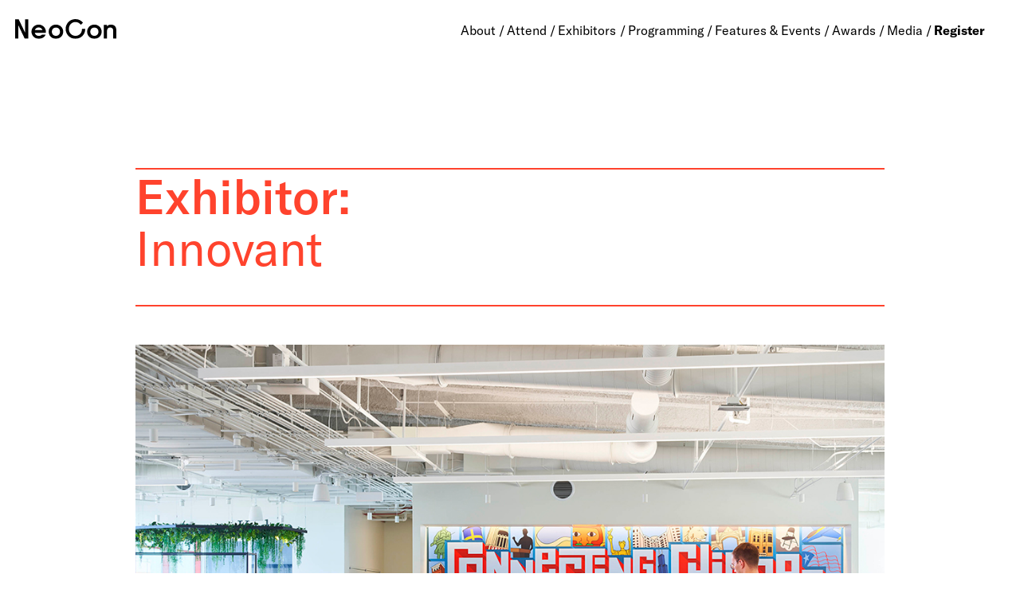

--- FILE ---
content_type: text/html; charset=UTF-8
request_url: https://neocon.com/exhibitors/innovant
body_size: 13156
content:
<!DOCTYPE html>
<html lang="en-US">
<head>
	<meta charset="utf-8">
	<meta name="viewport" content="width=device-width, initial-scale=1.0">
	<link media="all" rel="stylesheet" href="/css/bootstrap.min.css">
	<link media="all" rel="stylesheet" href="/css/main-2023.css?=2.96">
	<meta name="mobile-web-app-capable" content="yes">
	<meta name="apple-mobile-web-app-capable" content="yes">
	<meta name="application-name" content="NeoCon">
	<meta name="apple-mobile-web-app-title" content="NeoCon">
	<meta name="apple-mobile-web-app-status-bar-style" content="black-translucent">

	<link rel="apple-touch-icon" href="/meta/ios/ios-appicon-120-120.png">
	<link rel="apple-touch-icon" sizes="152x152" href="/meta/ios/ios-appicon-152-152.png">
	<link rel="apple-touch-icon" sizes="180x180" href="/meta/ios/ios-appicon-180-180.png">
	<link rel="ap ple-touch-icon" sizes="120x120" href="/meta/ios/ios-appicon-120-120.png">
	<link href="/meta/ios/ios-launchimage-320-460.png" media="(device-width: 320px)"
				rel="apple-touch-startup-image">
	<!-- iPhone (Retina) SPLASHSCREEN-->
	<link href="/meta/ios/ios-launchimage-640-960.png"
				media="(device-width: 320px) and (-webkit-device-pixel-ratio: 2)" rel="apple-touch-startup-image">
	<!-- iPad (portrait) SPLASHSCREEN-->
	<link href="/meta/ios/ios-launchimage-768-1024.png" media="(device-width: 768px) and (orientation: portrait)"
				rel="apple-touch-startup-image">
	<!-- iPad (landscape) SPLASHSCREEN-->
	<link href="/meta/ios/ios-launchimage-768-1024.png" media="(device-width: 768px) and (orientation: landscape)"
				rel="apple-touch-startup-image">
	<!-- iPad (Retina, portrait) SPLASHSCREEN-->
	<link href="/meta/ios/ios-launchimage-1536-2048.png"
				media="(device-width: 1536px) and (orientation: portrait) and (-webkit-device-pixel-ratio: 2)"
				rel="apple-touch-startup-image">
	<!-- iPad (Retina, landscape) SPLASHSCREEN-->
	<link href="/meta/ios/ios-launchimage-2048-1536.png"
				media="(device-width: 1536px)  and (orientation: landscape) and (-webkit-device-pixel-ratio: 2)"
				rel="apple-touch-startup-image">
	<!-- iPhone 6/7/8 -->
	<link href="/meta/ios/ios-launchimage-750-1334.png"
				media="(device-width: 375px) and (-webkit-device-pixel-ratio: 2)" rel="apple-touch-startup-image" />
	<!-- iPhone 6 Plus/7 Plus/8 Plus -->
	<link href="/meta/ios/ios-launchimage-1242-2208.png"
				media="(device-width: 414px) and (-webkit-device-pixel-ratio: 3)" rel="apple-touch-startup-image" />

	<meta name="msapplication-starturl" content="/">
	<meta name="viewport" content="width=device-width, initial-scale=1, shrink-to-fit=no">

	<link href="favicon.ico" rel="shortcut icon">
	<link rel="icon" type="image/png" href="/meta/favicon-16x16.png" sizes="16x16">
	<link rel="icon" type="image/png" href="/meta/favicon-32x32.png" sizes="32x32">
	<link rel="icon" type="image/png" href="/meta/favicon-96x96.png" sizes="96x96">
	<meta name="theme-color" content="#ffffff">
	<link rel="manifest" href="/manifest.json">
	<!-- Google tag (gtag.js) -->
	<script async src="https://www.googletagmanager.com/gtag/js?id=G-LEH68HKSGZ"></script>
	<script>
	  window.dataLayer = window.dataLayer || [];
	  function gtag(){dataLayer.push(arguments);}
	  gtag('js', new Date());
	
	  gtag('config', 'G-LEH68HKSGZ');
	</script>
	<title>NeoCon | Innovant</title><meta name="generator" content="SEOmatic">
<meta name="referrer" content="no-referrer-when-downgrade">
<meta name="robots" content="all">
<meta content="en_US" property="og:locale">
<meta content="NeoCon" property="og:site_name">
<meta content="website" property="og:type">
<meta content="https://neocon.com/exhibitors/innovant" property="og:url">
<meta content="Innovant" property="og:title">
<meta name="twitter:card" content="summary_large_image">
<meta name="twitter:site" content="@neocon_shows">
<meta name="twitter:creator" content="@neocon_shows">
<meta name="twitter:title" content="Innovant">
<link href="https://neocon.com/exhibitors/innovant" rel="canonical">
<link href="https://neocon.com/" rel="home">
<link type="text/plain" href="https://neocon.com/humans.txt" rel="author"></head>

<body>

	<!-- Tag for Activity Group: Neocon RT/ Conversion, Activity Name: NeoCon RT, Activity ID: 4518222 -->
<!-- Expected URL: http://neocon.com/ -->



	<a class="skip-main" href="#content">Skip to main content</a>

	<div id="wrapper">
		
		
<!--
<nav id="external">
	<ul ></ul>	
</nav>
-->

<header class="sticky-top " id="header">
	<nav class="navbar navbar-expand-lg navbar-light ">
		<h1 class="logo">
			<a href="/">
				<img src="/images/2018/NeoCon.svg" alt="NeoCon Home" width="127" height="36">
			</a>
		</h1>
		<div id="dates-wrap">
					</div>
		<button class="navbar-toggler collapsed" type="button" data-toggle="collapse" data-target="#navbarSupportedContent" aria-controls="navbarSupportedContent" aria-expanded="false" aria-label="Toggle navigation">
			<span></span>
			<span></span>
			<span></span>
		</button>
		<div class="collapse navbar-collapse" id="navbarSupportedContent">
			<ul class="navbar-nav mr-auto">
																<li class="nav-item dropdown">
																		
									<a class="nav-link dropdown-toggle" aria-controls="nav-about" role="button" href="#" data-toggle="dropdown" aria-expanded="false">About</a>

																				<ul id="nav-about" class="dropdown-menu">
																				<li class="dropdown-item ">
																		
									<a href="https://neocon.com/about/show-info">Show Info</a>

																</li>
												<li class="dropdown-item ">
																		
									<a href="https://neocon.com/about/partners-sponsors">Partners &amp; Sponsors</a>

																</li>
												<li class="dropdown-item ">
																		
									<a href="https://neocon.com/about/advisory-council">Advisory Council</a>

																</li>
												<li class="dropdown-item ">
																		
									<a href="https://neocon.com/about/program-review-board">Program Review Board</a>

																</li>
												<li class="dropdown-item ">
																		
									<a href="/blog">Blog</a>

																</li>
												<li class="dropdown-item ">
																		
									<a href="https://neocon.com/about/the-team">The Team</a>

																</li>
																</ul>
																</li>
												<li class="nav-item dropdown">
																		
									<a class="nav-link dropdown-toggle" aria-controls="nav-attend" role="button" href="#" data-toggle="dropdown" aria-expanded="false">Attend</a>

																				<ul id="nav-attend" class="dropdown-menu">
																				<li class="dropdown-item ">
																		
									<a href="https://neocon.com/register">Register</a>

																</li>
												<li class="dropdown-item ">
																		
									<a href="https://neocon.com/attend/planning">Planning for NeoCon 2026</a>

																</li>
												<li class="dropdown-item ">
																		
									<a href="https://neocon.com/attend/hotels-travel">Hotels &amp; Travel</a>

																</li>
												<li class="dropdown-item ">
																		
									<a href="https://neocon.com/attend/resources">Resources</a>

																</li>
																</ul>
																</li>
												<li class="nav-item dropdown">
																		
									<a class="nav-link dropdown-toggle" aria-controls="nav-exhibitors" role="button" href="#" data-toggle="dropdown" aria-expanded="false">Exhibitors</a>

																				<ul id="nav-exhibitors" class="dropdown-menu">
																				<li class="dropdown-item ">
																		
									<a href="https://neocon.com/exhibitors">Exhibitor Directory</a>

																</li>
												<li class="dropdown-item ">
																		
									<a href="https://neocon.com/exhibitors/spotlight">Exhibitor Spotlight</a>

																</li>
												<li class="dropdown-item ">
																		
									<a href="https://neocon.com/exhibitors/floor-plans">Floor Plans</a>

																</li>
												<li class="dropdown-item exhibitor-nav">
																		
									<a href="https://neocon.com/exhibitor-resources">Exhibitor Resources</a>

																</li>
												<li class="dropdown-item exhibitor-nav">
																		
									<a href="https://neocon.com/apply-to-exhibit">Exhibit at NeoCon</a>

																</li>
																</ul>
																</li>
												<li class="nav-item dropdown">
																		
									<a class="nav-link dropdown-toggle" aria-controls="nav-programming" role="button" href="#" data-toggle="dropdown" aria-expanded="false">Programming</a>

																				<ul id="nav-programming" class="dropdown-menu">
																				<li class="dropdown-item ">
																		
									<a href="https://neocon.com/programming/keynotes-and-special-programming">Keynotes &amp; Featured Presentations</a>

																</li>
												<li class="dropdown-item ">
																		
									<a href="https://neocon.com/programming/ceu-seminars">On-Site &amp; Virtual CEUs</a>

																</li>
												<li class="dropdown-item ">
																		
									<a href="https://neocon.com/programming/neocon-talks">NeoCon Talks</a>

																</li>
												<li class="dropdown-item ">
																		
									<a href="https://neocon.com/programming/tours-workshops">Workshops</a>

																</li>
												<li class="dropdown-item ">
																		
									<a href="https://neocon.com/programming/inside-design">Inside Design Tours</a>

																</li>
												<li class="dropdown-item ">
																		
									<a href="https://neocon.com/programming/program-library">Program Library</a>

																</li>
												<li class="dropdown-item ">
																		
									<a href="https://neocon.com/programming/call-for-programming">Call for Programming</a>

																</li>
																</ul>
																</li>
												<li class="nav-item dropdown">
																		
									<a class="nav-link dropdown-toggle" aria-controls="nav-featuresEvents" role="button" href="#" data-toggle="dropdown" aria-expanded="false">Features &amp; Events</a>

																				<ul id="nav-featuresEvents" class="dropdown-menu">
																				<li class="dropdown-item ">
																		
									<a href="https://neocon.com/features/illuminate-at-neocon">Illuminate at NeoCon</a>

																</li>
												<li class="dropdown-item ">
																		
									<a href="https://neocon.com/features/events">Events</a>

																</li>
												<li class="dropdown-item ">
																		
									<a href="https://neocon.com/features/activations">Experiences &amp; Activations</a>

																</li>
												<li class="dropdown-item ">
																		
									<a href="https://neocon.com/features/podcast-studio">NeoCon Podcast Studio</a>

																</li>
												<li class="dropdown-item ">
																		
									<a href="https://neocon.com/features/paved-states">Paved States</a>

																</li>
																</ul>
																</li>
												<li class="nav-item dropdown">
																		
									<a class="nav-link dropdown-toggle" aria-controls="nav-awards" role="button" href="#" data-toggle="dropdown" aria-expanded="false">Awards</a>

																				<ul id="nav-awards" class="dropdown-menu">
																				<li class="dropdown-item ">
																		
									<a href="https://neocon.com/awards/best-of-neocon">Best of NeoCon</a>

																</li>
												<li class="dropdown-item ">
																		
									<a href="https://neocon.com/awards">Industry Awards</a>

																</li>
																</ul>
																</li>
												<li class="nav-item dropdown">
																		
									<a class="nav-link dropdown-toggle" aria-controls="nav-media" role="button" href="#" data-toggle="dropdown" aria-expanded="false">Media</a>

																				<ul id="nav-media" class="dropdown-menu">
																				<li class="dropdown-item ">
																		
									<a href="https://neocon.com/press/press-info">Press Info</a>

																</li>
												<li class="dropdown-item ">
																		
									<a href="https://neocon.com/press/press-materials">Press Materials</a>

																</li>
												<li class="dropdown-item ">
																		
									<a href="https://neocon.com/press/in-the-news">In the News</a>

																</li>
																</ul>
																</li>
																						<li class="nav-item register">
								<a href="https://neocon.com/register" class="nav-link">Register</a>
							</li>
								</ul>
			
		</div>

	</nav>
</header>

		<main id="main">


						<div id="content" class="exhibitor-listing">

				<h1>Exhibitor:<br>
					<span class="exhibitor-listing-name">Innovant</span>
				</h1>
				
				
				<div class="exh-listing-hero-img">
	    			 <img loading="lazy" src="https://vno-mmart-images.s3.us-east-1.amazonaws.com/showroomimages/9ba4950c-69b1-480c-8887-89d935cad8c7/pi/74a4eb2b66914e6690e09ee913774807.jpg" alt="">
				</div>

				

				<div class="exh-listing-meta ">
																	<div class="exh-list-body-meta-row"><span class="exh-list-meta-label">Location </span><a href="#map" class="exh-list-meta-data booth">3-111, 								3rd
		 Floor</a></div>
						
													<div class="exh-list-body-meta-row"><span class="exh-list-meta-label">Phone </span><span class="exh-list-meta-data phone">(646) 210-5318</span></div>
							
													<div class="exh-list-body-meta-row"><span class="exh-list-meta-label">Contact </span><span class="exh-list-meta-data website">Bruce Wells</span></div>
																			<div class="exh-list-body-meta-row"><span class="exh-list-meta-label">Email </span><span class="exh-list-meta-data email"><a href="mailto:bwells@innovant.com">bwells@innovant.com</a></span></div>
																			<div class="exh-list-body-meta-row"><span class="exh-list-meta-label">Website </span><span class="exh-list-meta-data phone"><a href="https://www.innovant.com">www.innovant.com</a></span></div>
										</div>

				<div class="exh-listing-social">
				
					

								

										
					<div class="exh-listing-social-container">
					
																	<a href="https://www.facebook.com/Innovant.Inc" class="exh-list-body-button">Facebook</a>
																							<a href="https://www.instagram.com/innovant_inc" class="exh-list-body-button">Instagram</a>
																											
					</div>
				</div> 
				
				<div class="exh-listing-descr"><p>The Innovant Experience: We Listen. We Collaborate. We Innovate. For Innovant, each project presents a unique challenge. True innovation starts by listening to and addressing the individual needs of our clients. We are pioneers and believe that collaborating throughout the project results in elegant and award-winning workspaces that perform and express your corporate culture, today and in the future.</p>				</div>
				
								
				<div class="exh-listing-productInfo">
					
											<dl class="exh-listing-productInfo-brands">
							<dt>Brands/lines</dt>
													<dd><a href="https://innovant.com/bespoke">beSpoke Workstations</a></dd>
				        							<dd><a href="https://innovant.com/collaboration">Conference Tables</a></dd>
				        							<dd><a href="https://innovant.com/cross">CROSS Benching</a></dd>
				        							<dd><a href="https://innovant.com/form_trading">FORm_office Trading Desk</a></dd>
				        							<dd><a href="https://innovant.com/form_office-benching">FROm_office Benching</a></dd>
				        							<dd><a href="https://innovant.com/formav-huddle-tables">Huddle Tables</a></dd>
				        							<dd><a href="https://innovant.com/neotrading">NEO Trading Desk</a></dd>
				        							<dd><a href="https://innovant.com/nigel-desking">NIGEL Benching</a></dd>
				        							<dd><a href="https://innovant.com/palette">Palette</a></dd>
				        							<dd><a href="https://innovant.com/privateoffice">Private Office</a></dd>
				        										        <div class="additional-content">
				        				            <dd><a href="https://innovant.com/ready-bench">Ready Bench</a></dd>
										            <dd><a href="https://innovant.com/rex">REX Benching</a></dd>
										            <dd><a href="https://innovant.com/rex-v3-trading-desk">V3 Trading Desk</a></dd>
										         </div>
				        	<a class="show-more"><span>Show</span> more <em>↓</em></a>
												</dl>
																<dl class="exh-listing-productInfo-categories">
							<dt>Categories</dt>
										            <dd>Furniture</dd>
				        				            <dd>Furniture - Case Goods</dd>
				        				            <dd>Furniture - Storage</dd>
				        				            <dd>Furniture - Tables</dd>
				        				            <dd>Furniture - Tables - Height Adjustable Tables</dd>
				        				            <dd>Furniture - Tables - Desks</dd>
				        				            <dd>Furniture - Tables - Conference Tables</dd>
				        				            <dd>Furniture - Collections for Collaboration</dd>
				        				            <dd>Furniture - Conference Room Furniture</dd>
				        				            <dd>Furniture - Enhancements to Furniture Systems</dd>
				        				        				        <div class="additional-content">
				        				            <dd>Furniture - Furniture Systems</dd>
										         </div>
				        	<a class="show-more"><span>Show</span> more <em>↓</em></a>
												</dl>
						
					
								
								
				
								<dl>
					<dt>Vertical markets</dt>
											<dd>Corporate</dd>
									</dl>
				
									</div>

			
			<div class="exh-listing-productInfo">

			</div>
			
			
						
	        <div class="image-gallery-wrapper">
	        		            <div class="img-cont">
	                <img class="image-gallery" src="https://vno-mmart-images.s3.us-east-1.amazonaws.com/showroomimages/9ba4950c-69b1-480c-8887-89d935cad8c7/gi/7ca6cc59793147bda420b108d53515fe_thumb.jpg" data-full="https://vno-mmart-images.s3.us-east-1.amazonaws.com/showroomimages/9ba4950c-69b1-480c-8887-89d935cad8c7/gi/7ca6cc59793147bda420b108d53515fe.jpg" alt="">
	            </div>
	            	            <div class="img-cont">
	                <img class="image-gallery" src="https://vno-mmart-images.s3.us-east-1.amazonaws.com/showroomimages/9ba4950c-69b1-480c-8887-89d935cad8c7/gi/fcb437bd39a34a5ba37a45a520740726_thumb.jpg" data-full="https://vno-mmart-images.s3.us-east-1.amazonaws.com/showroomimages/9ba4950c-69b1-480c-8887-89d935cad8c7/gi/fcb437bd39a34a5ba37a45a520740726.jpg" alt="">
	            </div>
	            	            <div class="img-cont">
	                <img class="image-gallery" src="https://vno-mmart-images.s3.us-east-1.amazonaws.com/showroomimages/9ba4950c-69b1-480c-8887-89d935cad8c7/gi/b055814ae9bd471fba7ad98de20fe20b_thumb.jpg" data-full="https://vno-mmart-images.s3.us-east-1.amazonaws.com/showroomimages/9ba4950c-69b1-480c-8887-89d935cad8c7/gi/b055814ae9bd471fba7ad98de20fe20b.jpg" alt="">
	            </div>
	            	            <div class="img-cont">
	                <img class="image-gallery" src="https://vno-mmart-images.s3.us-east-1.amazonaws.com/showroomimages/9ba4950c-69b1-480c-8887-89d935cad8c7/gi/26ab0b56040740249003dba450ead672_thumb.jpg" data-full="https://vno-mmart-images.s3.us-east-1.amazonaws.com/showroomimages/9ba4950c-69b1-480c-8887-89d935cad8c7/gi/26ab0b56040740249003dba450ead672.jpg" alt="">
	            </div>
	            	            <div class="img-cont">
	                <img class="image-gallery" src="https://vno-mmart-images.s3.us-east-1.amazonaws.com/showroomimages/9ba4950c-69b1-480c-8887-89d935cad8c7/gi/584f70a932f14fbe8721eb2b44930ac1_thumb.jpg" data-full="https://vno-mmart-images.s3.us-east-1.amazonaws.com/showroomimages/9ba4950c-69b1-480c-8887-89d935cad8c7/gi/584f70a932f14fbe8721eb2b44930ac1.jpg" alt="">
	            </div>
	            	        </div>
		    <div class="full-image-container">
		        <img class="full-image" src="" alt="">
		        	<p class="image-title"></p>
		    </div>
		    		    
	     
		    
		    		    
		    <div class="exhibitor-map-header">
		  			<h5>Location</h5>
		    </div>
		    
		    <div class="exhibitor-map" id="map">
							  <iframe loading="eager" src="https://www.themart.com/map-view/?location=3-111&tooltip=true&zoom=true&neocon=true"></iframe>
			</div>
			
						
		 

		    
			
				
			<a href="/exhibitors" class="exhibitor-listing-back">Back to all exhibitors</a>
	</div>


		</main>
		<footer id="footer">
	<div class="container">
		
		
		<div id="footer-logo">
			<img src="/images/2018/NeoCon.svg" alt="NeoCon logo" style="width:127px;height:auto">	
		</div>
		
		<div class="footer-col">
		<ul ><li ><a  href="https://neocon.com/exhibitor-resources">Exhibitor Resources</a></li><li ><a  href="https://neocon.com/apply-to-exhibit">Exhibit at NeoCon</a></li><li ><a  href="https://neocon.com/code-of-conduct">Code of Conduct</a></li><li ><a  href="https://neocon.com/event-rules">Event Rules</a></li><li ><a  href="https://www.themart.com/about-our-ads/" rel="noopener" target="_blank">About our ads</a></li><li ><a  href="https://www.themart.com/terms-of-use/" rel="noopener" target="_blank">Terms of use</a></li><li ><a  href="https://www.themart.com/accessibility/" rel="noopener" target="_blank">Accessibility</a></li><li ><a  href="https://www.themart.com/privacy-policy/" rel="noopener" target="_blank">Your privacy policy</a></li><li ><a  href="https://neocon.com/contact">Contact</a></li></ul>
			<div class="social">
				<a href="https://www.instagram.com/neocon_shows/" target="_blank"><img class="lazyload" src="/images/2018/instagram.svg" style="width:16px;height:16px;" alt="Instagram icon"></a>
				<a href=" https://www.facebook.com/neoconshows/" target="_blank"><img class="lazyload" src="/images/2018/facebook.svg" style="width:16px;height:16px;" alt="Facebook icon"></a>
				<a href="https://www.linkedin.com/company/neocon-shows/" target="_blank"><img class="lazyload" src="/images/2018/linkedin.svg" style="width:16px;height:16px;" alt="LinkedIn icon"></a>
				<a href="https://www.youtube.com/channel/UCA8I6bjuY_S_MxTvOCx6zqw" target="_blank"><img class="lazyload" src="https://cdn2.assets-servd.host/neocon-com/local/images/general/YouTube.svg" style="width:18px;height:16px;" alt="LinkedIn icon"></a><br>

				
													<a href="https://www.instagram.com/explore/tags/neocon2026/" class="orange" target="_blank">#NeoCon2026</a>
									<a href="https://cdn2.assets-servd.host/neocon-com/local/images/general/NeoCon2025.ics?dm=1736879696" class="orange" target="_blank">Add to calendar</a>
								
			</div>
			
			
			<a href="/subscribe" class="orange" id="open-popup">Join our mailing list</a>
		
		</div>
		
		<div class="footer-col external">
			<ul ></ul>			
		</div>
		
		<div class="the-mart">
			<div class="logo">
									<img class="lazyload" src="https://cdn2.assets-servd.host/neocon-com/production/images/logos/TheMart.svg?dm=1688577460" alt="The Mart logo">
							</div>
			<address>THE MART<br>222 Merchandise Mart Plaza, Suite 470 <br>Chicago, IL 60654 USA</address>
			<p>NeoCon® is a registered trademark of Merchandise Mart Properties, Inc.
			<br>Disclaimer: The views and opinions expressed in articles or programs are those of the author or speaker and do not necessarily reflect those of NeoCon or Merchandise Mart Properties, Inc.</p>
			<p>Design by <a href="http://www.maiarellistudio.com" target="_blank">Maiarelli Studio</a></p>
		</div>
		
	</div>
</footer>

	</div>
	
	
<script src="https://code.jquery.com/jquery-3.6.3.min.js"   integrity="sha256-pvPw+upLPUjgMXY0G+8O0xUf+/Im1MZjXxxgOcBQBXU=" crossorigin="anonymous"></script>
<!-- <script type="text/javascript">window.jQuery || document.write('<script src="/js/jquery-1.11.2.min.js"><\/script>')</script> -->
<script type="text/javascript" src="/js/headroom.min.js"></script>
<script type="text/javascript" src="/js/jquery.main.js?=4"></script>
<script type="text/javascript" src="/js/readmore.min.js"></script>
<script type="text/javascript" src="/js/hover-dropdown.js"></script>
<script type="text/javascript" src="/js/paginathing.min.js"></script>
<script src="https://ajax.googleapis.com/ajax/libs/jqueryui/1.12.1/jquery-ui.min.js"></script>
<script type="text/javascript" src="/js/bootstrap.min.js"></script>
<script src="//cdnjs.cloudflare.com/ajax/libs/jquery.touchswipe/1.6.4/jquery.touchSwipe.min.js"></script>
<script type="text/javascript" src="/js/carousels.js?=38.1"></script>
<script type="text/javascript" src="/js/list.min.js"></script>
<script type="text/javascript" src="/js/lazysizes.min.js" async=""></script>
<script type="text/javascript" src="/js/image-gallery.js"></script>
<script type="text/javascript" src="/js/froogaloog.js"></script>
<script>
	
	$('.exhibitor-list-open-filter').click(function(){
		$('#exhibitor-list > div').toggleClass('filter-open');
	});
	
	$('#exhibitorList').click(function(){
		event.stopImmediatePropagation();
		$('#exhibitor-list > div').removeClass('filter-open');
	});

	
	
	var options = {
	    valueNames: [ 'eventname', 'virtualEventType', 'speaker-names', 'event-date', { name: 'timestamp', attr: 'data-timestamp' } ]
	};
	
	var eventList = new List('program-library-event-list', options);
	
	var exhibitorList = new List('exhibitor-list', {
		valueNames: ['exh', 'booth','exh-list-meta-data-category','exh-list-meta-data-brandsLines','exhFloor','exhVertical', 'exhCompanyProfiles']
	});
	
	
	
		
	var winnersList = new List('winners-list', {
		valueNames: ['exh', 'bonCategory', 'bonAward']
	});
	
	
	function resetList(){
		winnersList.search();
		winnersList.filter();
		winnersList.update();
		$(".filter-all").prop('checked', true);
		$('.filter').prop('checked', false);
		$('.search').val('');
		//console.log('Reset Successfully!');
	};
	  
	function updateList(){
	 	var values_bonCategory = $("input[name=bonCategory]:checked").val();
		var values_bonAward = $("input[name=bonAward]:checked").val();
		console.log(values_bonCategory, values_bonAward);
	
		winnersList.filter(function (item) {
			var bonCategoryFilter = false;
			var bonAwardFilter = false;
			
			if(values_bonCategory == "all")
			{ 
				bonCategoryFilter = true;
			} else {
				bonCategoryFilter = item.values().bonCategory == values_bonCategory;
				
			}
			if(values_bonAward == "all")
			{ 
				bonAwardFilter = true;
			} else {
				bonAwardFilter = item.values().bonAward == values_bonAward;
				
			}
			return bonAwardFilter && bonCategoryFilter
		});
		winnersList.update();
		//console.log('Filtered: ' + values_bonCategory);
	}
	                               
	$(function(){
	  //updateList();
	  	$("input[name=bonCategory]").change(updateList);
		$('input[name=bonAward]').change(updateList);
		
		winnersList.on('updated', function (list) {
			if (list.matchingItems.length > 0) {
				$('.no-result').hide()
			} else {
				$('.no-result').show()
			}
		});
	});	
	
	
	$( ".bon-winner-img" ).click(function() {
		$( this ).toggleClass( "active" );
	});	
	
	//// Exhibitor list search filter
	
	// exhibitorList.sort('exh', { order: "asc" }); 
	
	function resetExhibitorList(){
		exhibitorList.search();
		exhibitorList.filter();
		exhibitorList.update();
		$(".filter-all").prop('checked', true);
		$('.filter').prop('checked', false);
		$('.search').val('');
		//console.log('Reset Successfully!');
	};
	  
	function updateExhibitorList(){
	 	var values_exhFloor = $("input[name=exhFloor]:checked").val();
	 	var values_exhVertical = $("input[name=exhVertical]:checked").val();
    var values_exhCompanyProfiles = $("input[name=exhCompanyProfiles]:checked").val();
		console.log(values_exhCompanyProfiles);
		
		
		exhibitorList.filter(function (item) {
			var exhFloorFilter = false;
			var exhVerticalFilter = false;
      var exhCompanyProfiles = false;
						
			if(values_exhFloor == "all")
			{ 
				exhFloorFilter = true;
			} else {
				exhFloorFilter = item.values().exhFloor == values_exhFloor;
				
			}
			
			if(values_exhVertical == "all")
			{ 
				exhVerticalFilter = true;
			} else {
				console.log(item.values().exhVertical);
				// exhVerticalFilter = item.values().exhVertical == values_exhVertical;
				exhVerticalFilter = item.values().exhVertical.includes(values_exhVertical)

			}

      if(values_exhCompanyProfiles == "all")
      {
          exhCompanyProfilesFilter = true;
      } else {
          exhCompanyProfilesFilter = item.values().exhCompanyProfiles.includes(values_exhCompanyProfiles);
      }

			return exhFloorFilter && exhVerticalFilter && exhCompanyProfilesFilter
		});
		exhibitorList.update();
		//console.log('Filtered: ' + values_exhFloor);
	}
	                               
	$(function(){
	  //updateExhibitorList();
	  $("input[name=exhFloor]").change(updateExhibitorList);
		$("input[name=exhVertical]").change(updateExhibitorList);
    $("input[name=exhCompanyProfiles]").change(updateExhibitorList);
		exhibitorList.on('updated', function (list) {
			if (list.matchingItems.length > 0) {
				$('.no-result').hide()
			} else {
				$('.no-result').show()
			}
		});
	});		
	
	
	

	
	//// Exhibitor list AZ nav
	
	var letters = {};
	
	$('.exh').each(function() {
	    // find first letter of element contents
	    var letter = (this.textContent || this.innerText || '').toLowerCase()[0];
	
	    if (letter && !(letter in letters)) {
	        letters[letter] = this; // add to cache
	    }
	});
	
	$('a.text-navi').on('click', function(e) {
	    e.preventDefault();
	
	    // find letter in cache and scroll to it
	    var letter = this.href.toLowerCase()[this.href.length - 1];
	
	    if (letter in letters) {
	        $('html,body').animate({scrollTop: $(letters[letter]).offset().top}, 700);
	    }
	});
	
	$(document).scroll(function() {
	  var y = $(this).scrollTop();
	  if (y > 400) {
	    $('.exh-list-az-nav-container').fadeIn();
	  } else {
	    $('.exh-list-az-nav-container').fadeOut();
	  }
	});	
	
	
	
	
	// exhibitorList.sort('exh', { order: "asc" }); 
	
	//// CEU list search filter
	
	
	var ceuList = new List('ceu-list', {
		valueNames: ['ceuTopic']
	});
	
	
	function resetceuList(){
		ceuList.search();
		ceuList.filter();
		ceuList.update();
		$(".filter-all").prop('checked', true);
		$('.filter').prop('checked', false);
		$('.search').val('');
		//console.log('Reset Successfully!');
	};
	  
	function updateceuList(){
	 	var values_ceuTopic = $("input[name=ceuTopic]:checked").val();
		
		ceuList.filter(function (item) {
			var ceuTopicFilter = false;
						
			if(values_ceuTopic == "all")
			{ 
				ceuTopicFilter = true;
			} else {
				ceuTopicFilter = item.values().ceuTopic.includes(values_ceuTopic);
				
			}
			

			return ceuTopicFilter
		});
		ceuList.update();
		//console.log('Filtered: ' + values_ceuTopic);
	}
	                               
	$(function(){
	  //updateceuList();
	  	$("input[name=ceuTopic]").change(updateceuList);
		ceuList.on('updated', function (list) {
			if (list.matchingItems.length > 0) {
				$('.no-result').hide()
			} else {
				$('.no-result').show()
			}
		});
	});	
	
	//// CEU list search filter virtual
	
	var ceuListVirtual = new List('ceu-list-virtual', {
		valueNames: ['ceuTopicVirtual']
	});	
	
	function resetceuListVirtual(){
		ceuListVirtual.search();
		ceuListVirtual.filter();
		ceuListVirtual.update();
		$(".filter-allVirtual").prop('checked', true);
		$('.filterVirtual').prop('checked', false);
		$('.search').val('');
		//console.log('Reset Successfully!');
	};
	  
	function updateceuListVirtual(){
	 	var values_ceuTopicVirtual = $("input[name=ceuTopicVirtual]:checked").val();
		
		ceuListVirtual.filter(function (item) {
			var ceuTopicVirtualFilter = false;
						
			if(values_ceuTopicVirtual == "all")
			{ 
				ceuTopicVirtualFilter = true;
			} else {
				ceuTopicVirtualFilter = item.values().ceuTopicVirtual.includes(values_ceuTopicVirtual);
				
			}
			

			return ceuTopicVirtualFilter
		});
		ceuListVirtual.update();
		//console.log('Filtered: ' + values_ceuTopicVirtual);
	}
	                               
	$(function(){
	  //updateceuListVirtual();
	  	$("input[name=ceuTopicVirtual]").change(updateceuListVirtual);
		ceuListVirtual.on('updated', function (list) {
			if (list.matchingItems.length > 0) {
				$('.no-result').hide()
			} else {
				$('.no-result').show()
			}
		});
	});		
	
	
	// fix topics list
		$('#ceus-tags-onsite > [id^=tag-id]').each(function () {
	    	$('#ceus-tags-onsite > [id="' + this.id + '"]:gt(0)').remove();
		});	
		
		$('#ceus-tags-virtual > [id^=tag-id]').each(function () {
	    	$('#ceus-tags-virtual > [id="' + this.id + '"]:gt(0)').remove();
		});	





</script>
<script>

	$('.moreless-button').click(function() {
		$('.moretext').slideToggle();
			if ($('.moreless-button').text() == "Read more") {
		$(this).text("Read less")
			} else {
			$(this).text("Read more")
		}
	});
	
	
	$('.more-info').on('click', function() {
		$(this).siblings('.additional-content').slideToggle();
		$(this).toggleClass('additional-content-open');
		if ($(this).children("span").text() == "More") {
			$(this).children("span").text("Less")
			} else {
			$(this).children("span").text("More")
		} 
	});

	

	$('.show-more').on('click', function() {
		$(this).siblings('.additional-content').slideToggle();
		$(this).toggleClass('active');
		if ($(this).children("span").text() == "Show") {
			$(this).children("span").text("Hide")
			} else {
			$(this).children("span").text("Show")
		} 
	});
	
	$('.show-more.watch').on('click', function() {
		$(this).siblings('.additional-content').slideToggle();
		if ($(this).children("span").text() == "Watch") {
			$(this).children("span").text("Hide")
			} else {
			$(this).children("span").text("Watch")
		} 
	});
	
	
	// open accordion if clicking anchor link from featured slideshow
	
	$(".slide-caption a[href^='#']").on('click', function() {
		$('.grid-item-events-upcoming .additional-content').slideDown();
		$('.show-more.upcoming span').text("Hide");
        $('html, body').animate({
	        scrollTop: $($.attr(this, 'href')).offset().top
	    }, 500);
	});
	
	
	
	

</script>
<!--

<script>
window.onload = function() {
	if(window.location.hash) {
	   elmnt = document.getElementById(window.location.hash.substring(1));
           elmnt.scrollIntoView(true);
	}
}
</script>
-->
<script>
	
$(document).ready(function() {	
function scrollOnPageLoad() {
  // to top right away
  if (window.location.hash) scroll(0, 0);
  // void some browsers issue
  setTimeout(scroll(0, 0), 1);
  var hashLink = window.location.hash;
    if ($(hashLink).length) {
      $(function () {
          // *only* if we have anchor on the url
          // smooth scroll to the anchor id
          $('html, body').animate({
            scrollTop: $(window.location.hash).offset().top - 0
          }, 2000);
      });
    }
}

scrollOnPageLoad();
});	
	
</script>



<!-- highlight input fields with errors on contact page -->

<script>
	
	$(".errors").prev("input").focus();
	$(".errors").prev("textarea").focus();
	
</script>

<!-- Mobile menu and accordions -->

<script>

$( ".exh-list-accordion" ).accordion({
   // header: "header",
   autoHeight: false,
   heightStyle: "content",
	collapsible: true,
	active: false
});


$( ".portal-accordion" ).accordion({
   // header: "header",
   autoHeight: false,
   heightStyle: "content",
	collapsible: true,
	active: false
});



$( ".neoconnect-event-accordion" ).accordion({
   // header: "header",
   autoHeight: false,
   heightStyle: "content",
	collapsible: true,
	active: false
});

 $( document ).ready(function() {


/// open programming events via hash
var hash = window.location.hash;
var anchor = $('.grid-item-event a[href$="'+hash+'"]');
if (anchor.length > 0){
	anchor.click();
	// $('.show-more.upcoming').click();
}
// End

/// open exhibitor portal accordion via hash
var hash = window.location.hash;
var anchor = $('.portal-accordion > a[href$="'+hash+'"]');
if (anchor.length > 0){
	anchor.click();
}
// End

});


// engage dropdown menu

$( document ).ready(function() {
	$(".nav-items").hover(function () {
		$("#header").toggleClass("active");
	});
	
});

$( document ).ready(function() {
	$("#mobile-open").click(function() {
		$(this).toggleClass("opened");
		$("#header").toggleClass("mobile-opened");
	});
});


// Modal for sponsor logos
$('.modal-toggle').on('click', function(e) {
  var modalID = $(this).attr('modal');
  console.log(modalID);
  e.preventDefault();
  $('.logoModal[modal="' + modalID + '"]').toggleClass('is-visible');
});


</script>



<script>
	
// headroom
	
// header
var myElement = document.querySelector("#header");
// construct an instance of Headroom, passing the element
var headroom  = new Headroom(myElement, {
		tolerance: {
          down : 10,
          up : 20
        },
		offset : 60
	});
// initialise
headroom.init(); 


// sticky side nav
var myElement2 = document.querySelector("#page-nav");
// construct an instance of Headroom, passing the element
var headroomPageNav  = new Headroom(myElement2, {
		tolerance: {
          down : 10,
          up : 20
        },
		offset : 60,
		classes: {
        // when element is initialised
        initial : "headroom-pagenav",
        // when scrolling up
        pinned: "pagenav-pinned",
        // when scrolling down
        unpinned: "pagenav--unpinned",
        // when above offset
        top: "pagenav--top",
        // when below offset
        notTop: "pagenav--not-top",
        // when at bottom of scroll area
        bottom: "pagenav--bottom",
        // when not at bottom of scroll area
        notBottom: "pagenav--not-bottom"
	    }
	});
// initialise
headroomPageNav.init(); 



$( document ).ready(function() {
$("#page-nav").headroom({
  "offset": 60,
  "tolerance": 10,
  "classes": {
    "initial": "headroom-pagenav",
    "pinned": "pagenav-pinned",
    "unpinned": "pagenav--unpinned",
    "top": "pagenav--top",
    "notTop": "pagenav--not-top",
    "bottom": "pagenav--bottom",
    "notBottom": "pagenav--not-bottom"
  }
});
});





</script>




	


<!-- Paginate press pages -->

<script type="text/javascript">
  jQuery(document).ready(function($){
    $('.list-group').paginathing({
		perPage: 12,
		pageNumbers: false,
		prevNext: true,
		firstLast: false,
		prevText: 'Previous',
		nextText: 'Next',
		firstText: '&laquo;',
		lastText: '&raquo;',
		containerClass: 'pagination-container',
		ulClass: 'pagination',
		liClass: 'page',
		activeClass: 'active',
		disabledClass: 'disabled',
    })
  });
  
  	$(document).ready(function() {
	    $(".pagination-container .active a").attr('aria-disabled', 'true');
	});
  
</script>



<!-- Make dropdown menus keyboard accessible -->

<script>
	
	$(document).ready(function() {
	    $("#nav").accessibleDropDown();
	});
	
	$.fn.accessibleDropDown = function () {
	    var el = $(this);
		
	    $("a", el).focus(function() {
	        $(this).parents("li").addClass("hover");
	    }).blur(function() {
	        $(this).parents("li").removeClass("hover");
	    });
	}
	
	
	
</script>

<!-- Detect square logos and add class to reduce size -->

<script>
$(document).ready(function() {
	$('.logo-item img').each(function(_, img) {
	    var $this = $(this);
	
	    if( $this.height() / $this.width() > .5 ) {
	        $this.addClass('square');
	    }
	});
});


</script>

<!-- Lightbox -->

<script>
	
$(document).ready(function() {
	// Open Lightbox
	$('.open-lightbox').on('click', function(e) {
	e.preventDefault();
	var image = $(this).attr('href');
	$('html').addClass('no-scroll');
	$('body').append('<div class="lightbox-opened"><img src="' + image + '"></div>');
	});
	
	// Close Lightbox
	$('body').on('click', '.lightbox-opened', function() {
	$('html').removeClass('no-scroll');
	$('.lightbox-opened').remove();
	});
});

</script>

<script>
	
		$(document).ready(function() {


			$( ".timezones" ).click(function() {
				event.stopImmediatePropagation();	
			  $( ".timezones " ).each(function( i ) {
			    var $spans = $(this).children(),
			      $active = $spans.filter(':visible'),
			      $next = $active.next().length ? $active.next() : $spans.first();
			
			    $active.fadeOut(0, function() {
			      $next.fadeIn(0)
			    });
			  });
			});    
			
			$('.timezones').find('span:eq(0)').show();
		
		});	
	
	
	
</script>	

<!--
<script type="text/javascript" src="https://cdnjs.cloudflare.com/ajax/libs/viewport-units-buggyfill/0.6.2/viewport-units-buggyfill.min.js"></script>
<script>window.viewportUnitsBuggyfill.init();</script>
-->


<!-- Google Code for Remarketing Tag -->
<!--------------------------------------------------
Remarketing tags may not be associated with personally identifiable information or placed on pages related to sensitive categories. See more information and instructions on how to setup the tag on: http://google.com/ads/remarketingsetup
--------------------------------------------------->
<script type="text/javascript">
/* <![CDATA[ */
var google_conversion_id = 926534159;
var google_custom_params = window.google_tag_params;
var google_remarketing_only = true;
/* ]]> */
</script>
<script type="text/javascript" src="//www.googleadservices.com/pagead/conversion.js">
</script>
<script type="text/javascript">
    navigator.serviceWorker.getRegistrations().then(function(registrations) {
        for(let registration of registrations) {
            registration.unregister();
        }
    });
    // if ('serviceWorker' in navigator) {
    //     window.addEventListener('load', function() {
    //         navigator.serviceWorker.register('/sw.js', {
    //             scope: "/"
    //         }).then(function(registration) {
    //             // Registration was successful
    //             console.log('ServiceWorker registration successful with scope: ', registration.scope);
    //             // Trim the caches on load
    //             navigator.serviceWorker.controller && navigator.serviceWorker.controller.postMessage({
    //                 command: "trimCaches"
    //             });
    //         }).catch(function(err) {
    //             // registration failed :(
    //             console.log('ServiceWorker registration failed: ', err);
    //         });
    //     });
    // }
</script>
<noscript>
<div style="display:inline;">
<img height="1" width="1" style="border-style:none;" alt="" src="//googleads.g.doubleclick.net/pagead/viewthroughconversion/926534159/?value=0&amp;guid=ON&amp;script=0"/>
</div>
</noscript>
<script src="https://neocon.com/cpresources/e1b63bdd/js/superagent.js?v=1581963548"></script>
<script>
	// Ad Wizard JS
	var adWizard = {
	    click: function (id, url) {
	
	        // Set data
	        var data = {'id':id};
	        data[window.csrfTokenName] = window.csrfTokenValue; // Append CSRF Token
	
	        // Open link in new window
	        window.open(url);
	
	        // Tally click
	        window.superagent
	            .post('/actions/ad-wizard/tracking/click')
	            .send(data)
	            .type('form')
	            .set('X-Requested-With','XMLHttpRequest')
	            .end(function (response) {
	                var message = JSON.parse(response.text);
	                console.log(message);
	            })
	        ;
	
	    }
	};
</script>
<script>
	function clickIfSpace(event, id, url) {
		// If not the spacebar, bail
		if (event.keyCode != 32) {
				return;
		}
		// Run normal click event
		adWizard.click(id, url)
}
</script>
<script src="https://player.vimeo.com/api/player.js"></script>
<script>
	var mainDesktopVid = document.getElementById('mainDesktopVid');
	var mainMobileVid = document.getElementById('mainMobileVid');
	var homepageVideo = document.getElementById('homepageVideo');
	
	var player1 = $f(mainDesktopVid);
	var player2 = $f(mainMobileVid);
	var player3 = $f(homepageVideo);
if (mainDesktopVid != null) {
	var playButton = document.getElementById("play-button");
	var pauseButton = document.getElementById("pause-button");
	playButton.addEventListener("click", function() {
		player1.api("play");
		this.style.visibility= 'hidden' ;
		this.tabIndex = '-1';
		pauseButton.style.visibility= 'visible' ;
		pauseButton.tabIndex = '0';
	});
	
	pauseButton.addEventListener("click", function() {
		player1.api("pause");
		this.style.visibility= 'hidden' ;
		this.tabIndex = '-1';
		playButton.style.visibility= 'visible' ;
		playButton.tabIndex = '0';
		
	});
}
if (mainMobileVid != null){
	var playButton2 = document.getElementById("play-button2");
	var pauseButton2 = document.getElementById("pause-button2");
	playButton2.addEventListener("click", function() {
		player2.api("play");
		this.style.visibility= 'hidden' ;
		this.tabIndex = '-1';
		pauseButton2.style.visibility= 'visible' ;
		pauseButton2.tabIndex = '0';
	});

	pauseButton2.addEventListener("click", function() {
		player2.api("pause");
		this.style.visibility= 'hidden' ;
		this.tabIndex = '-1';
		playButton2.style.visibility= 'visible' ;
		playButton2.tabIndex = '0';
	});
}
if (homepageVideo != null) {
	var playButton3 = document.getElementById("play-button3");
	var pauseButton3 = document.getElementById("pause-button3");
	playButton3.addEventListener("click", function(e) {
		e.preventDefault();
		player3.api("play");
		this.style.visibility= 'hidden' ;
		this.tabIndex = '-1';
		pauseButton3.style.visibility= 'visible' ;
		pauseButton3.tabIndex = '0';
	});

	pauseButton3.addEventListener("click", function(e) {
		e.preventDefault();
		player3.api("pause");
		this.style.visibility= 'hidden' ;
		this.tabIndex = '-1';
		playButton3.style.visibility= 'visible' ;
		playButton3.tabIndex = '0';
	});
}



</script>

<script>
	const motionToggle = document.getElementById("motion-toggle");

	if (motionToggle) {
	  motionToggle.addEventListener("change", () => {
	    setMotionPaused(motionToggle.checked);
	  });
	}
</script>
<!--
<script>
	// iframe floor plan switcher
	$(document).ready(function(){
	    $(".floorplan-switcher a").click(function(e) {
	        e.preventDefault();
	        $("#floorplan").attr("src", $(this).attr("href"));
	    })
	});
</script>
-->

<!--
<script>
	// iframe floor plan switcher
	$(document).ready(function(){
	    $(".floorplan-switcher a").click(function(e) {
	        e.preventDefault();
	        $("#floorplan").attr("src", $(this).attr("href"));
	    })
	});
</script>
-->

<script src="https://unpkg.com/freezeframe/dist/freezeframe.min.js"></script>
<script>
    var adBanner = document.getElementById('ad-container');
    if(adBanner) {
        const ad = new Freezeframe({
            trigger: 'hover',
            responsive: false,
        });
    }
</script>

<script>
	// iframe floor plan switcher
	$(document).ready(function(){
	    $(".floorplan-switcher a").on('change', function() {
	        $("#floorplan").attr("src", $(this).attr("href"));
	    })
	});
</script>


<script type="text/javascript"> _linkedin_partner_id = "8310242"; window._linkedin_data_partner_ids = window._linkedin_data_partner_ids || []; window._linkedin_data_partner_ids.push(_linkedin_partner_id); </script><script type="text/javascript"> (function(l) { if (!l){window.lintrk = function(a,b){window.lintrk.q.push([a,b])}; window.lintrk.q=[]} var s = document.getElementsByTagName("script")[0]; var b = document.createElement("script"); b.type = "text/javascript";b.async = true; b.src = "https://snap.licdn.com/li.lms-analytics/insight.min.js"; s.parentNode.insertBefore(b, s);})(window.lintrk); </script> <noscript> <img height="1" width="1" style="display:none;" alt="" src="https://px.ads.linkedin.com/collect/?pid=8310242&fmt=gif" /> </noscript>


<script type="application/ld+json">{"@context":"https://schema.org","@graph":[{"@type":"WebPage","author":{"@id":"#identity"},"copyrightHolder":{"@id":"#identity"},"copyrightYear":"2023","creator":{"@id":"#creator"},"dateCreated":"2023-02-02T19:38:25-06:00","dateModified":"2026-01-16T00:02:42-06:00","datePublished":"2023-02-02T19:38:00-06:00","headline":"Innovant","inLanguage":"en-us","mainEntityOfPage":"https://neocon.com/exhibitors/innovant","name":"Innovant","publisher":{"@id":"#creator"},"url":"https://neocon.com/exhibitors/innovant"},{"@id":"#identity","@type":"BusinessEvent","inLanguage":"en-us","name":"NeoCon"},{"@id":"#creator","@type":"Organization"},{"@type":"BreadcrumbList","description":"Breadcrumbs list","itemListElement":[{"@type":"ListItem","item":"https://neocon.com/","name":"2026","position":1},{"@type":"ListItem","item":"https://neocon.com/exhibitors","name":"Exhibitors","position":2},{"@type":"ListItem","item":"https://neocon.com/exhibitors/innovant","name":"Innovant","position":3}],"name":"Breadcrumbs"}]}</script></body>

</html>


--- FILE ---
content_type: text/html; charset=UTF-8
request_url: https://www.themart.com/map-view/?location=3-111&tooltip=true&zoom=true&neocon=true
body_size: 15386
content:

<html>
<head>
	<!-- 1. Mapplic Core Styles -->
	<link rel="stylesheet" id="mapplic-style-css" href="/wp-content/plugins/mapplic/core/mapplic.css?ver=7.1.3" type="text/css" media="all">
	<link rel="stylesheet" id="magnific-popup-css" href="/wp-content/plugins/mapplic/css/magnific-popup.css" type="text/css" media="all">

	<!-- 2. jQuery -->
	<script type="text/javascript" src="https://www.themart.com/wp-includes/js/jquery/jquery.min.js?ver=3.6.1" id="jquery-core-js"></script>
	<script type="text/javascript" src="https://www.themart.com/wp-includes/js/jquery/jquery-migrate.min.js?ver=3.3.2" id="jquery-migrate-js"></script>
	<script src="https://cdn.jsdelivr.net/npm/selectize@0.12.6/dist/js/standalone/selectize.min.js"></script>


	<!-- 3. Mapplic Core Scripts -->
	<script type="text/javascript" src="/wp-content/plugins/mapplic/core/mapplic.js?ver=7.1.4" id="mapplic-script-js"></script>
	<script type="text/javascript" src="/wp-content/plugins/mapplic/js/jquery.mousewheel.js" id="mousewheel-js"></script>
	<script type="text/javascript" src="/wp-content/plugins/mapplic/js/magnific-popup.js" id="magnific-popup-js"></script>
	<script type="text/javascript" id="mapplic-js-js-extra">
		/* <![CDATA[ */
		var mapplic_localization = {"more":"More","search":"Search","notfound":"Nothing found. Please try a different search.","iconfile":"\/wp-content\/plugins\/mapplic\/core\/images\/icons.svg?v=7.1"};
		var cpc_categories = {"product_cpc_cat":"[{\"title\":\"Technology\",\"subs\":[{\"title\":\"Software\"},{\"title\":\"Analytics\"}]},{\"title\":\"Furniture\",\"subs\":[{\"title\":\"Seating\",\"subs\":[{\"title\":\"Ergonimic Task\\\/Work Chairs\"},{\"title\":\"Executive Chairs\"},{\"title\":\"Multi-use Guest Chairs\"},{\"title\":\"Stacking\\\/Nesting Chairs\"},{\"title\":\"Stools\"},{\"title\":\"Accent Chairs\"},{\"title\":\"Benches\"},{\"title\":\"Chaises\"},{\"title\":\"Dining Chairs\"},{\"title\":\"Ottomans\"},{\"title\":\"Recliners\"},{\"title\":\"Sofas\\\/Sectionals\"},{\"title\":\"Theater\\\/Auditorium Seating\"},{\"title\":\"Modular Seating\"},{\"title\":\"Lounge\"},{\"title\":\"Education Specialized Chairs\"}]},{\"title\":\"Education Solutions\"},{\"title\":\"Bedroom\"},{\"title\":\"Tables\",\"subs\":[{\"title\":\"Coffee\\\/Cocktail Tables\"},{\"title\":\"Conference Tables\"},{\"title\":\"Desks\"},{\"title\":\"Dining Room Tables\"},{\"title\":\"Game Tables\"},{\"title\":\"Height Adjustable Tables\"},{\"title\":\"Occasional Tables\"},{\"title\":\"Communal Tables\"},{\"title\":\"Task\"}]},{\"title\":\"Case Goods\"},{\"title\":\"Storage\"},{\"title\":\"Furniture Systems\"},{\"title\":\"Workplace Accessories\"},{\"title\":\"Lockers\"},{\"title\":\"Lounge Furniture Collections\"},{\"title\":\"Bath\"},{\"title\":\"Children's\"},{\"title\":\"Suppliers\"},{\"title\":\"Work from Home Solutions\"},{\"title\":\"Conference Room Furniture\"},{\"title\":\"Collections for Collaboration\"},{\"title\":\"Benching\"},{\"title\":\"Enhancements to Furniture Systems\"}]},{\"title\":\"Accessories\",\"subs\":[{\"title\":\"Mirrors\"},{\"title\":\"Bedding\\\/Softgoods\"},{\"title\":\"Pulls\\\/Knobs\"},{\"title\":\"Screens\\\/Panels\"},{\"title\":\"Tabletop\"}]},{\"title\":\"Lighting\",\"subs\":[{\"title\":\"Floor\\\/Table Lamps\"},{\"title\":\"LED\"},{\"title\":\"Pendants\"},{\"title\":\"Vanity Lighting\"},{\"title\":\"Wall Sconces\"},{\"title\":\"Lighting Control Systems\"},{\"title\":\"Task Lighting\"},{\"title\":\"Architectural\"}]},{\"title\":\"Textiles\",\"subs\":[{\"title\":\"Leathers\"},{\"title\":\"Silks & Satins\"},{\"title\":\"Wovens\"},{\"title\":\"Linens\"},{\"title\":\"Trim \\\/ Passementerie\"},{\"title\":\"Wallcoverings \\\/ Treatments\"},{\"title\":\"Performance and Specialty\"},{\"title\":\"Upholstery\"}]},{\"title\":\"Acoustics and Privacy\",\"subs\":[{\"title\":\"Work Pods\"},{\"title\":\"Panels \\\/ Partitions \\\/ Screens \\\/ Space Dividers\"}]},{\"title\":\"Home Electronics\",\"subs\":[{\"title\":\"Sound Systems\"}]},{\"title\":\"Interior Building Products\",\"subs\":[{\"title\":\"Architectural Paneling\"},{\"title\":\"Closets\"},{\"title\":\"Doors\"},{\"title\":\"Ceilings\\\/Ceiling Systems\"},{\"title\":\"Moulding and Millwork\"},{\"title\":\"Wall Systems\"},{\"title\":\"Signage\\\/Wayfinding Systems\"},{\"title\":\"Architectural &  Decorative Glass\"},{\"title\":\"Ceiling Fans\\\/Systems\"},{\"title\":\"Fireplaces\\\/Equipment\"},{\"title\":\"Hardware\"},{\"title\":\"Paints \\\/ Coatings\"},{\"title\":\"Raised Flooring\"},{\"title\":\"Restoration\\\/Recycled Products\"},{\"title\":\"Wall Treatments\"},{\"title\":\"Architectural Hardware\"}]},{\"title\":\"Wall Coverings \\\/ Window Treatments\",\"subs\":[{\"title\":\"Blinds\"},{\"title\":\"Drapery\"},{\"title\":\"Hardware\"},{\"title\":\"Shutters\"},{\"title\":\"Specialty Coverings\"},{\"title\":\"Wallpaper\"}]},{\"title\":\"Bathrooms\",\"subs\":[{\"title\":\"Bathroom Accessories\"},{\"title\":\"Bathroom Faucetry\"},{\"title\":\"Bathroom Fittings & Fixtures\"},{\"title\":\"Bathroom Sinks\"},{\"title\":\"Shower Doors\\\/Enclosures\"},{\"title\":\"Showerheads\"},{\"title\":\"Toilets\\\/Bidets\"},{\"title\":\"Tubs\\\/Whirlpools\"}]},{\"title\":\"Kitchens\",\"subs\":[{\"title\":\"Countertops\"},{\"title\":\"Kitchen Faucetry\"},{\"title\":\"Kitchen Fittings\\\/Fixtures\"},{\"title\":\"Kitchen Sinks\"}]},{\"title\":\"Surface Finishes and Materials\",\"subs\":[{\"title\":\"Stone\"},{\"title\":\"Tile\"},{\"title\":\"Acoustical Treatment\"},{\"title\":\"Concrete\"},{\"title\":\"Metal \\\/ Glass\"},{\"title\":\"Plaster \\\/ Gypsum Board\"}]},{\"title\":\"Outdoor Products\",\"subs\":[{\"title\":\"Outdoor Furniture\",\"subs\":[{\"title\":\"Seating\"},{\"title\":\"Tables\"}]},{\"title\":\"Shade\"},{\"title\":\"Fabrics\"}]},{\"title\":\"Flooring\",\"subs\":[{\"title\":\"Tile\\\/Stone\"},{\"title\":\"Broadloom\"},{\"title\":\"Hardwood\"},{\"title\":\"Modular\\\/Tiles\"},{\"title\":\"Specialty Flooring\"},{\"title\":\"Vinyl\\\/LVT\"}]},{\"title\":\"Appliances\",\"subs\":[{\"title\":\"Coffee\\\/Espresso Systems\"},{\"title\":\"Cooktops\"},{\"title\":\"Dishwashers\"},{\"title\":\"Grills\"},{\"title\":\"Ovens\\\/Microwaves\"},{\"title\":\"Ranges\\\/Stoves\"},{\"title\":\"Refrigeration\\\/Storage\"},{\"title\":\"Vacuum Cleaners\"},{\"title\":\"Ventilation Systems & Hoods\"},{\"title\":\"Warming Drawers\"},{\"title\":\"Washers\\\/Dryers\\\/Laundry\"}]},{\"title\":\"Art & Antiques\"},{\"title\":\"Healthcare\",\"subs\":[{\"title\":\"Guest & Lounge Seating\"},{\"title\":\"Patient Seating\"},{\"title\":\"Flooring\"},{\"title\":\"Textiles\",\"subs\":[]},{\"title\":\"Storage and Accessories\"}]}]","vertical_market":"[{\"title\":\"Corporate\"},{\"title\":\"Education\"},{\"title\":\"Government\"},{\"title\":\"Healthcare\"},{\"title\":\"Higher Education\"},{\"title\":\"Hospitality\"},{\"title\":\"Public Space\"},{\"title\":\"Residential\"},{\"title\":\"Retail\"}]"};
		/* ]]> */
	</script>

	<!-- 4. Mapplic Custom Style -->
	<style>
		.mapplic-container {
			width: 100%;
			float:left;
		}
		/* .single-custom-neocon-map {
			height: 100vh !important;
		} */
				button.mapplic-button.mapplic-sidebar-toggle {
			display: none;
		}
		.mapplic-level-switcher {
			display: none;
		}
		.mapplic-layer{
			transition: none;
		}
		.mapplic-layer.mapplic-visible{
			display: block !important;
			pointer-events: all !important;
		}
		.mapplic-sidebar.mapplic-sidebar-filterable {
			visibility: hidden;
		}
		.processing:before{
			content: "";
			position: absolute;
			left: 0;
			width: 100vw;
			height: 100vh;
			background-image: url(/wp-content/plugins/showroom-floors/admin/images/loader-saffron.svg);
			background-repeat: no-repeat;
			pointer-events: none;
			opacity: 1;
			transition: 0.35s;
			z-index: 999999;
			background-color: #fff;
			background-position: center;
		}
		.processing .mapplic-layer.mapplic-visible{
			display: none !important;
			pointer-events: none !important;
		}
		.processing .mapplic-layer{
			z-index: -1;
		}
		#MLOC-Showrooms path, #Inaccessible_Areas path, #MLOC-SHOWROOMS path {
			fill-rule: evenodd;
			shape-rendering: crispedges;
			stroke: none;
		}
		.mapplic-tooltip-wrap {
			min-width: 15rem;
			transition: none;
		}
		.mapplic-element *{
			font-family: "Arial" !important;
		}
		.mapplic-popup-link {
			background-color: #888 !important;
		}
		@media screen and (max-width: 767px){

		.mapplic-tooltip-description, .mapplic-tooltip p {
			display:none;
		}}
		.loader {
		display: none;
		align-items: center;
		justify-content: center;
		position: absolute;
		top: 50%;
		left: 50%;
		transform: translate(-50%, -50%);
		}
		.successmsg {
			position: absolute;
			top: 50%;
			left: 50%;
			transform: translate(-50%, -50%);
		}
	</style>
	
	<!-- 5. Mapplic Custom Script -->
	<script>
		jQuery(document).ready(function() {
			var map = window.mapElem = jQuery('#mapplic-id3333');

			// Access to map object from selector
			var self = window.mapData = map.data('mapplic');

			// Map ready
			map.on('mapready', function(e, self) {
				
				// Remove Loader
				setTimeout(() => {
					map.removeClass('processing');
				}, 1000);
				
				// Hide Available / AVAILABLE texts
				jQuery("text > tspan:contains(Available)").css("display", "none");
				jQuery("text > tspan:contains(AVAILABLE)").css("display", "none");
				
				// Message Event listner to communicate with parent > iframe and perform action
				window.onmessage = (e, map) => {
					console.log(e.data.showLocation);
					if(e.data.showLocation){
						mapElem.addClass('processing');

						mapData.showLocation(e.data.showLocation, 300);

						// Remove Loader
						setTimeout(() => {
							mapElem.removeClass('processing');
						}, 600);
					}
				};
				
			});
		});
	</script>
</head>
<body>
	<input type="hidden" id="customAJAX" value="https://www.themart.com/wp-admin/admin-ajax.php">
	<input type="hidden" id="customFilesAJAX" value="https://www.themart.com/wp-admin/admin-ajax.php">

	<div class="loader">
		<img src="/wp-content/plugins/showroom-floors/admin/images/loader-saffron.svg">
	</div>
	<div class="successmsg" style="display:none;">
		<h4>File Downloaded Successfuly</h4>
	</div>
	<div id="myModal" class="modal" tabindex="-1" role="dialog" aria-labelledby="myModalLabel" aria-hidden="true">
  		<div class="modal-body">
	<div id="mapplic-id3333" data-mapdata="{&quot;mapwidth&quot;:&quot;800&quot;,&quot;mapheight&quot;:&quot;400&quot;,&quot;action&quot;:&quot;tooltip&quot;,&quot;defaultstyle&quot;:&quot;dark1&quot;,&quot;moretext&quot;:&quot;GO TO PROFILE&quot;,&quot;maxscale&quot;:&quot;4&quot;,&quot;searchlength&quot;:&quot;3&quot;,&quot;customcss&quot;:&quot;svg#svg117519 #MLOC-SHOWROOMS path {\n    stroke: #000;\n}&quot;,&quot;fullscreen&quot;:false,&quot;hovertip&quot;:false,&quot;hovertipdesc&quot;:false,&quot;smartip&quot;:true,&quot;deeplinking&quot;:true,&quot;linknewtab&quot;:true,&quot;minimap&quot;:false,&quot;animations&quot;:true,&quot;zoom&quot;:true,&quot;zoombuttons&quot;:true,&quot;clearbutton&quot;:false,&quot;zoomoutclose&quot;:true,&quot;closezoomout&quot;:false,&quot;mousewheel&quot;:true,&quot;mapfill&quot;:false,&quot;sidebar&quot;:0,&quot;search&quot;:0,&quot;searchdescription&quot;:false,&quot;alphabetic&quot;:true,&quot;thumbholder&quot;:false,&quot;sidebartoggle&quot;:0,&quot;filtersopened&quot;:false,&quot;highlight&quot;:true,&quot;levels&quot;:{&quot;21&quot;:{&quot;id&quot;:&quot;floor-03&quot;,&quot;title&quot;:&quot;Floor #03&quot;,&quot;map&quot;:&quot;\/\/www.themart.com\/wp-content\/themes\/core12-base-theme\/assets\/mapfiles\/MM_03-1-3.svg&quot;,&quot;minimap&quot;:&quot;&quot;}},&quot;styles&quot;:[{&quot;base&quot;:{&quot;fill&quot;:&quot;#ffffff&quot;},&quot;hover&quot;:{&quot;fill&quot;:&quot;#4faf6f&quot;},&quot;active&quot;:{&quot;fill&quot;:&quot;#33725a&quot;},&quot;class&quot;:&quot;dark&quot;},{&quot;base&quot;:{&quot;fill&quot;:&quot;#37745c&quot;},&quot;hover&quot;:{&quot;fill&quot;:&quot;#4faf6f&quot;},&quot;active&quot;:{&quot;fill&quot;:&quot;#37745c&quot;},&quot;class&quot;:&quot;Location&quot;},{&quot;base&quot;:{&quot;fill&quot;:&quot;#eeeeee&quot;},&quot;hover&quot;:{&quot;fill&quot;:&quot;#f2633a&quot;},&quot;active&quot;:{&quot;fill&quot;:&quot;#f27652&quot;},&quot;class&quot;:&quot;dark1&quot;},{&quot;base&quot;:{&quot;fill&quot;:&quot;#95bfd2&quot;},&quot;hover&quot;:{&quot;fill&quot;:&quot;#f2633a&quot;},&quot;active&quot;:{&quot;fill&quot;:&quot;#f27652&quot;},&quot;class&quot;:&quot;LightBlue&quot;},{&quot;base&quot;:{&quot;fill&quot;:&quot;#ffaaa0&quot;},&quot;hover&quot;:{&quot;fill&quot;:&quot;#f2633a&quot;},&quot;active&quot;:{&quot;fill&quot;:&quot;#f27652&quot;},&quot;class&quot;:&quot;CreamColor&quot;},{&quot;base&quot;:{&quot;fill&quot;:&quot;#d7d89a&quot;},&quot;hover&quot;:{&quot;fill&quot;:&quot;#f2633a&quot;},&quot;active&quot;:{&quot;fill&quot;:&quot;#f27652&quot;},&quot;class&quot;:&quot;LightGreen&quot;},{&quot;base&quot;:{&quot;fill&quot;:&quot;#e1af82&quot;},&quot;hover&quot;:{&quot;fill&quot;:&quot;#f2633a&quot;},&quot;active&quot;:{&quot;fill&quot;:&quot;#f27652&quot;},&quot;class&quot;:&quot;LightOrange&quot;},{&quot;base&quot;:{&quot;fill&quot;:&quot;#fee7a4&quot;},&quot;hover&quot;:{&quot;fill&quot;:&quot;#f2633a&quot;},&quot;active&quot;:{&quot;fill&quot;:&quot;#f27652&quot;},&quot;class&quot;:&quot;LightYellow&quot;},{&quot;base&quot;:{&quot;fill&quot;:&quot;#a7a5a6&quot;},&quot;hover&quot;:{&quot;fill&quot;:&quot;#f2633a&quot;},&quot;active&quot;:{&quot;fill&quot;:&quot;#f27652&quot;},&quot;class&quot;:&quot;Hall_7_5&quot;},{&quot;base&quot;:{&quot;fill&quot;:&quot;#d3d2d2&quot;},&quot;hover&quot;:{&quot;fill&quot;:&quot;#f2633a&quot;},&quot;active&quot;:{&quot;fill&quot;:&quot;#f27652&quot;},&quot;class&quot;:&quot;Hall_7_3&quot;},{&quot;base&quot;:{&quot;fill&quot;:&quot;#7b7979&quot;},&quot;hover&quot;:{&quot;fill&quot;:&quot;#f2633a&quot;},&quot;active&quot;:{&quot;fill&quot;:&quot;#f27652&quot;},&quot;class&quot;:&quot;Hall_7_7&quot;},{&quot;base&quot;:{&quot;fill&quot;:&quot;#ef3330&quot;},&quot;hover&quot;:{&quot;fill&quot;:&quot;#e9e9ed&quot;},&quot;active&quot;:{&quot;fill&quot;:&quot;#e9e9ed&quot;},&quot;class&quot;:&quot;Hall_7_red&quot;}],&quot;categories&quot;:[{&quot;title&quot;:&quot;Corporate&quot;,&quot;id&quot;:&quot;corporate&quot;,&quot;about&quot;:&quot;&quot;,&quot;parent&quot;:&quot;vertical-market&quot;,&quot;icon&quot;:&quot;&quot;,&quot;style&quot;:&quot;dark1&quot;,&quot;color&quot;:&quot;&quot;},{&quot;title&quot;:&quot;Furniture&quot;,&quot;id&quot;:&quot;furniture&quot;,&quot;about&quot;:&quot;&quot;,&quot;parent&quot;:&quot;product-category&quot;,&quot;icon&quot;:&quot;&quot;,&quot;style&quot;:&quot;dark1&quot;,&quot;color&quot;:&quot;&quot;},{&quot;title&quot;:&quot;Seating&quot;,&quot;id&quot;:&quot;seating&quot;,&quot;about&quot;:&quot;&quot;,&quot;parent&quot;:&quot;product-category&quot;,&quot;icon&quot;:&quot;&quot;,&quot;style&quot;:&quot;dark1&quot;,&quot;color&quot;:&quot;&quot;},{&quot;title&quot;:&quot;Collaborative Chairs&quot;,&quot;id&quot;:&quot;collaborative-chairs&quot;,&quot;about&quot;:&quot;&quot;,&quot;parent&quot;:&quot;product-category&quot;,&quot;icon&quot;:&quot;&quot;,&quot;style&quot;:&quot;dark1&quot;,&quot;color&quot;:&quot;&quot;},{&quot;title&quot;:&quot;Conference Chairs&quot;,&quot;id&quot;:&quot;conference-chairs&quot;,&quot;about&quot;:&quot;&quot;,&quot;parent&quot;:&quot;&quot;,&quot;icon&quot;:&quot;&quot;,&quot;style&quot;:&quot;dark1&quot;,&quot;color&quot;:&quot;&quot;},{&quot;title&quot;:&quot;Education Solutions&quot;,&quot;id&quot;:&quot;education-solutions&quot;,&quot;about&quot;:&quot;&quot;,&quot;parent&quot;:&quot;&quot;,&quot;icon&quot;:&quot;&quot;,&quot;style&quot;:&quot;dark1&quot;,&quot;color&quot;:&quot;&quot;},{&quot;title&quot;:&quot;Ergonimic Task\/Work Chairs&quot;,&quot;id&quot;:&quot;ergonimic-task-work-chairs&quot;,&quot;about&quot;:&quot;&quot;,&quot;parent&quot;:&quot;&quot;,&quot;icon&quot;:&quot;&quot;,&quot;style&quot;:&quot;dark1&quot;,&quot;color&quot;:&quot;&quot;},{&quot;title&quot;:&quot;Executive Chairs&quot;,&quot;id&quot;:&quot;executive-chairs&quot;,&quot;about&quot;:&quot;&quot;,&quot;parent&quot;:&quot;&quot;,&quot;icon&quot;:&quot;&quot;,&quot;style&quot;:&quot;dark1&quot;,&quot;color&quot;:&quot;&quot;},{&quot;title&quot;:&quot;Multi-use Guest Chairs&quot;,&quot;id&quot;:&quot;multi-use-guest-chairs&quot;,&quot;about&quot;:&quot;&quot;,&quot;parent&quot;:&quot;&quot;,&quot;icon&quot;:&quot;&quot;,&quot;style&quot;:&quot;dark1&quot;,&quot;color&quot;:&quot;&quot;},{&quot;title&quot;:&quot;Stacking\/Nesting Chairs&quot;,&quot;id&quot;:&quot;stacking-nesting-chairs&quot;,&quot;about&quot;:&quot;&quot;,&quot;parent&quot;:&quot;&quot;,&quot;icon&quot;:&quot;&quot;,&quot;style&quot;:&quot;dark1&quot;,&quot;color&quot;:&quot;&quot;},{&quot;title&quot;:&quot;Stools&quot;,&quot;id&quot;:&quot;stools&quot;,&quot;about&quot;:&quot;&quot;,&quot;parent&quot;:&quot;&quot;,&quot;icon&quot;:&quot;&quot;,&quot;style&quot;:&quot;dark1&quot;,&quot;color&quot;:&quot;&quot;},{&quot;title&quot;:&quot;Hospitality&quot;,&quot;id&quot;:&quot;hospitality&quot;,&quot;about&quot;:&quot;&quot;,&quot;parent&quot;:&quot;&quot;,&quot;icon&quot;:&quot;&quot;,&quot;style&quot;:&quot;dark1&quot;,&quot;color&quot;:&quot;&quot;},{&quot;title&quot;:&quot;Residential&quot;,&quot;id&quot;:&quot;residential&quot;,&quot;about&quot;:&quot;&quot;,&quot;parent&quot;:&quot;&quot;,&quot;icon&quot;:&quot;&quot;,&quot;style&quot;:&quot;dark1&quot;,&quot;color&quot;:&quot;&quot;},{&quot;title&quot;:&quot;Accent Chairs&quot;,&quot;id&quot;:&quot;accent-chairs&quot;,&quot;about&quot;:&quot;&quot;,&quot;parent&quot;:&quot;&quot;,&quot;icon&quot;:&quot;&quot;,&quot;style&quot;:&quot;dark1&quot;,&quot;color&quot;:&quot;&quot;},{&quot;title&quot;:&quot;Accessories&quot;,&quot;id&quot;:&quot;accessories&quot;,&quot;about&quot;:&quot;&quot;,&quot;parent&quot;:&quot;&quot;,&quot;icon&quot;:&quot;&quot;,&quot;style&quot;:&quot;dark1&quot;,&quot;color&quot;:&quot;&quot;},{&quot;title&quot;:&quot;Bedroom&quot;,&quot;id&quot;:&quot;bedroom&quot;,&quot;about&quot;:&quot;&quot;,&quot;parent&quot;:&quot;&quot;,&quot;icon&quot;:&quot;&quot;,&quot;style&quot;:&quot;dark1&quot;,&quot;color&quot;:&quot;&quot;},{&quot;title&quot;:&quot;Benches&quot;,&quot;id&quot;:&quot;benches&quot;,&quot;about&quot;:&quot;&quot;,&quot;parent&quot;:&quot;&quot;,&quot;icon&quot;:&quot;&quot;,&quot;style&quot;:&quot;dark1&quot;,&quot;color&quot;:&quot;&quot;},{&quot;title&quot;:&quot;Tables&quot;,&quot;id&quot;:&quot;tables&quot;,&quot;about&quot;:&quot;&quot;,&quot;parent&quot;:&quot;&quot;,&quot;icon&quot;:&quot;&quot;,&quot;style&quot;:&quot;dark1&quot;,&quot;color&quot;:&quot;&quot;},{&quot;title&quot;:&quot;Cafe\/Dining Tables&quot;,&quot;id&quot;:&quot;cafe-dining-tables&quot;,&quot;about&quot;:&quot;&quot;,&quot;parent&quot;:&quot;&quot;,&quot;icon&quot;:&quot;&quot;,&quot;style&quot;:&quot;dark1&quot;,&quot;color&quot;:&quot;&quot;},{&quot;title&quot;:&quot;Case Goods&quot;,&quot;id&quot;:&quot;case-goods&quot;,&quot;about&quot;:&quot;&quot;,&quot;parent&quot;:&quot;&quot;,&quot;icon&quot;:&quot;&quot;,&quot;style&quot;:&quot;dark1&quot;,&quot;color&quot;:&quot;&quot;},{&quot;title&quot;:&quot;Chaises&quot;,&quot;id&quot;:&quot;chaises&quot;,&quot;about&quot;:&quot;&quot;,&quot;parent&quot;:&quot;&quot;,&quot;icon&quot;:&quot;&quot;,&quot;style&quot;:&quot;dark1&quot;,&quot;color&quot;:&quot;&quot;},{&quot;title&quot;:&quot;Lighting&quot;,&quot;id&quot;:&quot;lighting&quot;,&quot;about&quot;:&quot;&quot;,&quot;parent&quot;:&quot;&quot;,&quot;icon&quot;:&quot;&quot;,&quot;style&quot;:&quot;dark1&quot;,&quot;color&quot;:&quot;&quot;},{&quot;title&quot;:&quot;Chandeliers&quot;,&quot;id&quot;:&quot;chandeliers&quot;,&quot;about&quot;:&quot;&quot;,&quot;parent&quot;:&quot;&quot;,&quot;icon&quot;:&quot;&quot;,&quot;style&quot;:&quot;dark1&quot;,&quot;color&quot;:&quot;&quot;},{&quot;title&quot;:&quot;Coffee\/Cocktail Tables&quot;,&quot;id&quot;:&quot;coffee-cocktail-tables&quot;,&quot;about&quot;:&quot;&quot;,&quot;parent&quot;:&quot;&quot;,&quot;icon&quot;:&quot;&quot;,&quot;style&quot;:&quot;dark1&quot;,&quot;color&quot;:&quot;&quot;},{&quot;title&quot;:&quot;Conference Tables&quot;,&quot;id&quot;:&quot;conference-tables&quot;,&quot;about&quot;:&quot;&quot;,&quot;parent&quot;:&quot;&quot;,&quot;icon&quot;:&quot;&quot;,&quot;style&quot;:&quot;dark1&quot;,&quot;color&quot;:&quot;&quot;},{&quot;title&quot;:&quot;Desks&quot;,&quot;id&quot;:&quot;desks&quot;,&quot;about&quot;:&quot;&quot;,&quot;parent&quot;:&quot;&quot;,&quot;icon&quot;:&quot;&quot;,&quot;style&quot;:&quot;dark1&quot;,&quot;color&quot;:&quot;&quot;},{&quot;title&quot;:&quot;Dining Chairs&quot;,&quot;id&quot;:&quot;dining-chairs&quot;,&quot;about&quot;:&quot;&quot;,&quot;parent&quot;:&quot;&quot;,&quot;icon&quot;:&quot;&quot;,&quot;style&quot;:&quot;dark1&quot;,&quot;color&quot;:&quot;&quot;},{&quot;title&quot;:&quot;Dining Room Tables&quot;,&quot;id&quot;:&quot;dining-room-tables&quot;,&quot;about&quot;:&quot;&quot;,&quot;parent&quot;:&quot;&quot;,&quot;icon&quot;:&quot;&quot;,&quot;style&quot;:&quot;dark1&quot;,&quot;color&quot;:&quot;&quot;},{&quot;title&quot;:&quot;Textiles&quot;,&quot;id&quot;:&quot;textiles&quot;,&quot;about&quot;:&quot;&quot;,&quot;parent&quot;:&quot;product-category&quot;,&quot;icon&quot;:&quot;&quot;,&quot;style&quot;:&quot;dark1&quot;,&quot;color&quot;:&quot;&quot;},{&quot;title&quot;:&quot;Fabrics&quot;,&quot;id&quot;:&quot;fabrics&quot;,&quot;about&quot;:&quot;&quot;,&quot;parent&quot;:&quot;&quot;,&quot;icon&quot;:&quot;&quot;,&quot;style&quot;:&quot;dark1&quot;,&quot;color&quot;:&quot;&quot;},{&quot;title&quot;:&quot;Floor\/Table Lamps&quot;,&quot;id&quot;:&quot;floor-table-lamps&quot;,&quot;about&quot;:&quot;&quot;,&quot;parent&quot;:&quot;&quot;,&quot;icon&quot;:&quot;&quot;,&quot;style&quot;:&quot;dark1&quot;,&quot;color&quot;:&quot;&quot;},{&quot;title&quot;:&quot;Game Tables&quot;,&quot;id&quot;:&quot;game-tables&quot;,&quot;about&quot;:&quot;&quot;,&quot;parent&quot;:&quot;&quot;,&quot;icon&quot;:&quot;&quot;,&quot;style&quot;:&quot;dark1&quot;,&quot;color&quot;:&quot;&quot;},{&quot;title&quot;:&quot;Height Adjustable Tables&quot;,&quot;id&quot;:&quot;height-adjustable-tables&quot;,&quot;about&quot;:&quot;&quot;,&quot;parent&quot;:&quot;&quot;,&quot;icon&quot;:&quot;&quot;,&quot;style&quot;:&quot;dark1&quot;,&quot;color&quot;:&quot;&quot;},{&quot;title&quot;:&quot;Leathers&quot;,&quot;id&quot;:&quot;leathers&quot;,&quot;about&quot;:&quot;&quot;,&quot;parent&quot;:&quot;&quot;,&quot;icon&quot;:&quot;&quot;,&quot;style&quot;:&quot;dark1&quot;,&quot;color&quot;:&quot;&quot;},{&quot;title&quot;:&quot;LED&quot;,&quot;id&quot;:&quot;led&quot;,&quot;about&quot;:&quot;&quot;,&quot;parent&quot;:&quot;&quot;,&quot;icon&quot;:&quot;&quot;,&quot;style&quot;:&quot;dark1&quot;,&quot;color&quot;:&quot;&quot;},{&quot;title&quot;:&quot;Mirrors&quot;,&quot;id&quot;:&quot;mirrors&quot;,&quot;about&quot;:&quot;&quot;,&quot;parent&quot;:&quot;&quot;,&quot;icon&quot;:&quot;&quot;,&quot;style&quot;:&quot;dark1&quot;,&quot;color&quot;:&quot;&quot;},{&quot;title&quot;:&quot;Occasional Tables&quot;,&quot;id&quot;:&quot;occasional-tables&quot;,&quot;about&quot;:&quot;&quot;,&quot;parent&quot;:&quot;&quot;,&quot;icon&quot;:&quot;&quot;,&quot;style&quot;:&quot;dark1&quot;,&quot;color&quot;:&quot;&quot;},{&quot;title&quot;:&quot;Ottomans&quot;,&quot;id&quot;:&quot;ottomans&quot;,&quot;about&quot;:&quot;&quot;,&quot;parent&quot;:&quot;&quot;,&quot;icon&quot;:&quot;&quot;,&quot;style&quot;:&quot;dark1&quot;,&quot;color&quot;:&quot;&quot;},{&quot;title&quot;:&quot;Pendants&quot;,&quot;id&quot;:&quot;pendants&quot;,&quot;about&quot;:&quot;&quot;,&quot;parent&quot;:&quot;&quot;,&quot;icon&quot;:&quot;&quot;,&quot;style&quot;:&quot;dark1&quot;,&quot;color&quot;:&quot;&quot;},{&quot;title&quot;:&quot;Recliners&quot;,&quot;id&quot;:&quot;recliners&quot;,&quot;about&quot;:&quot;&quot;,&quot;parent&quot;:&quot;&quot;,&quot;icon&quot;:&quot;&quot;,&quot;style&quot;:&quot;dark1&quot;,&quot;color&quot;:&quot;&quot;},{&quot;title&quot;:&quot;Silks &amp; Satins&quot;,&quot;id&quot;:&quot;silks-satins&quot;,&quot;about&quot;:&quot;&quot;,&quot;parent&quot;:&quot;&quot;,&quot;icon&quot;:&quot;&quot;,&quot;style&quot;:&quot;dark1&quot;,&quot;color&quot;:&quot;&quot;},{&quot;title&quot;:&quot;Sofas\/Sectionals&quot;,&quot;id&quot;:&quot;sofas-sectionals&quot;,&quot;about&quot;:&quot;&quot;,&quot;parent&quot;:&quot;&quot;,&quot;icon&quot;:&quot;&quot;,&quot;style&quot;:&quot;dark1&quot;,&quot;color&quot;:&quot;&quot;},{&quot;title&quot;:&quot;Storage&quot;,&quot;id&quot;:&quot;storage&quot;,&quot;about&quot;:&quot;&quot;,&quot;parent&quot;:&quot;&quot;,&quot;icon&quot;:&quot;&quot;,&quot;style&quot;:&quot;dark1&quot;,&quot;color&quot;:&quot;&quot;},{&quot;title&quot;:&quot;Vanity Lighting&quot;,&quot;id&quot;:&quot;vanity-lighting&quot;,&quot;about&quot;:&quot;&quot;,&quot;parent&quot;:&quot;&quot;,&quot;icon&quot;:&quot;&quot;,&quot;style&quot;:&quot;dark1&quot;,&quot;color&quot;:&quot;&quot;},{&quot;title&quot;:&quot;Wall Sconces&quot;,&quot;id&quot;:&quot;wall-sconces&quot;,&quot;about&quot;:&quot;&quot;,&quot;parent&quot;:&quot;&quot;,&quot;icon&quot;:&quot;&quot;,&quot;style&quot;:&quot;dark1&quot;,&quot;color&quot;:&quot;&quot;},{&quot;title&quot;:&quot;Wovens&quot;,&quot;id&quot;:&quot;wovens&quot;,&quot;about&quot;:&quot;&quot;,&quot;parent&quot;:&quot;&quot;,&quot;icon&quot;:&quot;&quot;,&quot;style&quot;:&quot;dark1&quot;,&quot;color&quot;:&quot;&quot;},{&quot;title&quot;:&quot;Enhancements to Furniture Systems&quot;,&quot;id&quot;:&quot;enhancements-to-furniture-systems&quot;,&quot;about&quot;:&quot;&quot;,&quot;parent&quot;:&quot;&quot;,&quot;icon&quot;:&quot;&quot;,&quot;style&quot;:&quot;dark1&quot;,&quot;color&quot;:&quot;&quot;},{&quot;title&quot;:&quot;Tabletop&quot;,&quot;id&quot;:&quot;tabletop&quot;,&quot;about&quot;:&quot;&quot;,&quot;parent&quot;:&quot;&quot;,&quot;icon&quot;:&quot;&quot;,&quot;style&quot;:&quot;dark1&quot;,&quot;color&quot;:&quot;&quot;},{&quot;title&quot;:&quot;Technology&quot;,&quot;id&quot;:&quot;technology&quot;,&quot;about&quot;:&quot;&quot;,&quot;parent&quot;:&quot;&quot;,&quot;icon&quot;:&quot;&quot;,&quot;style&quot;:&quot;dark1&quot;,&quot;color&quot;:&quot;&quot;},{&quot;title&quot;:&quot;Acoustics and Privacy&quot;,&quot;id&quot;:&quot;acoustics-and-privacy&quot;,&quot;about&quot;:&quot;&quot;,&quot;parent&quot;:&quot;&quot;,&quot;icon&quot;:&quot;&quot;,&quot;style&quot;:&quot;dark1&quot;,&quot;color&quot;:&quot;&quot;},{&quot;title&quot;:&quot;Acoustic Solutions&quot;,&quot;id&quot;:&quot;acoustic-solutions&quot;,&quot;about&quot;:&quot;&quot;,&quot;parent&quot;:&quot;&quot;,&quot;icon&quot;:&quot;&quot;,&quot;style&quot;:&quot;dark1&quot;,&quot;color&quot;:&quot;&quot;},{&quot;title&quot;:&quot;Home Electronics&quot;,&quot;id&quot;:&quot;home-electronics&quot;,&quot;about&quot;:&quot;&quot;,&quot;parent&quot;:&quot;&quot;,&quot;icon&quot;:&quot;&quot;,&quot;style&quot;:&quot;dark1&quot;,&quot;color&quot;:&quot;&quot;},{&quot;title&quot;:&quot;Integrated Solutions&quot;,&quot;id&quot;:&quot;integrated-solutions&quot;,&quot;about&quot;:&quot;&quot;,&quot;parent&quot;:&quot;&quot;,&quot;icon&quot;:&quot;&quot;,&quot;style&quot;:&quot;dark1&quot;,&quot;color&quot;:&quot;&quot;},{&quot;title&quot;:&quot;Lighting Control Systems&quot;,&quot;id&quot;:&quot;lighting-control-systems&quot;,&quot;about&quot;:&quot;&quot;,&quot;parent&quot;:&quot;&quot;,&quot;icon&quot;:&quot;&quot;,&quot;style&quot;:&quot;dark1&quot;,&quot;color&quot;:&quot;&quot;},{&quot;title&quot;:&quot;Interior Building Products&quot;,&quot;id&quot;:&quot;interior-building-products&quot;,&quot;about&quot;:&quot;&quot;,&quot;parent&quot;:&quot;&quot;,&quot;icon&quot;:&quot;&quot;,&quot;style&quot;:&quot;dark1&quot;,&quot;color&quot;:&quot;&quot;},{&quot;title&quot;:&quot;Noise Reduction Products&quot;,&quot;id&quot;:&quot;noise-reduction-products&quot;,&quot;about&quot;:&quot;&quot;,&quot;parent&quot;:&quot;&quot;,&quot;icon&quot;:&quot;&quot;,&quot;style&quot;:&quot;dark1&quot;,&quot;color&quot;:&quot;&quot;},{&quot;title&quot;:&quot;Wall Coverings \/ Window Treatments&quot;,&quot;id&quot;:&quot;wall-coverings-window-treatments&quot;,&quot;about&quot;:&quot;&quot;,&quot;parent&quot;:&quot;&quot;,&quot;icon&quot;:&quot;&quot;,&quot;style&quot;:&quot;dark1&quot;,&quot;color&quot;:&quot;&quot;},{&quot;title&quot;:&quot;Shades&quot;,&quot;id&quot;:&quot;shades&quot;,&quot;about&quot;:&quot;&quot;,&quot;parent&quot;:&quot;&quot;,&quot;icon&quot;:&quot;&quot;,&quot;style&quot;:&quot;dark1&quot;,&quot;color&quot;:&quot;&quot;},{&quot;title&quot;:&quot;Theater\/Auditorium Seating&quot;,&quot;id&quot;:&quot;theater-auditorium-seating&quot;,&quot;about&quot;:&quot;&quot;,&quot;parent&quot;:&quot;&quot;,&quot;icon&quot;:&quot;&quot;,&quot;style&quot;:&quot;dark1&quot;,&quot;color&quot;:&quot;&quot;},{&quot;title&quot;:&quot;Education&quot;,&quot;id&quot;:&quot;education&quot;,&quot;about&quot;:&quot;&quot;,&quot;parent&quot;:&quot;&quot;,&quot;icon&quot;:&quot;&quot;,&quot;style&quot;:&quot;dark1&quot;,&quot;color&quot;:&quot;&quot;},{&quot;title&quot;:&quot;Government&quot;,&quot;id&quot;:&quot;government&quot;,&quot;about&quot;:&quot;&quot;,&quot;parent&quot;:&quot;&quot;,&quot;icon&quot;:&quot;&quot;,&quot;style&quot;:&quot;dark1&quot;,&quot;color&quot;:&quot;&quot;},{&quot;title&quot;:&quot;Healthcare&quot;,&quot;id&quot;:&quot;healthcare&quot;,&quot;about&quot;:&quot;&quot;,&quot;parent&quot;:&quot;&quot;,&quot;icon&quot;:&quot;&quot;,&quot;style&quot;:&quot;dark1&quot;,&quot;color&quot;:&quot;&quot;},{&quot;title&quot;:&quot;Higher Education&quot;,&quot;id&quot;:&quot;higher-education&quot;,&quot;about&quot;:&quot;&quot;,&quot;parent&quot;:&quot;&quot;,&quot;icon&quot;:&quot;&quot;,&quot;style&quot;:&quot;dark1&quot;,&quot;color&quot;:&quot;&quot;},{&quot;title&quot;:&quot;Furniture Systems&quot;,&quot;id&quot;:&quot;furniture-systems&quot;,&quot;about&quot;:&quot;&quot;,&quot;parent&quot;:&quot;&quot;,&quot;icon&quot;:&quot;&quot;,&quot;style&quot;:&quot;dark1&quot;,&quot;color&quot;:&quot;&quot;},{&quot;title&quot;:&quot;Task Lighting&quot;,&quot;id&quot;:&quot;task-lighting&quot;,&quot;about&quot;:&quot;&quot;,&quot;parent&quot;:&quot;&quot;,&quot;icon&quot;:&quot;&quot;,&quot;style&quot;:&quot;dark1&quot;,&quot;color&quot;:&quot;&quot;},{&quot;title&quot;:&quot;Public Space&quot;,&quot;id&quot;:&quot;public-space&quot;,&quot;about&quot;:&quot;&quot;,&quot;parent&quot;:&quot;&quot;,&quot;icon&quot;:&quot;&quot;,&quot;style&quot;:&quot;dark1&quot;,&quot;color&quot;:&quot;&quot;},{&quot;title&quot;:&quot;Outdoor Products&quot;,&quot;id&quot;:&quot;outdoor-products&quot;,&quot;about&quot;:&quot;&quot;,&quot;parent&quot;:&quot;&quot;,&quot;icon&quot;:&quot;&quot;,&quot;style&quot;:&quot;dark1&quot;,&quot;color&quot;:&quot;&quot;},{&quot;title&quot;:&quot;Flooring&quot;,&quot;id&quot;:&quot;flooring&quot;,&quot;about&quot;:&quot;&quot;,&quot;parent&quot;:&quot;product-category&quot;,&quot;icon&quot;:&quot;&quot;,&quot;style&quot;:&quot;dark1&quot;,&quot;color&quot;:&quot;&quot;},{&quot;title&quot;:&quot;Rugs&quot;,&quot;id&quot;:&quot;rugs&quot;,&quot;about&quot;:&quot;&quot;,&quot;parent&quot;:&quot;&quot;,&quot;icon&quot;:&quot;&quot;,&quot;style&quot;:&quot;dark1&quot;,&quot;color&quot;:&quot;&quot;},{&quot;title&quot;:&quot;Workplace Accessories&quot;,&quot;id&quot;:&quot;workplace-accessories&quot;,&quot;about&quot;:&quot;&quot;,&quot;parent&quot;:&quot;&quot;,&quot;icon&quot;:&quot;&quot;,&quot;style&quot;:&quot;dark1&quot;,&quot;color&quot;:&quot;&quot;},{&quot;title&quot;:&quot;Communal Tables&quot;,&quot;id&quot;:&quot;communal-tables&quot;,&quot;about&quot;:&quot;&quot;,&quot;parent&quot;:&quot;&quot;,&quot;icon&quot;:&quot;&quot;,&quot;style&quot;:&quot;dark1&quot;,&quot;color&quot;:&quot;&quot;},{&quot;title&quot;:&quot;Modular Seating&quot;,&quot;id&quot;:&quot;modular-seating&quot;,&quot;about&quot;:&quot;&quot;,&quot;parent&quot;:&quot;&quot;,&quot;icon&quot;:&quot;&quot;,&quot;style&quot;:&quot;dark1&quot;,&quot;color&quot;:&quot;&quot;},{&quot;title&quot;:&quot;Bathrooms&quot;,&quot;id&quot;:&quot;bathrooms&quot;,&quot;about&quot;:&quot;&quot;,&quot;parent&quot;:&quot;&quot;,&quot;icon&quot;:&quot;&quot;,&quot;style&quot;:&quot;dark1&quot;,&quot;color&quot;:&quot;&quot;},{&quot;title&quot;:&quot;Kitchens&quot;,&quot;id&quot;:&quot;kitchens&quot;,&quot;about&quot;:&quot;&quot;,&quot;parent&quot;:&quot;&quot;,&quot;icon&quot;:&quot;&quot;,&quot;style&quot;:&quot;dark1&quot;,&quot;color&quot;:&quot;&quot;},{&quot;title&quot;:&quot;Surface Finishes and Materials&quot;,&quot;id&quot;:&quot;surface-finishes-and-materials&quot;,&quot;about&quot;:&quot;&quot;,&quot;parent&quot;:&quot;&quot;,&quot;icon&quot;:&quot;&quot;,&quot;style&quot;:&quot;dark1&quot;,&quot;color&quot;:&quot;&quot;},{&quot;title&quot;:&quot;Stone&quot;,&quot;id&quot;:&quot;stone&quot;,&quot;about&quot;:&quot;&quot;,&quot;parent&quot;:&quot;&quot;,&quot;icon&quot;:&quot;&quot;,&quot;style&quot;:&quot;dark1&quot;,&quot;color&quot;:&quot;&quot;},{&quot;title&quot;:&quot;Tile&quot;,&quot;id&quot;:&quot;tile&quot;,&quot;about&quot;:&quot;&quot;,&quot;parent&quot;:&quot;&quot;,&quot;icon&quot;:&quot;&quot;,&quot;style&quot;:&quot;dark1&quot;,&quot;color&quot;:&quot;&quot;},{&quot;title&quot;:&quot;Tile\/Stone&quot;,&quot;id&quot;:&quot;tile-stone&quot;,&quot;about&quot;:&quot;&quot;,&quot;parent&quot;:&quot;&quot;,&quot;icon&quot;:&quot;&quot;,&quot;style&quot;:&quot;dark1&quot;,&quot;color&quot;:&quot;&quot;},{&quot;title&quot;:&quot;Ceilings\/Ceiling Systems&quot;,&quot;id&quot;:&quot;ceilings-ceiling-systems&quot;,&quot;about&quot;:&quot;&quot;,&quot;parent&quot;:&quot;&quot;,&quot;icon&quot;:&quot;&quot;,&quot;style&quot;:&quot;dark1&quot;,&quot;color&quot;:&quot;&quot;},{&quot;title&quot;:&quot;Signage\/Wayfinding Systems&quot;,&quot;id&quot;:&quot;signage-wayfinding-systems&quot;,&quot;about&quot;:&quot;&quot;,&quot;parent&quot;:&quot;&quot;,&quot;icon&quot;:&quot;&quot;,&quot;style&quot;:&quot;dark1&quot;,&quot;color&quot;:&quot;&quot;},{&quot;title&quot;:&quot;Wall Systems&quot;,&quot;id&quot;:&quot;wall-systems&quot;,&quot;about&quot;:&quot;&quot;,&quot;parent&quot;:&quot;&quot;,&quot;icon&quot;:&quot;&quot;,&quot;style&quot;:&quot;dark1&quot;,&quot;color&quot;:&quot;&quot;},{&quot;title&quot;:&quot;Acoustical Treatment&quot;,&quot;id&quot;:&quot;acoustical-treatment&quot;,&quot;about&quot;:&quot;&quot;,&quot;parent&quot;:&quot;&quot;,&quot;icon&quot;:&quot;&quot;,&quot;style&quot;:&quot;dark1&quot;,&quot;color&quot;:&quot;&quot;},{&quot;title&quot;:&quot;Appliances&quot;,&quot;id&quot;:&quot;appliances&quot;,&quot;about&quot;:&quot;&quot;,&quot;parent&quot;:&quot;&quot;,&quot;icon&quot;:&quot;&quot;,&quot;style&quot;:&quot;dark1&quot;,&quot;color&quot;:&quot;&quot;},{&quot;title&quot;:&quot;Architectural&quot;,&quot;id&quot;:&quot;architectural&quot;,&quot;about&quot;:&quot;&quot;,&quot;parent&quot;:&quot;&quot;,&quot;icon&quot;:&quot;&quot;,&quot;style&quot;:&quot;dark1&quot;,&quot;color&quot;:&quot;&quot;},{&quot;title&quot;:&quot;Architectural &amp;  Decorative Glass&quot;,&quot;id&quot;:&quot;architectural-decorative-glass&quot;,&quot;about&quot;:&quot;&quot;,&quot;parent&quot;:&quot;&quot;,&quot;icon&quot;:&quot;&quot;,&quot;style&quot;:&quot;dark1&quot;,&quot;color&quot;:&quot;&quot;},{&quot;title&quot;:&quot;Architectural Paneling&quot;,&quot;id&quot;:&quot;architectural-paneling&quot;,&quot;about&quot;:&quot;&quot;,&quot;parent&quot;:&quot;&quot;,&quot;icon&quot;:&quot;&quot;,&quot;style&quot;:&quot;dark1&quot;,&quot;color&quot;:&quot;&quot;},{&quot;title&quot;:&quot;Art &amp; Antiques&quot;,&quot;id&quot;:&quot;art-antiques&quot;,&quot;about&quot;:&quot;&quot;,&quot;parent&quot;:&quot;&quot;,&quot;icon&quot;:&quot;&quot;,&quot;style&quot;:&quot;dark1&quot;,&quot;color&quot;:&quot;&quot;},{&quot;title&quot;:&quot;Bath&quot;,&quot;id&quot;:&quot;bath&quot;,&quot;about&quot;:&quot;&quot;,&quot;parent&quot;:&quot;&quot;,&quot;icon&quot;:&quot;&quot;,&quot;style&quot;:&quot;dark1&quot;,&quot;color&quot;:&quot;&quot;},{&quot;title&quot;:&quot;Bathroom Accessories&quot;,&quot;id&quot;:&quot;bathroom-accessories&quot;,&quot;about&quot;:&quot;&quot;,&quot;parent&quot;:&quot;&quot;,&quot;icon&quot;:&quot;&quot;,&quot;style&quot;:&quot;dark1&quot;,&quot;color&quot;:&quot;&quot;},{&quot;title&quot;:&quot;Bathroom Cabinetry&quot;,&quot;id&quot;:&quot;bathroom-cabinetry&quot;,&quot;about&quot;:&quot;&quot;,&quot;parent&quot;:&quot;&quot;,&quot;icon&quot;:&quot;&quot;,&quot;style&quot;:&quot;dark1&quot;,&quot;color&quot;:&quot;&quot;},{&quot;title&quot;:&quot;Bathroom Faucetry&quot;,&quot;id&quot;:&quot;bathroom-faucetry&quot;,&quot;about&quot;:&quot;&quot;,&quot;parent&quot;:&quot;&quot;,&quot;icon&quot;:&quot;&quot;,&quot;style&quot;:&quot;dark1&quot;,&quot;color&quot;:&quot;&quot;},{&quot;title&quot;:&quot;Bathroom Fittings &amp; Fixtures&quot;,&quot;id&quot;:&quot;bathroom-fittings-fixtures&quot;,&quot;about&quot;:&quot;&quot;,&quot;parent&quot;:&quot;&quot;,&quot;icon&quot;:&quot;&quot;,&quot;style&quot;:&quot;dark1&quot;,&quot;color&quot;:&quot;&quot;},{&quot;title&quot;:&quot;Bathroom Sinks&quot;,&quot;id&quot;:&quot;bathroom-sinks&quot;,&quot;about&quot;:&quot;&quot;,&quot;parent&quot;:&quot;&quot;,&quot;icon&quot;:&quot;&quot;,&quot;style&quot;:&quot;dark1&quot;,&quot;color&quot;:&quot;&quot;},{&quot;title&quot;:&quot;Bedding\/Softgoods&quot;,&quot;id&quot;:&quot;bedding-softgoods&quot;,&quot;about&quot;:&quot;&quot;,&quot;parent&quot;:&quot;&quot;,&quot;icon&quot;:&quot;&quot;,&quot;style&quot;:&quot;dark1&quot;,&quot;color&quot;:&quot;&quot;},{&quot;title&quot;:&quot;Blinds&quot;,&quot;id&quot;:&quot;blinds&quot;,&quot;about&quot;:&quot;&quot;,&quot;parent&quot;:&quot;&quot;,&quot;icon&quot;:&quot;&quot;,&quot;style&quot;:&quot;dark1&quot;,&quot;color&quot;:&quot;&quot;},{&quot;title&quot;:&quot;Broadloom&quot;,&quot;id&quot;:&quot;broadloom&quot;,&quot;about&quot;:&quot;&quot;,&quot;parent&quot;:&quot;&quot;,&quot;icon&quot;:&quot;&quot;,&quot;style&quot;:&quot;dark1&quot;,&quot;color&quot;:&quot;&quot;},{&quot;title&quot;:&quot;Ceiling Fans\/Systems&quot;,&quot;id&quot;:&quot;ceiling-fans-systems&quot;,&quot;about&quot;:&quot;&quot;,&quot;parent&quot;:&quot;&quot;,&quot;icon&quot;:&quot;&quot;,&quot;style&quot;:&quot;dark1&quot;,&quot;color&quot;:&quot;&quot;},{&quot;title&quot;:&quot;Children&#039;s&quot;,&quot;id&quot;:&quot;childrens&quot;,&quot;about&quot;:&quot;&quot;,&quot;parent&quot;:&quot;&quot;,&quot;icon&quot;:&quot;&quot;,&quot;style&quot;:&quot;dark1&quot;,&quot;color&quot;:&quot;&quot;},{&quot;title&quot;:&quot;Closets&quot;,&quot;id&quot;:&quot;closets&quot;,&quot;about&quot;:&quot;&quot;,&quot;parent&quot;:&quot;&quot;,&quot;icon&quot;:&quot;&quot;,&quot;style&quot;:&quot;dark1&quot;,&quot;color&quot;:&quot;&quot;},{&quot;title&quot;:&quot;Coffee\/Espresso Systems&quot;,&quot;id&quot;:&quot;coffee-espresso-systems&quot;,&quot;about&quot;:&quot;&quot;,&quot;parent&quot;:&quot;&quot;,&quot;icon&quot;:&quot;&quot;,&quot;style&quot;:&quot;dark1&quot;,&quot;color&quot;:&quot;&quot;},{&quot;title&quot;:&quot;Concrete&quot;,&quot;id&quot;:&quot;concrete&quot;,&quot;about&quot;:&quot;&quot;,&quot;parent&quot;:&quot;&quot;,&quot;icon&quot;:&quot;&quot;,&quot;style&quot;:&quot;dark1&quot;,&quot;color&quot;:&quot;&quot;},{&quot;title&quot;:&quot;Cooktops&quot;,&quot;id&quot;:&quot;cooktops&quot;,&quot;about&quot;:&quot;&quot;,&quot;parent&quot;:&quot;&quot;,&quot;icon&quot;:&quot;&quot;,&quot;style&quot;:&quot;dark1&quot;,&quot;color&quot;:&quot;&quot;},{&quot;title&quot;:&quot;Countertops&quot;,&quot;id&quot;:&quot;countertops&quot;,&quot;about&quot;:&quot;&quot;,&quot;parent&quot;:&quot;&quot;,&quot;icon&quot;:&quot;&quot;,&quot;style&quot;:&quot;dark1&quot;,&quot;color&quot;:&quot;&quot;},{&quot;title&quot;:&quot;Dishwashers&quot;,&quot;id&quot;:&quot;dishwashers&quot;,&quot;about&quot;:&quot;&quot;,&quot;parent&quot;:&quot;&quot;,&quot;icon&quot;:&quot;&quot;,&quot;style&quot;:&quot;dark1&quot;,&quot;color&quot;:&quot;&quot;},{&quot;title&quot;:&quot;Doors&quot;,&quot;id&quot;:&quot;doors&quot;,&quot;about&quot;:&quot;&quot;,&quot;parent&quot;:&quot;&quot;,&quot;icon&quot;:&quot;&quot;,&quot;style&quot;:&quot;dark1&quot;,&quot;color&quot;:&quot;&quot;},{&quot;title&quot;:&quot;Drapery&quot;,&quot;id&quot;:&quot;drapery&quot;,&quot;about&quot;:&quot;&quot;,&quot;parent&quot;:&quot;&quot;,&quot;icon&quot;:&quot;&quot;,&quot;style&quot;:&quot;dark1&quot;,&quot;color&quot;:&quot;&quot;},{&quot;title&quot;:&quot;Fireplaces\/Equipment&quot;,&quot;id&quot;:&quot;fireplaces-equipment&quot;,&quot;about&quot;:&quot;&quot;,&quot;parent&quot;:&quot;&quot;,&quot;icon&quot;:&quot;&quot;,&quot;style&quot;:&quot;dark1&quot;,&quot;color&quot;:&quot;&quot;},{&quot;title&quot;:&quot;Grills&quot;,&quot;id&quot;:&quot;grills&quot;,&quot;about&quot;:&quot;&quot;,&quot;parent&quot;:&quot;&quot;,&quot;icon&quot;:&quot;&quot;,&quot;style&quot;:&quot;dark1&quot;,&quot;color&quot;:&quot;&quot;},{&quot;title&quot;:&quot;Hardware&quot;,&quot;id&quot;:&quot;hardware&quot;,&quot;about&quot;:&quot;&quot;,&quot;parent&quot;:&quot;&quot;,&quot;icon&quot;:&quot;&quot;,&quot;style&quot;:&quot;dark1&quot;,&quot;color&quot;:&quot;&quot;},{&quot;title&quot;:&quot;Hardwood&quot;,&quot;id&quot;:&quot;hardwood&quot;,&quot;about&quot;:&quot;&quot;,&quot;parent&quot;:&quot;&quot;,&quot;icon&quot;:&quot;&quot;,&quot;style&quot;:&quot;dark1&quot;,&quot;color&quot;:&quot;&quot;},{&quot;title&quot;:&quot;Kitchen Cabinetry&quot;,&quot;id&quot;:&quot;kitchen-cabinetry&quot;,&quot;about&quot;:&quot;&quot;,&quot;parent&quot;:&quot;&quot;,&quot;icon&quot;:&quot;&quot;,&quot;style&quot;:&quot;dark1&quot;,&quot;color&quot;:&quot;&quot;},{&quot;title&quot;:&quot;Kitchen Faucetry&quot;,&quot;id&quot;:&quot;kitchen-faucetry&quot;,&quot;about&quot;:&quot;&quot;,&quot;parent&quot;:&quot;&quot;,&quot;icon&quot;:&quot;&quot;,&quot;style&quot;:&quot;dark1&quot;,&quot;color&quot;:&quot;&quot;},{&quot;title&quot;:&quot;Kitchen Fittings\/Fixtures&quot;,&quot;id&quot;:&quot;kitchen-fittings-fixtures&quot;,&quot;about&quot;:&quot;&quot;,&quot;parent&quot;:&quot;&quot;,&quot;icon&quot;:&quot;&quot;,&quot;style&quot;:&quot;dark1&quot;,&quot;color&quot;:&quot;&quot;},{&quot;title&quot;:&quot;Kitchen Sinks&quot;,&quot;id&quot;:&quot;kitchen-sinks&quot;,&quot;about&quot;:&quot;&quot;,&quot;parent&quot;:&quot;&quot;,&quot;icon&quot;:&quot;&quot;,&quot;style&quot;:&quot;dark1&quot;,&quot;color&quot;:&quot;&quot;},{&quot;title&quot;:&quot;Linens&quot;,&quot;id&quot;:&quot;linens&quot;,&quot;about&quot;:&quot;&quot;,&quot;parent&quot;:&quot;&quot;,&quot;icon&quot;:&quot;&quot;,&quot;style&quot;:&quot;dark1&quot;,&quot;color&quot;:&quot;&quot;},{&quot;title&quot;:&quot;Lockers&quot;,&quot;id&quot;:&quot;lockers&quot;,&quot;about&quot;:&quot;&quot;,&quot;parent&quot;:&quot;&quot;,&quot;icon&quot;:&quot;&quot;,&quot;style&quot;:&quot;dark1&quot;,&quot;color&quot;:&quot;&quot;},{&quot;title&quot;:&quot;Metal \/ Glass&quot;,&quot;id&quot;:&quot;metal-glass&quot;,&quot;about&quot;:&quot;&quot;,&quot;parent&quot;:&quot;&quot;,&quot;icon&quot;:&quot;&quot;,&quot;style&quot;:&quot;dark1&quot;,&quot;color&quot;:&quot;&quot;},{&quot;title&quot;:&quot;Modular\/Tiles&quot;,&quot;id&quot;:&quot;modular-tiles&quot;,&quot;about&quot;:&quot;&quot;,&quot;parent&quot;:&quot;&quot;,&quot;icon&quot;:&quot;&quot;,&quot;style&quot;:&quot;dark1&quot;,&quot;color&quot;:&quot;&quot;},{&quot;title&quot;:&quot;Moulding and Millwork&quot;,&quot;id&quot;:&quot;moulding-and-millwork&quot;,&quot;about&quot;:&quot;&quot;,&quot;parent&quot;:&quot;&quot;,&quot;icon&quot;:&quot;&quot;,&quot;style&quot;:&quot;dark1&quot;,&quot;color&quot;:&quot;&quot;},{&quot;title&quot;:&quot;Ovens\/Microwaves&quot;,&quot;id&quot;:&quot;ovens-microwaves&quot;,&quot;about&quot;:&quot;&quot;,&quot;parent&quot;:&quot;&quot;,&quot;icon&quot;:&quot;&quot;,&quot;style&quot;:&quot;dark1&quot;,&quot;color&quot;:&quot;&quot;},{&quot;title&quot;:&quot;Paints \/ Coatings&quot;,&quot;id&quot;:&quot;paints-coatings&quot;,&quot;about&quot;:&quot;&quot;,&quot;parent&quot;:&quot;&quot;,&quot;icon&quot;:&quot;&quot;,&quot;style&quot;:&quot;dark1&quot;,&quot;color&quot;:&quot;&quot;},{&quot;title&quot;:&quot;Panels \/ Partitions \/ Screens \/ Space Dividers&quot;,&quot;id&quot;:&quot;panels-partitions-screens-space-dividers&quot;,&quot;about&quot;:&quot;&quot;,&quot;parent&quot;:&quot;&quot;,&quot;icon&quot;:&quot;&quot;,&quot;style&quot;:&quot;dark1&quot;,&quot;color&quot;:&quot;&quot;},{&quot;title&quot;:&quot;Plaster \/ Gypsum Board&quot;,&quot;id&quot;:&quot;plaster-gypsum-board&quot;,&quot;about&quot;:&quot;&quot;,&quot;parent&quot;:&quot;&quot;,&quot;icon&quot;:&quot;&quot;,&quot;style&quot;:&quot;dark1&quot;,&quot;color&quot;:&quot;&quot;},{&quot;title&quot;:&quot;Pulls\/Knobs&quot;,&quot;id&quot;:&quot;pulls-knobs&quot;,&quot;about&quot;:&quot;&quot;,&quot;parent&quot;:&quot;&quot;,&quot;icon&quot;:&quot;&quot;,&quot;style&quot;:&quot;dark1&quot;,&quot;color&quot;:&quot;&quot;},{&quot;title&quot;:&quot;Raised Flooring&quot;,&quot;id&quot;:&quot;raised-flooring&quot;,&quot;about&quot;:&quot;&quot;,&quot;parent&quot;:&quot;&quot;,&quot;icon&quot;:&quot;&quot;,&quot;style&quot;:&quot;dark1&quot;,&quot;color&quot;:&quot;&quot;},{&quot;title&quot;:&quot;Ranges\/Stoves&quot;,&quot;id&quot;:&quot;ranges-stoves&quot;,&quot;about&quot;:&quot;&quot;,&quot;parent&quot;:&quot;&quot;,&quot;icon&quot;:&quot;&quot;,&quot;style&quot;:&quot;dark1&quot;,&quot;color&quot;:&quot;&quot;},{&quot;title&quot;:&quot;Refrigeration\/Storage&quot;,&quot;id&quot;:&quot;refrigeration-storage&quot;,&quot;about&quot;:&quot;&quot;,&quot;parent&quot;:&quot;&quot;,&quot;icon&quot;:&quot;&quot;,&quot;style&quot;:&quot;dark1&quot;,&quot;color&quot;:&quot;&quot;},{&quot;title&quot;:&quot;Resin \/ Plastic \/ Laminate&quot;,&quot;id&quot;:&quot;resin-plastic-laminate&quot;,&quot;about&quot;:&quot;&quot;,&quot;parent&quot;:&quot;&quot;,&quot;icon&quot;:&quot;&quot;,&quot;style&quot;:&quot;dark1&quot;,&quot;color&quot;:&quot;&quot;},{&quot;title&quot;:&quot;Restoration\/Recycled Products&quot;,&quot;id&quot;:&quot;restoration-recycled-products&quot;,&quot;about&quot;:&quot;&quot;,&quot;parent&quot;:&quot;&quot;,&quot;icon&quot;:&quot;&quot;,&quot;style&quot;:&quot;dark1&quot;,&quot;color&quot;:&quot;&quot;},{&quot;title&quot;:&quot;Screens\/Panels&quot;,&quot;id&quot;:&quot;screens-panels&quot;,&quot;about&quot;:&quot;&quot;,&quot;parent&quot;:&quot;&quot;,&quot;icon&quot;:&quot;&quot;,&quot;style&quot;:&quot;dark1&quot;,&quot;color&quot;:&quot;&quot;},{&quot;title&quot;:&quot;Shower Doors\/Enclosures&quot;,&quot;id&quot;:&quot;shower-doors-enclosures&quot;,&quot;about&quot;:&quot;&quot;,&quot;parent&quot;:&quot;&quot;,&quot;icon&quot;:&quot;&quot;,&quot;style&quot;:&quot;dark1&quot;,&quot;color&quot;:&quot;&quot;},{&quot;title&quot;:&quot;Showerheads&quot;,&quot;id&quot;:&quot;showerheads&quot;,&quot;about&quot;:&quot;&quot;,&quot;parent&quot;:&quot;&quot;,&quot;icon&quot;:&quot;&quot;,&quot;style&quot;:&quot;dark1&quot;,&quot;color&quot;:&quot;&quot;},{&quot;title&quot;:&quot;Shutters&quot;,&quot;id&quot;:&quot;shutters&quot;,&quot;about&quot;:&quot;&quot;,&quot;parent&quot;:&quot;&quot;,&quot;icon&quot;:&quot;&quot;,&quot;style&quot;:&quot;dark1&quot;,&quot;color&quot;:&quot;&quot;},{&quot;title&quot;:&quot;Software&quot;,&quot;id&quot;:&quot;software&quot;,&quot;about&quot;:&quot;&quot;,&quot;parent&quot;:&quot;&quot;,&quot;icon&quot;:&quot;&quot;,&quot;style&quot;:&quot;dark1&quot;,&quot;color&quot;:&quot;&quot;},{&quot;title&quot;:&quot;Specialty Coverings&quot;,&quot;id&quot;:&quot;specialty-coverings&quot;,&quot;about&quot;:&quot;&quot;,&quot;parent&quot;:&quot;&quot;,&quot;icon&quot;:&quot;&quot;,&quot;style&quot;:&quot;dark1&quot;,&quot;color&quot;:&quot;&quot;},{&quot;title&quot;:&quot;Specialty Flooring&quot;,&quot;id&quot;:&quot;specialty-flooring&quot;,&quot;about&quot;:&quot;&quot;,&quot;parent&quot;:&quot;&quot;,&quot;icon&quot;:&quot;&quot;,&quot;style&quot;:&quot;dark1&quot;,&quot;color&quot;:&quot;&quot;},{&quot;title&quot;:&quot;Suppliers&quot;,&quot;id&quot;:&quot;suppliers&quot;,&quot;about&quot;:&quot;&quot;,&quot;parent&quot;:&quot;&quot;,&quot;icon&quot;:&quot;&quot;,&quot;style&quot;:&quot;dark1&quot;,&quot;color&quot;:&quot;&quot;},{&quot;title&quot;:&quot;Toilets\/Bidets&quot;,&quot;id&quot;:&quot;toilets-bidets&quot;,&quot;about&quot;:&quot;&quot;,&quot;parent&quot;:&quot;&quot;,&quot;icon&quot;:&quot;&quot;,&quot;style&quot;:&quot;dark1&quot;,&quot;color&quot;:&quot;&quot;},{&quot;title&quot;:&quot;Trim \/ Passementerie&quot;,&quot;id&quot;:&quot;trim-passementerie&quot;,&quot;about&quot;:&quot;&quot;,&quot;parent&quot;:&quot;&quot;,&quot;icon&quot;:&quot;&quot;,&quot;style&quot;:&quot;dark1&quot;,&quot;color&quot;:&quot;&quot;},{&quot;title&quot;:&quot;Tubs\/Whirlpools&quot;,&quot;id&quot;:&quot;tubs-whirlpools&quot;,&quot;about&quot;:&quot;&quot;,&quot;parent&quot;:&quot;&quot;,&quot;icon&quot;:&quot;&quot;,&quot;style&quot;:&quot;dark1&quot;,&quot;color&quot;:&quot;&quot;},{&quot;title&quot;:&quot;Vacuum Cleaners&quot;,&quot;id&quot;:&quot;vacuum-cleaners&quot;,&quot;about&quot;:&quot;&quot;,&quot;parent&quot;:&quot;&quot;,&quot;icon&quot;:&quot;&quot;,&quot;style&quot;:&quot;dark1&quot;,&quot;color&quot;:&quot;&quot;},{&quot;title&quot;:&quot;Ventilation Systems &amp; Hoods&quot;,&quot;id&quot;:&quot;ventilation-systems-hoods&quot;,&quot;about&quot;:&quot;&quot;,&quot;parent&quot;:&quot;&quot;,&quot;icon&quot;:&quot;&quot;,&quot;style&quot;:&quot;dark1&quot;,&quot;color&quot;:&quot;&quot;},{&quot;title&quot;:&quot;Wallcoverings \/ Treatments&quot;,&quot;id&quot;:&quot;wallcoverings-treatments&quot;,&quot;about&quot;:&quot;&quot;,&quot;parent&quot;:&quot;&quot;,&quot;icon&quot;:&quot;&quot;,&quot;style&quot;:&quot;dark1&quot;,&quot;color&quot;:&quot;&quot;},{&quot;title&quot;:&quot;Wallpaper&quot;,&quot;id&quot;:&quot;wallpaper&quot;,&quot;about&quot;:&quot;&quot;,&quot;parent&quot;:&quot;&quot;,&quot;icon&quot;:&quot;&quot;,&quot;style&quot;:&quot;dark1&quot;,&quot;color&quot;:&quot;&quot;},{&quot;title&quot;:&quot;Warming Drawers&quot;,&quot;id&quot;:&quot;warming-drawers&quot;,&quot;about&quot;:&quot;&quot;,&quot;parent&quot;:&quot;&quot;,&quot;icon&quot;:&quot;&quot;,&quot;style&quot;:&quot;dark1&quot;,&quot;color&quot;:&quot;&quot;},{&quot;title&quot;:&quot;Washers\/Dryers\/Laundry&quot;,&quot;id&quot;:&quot;washers-dryers-laundry&quot;,&quot;about&quot;:&quot;&quot;,&quot;parent&quot;:&quot;product-category&quot;,&quot;icon&quot;:&quot;&quot;,&quot;style&quot;:&quot;dark1&quot;,&quot;color&quot;:&quot;&quot;},{&quot;title&quot;:&quot;Vinyl\/LVT&quot;,&quot;id&quot;:&quot;vinyl-lvt&quot;,&quot;about&quot;:&quot;&quot;,&quot;parent&quot;:&quot;product-category&quot;,&quot;icon&quot;:&quot;&quot;,&quot;style&quot;:&quot;dark1&quot;,&quot;color&quot;:&quot;&quot;},{&quot;title&quot;:&quot;Lounge&quot;,&quot;id&quot;:&quot;lounge&quot;,&quot;about&quot;:&quot;&quot;,&quot;parent&quot;:&quot;&quot;,&quot;icon&quot;:&quot;&quot;,&quot;style&quot;:&quot;dark1&quot;,&quot;color&quot;:&quot;&quot;},{&quot;title&quot;:&quot;Lounge Furniture Collections&quot;,&quot;id&quot;:&quot;lounge-furniture-collections&quot;,&quot;about&quot;:&quot;&quot;,&quot;parent&quot;:&quot;&quot;,&quot;icon&quot;:&quot;&quot;,&quot;style&quot;:&quot;dark1&quot;,&quot;color&quot;:&quot;&quot;},{&quot;title&quot;:&quot;Outdoor Furniture&quot;,&quot;id&quot;:&quot;outdoor-furniture&quot;,&quot;about&quot;:&quot;&quot;,&quot;parent&quot;:&quot;&quot;,&quot;icon&quot;:&quot;&quot;,&quot;style&quot;:&quot;dark1&quot;,&quot;color&quot;:&quot;&quot;},{&quot;title&quot;:&quot;Shade&quot;,&quot;id&quot;:&quot;shade&quot;,&quot;about&quot;:&quot;&quot;,&quot;parent&quot;:&quot;&quot;,&quot;icon&quot;:&quot;&quot;,&quot;style&quot;:&quot;dark1&quot;,&quot;color&quot;:&quot;&quot;},{&quot;title&quot;:&quot;Retail&quot;,&quot;id&quot;:&quot;retail&quot;,&quot;about&quot;:&quot;&quot;,&quot;parent&quot;:&quot;&quot;,&quot;icon&quot;:&quot;&quot;,&quot;style&quot;:&quot;dark1&quot;,&quot;color&quot;:&quot;&quot;},{&quot;title&quot;:&quot;Work from Home Solutions&quot;,&quot;id&quot;:&quot;work-from-home-solutions&quot;,&quot;about&quot;:&quot;&quot;,&quot;parent&quot;:&quot;&quot;,&quot;icon&quot;:&quot;&quot;,&quot;style&quot;:&quot;dark1&quot;,&quot;color&quot;:&quot;&quot;},{&quot;title&quot;:&quot;Analytics&quot;,&quot;id&quot;:&quot;analytics&quot;,&quot;about&quot;:&quot;&quot;,&quot;parent&quot;:&quot;&quot;,&quot;icon&quot;:&quot;&quot;,&quot;style&quot;:&quot;dark1&quot;,&quot;color&quot;:&quot;&quot;},{&quot;title&quot;:&quot;Conference Room Furniture&quot;,&quot;id&quot;:&quot;conference-room-furniture&quot;,&quot;about&quot;:&quot;&quot;,&quot;parent&quot;:&quot;&quot;,&quot;icon&quot;:&quot;&quot;,&quot;style&quot;:&quot;dark1&quot;,&quot;color&quot;:&quot;&quot;},{&quot;title&quot;:&quot;Performance and Specialty&quot;,&quot;id&quot;:&quot;performance-and-specialty&quot;,&quot;about&quot;:&quot;&quot;,&quot;parent&quot;:&quot;&quot;,&quot;icon&quot;:&quot;&quot;,&quot;style&quot;:&quot;dark1&quot;,&quot;color&quot;:&quot;&quot;},{&quot;title&quot;:&quot;Upholstery&quot;,&quot;id&quot;:&quot;upholstery&quot;,&quot;about&quot;:&quot;&quot;,&quot;parent&quot;:&quot;&quot;,&quot;icon&quot;:&quot;&quot;,&quot;style&quot;:&quot;dark1&quot;,&quot;color&quot;:&quot;&quot;},{&quot;title&quot;:&quot;Wall Treatments&quot;,&quot;id&quot;:&quot;wall-treatments&quot;,&quot;about&quot;:&quot;&quot;,&quot;parent&quot;:&quot;&quot;,&quot;icon&quot;:&quot;&quot;,&quot;style&quot;:&quot;dark1&quot;,&quot;color&quot;:&quot;&quot;},{&quot;title&quot;:&quot;Collections for Collaboration&quot;,&quot;id&quot;:&quot;collections-for-collaboration&quot;,&quot;about&quot;:&quot;&quot;,&quot;parent&quot;:&quot;&quot;,&quot;icon&quot;:&quot;&quot;,&quot;style&quot;:&quot;dark1&quot;,&quot;color&quot;:&quot;&quot;},{&quot;title&quot;:&quot;Guest &amp; Lounge Seating&quot;,&quot;id&quot;:&quot;guest-lounge-seating&quot;,&quot;about&quot;:&quot;&quot;,&quot;parent&quot;:&quot;&quot;,&quot;icon&quot;:&quot;&quot;,&quot;style&quot;:&quot;dark1&quot;,&quot;color&quot;:&quot;&quot;},{&quot;title&quot;:&quot;Patient Seating&quot;,&quot;id&quot;:&quot;patient-seating&quot;,&quot;about&quot;:&quot;&quot;,&quot;parent&quot;:&quot;&quot;,&quot;icon&quot;:&quot;&quot;,&quot;style&quot;:&quot;dark1&quot;,&quot;color&quot;:&quot;&quot;},{&quot;title&quot;:&quot;Task&quot;,&quot;id&quot;:&quot;task&quot;,&quot;about&quot;:&quot;&quot;,&quot;parent&quot;:&quot;&quot;,&quot;icon&quot;:&quot;&quot;,&quot;style&quot;:&quot;dark1&quot;,&quot;color&quot;:&quot;&quot;},{&quot;title&quot;:&quot;Benching&quot;,&quot;id&quot;:&quot;benching&quot;,&quot;about&quot;:&quot;&quot;,&quot;parent&quot;:&quot;&quot;,&quot;icon&quot;:&quot;&quot;,&quot;style&quot;:&quot;dark1&quot;,&quot;color&quot;:&quot;&quot;},{&quot;title&quot;:&quot;Storage and Accessories&quot;,&quot;id&quot;:&quot;storage-and-accessories&quot;,&quot;about&quot;:&quot;&quot;,&quot;parent&quot;:&quot;&quot;,&quot;icon&quot;:&quot;&quot;,&quot;style&quot;:&quot;dark1&quot;,&quot;color&quot;:&quot;&quot;},{&quot;title&quot;:&quot;Work Pods&quot;,&quot;id&quot;:&quot;work-pods&quot;,&quot;about&quot;:&quot;&quot;,&quot;parent&quot;:&quot;&quot;,&quot;icon&quot;:&quot;&quot;,&quot;style&quot;:&quot;dark1&quot;,&quot;color&quot;:&quot;&quot;},{&quot;title&quot;:&quot;Education Specialized Chairs&quot;,&quot;id&quot;:&quot;education-specialized-chairs&quot;,&quot;about&quot;:&quot;&quot;,&quot;parent&quot;:&quot;&quot;,&quot;icon&quot;:&quot;&quot;,&quot;style&quot;:&quot;dark1&quot;,&quot;color&quot;:&quot;&quot;},{&quot;title&quot;:&quot;Architectural Hardware&quot;,&quot;id&quot;:&quot;architectural-hardware&quot;,&quot;about&quot;:&quot;&quot;,&quot;parent&quot;:&quot;&quot;,&quot;icon&quot;:&quot;&quot;,&quot;style&quot;:&quot;dark1&quot;,&quot;color&quot;:&quot;&quot;},{&quot;title&quot;:&quot;Sound Systems&quot;,&quot;id&quot;:&quot;sound-systems&quot;,&quot;about&quot;:&quot;&quot;,&quot;parent&quot;:&quot;product-category&quot;,&quot;icon&quot;:&quot;&quot;,&quot;style&quot;:&quot;dark1&quot;,&quot;color&quot;:&quot;&quot;},{&quot;title&quot;:&quot;Vinyl&quot;,&quot;id&quot;:&quot;vinyl&quot;,&quot;about&quot;:&quot;&quot;,&quot;parent&quot;:&quot;product-category&quot;,&quot;icon&quot;:&quot;&quot;,&quot;style&quot;:&quot;dark1&quot;,&quot;color&quot;:&quot;&quot;}],&quot;locations&quot;:{&quot;0&quot;:{&quot;id&quot;:&quot;340&quot;,&quot;post&quot;:&quot;340&quot;,&quot;title&quot;:&quot;Arcadia&quot;,&quot;description&quot;:&quot;&lt;p&gt;RESPONDING TO CUSTOMER NEEDS through innovative product design, quality manufacturing and excellent value is, and always has been, the primary focus at Arcadia. By maintaining this service-oriented perspective, Arcadia has become a leading supplier of seating and table options for contract furniture markets that include corporate office, educational institutions, healthcare.&lt;\/p&gt;&quot;,&quot;pin&quot;:&quot;hidden&quot;,&quot;link&quot;:&quot;https:\/\/neocon.com\/exhibitors\/arcadia&quot;,&quot;thumbnail&quot;:&quot;https:\/\/mmartimages.blob.core.windows.net\/showroomimages\/32388b9a-5a96-4455-8729-e29a593e831f\/pi\/737e8103c6b5489f82aa6b8a4f0a1426_thumb.png&quot;,&quot;level&quot;:&quot;floor-03&quot;,&quot;x&quot;:&quot;0.2248&quot;,&quot;y&quot;:&quot;0.3356&quot;,&quot;action&quot;:&quot;tooltip&quot;,&quot;about&quot;:&quot;floor_3_22&quot;,&quot;style&quot;:&quot;dark1&quot;,&quot;category&quot;:&quot;furniture,seating,collaborative-chairs,multi-use-guest-chairs,stools&quot;},&quot;1&quot;:{&quot;id&quot;:&quot;333&quot;,&quot;post&quot;:&quot;3-115&quot;,&quot;title&quot;:&quot;Decca Contract&quot;,&quot;description&quot;:&quot;Blending tradition and technology, Decca&#039;s integrity of craft has remained a guiding principle in the creation of precision-made furniture for the executive workspace. Honoring their 100 year-old history of excellence of working with the finest materials, craftspeople and the world&amp;rsquo;s best product designers, Decca&#039;s products feature an industry leading attention to detail.&quot;,&quot;pin&quot;:&quot;hidden&quot;,&quot;link&quot;:&quot;https:\/\/neocon.com\/exhibitors\/decca-contract&quot;,&quot;thumbnail&quot;:&quot;https:\/\/mmartimages.blob.core.windows.net\/showroomimages\/d6dbd630-92a4-4b2b-baf4-2fa79804cd84\/pi\/54e89334de0547dd93daed98bdac3007_thumb.png&quot;,&quot;level&quot;:&quot;floor-03&quot;,&quot;x&quot;:&quot;0.1290&quot;,&quot;y&quot;:&quot;0.3837&quot;,&quot;action&quot;:&quot;tooltip&quot;,&quot;about&quot;:&quot;3802&quot;,&quot;category&quot;:&quot;corporate,furniture,seating,benches,collaborative-chairs,conference-chairs,tables,conference-tables,height-adjustable-tables,multi-use-guest-chairs,occasional-tables,sofas-sectionals,stools,storage&quot;,&quot;style&quot;:&quot;dark1&quot;},&quot;2&quot;:{&quot;id&quot;:&quot;318&quot;,&quot;post&quot;:&quot;318&quot;,&quot;title&quot;:&quot;Emeco&quot;,&quot;description&quot;:&quot;Begin with what&#039;s left over. Turn it into what will last. Pretty much our story.&quot;,&quot;pin&quot;:&quot;hidden&quot;,&quot;link&quot;:&quot;https:\/\/neocon.com\/exhibitors\/emeco&quot;,&quot;thumbnail&quot;:&quot;https:\/\/mmartimages.blob.core.windows.net\/showroomimages\/3bea87ed-94d8-4656-bcb0-593eba828a1c\/pi\/2d1307fbfb3c4de5a655ba3fe6113b28_thumb.png&quot;,&quot;level&quot;:&quot;floor-03&quot;,&quot;x&quot;:&quot;0.4306&quot;,&quot;y&quot;:&quot;0.7960&quot;,&quot;action&quot;:&quot;tooltip&quot;,&quot;about&quot;:&quot;3809&quot;,&quot;category&quot;:&quot;corporate,education,government,healthcare,hospitality,public-space,residential,furniture,seating,accent-chairs,benches,tables,cafe-dining-tables,chaises,coffee-cocktail-tables,collaborative-chairs,communal-tables,conference-chairs,conference-tables,dining-chairs,dining-room-tables,education-solutions,ergonimic-task-work-chairs,executive-chairs,lounge,lounge-furniture-collections,modular-seating,multi-use-guest-chairs,occasional-tables,outdoor-products,outdoor-furniture,sofas-sectionals,stacking-nesting-chairs,stools,storage,work-from-home-solutions&quot;,&quot;style&quot;:&quot;dark1&quot;},&quot;3&quot;:{&quot;id&quot;:&quot;345&quot;,&quot;post&quot;:&quot;336&quot;,&quot;title&quot;:&quot;Three H&quot;,&quot;description&quot;:&quot;Founded in 1973, Three H is an award-winning commercial furniture manufacturer in the laminate case goods market. With a focus on thoughtful and sustainable design, we work with like-minded industrial designers, developing products to meet the changing needs of workplaces in today&#039;s market.&quot;,&quot;pin&quot;:&quot;hidden&quot;,&quot;link&quot;:&quot;https:\/\/neocon.com\/exhibitors\/three-h&quot;,&quot;thumbnail&quot;:&quot;https:\/\/mmartimages.blob.core.windows.net\/showroomimages\/7063da58-ffa5-4c27-918e-567762e0e748\/pi\/bfd8f1d490734949a4cf0a7e8af8b896_thumb.png&quot;,&quot;level&quot;:&quot;floor-03&quot;,&quot;x&quot;:&quot;0.1487&quot;,&quot;y&quot;:&quot;0.1116&quot;,&quot;action&quot;:&quot;tooltip&quot;,&quot;about&quot;:&quot;3900&quot;,&quot;category&quot;:&quot;corporate,education,government,healthcare,furniture,seating,benches,tables,cafe-dining-tables,case-goods,chaises,collaborative-chairs,communal-tables,conference-chairs,dining-chairs,furniture-systems,healthcare,lighting,multi-use-guest-chairs,outdoor-products,recliners,stacking-nesting-chairs,stools,textiles&quot;,&quot;style&quot;:&quot;dark1&quot;},&quot;4&quot;:{&quot;id&quot;:&quot;322&quot;,&quot;post&quot;:&quot;322&quot;,&quot;title&quot;:&quot;Ethnicraft&quot;,&quot;description&quot;:&quot;We provide authentic furniture and decorative items to interior designers, architects, office dealers, real estate developers and hospitality professionals around the world. By incorporating products that strike the balance between form and function, we create outstanding spaces together.&quot;,&quot;pin&quot;:&quot;hidden&quot;,&quot;link&quot;:&quot;https:\/\/neocon.com\/exhibitors\/ethnicraft&quot;,&quot;thumbnail&quot;:&quot;https:\/\/mmartimages.blob.core.windows.net\/showroomimages\/d87ce974-9ff3-406b-931e-0764fa5337ce\/pi\/79e65b4c272a452985dfa0dc83e55d76_thumb.png&quot;,&quot;level&quot;:&quot;floor-03&quot;,&quot;x&quot;:&quot;0.3298&quot;,&quot;y&quot;:&quot;0.7764&quot;,&quot;action&quot;:&quot;tooltip&quot;,&quot;about&quot;:&quot;3815&quot;,&quot;category&quot;:&quot;corporate,education,government,healthcare,hospitality,public-space,residential,furniture,seating,accent-chairs,accessories,bedding-softgoods,benches,tables,cafe-dining-tables,chaises,coffee-cocktail-tables,collaborative-chairs,conference-chairs,conference-tables,dining-chairs,education-solutions,ergonimic-task-work-chairs,executive-chairs,mirrors,multi-use-guest-chairs,occasional-tables,flooring,rugs,sofas-sectionals,storage,tabletop&quot;,&quot;style&quot;:&quot;dark1&quot;},&quot;5&quot;:{&quot;id&quot;:&quot;3-121&quot;,&quot;post&quot;:&quot;3-121&quot;,&quot;title&quot;:&quot;Mizetto&quot;,&quot;description&quot;:&quot;&lt;p&gt;Design sprung from courageousness and curiosity. Mizetto is all about big ideas, bold design and creative collaborations.\\n\\nIt\u2019s founders, Malin and Richard Muskala, run the company with the vision to challenge every person\u2019s curiosity with playful, flexible and accessible design. A brave stride, reaching far beyond the boundaries of Scandinavia.&lt;\/p&gt;&quot;,&quot;pin&quot;:&quot;hidden&quot;,&quot;link&quot;:&quot;https:\/\/neocon.com\/exhibitors\/mizetto&quot;,&quot;thumbnail&quot;:&quot;https:\/\/mmartimages.blob.core.windows.net\/showroomimages\/9596059a-c5c2-4e90-a9d4-1534368d0430\/pi\/ba29fdf6cc3541e4bdc0bf7768bb855b_thumb.png&quot;,&quot;level&quot;:&quot;floor-03&quot;,&quot;x&quot;:&quot;0.7182&quot;,&quot;y&quot;:&quot;0.3935&quot;,&quot;action&quot;:&quot;tooltip&quot;,&quot;style&quot;:&quot;dark1&quot;,&quot;category&quot;:&quot;corporate,furniture,seating,conference-chairs,residential,accessories,tables,cafe-dining-tables,lighting,conference-tables,desks,education&quot;,&quot;about&quot;:&quot;3826&quot;},&quot;6&quot;:{&quot;id&quot;:&quot;351&quot;,&quot;post&quot;:&quot;3-111&quot;,&quot;title&quot;:&quot;ERG International&quot;,&quot;description&quot;:&quot;At ERG International, everyday is a new day of possibilities. New possibilities for creative design of new products that invoke comfortable places to sit, and functional places to work. We start by hearing a need, and then brainstorming in the hopes to design build those needs, with products that are comfortable, attractive, functional and built with the finest materials and ...&quot;,&quot;pin&quot;:&quot;hidden&quot;,&quot;link&quot;:&quot;https:\/\/neocon.com\/exhibitors\/erg-international&quot;,&quot;thumbnail&quot;:&quot;https:\/\/mmartimages.blob.core.windows.net\/showroomimages\/03d7d0d9-01cf-49c3-8a63-34ff29eb31db\/pi\/c78159fbd60749f7b3f0e084a03ea03c_thumb.png&quot;,&quot;level&quot;:&quot;floor-03&quot;,&quot;x&quot;:&quot;0.2679&quot;,&quot;y&quot;:&quot;0.1341&quot;,&quot;action&quot;:&quot;tooltip&quot;,&quot;category&quot;:&quot;corporate,education,hospitality,public-space,furniture,seating,accent-chairs,benches,tables,cafe-dining-tables,chaises,collaborative-chairs,conference-chairs,dining-chairs,education-solutions,ergonimic-task-work-chairs,executive-chairs,healthcare,modular-seating,multi-use-guest-chairs,occasional-tables,sofas-sectionals,stacking-nesting-chairs,stools&quot;,&quot;about&quot;:&quot;3927&quot;,&quot;style&quot;:&quot;dark1&quot;},&quot;7&quot;:{&quot;id&quot;:&quot;373&quot;,&quot;post&quot;:&quot;373&quot;,&quot;title&quot;:&quot;Keilhauer&quot;,&quot;description&quot;:&quot;Keilhauer thoughtfully manufactures seating and tables for all the different ways people work. Keilhauer products are made to support engaging communications in offices, lobbies, lunchrooms and more. Working with world-renowned designers, Keilhauer is internationally recognized for award-winning design, built with a craftsmanship that is held to the highest environmental standards.&quot;,&quot;pin&quot;:&quot;hidden&quot;,&quot;link&quot;:&quot;https:\/\/neocon.com\/exhibitors\/keilhauer&quot;,&quot;thumbnail&quot;:&quot;https:\/\/mmartimages.blob.core.windows.net\/showroomimages\/7de69442-1f74-436c-9862-9a4c0375f097\/pi\/f6025d9398804968a0ed3b5532a95fff_thumb.png&quot;,&quot;level&quot;:&quot;floor-03&quot;,&quot;x&quot;:&quot;0.5564&quot;,&quot;y&quot;:&quot;0.2397&quot;,&quot;action&quot;:&quot;tooltip&quot;,&quot;about&quot;:&quot;3838&quot;,&quot;category&quot;:&quot;corporate,hospitality,public-space,furniture,seating,benches,benching,tables,cafe-dining-tables,coffee-cocktail-tables,collaborative-chairs,collections-for-collaboration,conference-chairs,conference-room-furniture,conference-tables,executive-chairs,furniture-systems,lounge,lounge-furniture-collections,modular-seating,occasional-tables,ottomans,sofas-sectionals,stacking-nesting-chairs,stools,storage&quot;,&quot;style&quot;:&quot;dark1&quot;},&quot;8&quot;:{&quot;id&quot;:&quot;341&quot;,&quot;post&quot;:&quot;323&quot;,&quot;title&quot;:&quot;Watson Furniture Group&quot;,&quot;description&quot;:&quot;Everything we do at Watson is rooted in soulful design. Design that is guided first by the functional needs of our clients. Design that is refined to achieve a timeless and understated beauty that doesn&#039;t scream &amp;ldquo;look at me.&amp;rdquo; Design that is executed respectfully, uses honest materials, and delivers deeply satisfying quality.&quot;,&quot;pin&quot;:&quot;hidden&quot;,&quot;link&quot;:&quot;https:\/\/neocon.com\/exhibitors\/watson-furniture-group&quot;,&quot;thumbnail&quot;:&quot;https:\/\/mmartimages.blob.core.windows.net\/showroomimages\/30a05339-fefc-4923-9b46-e01835fb2076\/pi\/f8c71a56f08d449f96f206aab39d7da3_thumb.png&quot;,&quot;level&quot;:&quot;floor-03&quot;,&quot;x&quot;:&quot;0.0664&quot;,&quot;y&quot;:&quot;0.1453&quot;,&quot;action&quot;:&quot;tooltip&quot;,&quot;category&quot;:&quot;corporate,education,government,public-space,furniture,tables,cafe-dining-tables,coffee-cocktail-tables,communal-tables,conference-tables,desks,education-solutions,furniture-systems,height-adjustable-tables,occasional-tables,acoustics-and-privacy,panels-partitions-screens-space-dividers,storage,workplace-accessories&quot;,&quot;about&quot;:&quot;3911&quot;,&quot;style&quot;:&quot;dark1&quot;},&quot;9&quot;:{&quot;id&quot;:&quot;365&quot;,&quot;post&quot;:&quot;365&quot;,&quot;title&quot;:&quot;Nienk\u00e4mper&quot;,&quot;description&quot;:&quot;&lt;p&gt;Nienk\u00e4mper&#039;s record as a leading furniture manufacturer has long inspired trust. We respect design, and we respect our customers. We do what it takes to deliver the best product and the greatest value in the most efficient and effective way.&lt;\/p&gt;&quot;,&quot;pin&quot;:&quot;hidden&quot;,&quot;link&quot;:&quot;https:\/\/neocon.com\/exhibitors\/nienk\u00e4mper&quot;,&quot;thumbnail&quot;:&quot;https:\/\/mmartimages.blob.core.windows.net\/showroomimages\/8b82058d-9ebc-4a90-a80d-38f221993e40\/pi\/59a6e852840c49c5b8f8c0d939734fbf_thumb.png&quot;,&quot;level&quot;:&quot;floor-03&quot;,&quot;x&quot;:&quot;0.4213&quot;,&quot;y&quot;:&quot;0.1757&quot;,&quot;action&quot;:&quot;tooltip&quot;,&quot;about&quot;:&quot;3855&quot;,&quot;category&quot;:&quot;corporate,furniture,seating,conference-chairs,education-solutions,executive-chairs,stacking-nesting-chairs,stools,hospitality,residential,accent-chairs,accessories,benches,tables,case-goods,conference-tables,desks,height-adjustable-tables,occasional-tables,acoustics-and-privacy,education,healthcare,workplace-accessories,panels-partitions-screens-space-dividers,screens-panels&quot;,&quot;style&quot;:&quot;dark1&quot;},&quot;10&quot;:{&quot;id&quot;:&quot;330&quot;,&quot;post&quot;:&quot;330&quot;,&quot;title&quot;:&quot;PEDRALI&quot;,&quot;description&quot;:&quot;Pedrali is an Italian company that produces contemporary furniture for contract and residential. The collection is the result of a careful and accurate research aimed to create functional and versatile industrial design products made of metal, plastic materials, wood as well as upholstery.&quot;,&quot;pin&quot;:&quot;hidden&quot;,&quot;link&quot;:&quot;https:\/\/neocon.com\/exhibitors\/pedrali&quot;,&quot;thumbnail&quot;:&quot;https:\/\/mmartimages.blob.core.windows.net\/showroomimages\/6e6c0b66-9bc0-43cc-b335-1fc77e1be24e\/pi\/c947cb4e93a9479e8628a78aafc90a35_thumb.png&quot;,&quot;level&quot;:&quot;floor-03&quot;,&quot;x&quot;:&quot;0.2609&quot;,&quot;y&quot;:&quot;0.4795&quot;,&quot;action&quot;:&quot;tooltip&quot;,&quot;category&quot;:&quot;corporate,education,healthcare,hospitality,public-space,residential,furniture,seating,benches,tables,cafe-dining-tables,collaborative-chairs,conference-chairs,conference-tables,desks,dining-chairs,education-solutions,ergonimic-task-work-chairs,height-adjustable-tables,lighting,multi-use-guest-chairs,outdoor-products,acoustics-and-privacy,panels-partitions-screens-space-dividers,sofas-sectionals,stacking-nesting-chairs,stools,storage,task-lighting&quot;,&quot;style&quot;:&quot;dark1&quot;,&quot;about&quot;:&quot;3864&quot;},&quot;11&quot;:{&quot;id&quot;:&quot;347&quot;,&quot;post&quot;:&quot;341&quot;,&quot;title&quot;:&quot;Martin Brattrud&quot;,&quot;description&quot;:&quot;Located in the South Bay of Los Angeles, California, Martin Brattrud is a leading manufacturer of hand crafted seating and tables for the contract market. With extensive custom capabilities, the company is renowned for banquettes and benchmade upholstery.&quot;,&quot;pin&quot;:&quot;hidden&quot;,&quot;link&quot;:&quot;https:\/\/neocon.com\/exhibitors\/martin-brattrud&quot;,&quot;thumbnail&quot;:&quot;https:\/\/mmartimages.blob.core.windows.net\/showroomimages\/22fabf2d-7784-4869-af31-338c5a70c001\/pi\/b2d6ba340dbb453895e78a8f9c4b7309_thumb.png&quot;,&quot;level&quot;:&quot;floor-03&quot;,&quot;x&quot;:&quot;0.2118&quot;,&quot;y&quot;:&quot;0.1228&quot;,&quot;action&quot;:&quot;tooltip&quot;,&quot;about&quot;:&quot;3849&quot;,&quot;category&quot;:&quot;government,furniture,seating,accent-chairs,benches,tables,cafe-dining-tables,dining-chairs,dining-room-tables,textiles,fabrics,leathers,surface-finishes-and-materials,metal-glass,modular-seating,occasional-tables,ottomans,stone,stools&quot;,&quot;style&quot;:&quot;dark1&quot;},&quot;24&quot;:{&quot;title&quot;:&quot;Momentum Textiles &amp; Wallcovering&quot;,&quot;id&quot;:&quot;323&quot;,&quot;pin&quot;:&quot;hidden&quot;,&quot;link&quot;:&quot;https:\/\/neocon.com\/exhibitors\/momentum-textiles-wallcovering&quot;,&quot;style&quot;:&quot;dark1&quot;,&quot;action&quot;:&quot;tooltip&quot;,&quot;x&quot;:&quot;0.2492&quot;,&quot;y&quot;:&quot;0.7951&quot;,&quot;level&quot;:&quot;floor-03&quot;,&quot;description&quot;:&quot;&lt;p&gt;Momentum is the industry\u2019s largest commercial textiles and wallcoverings supplier with the most comprehensive selection. Our design philosophy, culture &amp;amp; business practices all drive our commitment to sustainability &amp;amp; core value of bettering the world around us.&lt;\/p&gt;&quot;,&quot;category&quot;:&quot;corporate,hospitality,textiles,fabrics,wovens,interior-building-products,wall-coverings-window-treatments,education,government,healthcare,public-space,surface-finishes-and-materials,wall-systems,acoustical-treatment,drapery,wallcoverings-treatments&quot;,&quot;about&quot;:&quot;3852&quot;},&quot;25&quot;:{&quot;title&quot;:&quot;Extremis&quot;,&quot;id&quot;:&quot;365&quot;,&quot;pin&quot;:&quot;hidden&quot;,&quot;style&quot;:&quot;dark1&quot;,&quot;action&quot;:&quot;tooltip&quot;,&quot;x&quot;:&quot;0.3168&quot;,&quot;y&quot;:&quot;0.1547&quot;,&quot;level&quot;:&quot;floor-03&quot;,&quot;link&quot;:&quot;https:\/\/neocon.com\/exhibitors\/extremis&quot;},&quot;26&quot;:{&quot;title&quot;:&quot;Boss Design&quot;,&quot;id&quot;:&quot;359&quot;,&quot;pin&quot;:&quot;hidden&quot;,&quot;style&quot;:&quot;dark1&quot;,&quot;action&quot;:&quot;tooltip&quot;,&quot;x&quot;:&quot;0.3703&quot;,&quot;y&quot;:&quot;0.1144&quot;,&quot;level&quot;:&quot;floor-03&quot;,&quot;description&quot;:&quot;Boss Design products are at the cutting edge of design and feature first class engineering and workmanship, extensive tooled investment and incorporate only the finest materials and components. Our Sustainability &amp;amp; Wellness Manifesto helps us shape our processes all the way from initial concept to the final product with a holistic and collaborative approach to sustainable product ...&quot;,&quot;link&quot;:&quot;https:\/\/neocon.com\/exhibitors\/boss-design&quot;,&quot;category&quot;:&quot;corporate,education,government,healthcare,hospitality,public-space,residential,furniture,tables,cafe-dining-tables,seating,collaborative-chairs,conference-chairs,conference-tables,education-solutions,occasional-tables,stacking-nesting-chairs,stools,storage&quot;,&quot;about&quot;:&quot;3784&quot;},&quot;27&quot;:{&quot;title&quot;:&quot;Boss Design&quot;,&quot;id&quot;:&quot;359&quot;,&quot;pin&quot;:&quot;hidden&quot;,&quot;action&quot;:&quot;default&quot;,&quot;x&quot;:&quot;0.3760&quot;,&quot;y&quot;:&quot;0.1585&quot;,&quot;level&quot;:&quot;floor-03&quot;,&quot;link&quot;:&quot;https:\/\/neocon.com\/exhibitors\/boss-design&quot;},&quot;28&quot;:{&quot;title&quot;:&quot;Kettal&quot;,&quot;id&quot;:&quot;377&quot;,&quot;pin&quot;:&quot;hidden&quot;,&quot;style&quot;:&quot;dark1&quot;,&quot;action&quot;:&quot;tooltip&quot;,&quot;x&quot;:&quot;0.6101&quot;,&quot;y&quot;:&quot;0.2168&quot;,&quot;level&quot;:&quot;floor-03&quot;,&quot;description&quot;:&quot;&lt;p&gt;Designer and manufacturer of Timeless Outdoor furnishings for home or commercial use. Kettal offers a large range of products. Chairs, Sofas, Tables, Deckchairs, Accessoires, Pavilions. In the first years of the 21st century, Kettal acquired the brands Hugonet and Triconfort, which came together to form KETTAL Group.&lt;\/p&gt;&quot;,&quot;link&quot;:&quot;https:\/\/neocon.com\/exhibitors\/kettal&quot;,&quot;about&quot;:&quot;3851&quot;,&quot;category&quot;:&quot;furniture,seating,collaborative-chairs,conference-chairs,benches,tables,cafe-dining-tables,chaises,lighting,conference-tables,dining-room-tables,floor-table-lamps,healthcare&quot;},&quot;29&quot;:{&quot;title&quot;:&quot;Dauphin&quot;,&quot;id&quot;:&quot;393&quot;,&quot;pin&quot;:&quot;hidden&quot;,&quot;style&quot;:&quot;dark1&quot;,&quot;action&quot;:&quot;tooltip&quot;,&quot;x&quot;:&quot;0.8387&quot;,&quot;y&quot;:&quot;0.2434&quot;,&quot;level&quot;:&quot;floor-03&quot;,&quot;description&quot;:&quot;Dauphin is a leading provider of consultative seating solutions for corporate, education, hospitality and healthcare markets.&quot;,&quot;link&quot;:&quot;https:\/\/neocon.com\/exhibitors\/dauphin&quot;,&quot;category&quot;:&quot;corporate,education,government,healthcare,hospitality,furniture,seating,accent-chairs,benches,tables,cafe-dining-tables,coffee-cocktail-tables,collaborative-chairs,communal-tables,conference-chairs,ergonimic-task-work-chairs,executive-chairs,modular-seating,multi-use-guest-chairs,occasional-tables,ottomans,outdoor-products,sofas-sectionals,stacking-nesting-chairs,stools,theater-auditorium-seating&quot;,&quot;about&quot;:&quot;3800&quot;},&quot;30&quot;:{&quot;title&quot;:&quot;Haworth&quot;,&quot;id&quot;:&quot;312&quot;,&quot;pin&quot;:&quot;hidden&quot;,&quot;style&quot;:&quot;dark1&quot;,&quot;action&quot;:&quot;tooltip&quot;,&quot;x&quot;:&quot;0.6086&quot;,&quot;y&quot;:&quot;0.7864&quot;,&quot;level&quot;:&quot;floor-03&quot;,&quot;description&quot;:&quot;We&amp;rsquo;re a family-owned company that grew up in the commercial furniture world. This unique experience, combined with decades of research and knowledge in creating office solutions&amp;mdash;plus a global perspective&amp;mdash;culminates in thoughtfully designed products for anywhere you work&amp;mdash;from home to office and the spaces in between.&quot;,&quot;link&quot;:&quot;https:\/\/neocon.com\/exhibitors\/haworth&quot;,&quot;category&quot;:&quot;corporate,education,government,healthcare,hospitality,furniture,seating,benches,collaborative-chairs,tables,communal-tables,conference-chairs,conference-tables,desks,education-solutions,ergonimic-task-work-chairs,executive-chairs,height-adjustable-tables,flooring,rugs,technology,software,storage&quot;,&quot;about&quot;:&quot;3825&quot;},&quot;31&quot;:{&quot;title&quot;:&quot;Bernhardt Design&quot;,&quot;id&quot;:&quot;320&quot;,&quot;pin&quot;:&quot;hidden&quot;,&quot;style&quot;:&quot;dark1&quot;,&quot;action&quot;:&quot;tooltip&quot;,&quot;x&quot;:&quot;0.3801&quot;,&quot;y&quot;:&quot;0.8161&quot;,&quot;level&quot;:&quot;floor-03&quot;,&quot;description&quot;:&quot;Bernhardt Design was established in 1983 by the 130-year-old Bernhardt Furniture Company and continues to be a leader and innovator in furniture design and production. Bernhardt Design has assembled an  extraordinary creative team that has positioned it as one of the leading international design companies with a  focus on supporting future generations of designers.&quot;,&quot;link&quot;:&quot;https:\/\/neocon.com\/exhibitors\/bernhardt-design&quot;,&quot;category&quot;:&quot;corporate,education,government,hospitality,residential,surface-finishes-and-materials,acoustical-treatment,furniture,seating,benches,collaborative-chairs,conference-chairs,tables,conference-tables,sofas-sectionals,textiles&quot;,&quot;about&quot;:&quot;3782&quot;},&quot;32&quot;:{&quot;title&quot;:&quot;Davis Furniture&quot;,&quot;id&quot;:&quot;3-115&quot;,&quot;pin&quot;:&quot;hidden&quot;,&quot;style&quot;:&quot;dark1&quot;,&quot;action&quot;:&quot;tooltip&quot;,&quot;x&quot;:&quot;0.3933&quot;,&quot;y&quot;:&quot;0.3838&quot;,&quot;level&quot;:&quot;floor-03&quot;,&quot;description&quot;:&quot;Our mission is to be a leader in the contract furniture industry for superior design in aesthetics and function with an international contemporary influence, while maintaining a dedication to our customers by providing superior service and overall value with the highest corporate integrity.&quot;,&quot;link&quot;:&quot;https:\/\/neocon.com\/exhibitors\/davis-furniture&quot;,&quot;category&quot;:&quot;corporate,education,government,healthcare,hospitality,public-space,residential,furniture,seating,accent-chairs,benches,collaborative-chairs,conference-chairs,tables,conference-tables,desks,education-solutions,ergonimic-task-work-chairs,modular-seating,multi-use-guest-chairs,occasional-tables,outdoor-products,sofas-sectionals,stacking-nesting-chairs,stools,storage&quot;,&quot;about&quot;:&quot;3801&quot;},&quot;33&quot;:{&quot;title&quot;:&quot;Tuohy Furniture Corporation&quot;,&quot;id&quot;:&quot;3-123&quot;,&quot;pin&quot;:&quot;hidden&quot;,&quot;style&quot;:&quot;dark1&quot;,&quot;action&quot;:&quot;tooltip&quot;,&quot;x&quot;:&quot;0.7015&quot;,&quot;y&quot;:&quot;0.4910&quot;,&quot;level&quot;:&quot;floor-03&quot;,&quot;description&quot;:&quot;We design and manufacture refined and premium furniture for the workplace. Our design sophistication brings elegance and productivity to work environments; our adaptive manufacturing approach delivers value to the client&amp;rsquo;s budget.&quot;,&quot;link&quot;:&quot;https:\/\/neocon.com\/exhibitors\/tuohy-furniture-corporation&quot;,&quot;category&quot;:&quot;corporate,hospitality,furniture,seating,accent-chairs,benches,case-goods,tables,coffee-cocktail-tables,collaborative-chairs,communal-tables,conference-chairs,conference-tables,desks,ergonimic-task-work-chairs,executive-chairs,furniture-systems,healthcare,height-adjustable-tables,textiles,leathers,surface-finishes-and-materials,metal-glass,modular-seating,multi-use-guest-chairs,occasional-tables,ottomans,sofas-sectionals,stools,storage,suppliers,tile&quot;,&quot;about&quot;:&quot;3902&quot;},&quot;56&quot;:{&quot;title&quot;:&quot;Extremis&quot;,&quot;id&quot;:&quot;355&quot;,&quot;description&quot;:&quot;Extremis was founded in 1994 by Dirk Wynants. The Extremis furniture design collection represents products that are both necessary and useful. They are &amp;lsquo;Tools for Togetherness&amp;rsquo; that stress the importance of and enhance human interactions, intelligent problem-solving and sustainability, to improve people&amp;rsquo;s lives. Extremis has its headquarters in Poperinge, Belgium.&quot;,&quot;pin&quot;:&quot;hidden&quot;,&quot;link&quot;:&quot;https:\/\/neocon.com\/exhibitors\/extremis&quot;,&quot;style&quot;:&quot;dark1&quot;,&quot;action&quot;:&quot;tooltip&quot;,&quot;x&quot;:&quot;0.3142&quot;,&quot;y&quot;:&quot;0.1509&quot;,&quot;level&quot;:&quot;floor-03&quot;,&quot;category&quot;:&quot;corporate,education,government,hospitality,accessories,textiles,fabrics,outdoor-products,furniture,seating,wall-coverings-window-treatments,shades,tables&quot;,&quot;about&quot;:&quot;3816&quot;},&quot;57&quot;:{&quot;title&quot;:&quot;JANUS et Cie&quot;,&quot;id&quot;:&quot;310A&quot;,&quot;description&quot;:&quot;For more than 40 years, JANUS et Cie has been an industry leader in design-driven furnishings for the outdoors. The luxury furniture brand, part of the Lifestyle Design family with Cappellini, Cassina, Ceccotti Collezioni, Luminaire, Karakter, Poltrona Frau, and Luxury Living Group serves commercial, hospitality and residential clients.&quot;,&quot;pin&quot;:&quot;hidden&quot;,&quot;link&quot;:&quot;https:\/\/neocon.com\/exhibitors\/janus-et-cie&quot;,&quot;style&quot;:&quot;dark1&quot;,&quot;action&quot;:&quot;tooltip&quot;,&quot;x&quot;:&quot;0.6510&quot;,&quot;y&quot;:&quot;0.5960&quot;,&quot;level&quot;:&quot;floor-03&quot;,&quot;category&quot;:&quot;corporate,education,government,healthcare,hospitality,public-space,residential,accessories,furniture,seating,benches,tables,cafe-dining-tables,flooring,healthcare,height-adjustable-tables,modular-seating,multi-use-guest-chairs,occasional-tables,outdoor-products,rugs,sofas-sectionals,stacking-nesting-chairs,stools,textiles&quot;,&quot;about&quot;:&quot;3715&quot;},&quot;58&quot;:{&quot;title&quot;:&quot;Division 12&quot;,&quot;id&quot;:&quot;324A&quot;,&quot;pin&quot;:&quot;hidden&quot;,&quot;link&quot;:&quot;https:\/\/neocon.com\/exhibitors\/division-12&quot;,&quot;style&quot;:&quot;dark1&quot;,&quot;action&quot;:&quot;tooltip&quot;,&quot;x&quot;:&quot;0.2819&quot;,&quot;y&quot;:&quot;0.5885&quot;,&quot;level&quot;:&quot;floor-03&quot;,&quot;description&quot;:&quot;Bent right here in North America, each and every thing we make is the product of durable materials, modernist design, and oh-so-careful craftsmanship. From prototype to final installation, we&amp;rsquo;re there every step of the way, to ensure our pieces exceed your expectations, every single time.&quot;,&quot;category&quot;:&quot;corporate,hospitality,residential,furniture,seating,accent-chairs,accessories,bathrooms,bathroom-accessories,benches,conference-chairs,textiles,fabrics,tables,height-adjustable-tables,leathers,surface-finishes-and-materials,metal-glass,mirrors,modular-seating,occasional-tables,outdoor-products,stacking-nesting-chairs,stools,tabletop&quot;,&quot;about&quot;:&quot;3807&quot;},&quot;188&quot;:{&quot;title&quot;:&quot;Source International&quot;,&quot;id&quot;:&quot;367&quot;,&quot;pin&quot;:&quot;hidden&quot;,&quot;link&quot;:&quot;https:\/\/neocon.com\/exhibitors\/source-international&quot;,&quot;style&quot;:&quot;dark1&quot;,&quot;category&quot;:&quot;corporate,furniture,seating,collaborative-chairs,conference-chairs,education-solutions,ergonimic-task-work-chairs,executive-chairs,multi-use-guest-chairs,stacking-nesting-chairs,hospitality,accent-chairs,benches,chaises,dining-chairs,textiles,fabrics,ottomans,sofas-sectionals,education,government,healthcare,outdoor-products,modular-seating&quot;,&quot;action&quot;:&quot;tooltip&quot;,&quot;about&quot;:&quot;3880&quot;,&quot;x&quot;:&quot;0.4773&quot;,&quot;y&quot;:&quot;0.2031&quot;,&quot;level&quot;:&quot;floor-03&quot;,&quot;description&quot;:&quot;&lt;p&gt;Source International&#039;s strategy of pairing elite design with the aesthetics and quality typically associated with significantly higher priced products has produced an ever growing clientele.&lt;\/p&gt;&quot;},&quot;192&quot;:{&quot;title&quot;:&quot;Scandinavian Spaces&quot;,&quot;id&quot;:&quot;366&quot;,&quot;description&quot;:&quot;Scandinavian Spaces offers cutting edge furniture and interior solutions for the modern-day work environment, while staying true to the core values of &amp;ndash; COLOR. DESIGN. LIFE. Dedicated to finding a beautiful balance in aesthetics, functionality, ergonomics, and sustainability, Scandinavian Spaces delivers innovative and creative designs for the contract market.&quot;,&quot;pin&quot;:&quot;hidden&quot;,&quot;link&quot;:&quot;https:\/\/neocon.com\/exhibitors\/scandinavian-spaces&quot;,&quot;style&quot;:&quot;dark1&quot;,&quot;action&quot;:&quot;tooltip&quot;,&quot;about&quot;:&quot;3871&quot;,&quot;x&quot;:&quot;0.4883&quot;,&quot;y&quot;:&quot;0.3680&quot;,&quot;level&quot;:&quot;floor-03&quot;,&quot;category&quot;:&quot;corporate,education,hospitality,public-space,furniture,seating,accent-chairs,surface-finishes-and-materials,acoustical-treatment,benches,tables,cafe-dining-tables,chaises,coffee-cocktail-tables,collaborative-chairs,communal-tables,conference-chairs,conference-tables,desks,education-solutions,furniture-systems,healthcare,height-adjustable-tables,modular-seating,multi-use-guest-chairs,occasional-tables,ottomans,outdoor-products,acoustics-and-privacy,panels-partitions-screens-space-dividers,sofas-sectionals,stacking-nesting-chairs,stools,storage,theater-auditorium-seating,workplace-accessories&quot;},&quot;198&quot;:{&quot;title&quot;:&quot;Stylex&quot;,&quot;id&quot;:&quot;337&quot;,&quot;pin&quot;:&quot;hidden&quot;,&quot;link&quot;:&quot;https:\/\/neocon.com\/exhibitors\/stylex&quot;,&quot;style&quot;:&quot;dark1&quot;,&quot;category&quot;:&quot;corporate,education,government,healthcare,hospitality,public-space,furniture,seating,benches,tables,cafe-dining-tables,case-goods,chaises,collaborative-chairs,conference-chairs,conference-tables,dining-chairs,furniture-systems,healthcare,modular-seating,multi-use-guest-chairs,occasional-tables,sofas-sectionals,stacking-nesting-chairs,stools,storage,suppliers&quot;,&quot;action&quot;:&quot;default&quot;,&quot;about&quot;:&quot;4190&quot;,&quot;x&quot;:&quot;0.1046&quot;,&quot;y&quot;:&quot;0.2855&quot;,&quot;level&quot;:&quot;floor-03&quot;},&quot;216&quot;:{&quot;title&quot;:&quot;Framery&quot;,&quot;id&quot;:&quot;3-124&quot;,&quot;description&quot;:&quot;Framery&#039;s soundproof office phone booths, pods and private spaces solve noise and privacy issues in open offices, making employees happier and more productive in dozens of the world&amp;rsquo;s leading companies, including Microsoft, Puma and Tesla. In fact, 40% of all Forbes 100 companies use Framery.nn&quot;,&quot;pin&quot;:&quot;hidden&quot;,&quot;link&quot;:&quot;https:\/\/neocon.com\/exhibitors\/framery&quot;,&quot;style&quot;:&quot;dark1&quot;,&quot;action&quot;:&quot;tooltip&quot;,&quot;about&quot;:&quot;4293&quot;,&quot;x&quot;:&quot;0.5974&quot;,&quot;y&quot;:&quot;0.4432&quot;,&quot;level&quot;:&quot;floor-03&quot;,&quot;category&quot;:&quot;corporate,education,government,healthcare,higher-education,hospitality,public-space,retail,furniture,seating,accent-chairs,benches,tables,cafe-dining-tables,chaises,coffee-cocktail-tables,collaborative-chairs,collections-for-collaboration,communal-tables,conference-room-furniture,conference-tables,dining-chairs,dining-room-tables,education-solutions,enhancements-to-furniture-systems,furniture-systems,healthcare,guest-lounge-seating,lounge,lounge-furniture-collections,modular-seating,multi-use-guest-chairs,occasional-tables,ottomans,outdoor-products,outdoor-furniture,patient-seating,sofas-sectionals,stacking-nesting-chairs,stools,storage,storage-and-accessories,work-from-home-solutions&quot;},&quot;220&quot;:{&quot;title&quot;:&quot;KFI Studios&quot;,&quot;id&quot;:&quot;329&quot;,&quot;description&quot;:&quot;For more than 30 years, KFI Studios has been manufacturing the staples that bring spaces within offices, restaurants, hospitals, and schools to life. Working with top-tier designers and architects, we believe beautiful design pairs best with high function and premium comfort. Even as industries change and needs shift, we find that care and quality are evergreen.&quot;,&quot;pin&quot;:&quot;hidden&quot;,&quot;link&quot;:&quot;https:\/\/neocon.com\/exhibitors\/kfi-studios&quot;,&quot;style&quot;:&quot;dark1&quot;,&quot;category&quot;:&quot;corporate,education,government,healthcare,higher-education,hospitality,public-space,furniture,seating,benches,tables,cafe-dining-tables,chaises,collaborative-chairs,conference-chairs,conference-tables,dining-chairs,dining-room-tables,lighting,floor-table-lamps,healthcare,multi-use-guest-chairs,pendants,stools&quot;,&quot;action&quot;:&quot;default&quot;,&quot;about&quot;:&quot;3839&quot;,&quot;x&quot;:&quot;0.1759&quot;,&quot;y&quot;:&quot;0.4826&quot;,&quot;level&quot;:&quot;floor-03&quot;},&quot;221&quot;:{&quot;title&quot;:&quot;Encore&quot;,&quot;id&quot;:&quot;340_encore&quot;,&quot;description&quot;:&quot;&lt;p&gt;What began as a small task and guest seating company in 1999, quickly evolved to encompass a broader range of products from lounge and modular seating to tables, benches and more.&lt;\/p&gt;&quot;,&quot;pin&quot;:&quot;pin-ribbon pin-label&quot;,&quot;label&quot;:&quot;Encore&quot;,&quot;fill&quot;:&quot;#a5a5a5&quot;,&quot;link&quot;:&quot;https:\/\/neocon.com\/exhibitors\/encore&quot;,&quot;style&quot;:&quot;dark1&quot;,&quot;action&quot;:&quot;default&quot;,&quot;about&quot;:&quot;3810&quot;,&quot;x&quot;:&quot;0.2294&quot;,&quot;y&quot;:&quot;0.2259&quot;,&quot;level&quot;:&quot;floor-03&quot;,&quot;color&quot;:&quot;#a5a5a5&quot;},&quot;245&quot;:{&quot;title&quot;:&quot;Innovant&quot;,&quot;id&quot;:&quot;3-111&quot;,&quot;description&quot;:&quot;&lt;p&gt;The Innovant Experience: throughout the project results in elegant and award-winning workspaces that perform and express your corporate culture, today and in the future.&lt;\/p&gt;&quot;,&quot;pin&quot;:&quot;hidden&quot;,&quot;link&quot;:&quot;https:\/\/neocon.com\/exhibitors\/innovant&quot;,&quot;style&quot;:&quot;dark1&quot;,&quot;action&quot;:&quot;default&quot;,&quot;about&quot;:&quot;3832&quot;,&quot;x&quot;:&quot;0.4091&quot;,&quot;y&quot;:&quot;0.5108&quot;,&quot;level&quot;:&quot;floor-03&quot;},&quot;246&quot;:{&quot;title&quot;:&quot;DARRAN&quot;,&quot;id&quot;:&quot;3-120&quot;,&quot;description&quot;:&quot;&lt;p&gt;DARRAN Furniture is a 100% family and women-owned manufacturer and for over 45 years, DARRAN has refined and cultivated our craft into who we are today. We take pride in manufacturing design-driven products for commercial, education, and hospitality spaces in High Point, NC. DARRAN is true to craft.&lt;\/p&gt;&quot;,&quot;pin&quot;:&quot;hidden&quot;,&quot;link&quot;:&quot;https:\/\/neocon.com\/exhibitors\/darran&quot;,&quot;style&quot;:&quot;dark1&quot;,&quot;action&quot;:&quot;default&quot;,&quot;about&quot;:&quot;3799&quot;,&quot;x&quot;:&quot;0.6101&quot;,&quot;y&quot;:&quot;0.3477&quot;,&quot;level&quot;:&quot;floor-03&quot;},&quot;256&quot;:{&quot;title&quot;:&quot;AIS&quot;,&quot;id&quot;:&quot;391&quot;,&quot;description&quot;:&quot;&lt;p&gt;AIS is powered by the smart people you see here\u2014professionals who are committed to helping our clients succeed. As a fun-loving, hard-working group, we\u2019re after the same goals: award-winning products and manufacturing, marketing ingenuity, and, most of all, your personal business success. Not pictured: More than 800 team members standing by, making it all happen.&lt;\/p&gt;&quot;,&quot;pin&quot;:&quot;hidden&quot;,&quot;link&quot;:&quot;https:\/\/neocon.com\/exhibitors\/ais&quot;,&quot;style&quot;:&quot;dark1&quot;,&quot;action&quot;:&quot;tooltip&quot;,&quot;x&quot;:&quot;0.7457&quot;,&quot;y&quot;:&quot;0.2015&quot;,&quot;level&quot;:&quot;floor-03&quot;},&quot;264&quot;:{&quot;title&quot;:&quot;Prostoria&quot;,&quot;id&quot;:&quot;381&quot;,&quot;pin&quot;:&quot;hidden&quot;,&quot;link&quot;:&quot;https:\/\/neocon.com\/exhibitors\/prostoria&quot;,&quot;style&quot;:&quot;dark1&quot;,&quot;action&quot;:&quot;tooltip&quot;,&quot;x&quot;:&quot;0.6741&quot;,&quot;y&quot;:&quot;0.1833&quot;,&quot;level&quot;:&quot;floor-03&quot;},&quot;284&quot;:{&quot;title&quot;:&quot;Baresque&quot;,&quot;id&quot;:&quot;394&quot;,&quot;pin&quot;:&quot;hidden&quot;,&quot;link&quot;:&quot;https:\/\/neocon.com\/exhibitors\/baresque&quot;,&quot;style&quot;:&quot;dark1&quot;,&quot;action&quot;:&quot;tooltip&quot;,&quot;x&quot;:&quot;0.8580&quot;,&quot;y&quot;:&quot;0.3829&quot;,&quot;level&quot;:&quot;floor-03&quot;},&quot;286&quot;:{&quot;title&quot;:&quot;Andreu World&quot;,&quot;id&quot;:&quot;300&quot;,&quot;description&quot;:&quot;&lt;p&gt;Creating great designs to provide inspiration and innovation to all architects and interior designers around the world. We strive to be a world leader in seating and tables created with passion for a contemporary, sustainable lifestyle.&lt;\/p&gt;&quot;,&quot;pin&quot;:&quot;hidden&quot;,&quot;link&quot;:&quot;https:\/\/neocon.com\/exhibitors\/andreu-world&quot;,&quot;style&quot;:&quot;dark1&quot;,&quot;category&quot;:&quot;corporate,hospitality,residential,healthcare,public-space&quot;,&quot;action&quot;:&quot;tooltip&quot;,&quot;x&quot;:&quot;0.8309&quot;,&quot;y&quot;:&quot;0.7650&quot;,&quot;level&quot;:&quot;floor-03&quot;},&quot;287&quot;:{&quot;title&quot;:&quot;Wolf-Gordon&quot;,&quot;id&quot;:&quot;3-100&quot;,&quot;description&quot;:&quot;&lt;p&gt;Dedicated to inspiring the design of outstanding interiors since 1967, Wolf-Gordon\u2019s product line includes contract, acoustical, and wood veneer wallcovering; RAMPART\u00ae wall protection; upholstery textiles; Scuffmaster\u00ae paint and Wink\u00ae dry-erase surfaces; and digital printing.&lt;\/p&gt;&quot;,&quot;pin&quot;:&quot;hidden&quot;,&quot;link&quot;:&quot;https:\/\/neocon.com\/exhibitors\/wolf-gordon&quot;,&quot;style&quot;:&quot;dark1&quot;,&quot;category&quot;:&quot;corporate,hospitality,fabrics,wovens,wall-coverings-window-treatments,paints-coatings&quot;,&quot;action&quot;:&quot;tooltip&quot;,&quot;x&quot;:&quot;0.8418&quot;,&quot;y&quot;:&quot;0.4874&quot;,&quot;level&quot;:&quot;floor-03&quot;},&quot;304&quot;:{&quot;title&quot;:&quot;Zintra&quot;,&quot;id&quot;:&quot;394_zintra&quot;,&quot;pin&quot;:&quot;pin-ribbon pin-label&quot;,&quot;label&quot;:&quot;Zintra&quot;,&quot;fill&quot;:&quot;#a5a5a5&quot;,&quot;link&quot;:&quot;https:\/\/neocon.com\/exhibitors\/zintra&quot;,&quot;style&quot;:&quot;dark1&quot;,&quot;action&quot;:&quot;default&quot;,&quot;x&quot;:&quot;0.7665&quot;,&quot;y&quot;:&quot;0.4110&quot;,&quot;level&quot;:&quot;floor-03&quot;,&quot;color&quot;:&quot;#a5a5a5&quot;},&quot;305&quot;:{&quot;title&quot;:&quot;FUNC.&quot;,&quot;id&quot;:&quot;394_func&quot;,&quot;pin&quot;:&quot;pin-ribbon pin-label&quot;,&quot;label&quot;:&quot;FUNC.&quot;,&quot;fill&quot;:&quot;#a5a5a5&quot;,&quot;link&quot;:&quot;https:\/\/neocon.com\/exhibitors\/func&quot;,&quot;style&quot;:&quot;dark1&quot;,&quot;action&quot;:&quot;default&quot;,&quot;x&quot;:&quot;0.8066&quot;,&quot;y&quot;:&quot;0.3675&quot;,&quot;level&quot;:&quot;floor-03&quot;,&quot;color&quot;:&quot;#a5a5a5&quot;},&quot;306&quot;:{&quot;title&quot;:&quot;Botton + Gardiner&quot;,&quot;id&quot;:&quot;394_ 4594&quot;,&quot;pin&quot;:&quot;pin-ribbon pin-label&quot;,&quot;label&quot;:&quot;Botton + Gardiner&quot;,&quot;fill&quot;:&quot;#a5a5a5&quot;,&quot;link&quot;:&quot;https:\/\/neocon.com\/exhibitors\/botton-gardiner&quot;,&quot;style&quot;:&quot;dark1&quot;,&quot;action&quot;:&quot;default&quot;,&quot;x&quot;:&quot;0.8781&quot;,&quot;y&quot;:&quot;0.3949&quot;,&quot;level&quot;:&quot;floor-03&quot;,&quot;color&quot;:&quot;#a5a5a5&quot;},&quot;307&quot;:{&quot;title&quot;:&quot;MDC Interior Solutions&quot;,&quot;id&quot;:&quot;394_ 4645&quot;,&quot;pin&quot;:&quot;pin-ribbon pin-label&quot;,&quot;label&quot;:&quot;MDC Interior Solutions&quot;,&quot;fill&quot;:&quot;#a5a5a5&quot;,&quot;style&quot;:&quot;dark1&quot;,&quot;action&quot;:&quot;default&quot;,&quot;x&quot;:&quot;0.8065&quot;,&quot;y&quot;:&quot;0.4460&quot;,&quot;level&quot;:&quot;floor-03&quot;,&quot;color&quot;:&quot;#a5a5a5&quot;,&quot;link&quot;:&quot;https:\/\/neocon.com\/exhibitors\/mdc-interior-solutions&quot;}}}" class="single-custom-neocon-map processing" data-landmark="3-111"></div>	</div>
	</div>
	<script>
	jQuery(document).ready(function() {
		var urlParams = new URLSearchParams(window.location.search);
		if (urlParams.get('download') === 'true') {
			jQuery('#myModal').hide();
			jQuery('.loader').show();
			// Trigger the file download
			triggerFileDownload();
		} else if (urlParams.get('neocon_floors') === 'true') {
			jQuery('#myModal').hide();
			jQuery('.loader').show();
			// Trigger the file download
			triggerCustomFileDownload();
		}
		 else {
			jQuery('#myModal').show();
		}

		function triggerFileDownload() {
			// Send AJAX request to the download script
			jQuery.ajax({
				url: jQuery("#customAJAX").val(),
				method: 'POST',
				data: {
					action: 'download_file', 
				},
				dataType: 'json', // Expect JSON response
				success: function(response) {
					// Trigger file download by creating a temporary link and clicking it
					var link = document.createElement('a');
					link.href = response.fileUrl;
					link.download = response.fileName;
					link.style.display = 'none';
					document.body.appendChild(link);

					link.click();
					document.body.removeChild(link);
					jQuery('.loader').hide();
					jQuery('.successmsg').show();

					// Delete the files and ZIP after a delay
					setTimeout(deleteFiles, 5000); 
				},
				error: function(xhr, status, error) {
					console.log('AJAX request failed:', erro             );
				}
			});
		}

		function triggerCustomFileDownload() {
			// Send AJAX request to the download script
			jQuery.ajax({
				url: jQuery("#customFilesAJAX").val(),
				method: 'POST',
				data: {
					action: 'custom_download_file', 
				},
				dataType: 'json', // Expect JSON response
				success: function(response) {
					// Trigger file download by creating a temporary link and clicking it
					var link = document.createElement('a');
					link.href = response.fileUrl;
					link.download = response.fileName;
					link.style.display = 'none';
					document.body.appendChild(link);

					link.click();
					document.body.removeChild(link);
					jQuery('.loader').hide();
					jQuery('.successmsg').show();

					// Delete the files and ZIP after a delay
					setTimeout(neocondeletefiles, 5000); 
				},
				error: function(xhr, status, error) {
					console.log('AJAX request failed:', error);
				}
			});
		}

		function deleteFiles() {
			// Send AJAX request to delete the files and ZIP
			jQuery.ajax({
				url: 'https://www.themart.com/wp-admin/admin-ajax.php',
				method: 'POST',
				data: {
					action: 'delete_files', 
				},
				success: function(response) {
					console.log('Files deleted successfully');
				},
				error: function(xhr, status, error) {
					console.log('AJAX request failed:', error);
				}
			});
		}
		function neocondeletefiles() {
			// Send AJAX request to delete the files and ZIP
			jQuery.ajax({
				url: 'https://www.themart.com/wp-admin/admin-ajax.php',
				method: 'POST',
				data: {
					action: 'neocon_delete_files',
				},
				success: function (response) {
					console.log('Files deleted successfully');
				},
				error: function (xhr, status, error) {
					console.log('AJAX request failed:', error);
				}
			});
		}


	});
	</script>
</body>
</html>


--- FILE ---
content_type: text/css
request_url: https://neocon.com/css/main-2023.css?=2.96
body_size: 76560
content:
/* COLORS */
/* #FF432D */


/* Load fonts */


@font-face {
    font-family: 'GT America Regular';
    src: url('/fonts/GT-America-Standard-Regular.eot');
    src: url('/fonts/GT-America-Standard-Regular.eot?#iefix') format('embedded-opentype'),
        url('/fonts/GT-America-Standard-Regular.woff') format('woff'),
        url('/fonts/GT-America-Standard-Regular.ttf') format('truetype');
    font-weight: normal;
    font-style: normal;
    font-feature-settings: "ss03";
}

@font-face {
	font-family: 'GT America';
	src: url('/fonts/GT-America-Standard-Regular.eot');
	src: url('/fonts/GT-America-Standard-Regular.eot?#iefix') format('embedded-opentype'),
			url('/fonts/GT-America-Standard-Regular.woff') format('woff'),
			url('/fonts/GT-America-Standard-Regular.ttf') format('truetype');
	font-weight: 400;
	font-style: normal;
	font-feature-settings: "ss03";
}
@font-face {
	font-family: 'GT America';
	src: url('/fonts/GT-America-Standard-Bold.eot');
	src: url('/fonts/GT-America-Standard-Bold.eot?#iefix') format('embedded-opentype'),
			url('/fonts/GT-America-Standard-Bold.woff') format('woff'),
			url('/fonts/GT-America-Standard-Bold.ttf') format('truetype');
	font-weight: 700;
	font-style: normal;
	font-feature-settings: "ss03";
}

@font-face {
	font-family: 'GT America';
	src: url('/fonts/GT-America-Standard-Black.eot');
	src: url('/fonts/GT-America-Standard-Black.eot?#iefix') format('embedded-opentype'),
			url('/fonts/GT-America-Standard-Black.woff') format('woff'),
			url('/fonts/GT-America-Standard-Black.ttf') format('truetype');
	font-weight: 800;
	font-style: normal;
	font-feature-settings: "ss03";
}

@font-face {
    font-family: 'GT America Regular Italic';
    src: url('/fonts/GT-America-Standard-Regular-Italic.eot');
    src: url('/fonts/GT-America-Standard-Regular-Italic.eot?#iefix') format('embedded-opentype'),
        url('/fonts/GT-America-Standard-Regular-Italic.woff') format('woff'),
        url('/fonts/GT-America-Standard-Regular-Italic.ttf') format('truetype');
    font-weight: normal;
    font-style: normal;
}

@font-face {
    font-family: 'GT America Medium';
    src: url('/fonts/GT-America-Standard-Medium.eot');
    src: url('/fonts/GT-America-Standard-Medium.eot?#iefix') format('embedded-opentype'),
        url('/fonts/GT-America-Standard-Medium.woff') format('woff'),
        url('/fonts/GT-America-Standard-Medium.ttf') format('truetype');
    font-weight: normal;
    font-style: normal;
}


@font-face {
    font-family: 'GT America Medium Italic';
    src: url('/fonts/GT-America-Standard-Medium-Italic.eot');
    src: url('/fonts/GT-America-Standard-Medium-Italic.eot?#iefix') format('embedded-opentype'),
        url('/fonts/GT-America-Standard-Medium-Italic.woff') format('woff'),
        url('/fonts/GT-America-Standard-Medium-Italic.ttf') format('truetype');
    font-weight: normal;
    font-style: normal;
}

@font-face {
    font-family: 'GT America Bold';
    src: url('/fonts/GT-America-Standard-Bold.eot');
    src: url('/fonts/GT-America-Standard-Bold.eot?#iefix') format('embedded-opentype'),
        url('/fonts/GT-America-Standard-Bold.woff') format('woff'),
        url('/fonts/GT-America-Standard-Bold.ttf') format('truetype');
    font-weight: normal;
    font-style: normal;
    font-feature-settings: "ss03";
}


@font-face {
    font-family: 'GT America Bold Italic';
    src: url('/web/fonts/GT-America-Standard-Bold-Italic.eot');
    src: url('/web/fonts/GT-America-Standard-Bold-Italic.eot?#iefix') format('embedded-opentype'),
        url('/web/fonts/GT-America-Standard-Bold-Italic.woff') format('woff'),
        url('/web/fonts/GT-America-Standard-Bold-Italic.ttf') format('truetype');
    font-weight: normal;
    font-style: normal;
}

@font-face {
	font-family: 'GT America Black';
	src: url('/fonts/GT-America-Standard-Black.woff');
	src: url('/fonts/GT-America-Standard-Black.woff2') format('woff2'),
			url('/fonts/GT-America-Standard-Black.ttf') format('truetype'); 
	font-weight: normal;
	font-style: normal;
	/* font-feature-settings: "ss03"; */
}




/*! normalize.css v3.0.3 | MIT License | github.com/necolas/normalize.css */

/**
 * 1. Set default font family to sans-serif.
 * 2. Prevent iOS and IE text size adjust after device orientation change,
 *    without disabling user zoom.
 */

html {
	font-family: sans-serif; /* 1 */
	-ms-text-size-adjust: 100%; /* 2 */
	-webkit-text-size-adjust: 100%; /* 2 */
}

/**
 * Remove default margin.
 */

body {
	margin: 0;
	line-height: normal;
}

/* HTML5 display definitions
   ========================================================================== */

/**
 * Correct `block` display not defined for any HTML5 element in IE 8/9.
 * Correct `block` display not defined for `details` or `summary` in IE 10/11
 * and Firefox.
 * Correct `block` display not defined for `main` in IE 11.
 */

article,
aside,
details,
figcaption,
figure,
footer,
header,
hgroup,
main,
menu,
nav,
section,
summary {
	display: block;
}

/**
 * 1. Correct `inline-block` display not defined in IE 8/9.
 * 2. Normalize vertical alignment of `progress` in Chrome, Firefox, and Opera.
 */

audio,
canvas,
progress,
video {
	display: inline-block; /* 1 */
	vertical-align: baseline; /* 2 */
}

/**
 * Prevent modern browsers from displaying `audio` without controls.
 * Remove excess height in iOS 5 devices.
 */

audio:not([controls]) {
	display: none;
	height: 0;
}

/**
 * Address `[hidden]` styling not present in IE 8/9/10.
 * Hide the `template` element in IE 8/9/10/11, Safari, and Firefox < 22.
 */

[hidden],
template {
	display: none;
}

/* Links
   ========================================================================== */

/**
 * Remove the gray background color from active links in IE 10.
 */

a {
	background-color: transparent;
}

/**
 * Improve readability of focused elements when they are also in an
 * active/hover state.
 */

a:active,
a:hover {
	outline: 0;
}

/* Text-level semantics
   ========================================================================== */

/**
 * Address styling not present in IE 8/9/10/11, Safari, and Chrome.
 */

abbr[title] {
	border-bottom: 1px dotted;
}

/**
 * Address style set to `bolder` in Firefox 4+, Safari, and Chrome.
 */

b,
strong {
	font-family: 'GT America Bold', "Helvetica Neue", Helvetica, Arial, sans-serif;
	font-weight: normal;
}

/**
 * Address styling not present in Safari and Chrome.
 */

dfn {
	font-style: italic;
}

/**
 * Address variable `h1` font-size and margin within `section` and `article`
 * contexts in Firefox 4+, Safari, and Chrome.
 */

h1 {
	font-size: 2em;
	margin: .67em 0;
}

/**
 * Address styling not present in IE 8/9.
 */

mark {
	background: #ff0;
	color: #000;
}

/**
 * Address inconsistent and variable font size in all browsers.
 */

small {
	font-size: 80%;
}

/**
 * Prevent `sub` and `sup` affecting `line-height` in all browsers.
 */

sub,
sup {
	font-size: 75%;
	line-height: 0;
	position: relative;
	vertical-align: baseline;
}

sup {
	top: -.5em;
}

sub {
	bottom: -.25em;
}

/* Embedded content
   ========================================================================== */

/**
 * Remove border when inside `a` element in IE 8/9/10.
 */

img {
	border: 0;
}

/**
 * Correct overflow not hidden in IE 9/10/11.
 */

svg:not(:root) {
	overflow: hidden;
}

/* Grouping content
   ========================================================================== */

/**
 * Address margin not present in IE 8/9 and Safari.
 */

figure {
	margin: 0;
}

/**
 * Address differences between Firefox and other browsers.
 */

hr {
	border: 0;
	box-sizing: content-box;
	height: 0;
	border-bottom: 1px solid #AFB7A9;
	width: 100%;
}

/**
 * Contain overflow in all browsers.
 */

pre {
	overflow: auto;
}

/**
 * Address odd `em`-unit font size rendering in all browsers.
 */

code,
kbd,
pre,
samp {
	font-family: monospace, monospace;
	font-size: 1em;
}

/* Forms
   ========================================================================== */

/**
 * Known limitation: by default, Chrome and Safari on OS X allow very limited
 * styling of `select`, unless a `border` property is set.
 */

/**
 * 1. Correct color not being inherited.
 *    Known issue: affects color of disabled elements.
 * 2. Correct font properties not being inherited.
 * 3. Address margins set differently in Firefox 4+, Safari, and Chrome.
 */

button,
input,
optgroup,
select,
textarea {
	color: inherit; /* 1 */
	font: inherit; /* 2 */
	margin: 0; /* 3 */
}

/**
 * Address `overflow` set to `hidden` in IE 8/9/10/11.
 */

button {
	overflow: visible;
}

/**
 * Address inconsistent `text-transform` inheritance for `button` and `select`.
 * All other form control elements do not inherit `text-transform` values.
 * Correct `button` style inheritance in Firefox, IE 8/9/10/11, and Opera.
 * Correct `select` style inheritance in Firefox.
 */

button,
select {
	text-transform: none;
}

/**
 * 1. Avoid the WebKit bug in Android 4.0.* where (2) destroys native `audio`
 *    and `video` controls.
 * 2. Correct inability to style clickable `input` types in iOS.
 * 3. Improve usability and consistency of cursor style between image-type
 *    `input` and others.
 */

button,
html input[type="button"],
input[type="reset"],
input[type="submit"] {
	-webkit-appearance: button; /* 2 */
	cursor: pointer; /* 3 */
}

/**
 * Re-set default cursor for disabled elements.
 */

button[disabled],
html input[disabled] {
	cursor: default;
}

/**
 * Remove inner padding and border in Firefox 4+.
 */

button::-moz-focus-inner,
input::-moz-focus-inner {
	border: 0;
	padding: 0;
}

/**
 * Address Firefox 4+ setting `line-height` on `input` using `!important` in
 * the UA stylesheet.
 */

input {
	line-height: normal;
}

/**
 * It's recommended that you don't attempt to style these elements.
 * Firefox's implementation doesn't respect box-sizing, padding, or width.
 *
 * 1. Address box sizing set to `content-box` in IE 8/9/10.
 * 2. Remove excess padding in IE 8/9/10.
 */

input[type="checkbox"],
input[type="radio"] {
	box-sizing: border-box; /* 1 */
	padding: 0; /* 2 */
}

/**
 * Fix the cursor style for Chrome's increment/decrement buttons. For certain
 * `font-size` values of the `input`, it causes the cursor style of the
 * decrement button to change from `default` to `text`.
 */

input[type="number"]::-webkit-inner-spin-button,
input[type="number"]::-webkit-outer-spin-button {
	height: auto;
}

/**
 * 1. Address `appearance` set to `searchfield` in Safari and Chrome.
 * 2. Address `box-sizing` set to `border-box` in Safari and Chrome.
 */

input[type="search"] {
	-webkit-appearance: textfield; /* 1 */
	box-sizing: content-box; /* 2 */
}

/**
 * Remove inner padding and search cancel button in Safari and Chrome on OS X.
 * Safari (but not Chrome) clips the cancel button when the search input has
 * padding (and `textfield` appearance).
 */

input[type="search"]::-webkit-search-cancel-button,
input[type="search"]::-webkit-search-decoration {
	-webkit-appearance: none;
}

/**
 * Define consistent border, margin, and padding.
 */

fieldset {
	border: 1px solid #c0c0c0;
	margin: 0 2px;
	padding: .35em .625em .75em;
}

/**
 * 1. Correct `color` not being inherited in IE 8/9/10/11.
 * 2. Remove padding so people aren't caught out if they zero out fieldsets.
 */

legend {
	border: 0; /* 1 */
	padding: 0; /* 2 */
}

/**
 * Remove default vertical scrollbar in IE 8/9/10/11.
 */

textarea {
	overflow: auto;
}

/**
 * Don't inherit the `font-weight` (applied by a rule above).
 * NOTE: the default cannot safely be changed in Chrome and Safari on OS X.
 */

optgroup {
	font-weight: bold;
}

/* Tables
   ========================================================================== */

/**
 * Remove most spacing between table cells.
 */

table {
	border-collapse: collapse;
	border-spacing: 0;
}

td,
th {
	padding: 0;
}

.navbar,
.nav-drop ul,
.text-slider ul,
.vertical-list ul,
.summary,
.parties,
.mobile ul,
.sponsor-gallery .scroll-bar-wrap,
.block ul,
.footer-nav ul,
.social-networks {
	margin: 0;
	padding: 0;
	list-style: none;
}

.clearfix:after,
#header:after,
.info-biz .row:after,
.heading:after,
.infoblock:after,
.events .event:after,
.event-heading:after,
.columns:after,
.testimonials:after,
.sponsor-gallery .mask:after,
.sponsor-gallery .scroll-bar-wrap:after,
.container:after {
	content: "";
	display: block;
	clear: both;
}

.social-networks > * {
	display: inline-block;
	vertical-align: top;
	text-align: left;
}

.social-networks.sticky > li {
	display: block;
	position: relative;
	margin-bottom: 10px;
}

.social-networks:after {
	content: "";
	width: 100%;
	display: inline-block;
	vertical-align: top;
}

.ellipsis {
	white-space: nowrap; /* 1 */
	text-overflow: ellipsis; /* 2 */
	overflow: hidden;
}

html {
	box-sizing: border-box;
}

*,
*:before,
*:after {
	box-sizing: inherit;
}

/*
* {
	max-height: 1000000px;
}
*/

body {
	color: black;
	background: #fff;
	font-family: "GT America Regular", "Helvetica Neue", Helvetica, Arial, sans-serif;
	min-width: 320px;
	-webkit-font-smoothing: antialiased;
	-moz-osx-font-smoothing: grayscale;
	font-size: 16px;
	
}

html, body {
/* 	overflow-x: hidden; */
}

img {
	border-style: none;
	vertical-align: top;
}

.gm-style img {
	max-width: none;
}

h1,
.h1,
.h {
	font-family: "Chronicle Display A", "Chronicle Display B", Georgia, serif;
	font-weight: 400;
	margin: 0 0 .5em;
	color: inherit;
}

h2,
.h2,
h3,
.h3,
h5,
.h5,
h6,
.h6
{
	font-family: 'GT America Bold', "Helvetica Neue", Helvetica, Arial, sans-serif;
	font-weight: normal;
	margin: 0 0 .5em;
	color: inherit;
}


em {
	font-family: 'GT America Regular Italic', "Helvetica Neue", Helvetica, Arial, sans-serif;
	font-style: normal;
	}


h1,
.h1 {
	font-size: 40px;
}

h2,
.h2 {
	font-size: 27px;
	line-height: 1;
}

h3,
.h3 {
	font-family: 'GT America Regular', "Helvetica Neue", Helvetica, Arial, sans-serif;
	font-size: 27px;
	color: black;
}

h4,
.h4 {
	font-size: 21px;
	margin: 0;
	padding: 0;
	font-weight: normal;
/* 	font-family: 'GT America Bold', "Helvetica Neue", Helvetica, Arial, sans-serif; */
	margin: 0 0 .5em 0;
	color: #FF432D;
}

h5,
.h5 {
	font-size: 16px;
	font-family: 'GT America Bold', "Helvetica Neue", Helvetica, Arial, sans-serif;
	font-weight: normal;
	color: #FF432D;
	
}

h6,
.h6 {
	font-size: 16px;
	font-family: 'GT America Bold', "Helvetica Neue", Helvetica, Arial, sans-serif;
	font-weight: normal;
	color: #000;
	margin: 1em 0;
}

p {
	margin: 0 0 1em;
}

a {
	color: #000;
	color: #585858;
}
.black a.button {
	text-decoration: none !important;
	font-weight: normal;
}

p a {
	font-family: 'GT America Bold', "Helvetica Neue", Helvetica, Arial, sans-serif;
}

p strong a, strong a {
	text-decoration: none !important;
	}

p strong a:after, b a:after, ul strong a:after, ul b a:after, ol strong a:after, ol b a:after, h3 strong a:after {
	text-decoration: none;
	content: ' \2192';
}

h3 strong a {
	text-decoration: none;
	color: #FF432D;
	}

.register p strong a:after, .register b a:after {
	content: '';
}

p a:hover {
	text-decoration: none;
	color: #777;
}

a:hover {
	color: #777;
}

a:hover,
a:focus {
	text-decoration: none;
}

br.mobileOnly {
	display: none;
}

form,
fieldset {
	margin: 0;
	padding: 0;
	border-style: none;
}

input[type="text"],
input[type="tel"],
input[type="email"],
input[type="search"],
input[type="password"],
textarea {
	-webkit-appearance: none;
	-webkit-border-radius: 0;
	border: 1px solid #999;
	padding: .4em .7em;
}

input[type="text"]:focus,
input[type="tel"]:focus,
input[type="email"]:focus,
input[type="search"]:focus,
input[type="password"]:focus,
textarea:focus {
	border-color: #FF432D;
}

input[type="text"]::-webkit-input-placeholder,
input[type="tel"]::-webkit-input-placeholder,
input[type="email"]::-webkit-input-placeholder,
input[type="search"]::-webkit-input-placeholder,
input[type="password"]::-webkit-input-placeholder,
textarea::-webkit-input-placeholder {
	color: #757575;
}

input[type="text"]::-moz-placeholder,
input[type="tel"]::-moz-placeholder,
input[type="email"]::-moz-placeholder,
input[type="search"]::-moz-placeholder,
input[type="password"]::-moz-placeholder,
textarea::-moz-placeholder {
	opacity: 1;
	color: #FF5650;
}

input[type="text"]:-moz-placeholder,
input[type="tel"]:-moz-placeholder,
input[type="email"]:-moz-placeholder,
input[type="search"]:-moz-placeholder,
input[type="password"]:-moz-placeholder,
textarea:-moz-placeholder {
	color: #FF5650;
}

input[type="text"]:-ms-input-placeholder,
input[type="tel"]:-ms-input-placeholder,
input[type="email"]:-ms-input-placeholder,
input[type="search"]:-ms-input-placeholder,
input[type="password"]:-ms-input-placeholder,
textarea:-ms-input-placeholder {
	color: #FF5650;
}

input[type="text"].placeholder,
input[type="tel"].placeholder,
input[type="email"].placeholder,
input[type="search"].placeholder,
input[type="password"].placeholder,
textarea.placeholder {
	color: #FF5650;
}

select {
	-webkit-border-radius: 0;
}

textarea {
	resize: vertical;
	vertical-align: top;
}

button,
input[type="button"],
input[type="reset"],
input[type="file"],
input[type="submit"] {
	-webkit-appearance: none;
	-webkit-border-radius: 0;
	cursor: pointer;
}

body {

}

#wrapper {
	overflow: hidden;
}

#header {
	background: white;
	/* position: fixed; */
	top: 0;
	z-index: 9999;
	width: 100%;
	background: white;
	margin-bottom: -1px;
	min-height: 72px;
	/* display: flex; */
	padding: 20px !important;
	transition: padding ease-in-out 500ms, background ease-in-out 500ms, transform 500ms cubic-bezier(0.86, 0, 0.07, 1);
}

h1.logo a {
	/* text-indent: -999px;	 */
}	
		
.logo svg {
	width: 127px;
	height: 37px;
}


/* Black on hover */

@media (min-width: 768px) {
	
	
}
/* .headroom {
  will-change: transform;
	transition: transform 200ms linear;
} */
.headroom--pinned, headroom--top {
    transform: translateY(0%);
}
.headroom--unpinned {
    transform: translateY(-100%);
}
/* 
#header.headroom--pinned {
	background: black;
}

	#header.headroom--pinned .logo {
		filter: invert(100%);
		-webkit-filter: invert(100%);

	} */
	

	
	#header.headroom--pinned .navbar > li > a, #header.headroom--pinned .navbar > li::after, #header.headroom--pinned .nav-drop a {
			color: white;
		}

#header.headroom--top {
	background: white;
}

	#header.headroom--top .logo {
		filter: none;
		-webkit-filter: none;
	}
	
	#header.headroom--top .navbar > li > a, #header.headroom--top .navbar > li::after, #header.headroom--top .nav-drop a {
			color: black;
		}


	#header.active {
		background: black;
		padding-bottom: 270px !important;
		transition: padding ease-in-out 500ms, background ease-in-out 500ms, transform 500ms cubic-bezier(0.86, 0, 0.07, 1);
		}
	
	
		#header.active .logo {
			filter: invert(100%);
			-webkit-filter: invert(100%);
		}
		
		#header.active .navbar > li > a, #header.active .navbar > li::after, #header.active .nav-drop a {
			color: white;
		}
		
		#header.active .nav-drop a.active, 
		#header.active .navbar > li > a.active, 
		#header.active .exhibit .navbar > li > a.active {
			color: #FF432D;
		}
	
}
	

@media (max-width: 768px) {
	
	/* #header {
		position: absolute;
	}
	*/
	body {
		float: none;
	}


	#content > .text {
		color: black;
		margin: 24px 0 42px 0 !important;	
	}

	
	body.nav-active #header .logo {
		filter: invert(100%);
			-webkit-filter: invert(100%);
	}
	/*
	#header .logo {
		float: left;
	}
	*/
	#header .dates {
		display: block;
	}
	
	.nav-drop a {
		color: white !important;
	}
	
	h3, .h3, form[name="semlist"] .event input.btn {
		font-size: 23px !important;
	}
	
	
} /* end max width 768 */





.exhibit #header {
	background: rgba(24, 53, 71,1);

}

.logo {
	color: #183547;
	letter-spacing: 1px;
	font: 600 11px/15px "Whitney A", "Whitney B", Arial, "Helvetica Neue", Helvetica, sans-serif;
	margin-left: -4px;
}

.exhibit .logo{
	color: #FFF;
}

.logo a {
	display: inline-block;
	vertical-align: middle;
}

.logo img {
	max-width: 100%;
	height: auto;
}

.logo .slogan {
	display: block;
	font-style: normal;
	letter-spacing:0.2px;
}

.nav-active {
	overflow: hidden;
}

.nav-active .nav-opener:before,
.nav-active .nav-opener:after,
.nav-active .nav-opener span {
	background: white;
}

.nav-active .nav-opener:hover:before,
.nav-active .nav-opener:hover:after,
.nav-active .nav-opener:hover span {
	background: #757575;
}

.nav-active .nav-block {
	max-height: 90vh;
	overflow-y: auto;
	max-height: 100vh;
}

.resize-active .nav-block {
	-webkit-transition: none;
	transition: none;
}


@media (max-width: 768px) {

	.nav-block {
	
		max-height: 0;
		overflow: hidden;
		
		-webkit-transition: max-height .3s linear;
		transition: max-height .3s linear;
		position: fixed;
		top: 73px;
		top: 0;
		right: 0;
		bottom: 0;
		left: 0;
		z-index: 2;
		z-index: -1;
		padding-top: 10vh;
	}
	
	


}

body.nav-active .nav-block {
	background: black;
}



.nav-block .social-networks {
	margin: 17px 16px 0 18px;
}

.nav-block .social-networks li {
	margin: 0 4px 4px 0;
	width: 18px;
	height: 18px;
	position: relative;
}

.nav-block .social-networks a {
	color: #6493B2;
	position: absolute;
	top: 0;
	bottom: 0;
	left: 0;
	right: 0;
}

.navbar > li {
	position: relative;
/* 	border-top: 1px solid #6493B2; */
}

.navbar > li:first-child {
	border-top: none;
}

.navbar > li > a {
	color: #fff;
	display: block;
	padding: 13px 40px 13px 15px;
	text-decoration: none;
	-webkit-transition: opacity .3s linear;
	transition: opacity .3s linear;
}

#header.headroom--pinned .navbar > li > a:hover,
#header.headroom--top .navbar > li > a:hover,
.navbar > li > a:hover,
.exhibit .navbar > li > a:hover {
	color: #FF5650;
}

/*
.navbar > li > a:after {
	content: "\e902";
	color: #FF5650;
	font: 13px/1 icomoon;
	position: absolute;
	top: 18px;
	right: 15px;
	-webkit-transition: background .3s linear;
	transition: background .3s linear;
}
*/

.navbar .hover.has-drop-down a:after {
	background-position: -18px 0;
}

.navbar .hover .nav-drop {
	max-height: 600px;
}

.navbar .hover .register {
	color: #fff;
}

/*
.navbar .has-drop-down a:after {
	background: url("../images/general/sprite.png") no-repeat 0 0;
	content: "";
	width: 13px;
	height: 13px;
	top: 17px;
	right: 18px;
}
*/

.nav-drop {
	max-height: 0;
	font-size: 16px;
	line-height: 17px;
	overflow: hidden;
	-webkit-transition: max-height .3s linear;
	transition: max-height .3s linear;
}

.nav-drop ul {
	padding: 7px 15px 16px;
}

.nav-drop li {
	padding-top: 9px;
}

.nav-drop li:first-child {
	padding-top: 0;
}

.nav-drop a {
	color: black;
	text-decoration: none;
	-webkit-transition: opacity .3s linear;
	transition: opacity .3s linear;
}


.nav-drop a:hover, #header.active .nav-drop a:hover {
	color: #FF5650;
}

.nav-opener {
	width: 28px;
	height: 20px;
	position: absolute;
	top: 26px;
	right: 20px;
}

.nav-opener:hover:before,
.nav-opener:hover:after,
.nav-opener:hover span {
	background: #757575;
}

.nav-opener:before,
.nav-opener:after,
.nav-opener span {
	background: black;
	content: "";
	width: 28px;
	height: 4px;
	-webkit-transition: background .3s linear;
	transition: background .3s linear;
	position: absolute;
	top: 0;
	left: 0;
}

.nav-opener:after {
	top: 16px;
}

.nav-opener span {
	top: 8px;
}

.text-slider {
	background: #54585A;
	padding: 60px 0 0;
	overflow: hidden;
}

.text-slider ul {
	color: #76797A;
	text-transform: uppercase;
	font-weight: 600;
	font-size: 56px;
	line-height: 56px;
	margin-top: -6px;
	white-space: nowrap;
	clear: both;
	text-align: center;
	position: relative;
}

.text-slider ul.left-anim {
	float: right;
	margin-right: -500px;
	-webkit-transform: translateX(50%);
	-ms-transform: translateX(50%);
	transform: translateX(50%);
}

.text-slider ul.right-anim {
	float: left;
	margin-left: -500px;
	-webkit-transform: translateX(-50%);
	-ms-transform: translateX(-50%);
	transform: translateX(-50%);
}

.text-slider.animated ul.left-anim.line1 {
	-webkit-animation: to-left 6s 0s ease;
	animation: to-left 9s 0s ease;
}

.text-slider.animated ul.right-anim.line2 {
	-webkit-animation: to-right 8s 0s ease;
	animation: to-right 9s 0s ease;
}

.text-slider.animated ul.left-anim.line3 {
	-webkit-animation: to-left 7s 0s ease;
	animation: to-left 8s 0s ease;
}

.text-slider.animated ul.right-anim.line4 {
	-webkit-animation: to-right 6s 0s ease;
	animation: to-right 7s 0s ease;
}

.text-slider.animated ul.right-anim.line5 {
	-webkit-animation: to-right 5s 0s ease;
	animation: to-right 6s 0s ease;
}

.text-slider.animated ul.left-anim.line6 {
	-webkit-animation: to-left 4s 0s ease;
	animation: to-left 5s 0s ease;
}

.text-slider.animated ul.right-anim.line7 {
	-webkit-animation: to-right 7s 0s ease;
	animation: to-right 9s 0s ease;
}

.text-slider li {
	display: inline;
	position: relative;
	padding-right: 10px;
}

.text-slider li:last-child:after {
	display: none;
}

.text-slider li:after {
	content: "";
	background: #76797A;
	width: 6px;
	height: 8px;
	position: absolute;
	right: 0;
	bottom: 14px;
}

.text-slider h1 {
	color: #FF5650;
	letter-spacing: 1px;
	font-weight: 600;
	font-size: 57px;
	line-height: 61px;
	margin-bottom: 0;
}

.text-slider .holder {
	margin-left: -149px;
}

.text-slider .mark {
	color: #FF5650;
}

.text-slider .mark:after {
	background: #FF5650;
}

#main {
	background: #fde9ea;
	background: white;`
}

#main h1 {
	font: 400 32px/36px "Chronicle Display A", "Chronicle Display B", Georgia, serif;
	font: 400 32px/36px "GT America Medium", sans-serif;
	margin-bottom: 15px;
}

#main h2 {
	margin-bottom: 1px;
}

#main h3 {
	margin-bottom: 0;
}

#main h4 {

}

#main .h1 {
	color: #fff;
	font-weight: 300;
	font-size: 40px;
	line-height: 44px;
	display: block;
	margin-bottom: 10px;
}

#main .h1 strong {
	font-weight: 600;
}

#main .h3 {
	font-weight: 400;
	font-size: 20px;
	line-height: 24px;
	display: block;
	margin-bottom: 4px;
}

#main .name {
	font: 22px/26px "Chronicle Text G1 A", "Chronicle Text G1 B", Georgia, serif;
	margin-bottom: 14px;
}

#main .social h1 {
	line-height: 21px;
	margin-bottom: 25px;
}

#main .column h2 {

}



#main .block h3 {
	font-size: 22px;
	line-height: 26px;
}

#content {
	font-weight: 300;
	padding: 0px 20px 25px;
}

#content .text {
	letter-spacing: 0;
}

	#content .text  img {
		width: 100%;
		height: auto;
		margin: 16px 0;
	}

#content h1 {
	font-size: 42px;
	line-height: 42px;
	margin-bottom: 20px;
	letter-spacing: 0;
	border-top: 2px solid #FF432D;
	border-bottom: 2px solid #FF432D;
	padding-bottom: 35px;
	color: #FF432D;
}

#content h2,
.exhibit h2 {
	color: #FF432D;
	border-top: 2px solid #FF432D;
	border-bottom: 2px solid #FF432D;
	margin: 80px 0 0 0;
	padding: 6px 0 24px 0;
}

.section.sponsor h2{
		padding-top: 50px;
}

#content > .text {
	color: black;
}

#content > .text u {
	color: #FF432D; 
}

#content .text * a, #content p a, #content .list a, #content .events a {
	text-decoration: underline;
	text-decoration-color: #585858;
}
#content .text * a:hover, #content p a:hover, #content list a:hover {
	text-decoration: none;
}

#content > .text p {
	margin-bottom: 0;
}

#content .text .event p a{
	color: #FF432D;
	text-decoration: none;
}

#content > .text p a, h3 a {
	color: black;
	text-decoration: underline;
	font-family: "GT America Regular", "Helvetica Neue", Helvetica, Arial, sans-serif;
}

#content > .text p a strong {
	text-decoration: none;
	color: #FF432D; 
}

#content > .text p strong a:after {
	content: ' \2192';
}

#content > .text p a:hover{
	color: #FF432D;
}


table.people-list	{letter-spacing:0; width: 100%;border-bottom: 1px solid #ccc; margin-bottom: 42px; }
table.people-list tr{ margin-top: 5px; padding: 7px 0; display:block; border-top: 1px solid #ccc;}
table.people-list td{ padding: 0; display:inline-block; vertical-align: top;}
.three-column td {width: 100%; }
.four-column td {width: 100%; }


table.people-list {
	color: #757575;
}

table.people-list td:first-child {
	color: #000;
}



@-moz-keyframes bounce {
  0%, 20%, 50%, 80%, 100% {
    -moz-transform: translateY(0);
    transform: translateY(0);
  }
  40% {
    -moz-transform: translateY(-15px);
    transform: translateY(-15px);
  }
  60% {
    -moz-transform: translateY(-8px);
    transform: translateY(-8px);
  }
}
@-webkit-keyframes bounce {
  0%, 20%, 50%, 80%, 100% {
    -webkit-transform: translateY(0);
    transform: translateY(0);
  }
  40% {
    -webkit-transform: translateY(-15px);
    transform: translateY(-15px);
  }
  60% {
    -webkit-transform: translateY(-8px);
    transform: translateY(-8px);
  }
}
@keyframes bounce {
  0%, 20%, 50%, 80%, 100% {
    -moz-transform: translateY(0);
    -ms-transform: translateY(0);
    -webkit-transform: translateY(0);
    transform: translateY(0);
  }
  40% {
    -moz-transform: translateY(-5px);
    -ms-transform: translateY(-5px);
    -webkit-transform: translateY(-5px);
    transform: translateY(-5px);
  }
  60% {
    -moz-transform: translateY(-5px);
    -ms-transform: translateY(-5px);
    -webkit-transform: translateY(-5px);
    transform: translateY(-5px);
  }
}


.arrow {
	position: absolute;
	bottom: 5px;
	left: 50%;
	margin-left: -15px;
	width: 20px;
	z-index:500;
	text-decoration: none;
}

.arrow:before{
	content: "\e906";
	color: #FFF;
	font: 20px/1 icomoon;
}

.arrow.white:before{
color: #FDE9EA;
}

.bounce {
  -moz-animation: bounce 3s infinite;
  -webkit-animation: bounce 3s infinite;
  animation: bounce 3s infinite;
}

.section {
	padding: 30px 0;
	overflow: hidden;
	position: relative;
	z-index: 1;
}

.section.animation{
	padding-bottom: 0;
}
.section.animation img{
	width: auto;
	height: auto;
	max-height: 450px;
	display: block;
	margin: 0 auto;
}

.section.intro{
	background: #FFF;
}

.section.intro .holder{
	padding: 0;
}



.home #main .section.intro h2,
.home #main .section.exhibitor h2{
	color: #FF5650;
}

.section.intro p,
.section.exhibitor p{
	color: #FFF;
}

.exhibit .section.intro p{
	color: #183547;
	font-size: 16px;
	line-height: 24px;
}

.section.intro .btn,
.section.exhibitor .btn{
	width: 100%;
	max-width: none;
}
.section.planner{
	background: #FDE9EA;
}

.section.login{
	background: none;
	padding: 50px 0 0 0;
}
.section.login .columns{
	margin: 0;
	padding: 0;
}
.section.login .columns .col{
	width: 50%;
	margin-right: 4%;
}
.section.login .columns .col + .col{
	padding-top: 0;
	width: 35%;
}

.section.login .columns::after {
	display:none;
}

#main .section.planner h2{
	font-size: 36px;
	line-height: 50px;
	margin-top: 10px;
	font-family: "Chronicle Text G1 A", "Chronicle Text G1 B", Georgia, serif;
	font-weight: 400;
	letter-spacing: 2px;
	text-transform: uppercase;
	color: #1D48EF;
}

#main .section.planner ul{ margin: 0 0 15px;  border-bottom: 1px solid #FFF;}
#main .section.login ul{ margin: 0 0 15px -20px; }

#main .section.planner li{
	list-style: none;
	color: #000;

}


#main .section.login li{
	list-style: disc;
	padding: 10px 0;
	color: #000;
}

.button {
	background: #FF432D;
	text-decoration: none;
	width: 100%;
	margin: 16px 0;
	padding: 48px;
	display: block;
	text-align: center;
	color: white;
	font-family: 'GT America', "Helvetica Neue", Helvetica, Arial, sans-serif;
	font-weight: 700;
	font-size: 19px;

}

.button:hover {
	background: #757575;
	text-decoration: none;
	color: white;
}

.button:after {
	content: ' \2192';
	
}

#main .section.planner a:hover{background: #54585A;}

.section.light-gray {
	color: #A6BBC8;
	font-weight: 300;
}

.section.speaker {
	background: #FFF;
}

.section.feature {
	background: #FDE9EA;
	color: #183547;
	font-weight: 300;
	letter-spacing: 0;
	line-height: 36px;
}

.section.exhibitor h1 {
	color: #A6BBC8;
}

.section.seminar p{
	font-size: 24px;
	line-height: 30px;
	margin-bottom: 31px;
	color: #1D48EF;
}

.section.exhibitor .btn{
	width: 100%;
}

.section.sponsor {
	background: #fff;
	letter-spacing: 0;
}

.section.sponsor p {
	margin-bottom: 43px;
	color: #183547;
}

.section.booth {
	background: #183547;
	letter-spacing: 0;
}

.section.seminar {
	padding: 0;
}

.section.social {
	color: #1D48EF;
	font-family: "Whitney A", "Whitney B", Arial, "Helvetica Neue", Helvetica, sans-serif;
	font-weight: 600;
	background: #FFF;
}

.section.social h1 {
	color: #FF5650;
	font-weight: 400;
}

.section.social .social-networks {
	font-size: 33px;
}

.section.social .social-networks a {
	position: relative;
	z-index: 1;
}

.section.social .social-networks a:after {
	content: "";
	width: 30px;
	height: 32px;
	border-radius: 8px;
	position: absolute;
	top: 1px;
	left: 1px;
	z-index: -1;
}

.section.date {
	background: #FFF;
	min-height: none;
	padding: 50px 0;
}

.section.date h2 {
	color: #1D48EF;
}

.section.date h3 {
	color: #FF5650;
}

.section .container {
	height: 100%;
	white-space: nowrap;
}

.section .container:after {
	content: "";
	width: 1px;
	min-height: 100%;
	display: inline-block;
	vertical-align: middle;
	margin-right: -1px;
}

.section .container-holder {
	width: 100%;
	display: inline-block;
	vertical-align: middle;
	white-space: normal;
}

.section.intro .container-holder,
.section.exhibitor .container-holder {
	width: 48%;
	padding: 2%;
	margin: 30px 0 0 0;
	display: inline-block;
	vertical-align: top;
	white-space: normal;
	float: right;
	background: #183547;
}

.exhibit .section.intro .container-holder{
	background: #FFF;
	margin-top: 60px;
}

.section.seminar .container-holder{
	width: 33%;
}

#main .section.seminar h3{
	font-size: 32px;
	line-height: 45px;
	color: #FFF;
	margin-bottom: 30px;
}

.section.exhibitor .container-holder {
	float: left;
}

.section .container-holder .column .image-holder img{
  max-height: 210px;
}
.section h1 {
	color: #1D48EF;
}

.section.advisory h1 {
	color: #FF5650;
}

.section .hashtag {
	font: 600 72px/76px "Chronicle Text G1 A", "Chronicle Text G1 B", Georgia, serif;
	font-family:
	display: block;
	margin-bottom: 28px;
	opacity: .67;
}

.info-biz {
	font-size: 20px;
	line-height: 24px;
	letter-spacing: 0;
	margin-top: -10px;
	word-spacing: 0;
}

.info-biz .text {
	color: #fff;
	max-height: 0;
	font: 13px/20px "Whitney A", "Whitney B", Arial, "Helvetica Neue", Helvetica, sans-serif;
	overflow: hidden;
	-webkit-transition: all .3s linear;
	transition: all .3s linear;
}

.info-biz .item {
	background: #183547;
	color: #FF5650;
	padding: 9px 11px 11px;
	margin-bottom: 4px;
	position: relative;
}

.info-biz .item:hover .text {
	max-height: 700px;
}

.info-biz .title {
	font-weight: 400;
	font-family: "Chronicle Display A", "Chronicle Display B", Georgia, serif;
}

.info-biz .slogan {
	font-style: normal;
	font-weight: 400;
	font-family: "Chronicle Text G1 A", "Chronicle Text G1 B", Georgia, serif;
}

.info-biz .more {
	right: 14px;
}

.advisory {
	padding: 25px 0 36px;
}

.advisory h2 {
	color: #FF5650;
	font-size: 27px;
}

.advisory table {
	width: 100%;
	text-align: left;
	margin: -8px 0 28px;
	border-bottom: 1px solid #ccc;
}

.advisory table tr {
	border-top: 1px solid #ccc;
	padding: 7px 0;
	display: block;
}

.advisory table td {
	padding: 0;
}

.advisory table td:last-child {
	color: #757575;
	font-weight: 400;
}

.advisory table th {
	font-weight: normal;
}

.advisory table th,
.advisory table td{
	width: 100%;
	display: inline-block;
}

.advisory table strong {
	font-weight: 600;
}

.advisory .container {
	white-space: normal;
}

.vertical-list {
	background: #183547;
	height: 100%;
	padding: 9px 11px 11px;
	margin-bottom: 5px;
}

.vertical-list ul {
	border-top: 1px solid #1D48EF;
}

.vertical-list li {
	padding: 4px 0;
	border-bottom: 1px solid #1D48EF;
	text-decoration: none;
	color: #fff;
	-webkit-transition: color .3s ease-in;
	transition: color .3s ease-in;
	font-family: "Chronicle Text G1 A", "Chronicle Text G1 B", Georgia, serif;
}


.vertical-list .h3 {
	color: #FF5650;
}

.heading {

}



.events {
	margin-bottom: 120px;
}

.events-no-heading {
	width: 100%;
	border-top: 2px solid #FF432D;
}



.image-holder {
	height: 100%;
	text-align: left;
	display: block;
	float: left;
	margin: 0 0 64px 0;
	}

/*
.events {
	font: 13px/17px "Whitney A", "Whitney B", Arial, "Helvetica Neue", Helvetica, sans-serif;
}

.events > p {
	font: 18px/24px "Whitney A", "Whitney B", Arial, "Helvetica Neue", Helvetica, sans-serif;
	color: #183547;
	letter-spacing: 0;
}
*/

.events > p a{ color: #000; text-decoration:underline; text-decoration-thickness: 2px;}

.events > p a:hover{ color: #757575; text-decoration:none; }

.events > p a:after {
	content: ' \2192';
}

.events .event.accordion {
	background: #fff;
	border-bottom: 2px solid #FF432D;
}

/*
	.events.sponsors .event {
		border-bottom: none;
	}
*/

.events .heading {
/* 	padding: 6px 0 24px 0; */
	position: relative;
}

.heading.keynote{
				float: left;
				margin: 17px 17px 17px 230px;
}





.events .description {
	color: black;
/* 	display: none; */
	margin-bottom: 0px;
}

.events .description a {

}

.events .description a:hover {

}

.events .description a:hover {

}

.events .description .holder {
/* 	overflow: hidden; */
	padding-right: 0;
}

.event .text{
	padding: 0;
}

.events .summary{

}

.event .text ul{
		list-style: disc;
		margin-left: 0;
/* 		padding-left: 0; */
		margin-top: 24px;
}
.event .text li{
		display: list-item;
		padding: 5px 0;
		margin-left: 20px;
}

ul.image-downloads {
	list-style: none;
	margin: 0;
	padding: 0;
	margin-top: 24px;
	text-indent: 0;
}

.event .text .image-downloads li{
	display: table-block;
	float: left;
	border: none;
	margin: 0;
	padding: 0;
	list-style: none;
}



.event .text .image-downloads li a{
	display: block;
	background: #EEE;
	margin-right: 24px;
	margin-bottom: 24px;
	height: 297.33px;
	width: 297.33px;
	padding: 10px;
	text-align: center;
}

.event .text .image-downloads li:nth-child(3n+3) a {
	margin-right: 0;	
}

.event .text .image-downloads li a:hover{
	background-color: #CCC;
}
.event .text .image-downloads li img{
	max-height: 250px;
	max-width: 250px;
	vertical-align: middle;
	text-align: center;
	margin: 0 auto;
	display: inline-block;
}

.helper {
    display: inline-block;
    height: 100%;
    vertical-align: middle;
}

.events .columns {
	padding-bottom: 10px;
	margin-bottom: 17px;
}

.event-heading {
	position: relative;
	padding: 0;
}

.event-heading.keynote{
	height: auto;
	min-height: 260px;
}

.event-heading .details-btn {
	color: #FF5650;
	text-transform: uppercase;
	text-decoration: none;
	letter-spacing: 1px;
	font-weight: 600;
	font-size: 8px;
	line-height: 1;
	-webkit-transition: all .3s linear;
	transition: all .3s linear;
	position: absolute;
	right: 10px;
	bottom: 14px;
}




.event-heading .details-btn span {
	display: none;
}

.event {
	position: relative;
}

.event p {
	margin-bottom: 10px;
	letter-spacing: normal;
	font-size: 16px;

}

.event .heading.keynote p{
	font-size: 16px;
	line-height: 20px;
}



.event a.details-btn:hover{
	color: #FFF;
	background-color: #1D48EF;
}

.event .btn {
	margin-bottom: 5px;
	color: #FFF;
	text-decoration: none;
}

.event .btn:hover {
	color: #FFF;
	text-decoration: none;
}

.register-container{width: 215px; height: 60px; position: relative; top: 0; left: 17px;}

.event .register.btn {
	margin: 0;
	position: relative;
	top: 0;
	left: 0;
	width: 204px;
	height: 45px;
}

.event .register-container span.right-edge{
	transform: skewY(30deg);
	background: #fde9ea;
	width: 15px;
	height: 51px;
	display: block;
	position: absolute;
	right: 0;
	top: 4px;
}

.event .register-container span.bottom-edge{
	transform: skewX(30deg);
	background: #fde9ea;
	width: 211px;
	height: 15px;
	display: block;
	bottom: 0;
	left: 4px;
}

.event input.btn{
	margin: 0 20px 0 0;
	width: 200px;
}

.event input.btn:hover {
	color: #FFF;
}

.event.open img {
	margin: 21px 0;
}

.event.open li img {
	float: none;
	margin: 10px 30px 10px 0;
	width: 150px;
	height: auto;
	vertical-align: middle;
}

.event .title,
.event .dates {
	display: block;
	text-transform: capitalize;
}

.event .title{color: #FF5650;}

.event .dates{color: #1D48EF;}

.event .holder {
	padding-right: 22px;
}

.event .image-holder {
}

.event .image-holder.speaker {
	width: 250px;
}

.event .image-holder.speaker img{
	width: 250px;
}

.event .heading {

}

.summary li {
}

.summary time,
.summary address,
.summary .price {
	
}

.summary .title {
	color: #FF432D;
	
}

.summary .price {
	margin-bottom: 15px;
}

.parties {
	color: #54585A;
	padding: 0 10px;
}

.parties li {
	background: #AFB7A9;
	padding: 9px 12px 11px;
	margin-bottom: 3px;
	position: relative;
}

.parties h4 {
	color: #FF5650;
}

.parties address {
	font-style: normal;
	font-weight: 600;
}

.parties p {
	margin-bottom: 0;
}

.parties .title {
	color: #FF5650;
	font: 18px/20px "Chronicle Text G1 A", "Chronicle Text G1 B", Georgia, serif;
	display: none;
}

.parties .detail {
	max-height: 0;
	overflow: hidden;
	letter-spacing: 0;
	word-spacing: 3px;
	line-height: 20px;
	-webkit-transition: max-height .3s linear;
	transition: max-height .3s linear;
}

.parties .active .detail {
	max-height: 500px;
	padding: 9px 2px 12px;
}

.parties .active .more:after {
	content: "\e908";
}

.info {
	color: rgba(30, 35, 34, .71);
	font: 16px/24px "Whitney A", "Whitney B", Arial, "Helvetica Neue", Helvetica, sans-serif;
	letter-spacing: 0;
	word-spacing: 2px;
}

.info h2 {
	color: #1D48EF;
	font-weight: 400;
}

.info p {
	margin-bottom: 0;
	color: #183547;
}

.info .btn {
	max-width: 172px;
}

.col {

	margin-bottom: 20px;
}

.col p {
	margin-bottom: 22px;
}

.column {
	background: none;
	width: 50%;
	min-height: 102px;
	overflow: hidden;
	letter-spacing: 0;
	word-spacing: 1px;
	float: left;
}

.column .description{
	width: 210px;
}

.column.coral .description a {
	background: #FF5650;
}

.column.midnightBlue .description a {
	background: #183547;
}

.column.dustyBlue .description a {
	background: #6493B2;
}

.column.bronze .description a {
	background: #63594D;
}

.column.coolGray .description a {
	background: #AFB7A9;
}

.column.blush .description a {
	background: #fde9ea;
}

.column .description a:hover {
	background: #1D48EF;
}
.column .description a:after {
	content: "\e902";
	color: rgba(255, 255, 255, 1);
	font: 12px/1 icomoon;
	display: block;
	margin: 8px 0 0 2px;
	position: absolute;
	bottom: 15px;
}

.column .description a {
	color: #fff;
	font: 28px/33px "Chronicle Text G1 A", "Chronicle Text G1 B", Georgia, serif;
	text-decoration: none;
	font-weight: 500;
	font-size: 23px;
	line-height: 27px;
	padding: 11px 55px 11px 15px;
	height: 210px;
	width: 210px;
	display: block;
	position: relative;
}

.column .image-holder {
	display: none;
}

.column .description {
	overflow: hidden;
}

.screenshots {
	color: #fff;
	max-width: 338px;
	font: 13px/20px "Whitney A", "Whitney B", Arial, "Helvetica Neue", Helvetica, sans-serif;
	padding: 0;
	margin: 0;
}

.screenshots img {
	width: 100%;
 	margin: 0;
	float: right;
	position: relative;

}

.screenshots img+img {
	margin: -20px 0 0 20px;
	z-index: 10;
}

.search-form {
	position: relative;
	margin-bottom: 62px;
}

.search-form input[type="search"],
.search-form input[type="text"] {
	width: 100%;
	color: #FF5650;
	font-size: 18px;
	line-height: 20px;
	display: block;
	padding: 16px 45px 14px 18px;
	box-sizing: border-box;
}

.search-form input[type="search"]:focus,
.search-form input[type="text"]:focus {
	outline: none;
}

.search-form button[type="submit"] {
	background: none;
	height: 60px;
	width: 60px;
	color: #76797A;
	font-size: 22px;
	padding: 0;
	border: none;
	position: absolute;
	top: 0;
	right: 20px;
}

.search-form button[type="submit"]:focus {
	outline: none;
}

.search-form button[type="submit"]:hover {
	color: #FF5650;
}

.testimonials {
	margin-bottom: 2px;
}

.testimonials blockquote {
	font: 14px/20px "Whitney A", "Whitney B", Arial, "Helvetica Neue", Helvetica, sans-serif;
	padding-bottom: 38px;
	margin: 0;
	position: relative;
	overflow: hidden;
}

.testimonials blockquote:last-child {
	margin-bottom: 0;
}

.testimonials cite {
	color: #FF5650;
	font: 23px/27px "Chronicle Text G1 A", "Chronicle Text G1 B", Georgia, serif;
	display: block;
	padding-right: 20px;
	margin-bottom: 4px;
	position: relative;
}

.testimonials q {
	display: block;
	margin-bottom: 15px;
}

.testimonials q:before,
.testimonials q:after {
display: none;
}

.testimonials .holder {
	background: #fde9ea;
	color: #183547;
	word-spacing: 2px;
	letter-spacing: 0;
	padding: 10px 15px 16px;
	position: relative;
}

.testimonials h5{
	font-family: "Whitney A", "Whitney B", Arial, "Helvetica Neue", Helvetica, sans-serif;
	font-weight: 700;
	text-transform: uppercase;
	letter-spacing: 1px;
	color: #FF5650;
}

.testimonials p{
	font-weight: 800;
	margin-bottom: 50px;
}

.testimonials .btn {
	width: 100%;
	position: absolute;
	bottom: 0;
	left: 0;
}

.testimonials .btn:after {
	font-size: 9px;
	top: 18px;
	right: 13px;
}

.testimonials blockquote .image-holder{
	background-color: #fde9ea;
}

.testimonials .image-holder img {
	width: 100%;
	max-width: 440px;
	background: #FF5650;
}

.proverb {
	color: #fff;
	text-align: center;
	white-space: nowrap;
}

.proverb:after {
	content: "";
	width: 1px;
	height: 100%;
	display: inline-block;
	vertical-align: middle;
}

.caption {
	color: #fff;
	width: 100%;
	height: 100%;
	font-size: 40px;
	line-height: 50px;
	font-weight: 300;
	white-space: nowrap;
}

.caption:after {
	content: "";
	height: 100%;
	width: 1px;
	display: inline-block;
	vertical-align: middle;
	margin-right: -1px;
}

.caption blockquote {
	width: 80%;
	text-align: center;
	font-size: 24px;
	line-height: 32px;
	white-space: normal;
	display: inline-block;
	vertical-align: middle;
	margin: 0;
	font-family: "Chronicle Text G1 A", "Chronicle Text G1 B", Georgia, serif;
}

.caption q {
	display: block;
	margin-bottom: 20px;
}

.caption cite {
	text-transform: uppercase;
	font-style: normal;
	font: 600 11px/15px "Whitney A", "Whitney B", Arial, "Helvetica Neue", Helvetica, sans-serif;
	display: block;
	letter-spacing: 1px;
}

.caption .holder {
	white-space: normal;
	display: inline-block;
	vertical-align: middle;
	padding: 0 20px;
}

.caption .text {
	display: block;
	padding: 14px 20px 26px;
	border: 1px solid #A6BBC8;
}

.caption .btn {
	width: 100%;
}

.banner img {
	max-width: 100%;
	height: auto;
	width: 100%;
}

.sponsor-gallery {
	position: relative;
}

.sponsor-gallery .mask {
	position: relative;
	margin: 0 -20px 0;
}

.sponsor-gallery .slideset {
	width: 200px;
	margin: 0 auto;
	white-space: nowrap;
	letter-spacing: -3px;
}

.sponsor-gallery .slideset .slick-list {
	overflow: visible;
}

.sponsor-gallery .slideset .slick-track {
	width: auto !important;
	float: left;
}

.sponsor-gallery .slideset .slide {
	text-align: center;
	padding: 0;
	position: relative;
	display: inline-block;
	vertical-align: middle;
	float: none;
	letter-spacing: 0;
	-webkit-transition: -webkit-transform .5s ease;
	transition: transform .5s ease;
}

.sponsor-gallery .slideset .slide a {
	outline: none;
	display: block;
	opacity: .5;
	-webkit-transition: opacity .3s linear;
	transition: opacity .3s linear;
}

.sponsor-gallery .slideset .slide a:hover {
	opacity: 1;
}

.sponsor-gallery .slideset .slide img {
	max-width: none;
	max-height: 170px;
	display: inline-block;
	vertical-align: top;
	-webkit-transform: scale(.46);
	-ms-transform: scale(.46);
	transform: scale(.46);
	-webkit-transition: -webkit-transform .5s ease;
	transition: transform .5s ease;

}

.sponsor-gallery .slideset .slide.prev-slide {
	-webkit-transform: translateX(-50px);
	-ms-transform: translateX(-50px);
	transform: translateX(-50px);
}

.sponsor-gallery .slideset .slide.next-slide {
	-webkit-transform: translateX(50px);
	-ms-transform: translateX(50px);
	transform: translateX(50px);
}

.sponsor-gallery .slideset .slide.slick-center a {
	opacity: 1;
}

.sponsor-gallery .slideset .slide.slick-center img {
	-webkit-transform: scale(.7);
	-ms-transform: scale(.7);
	transform: scale(.7);
}

.sponsor-gallery .scroll-bar-wrap {
	background: none;
	width: 100%;
	height: 10px;
	overflow: hidden;
}

.sponsor-gallery .scroll-bar::after {
	content: '';
	height: 1px;
	background: #757575;
	display: block;
	width: 100%;
	position: absolute;
	top: 8px;
}

.sponsor-gallery .scroll-bar-wrap .scroll-bar {
	position: relative;
	height: 100%;
}

.sponsor-gallery .scroll-bar-wrap .ui-slider-handle {
	background: #757575;
	position: absolute;
	top: 0;
	height: 100%;
	width: 30px;
	-ms-touch-action: none;
	touch-action: none;
	cursor: pointer;
	-webkit-transform: translateX(-50%);
	-ms-transform: translateX(-50%);
	transform: translateX(-50%);
	border-radius: 8px;
}

.block {
	font: 13px/17px "Whitney A", "Whitney B", Arial, "Helvetica Neue", Helvetica, sans-serif;
}

.block ul {
	letter-spacing: 0;
	margin: 9px 0 24px;
}

.block li {
	margin-bottom: 6px;
}

.block time {
	display: block;
	overflow: hidden;
}

.block strong {
	width: 145px;
	font-weight: 600;
	float: left;
	color: #183547;
}

.block span {
	float: left;
	color: #6493B2;
}

#footer {

	padding: 28px 0;
}

#footer address {
	font-style: normal;

}

#footer address .title {
	display: block;
}

#footer .footer-nav a {
	color: #a29a88;
	display: inline-block;
	vertical-align: top;
	width: 100%;
	padding: 10px 0;
	text-decoration: none;
	color: #FF5650;
}

#footer .holder a{
 color: #a29a88;
}

#footer .holder a:hover{
	color: #25282A;
	text-decoration: underline;
}

#footer .footer-nav a:hover {
	color: #1D48EF;
	opacity: 1;
}

#footer a:hover span:before{
	color: #1D48EF;
	opacity: 1;
}

#footer p {

}

#footer .column {
	background: transparent;
	width: 100%;
	min-height: 0;
	float: none;
	padding: 0;
	border-top: 1px solid #a29a88;
	margin: 0;
}

#footer .social-networks {
	margin-bottom: -4px;
}

#footer .social-networks a {
	color: #FF5650;
	opacity: 1;
}

#footer .logo {
	margin: 0 0 26px;
	padding: 0;
}

#footer-logo p {
	color: #757575;
	padding-top: 2em;
}

#footer .holder {
	padding: 32px 0 8px;
}

#footer .copyright a {
	color: #25282A;
	text-decoration: none;
}

.footer-nav {
	text-transform: uppercase;
	font-weight: 600;
	letter-spacing: 1px;
}

.footer-nav li {
	border-bottom: 1px solid #a29a88;
	position: relative;
}


.footer-nav a:hover {

}

.footer-nav a:after {
	content: "\e902";
	color: #FF5650;
	font: 13px/1 icomoon;
	position: absolute;
	top: 9px;
	right: 0;
}

.footer-nav a:hover:after{
	color: #1D48EF;
}

.copyright {
	color: #25282A;
	display: block;
	padding-right: 5px;
	margin-bottom: 20px;
}

.container {
	padding: 0 20px;
}

.image-holder img {
width: auto;
height: auto;
}

.image-holder img.small-event-img{
	max-height: 110px;
	max-width: 80%;
}

.parallax-holder {
	position: relative;
	z-index: 1;
}

.bg-stretch {
	display: none !important;
	position: absolute;
	top: 0;
	right: 0;
	bottom: 0;
	left: 0;
	z-index: -1;
}

.bg-stretch img {
	width: 100%;
	height: auto;
}

.social-networks {
	font-size: 30px;
	line-height: 1;
}

.social-networks a {
	line-height: 1;
	color: #FFF;
	text-decoration: none;
	display: inline-block;
	vertical-align: top;
	-webkit-transition: opacity .3s linear;
	transition: opacity .3s linear;
}

.social-networks a:hover {
	opacity: .5;
}

.social-networks.sticky{
	position: fixed;
	bottom: 20px;
	right: 20px;
	font-size: 18px;
	z-index: 8888;
}

.social-networks.sticky a{
}

.social-networks.sticky li:hover{
	-webkit-filter: grayscale(100%); /* Safari 6.0 - 9.0 */
    filter: grayscale(100%);
}






.more {
	text-decoration: none;
	font: 13px/1 icomoon;
	position: absolute;
	top: 17px;
	right: 8px;
}

.more:hover {
	opacity: .7;
}

.more:after {
	content: "\e907";
	display: table-cell;
	vertical-align:middle;
}

.bg-frame {
	height: 100%;
	width: 100%;
	position: absolute;
	top: 0;
	left: 0;
	z-index: -1;
}

@font-face {
    font-family: 'icomoon';
    src:    url('../web/fonts/icomoon.eot?5ktmye');
    src:    url('../web/fonts/icomoon.eot?5ktmye#iefix') format('embedded-opentype'),
        url('../web/fonts/icomoon.ttf?5ktmye') format('truetype'),
        url('../web/fonts/icomoon.woff?5ktmye') format('woff'),
        url('../web/fonts/icomoon.svg?5ktmye#icomoon') format('svg');
    font-weight: normal;
    font-style: normal;
}

[class^="icon-"], [class*=" icon-"] {
    /* use !important to prevent issues with browser extensions that change fonts */
    font-family: 'icomoon' !important;
    speak: none;
    font-style: normal;
    font-weight: normal;
    font-variant: normal;
    text-transform: none;
    line-height: 1;

    /* Better Font Rendering =========== */
    -webkit-font-smoothing: antialiased;
    -moz-osx-font-smoothing: grayscale;
}

.icon-vine:before {
    content: "\e900";
}
.icon-pinterest:before {
    content: "\e901";
}
.icon-arrow:before {
    content: "\e902";
}
.icon-linkedin:before {
    content: "\e903";
}
.icon-instagram {
    background: url(../images/2018/instagram.svg) no-repeat top left;
    background-size: 100% 100%;
    height: 18px;
    width: 18px;
    position: absolute;
    top: 0;
    right: 0;
    
}
.icon-facebook {
    background: url(../images/2018/facebook.svg) no-repeat top left;
    background-size: 100% 100%;
    height: 18px;
    width: 18px;
    position: absolute;
    top: 0;
    right: 0;
}




.icon-arrow-bottom:before {
    content: "\e906";
}
.icon-plus:before {
    content: "\e907";
}
.icon-minus:before {
    content: "\e908";
}
.icon-cross:before {
    content: "\e909";
}
.icon-search:before {
    content: "\e90f";
}
.icon-twitter {
    background: url(../images/2018/twitter.svg) no-repeat top left;
    background-size: 100% 100%;
    height: 18px;
    width: 18px;
    position: absolute;
    top: 0;
    right: 0;
}

/*
@media (max-width: 768px) {
1
.icon-facebook, .icon-twitter, .icon-instagram {
	position: relative;
}

}
*/

.icon-snapchat:before {
    content: "\e911";
}

/* Slider */

.slick-slider {
	position: relative;
	display: block;
	box-sizing: border-box;
	-webkit-touch-callout: none;
	-webkit-user-select: none;
	-khtml-user-select: none;
	-moz-user-select: none;
	-ms-user-select: none;
	user-select: none;
	-ms-touch-action: pan-y;
	touch-action: pan-y;
	-webkit-tap-highlight-color: transparent;
}

.slick-list {
	position: relative;
	overflow: hidden;
	display: block;
	margin: 0;
	padding: 0;
}

.slick-list:focus {
	outline: none;
}

.slick-list.dragging {
	cursor: pointer;
	cursor: hand;
}

.slick-slider .slick-track,
.slick-slider .slick-list {
	-webkit-transform: translate3d(0, 0, 0);
	-ms-transform: translate3d(0, 0, 0);
	transform: translate3d(0, 0, 0);
}

.slick-track {
	position: relative;
	left: 0;
	top: 0;
	display: block;
}

.slick-track:before,
.slick-track:after {
	content: "";
	display: table;
}

.slick-track:after {
	clear: both;
}

.slick-loading .slick-track {
	visibility: hidden;
}

.slick-slide {
	float: left;
	height: 100%;
	min-height: 1px;
	display: none;
}

[dir="rtl"] .slick-slide {
	float: right;
}

.slick-slide img {
	display: block;
}

.slick-slide.slick-loading img {
	display: none;
}

.slick-slide.dragging img {
	pointer-events: none;
}

.slick-initialized .slick-slide {
	display: block;
}

.slick-loading .slick-slide {
	visibility: hidden;
}

.slick-vertical .slick-slide {
	display: block;
	height: auto;
	border: 1px solid transparent;
}

.slick-arrow.slick-hidden {
	display: none;
}

.overlay {
   background:transparent;
   position:relative;
   width:100%;
   height:400px; /* your iframe height */
   top:400px;  /* your iframe height */
   margin-top:-400px;  /* your iframe height */
}


.hotels-iframe{
	height: 860px;
}

#divTopLeft{
	background: none;
	padding: 10px;
	width: 140px !important;
}

.home #ads{background: #FFF;}

#ads{display: none; padding: 1px 0 42px 0;}

#ads-mobile{display: block; width: 320px; margin: 10px auto;}

#main .section.social h3{
	font-size: 18px;
	line-height: 24px;
	font-weight: 400;
	font-family: "Chronicle Display A", "Chronicle Display B", Georgia, serif;
	letter-spacing: 0;
	color: #FFF;
}

.section .hashtag {
	font-size: 32px;
	line-height: 41px;
	margin: 10px 0 15px;
	color: #FFF;
	font-weight: 400;
	font-family: "Chronicle Display A", "Chronicle Display B", Georgia, serif;
	opacity: 1;
	letter-spacing: 0;
	display: block;
}

.column .image-holder {
	width: 210px;
	height: 210px;
	display: block;
	float: left;
	overflow: hidden;
}

.column .image-holder.right {
	float: right;
	margin-left: 20px;
}

.column .image-holder.left{
	float: left;
	margin-right: 20px;
}

.animation-wrapper{position: relative; width: auto; max-width: 1000px; height: 100vh; display: table; overflow: visible; margin: 0 auto; }

.animation-container{position: absolute; top: 50%; transform: translateX(-50%) translateY(-70%); width: 1000px; height: 450px; display: block;}

.letter {display: inline-block; position: absolute;}

/* The animation code */
@keyframes neocon-n1 {
    from {top: 600px; left: -1000px;}
    to {top: 0; left: 0;}
}

@keyframes neocon-e {
    from {top: 1500px; left: 3000px;}
    to {top: 183px; left: 110px;}
}

@keyframes neocon-o1 {
    from {top: -1000px; left: 2000px;}
    to {top: 66px; left: 244px;}
}

@keyframes neocon-c {
    from {top: 1000px; left: -1000px;}
    to {top: 23px; left: 428px;}
}

@keyframes neocon-o2 {
    from {top: 1000px; left: 3000px;}
    to {top: 266px; left: 581px;}
}

@keyframes neocon-n2 {
    from {top: -1000px; left: 3000px;}
    to {top: 43px; left: 786px;}
}

@keyframes headline {
    from {opacity: 0; bottom: -50px;}
    to {opacity:1; bottom: 50px;}
}

.n-1{
	z-index: 0;
	left: 0;
	top: 0;
	animation-name: neocon-n1;
  animation-duration: 5s;
}

.e{
	z-index: 7;
	left: 110px;
	top: 183px;
	animation-name: neocon-e;
  animation-duration: 6s;
}

.o-1{
	z-index: 1;
	left: 244px;
	top: 66px;
	animation-name: neocon-o1;
  animation-duration: 5s;
}

.c{
	z-index: 3;
	left: 428px;
	top: 23px;
	animation-name: neocon-c;
  animation-duration: 4s;
}

.o-2{
	z-index: 5;
	left: 581px;
	top: 266px;
	animation-name: neocon-o2;
  animation-duration: 5s;
}

.n-2{
	z-index: 4;
	left: 786px;
	top: 43px;
	animation-name: neocon-n2;
  animation-duration: 5s;
}

.headline {
	opacity: 1;
	display: block;
	padding: 20px;
}

.headline br{
	display: block;
}

.headlineFade{
		opacity: 1;
		animation-name: headline;
}

.headline span{
	padding-right: 10px;
	margin-right: 10px;
	border-right: 1px solid #FF5650;
}

.headline h1:first-child,
.headline h1:last-child,
.headline span:last-child{
	padding: 0;
	margin: 0;
	border: none;
}

#main .headline h1{
	font: 400 22px/26px "Chronicle Text A", "Chronicle Text B", Georgia, serif;
	color: #FF5650;
	text-align: center;
}

#main .headline h1 span{
	text-transform: uppercase;
	color: #1D48EF;
	letter-spacing: 3px;
}


.register #main h3{
	width: 75%;
}

.register .dark-gray span::before{
	display: inline-block;
	content: '•';
	padding-right: 5px;
}

.hidden-anchor{
	display:block;
  padding-top:300px;
  margin-top:-300px;
}

.col-container-2{
	width: 100%;
	padding: 20px;
	background: #FFF;
}

.exhibit-col1,
.exhibit-col2{
	width: 48%;
	display: inline-block;
	vertical-align: top;
	margin: 0;
}

.exhibit p.intro{
	color: #183547;
	font-size: 27px;
	line-height: 36px;
	white-space: normal;
	text-align: left;
}

.exhibit-col1 p,
.exhibit-col2 p{
	font-size: 20px;
	line-height: 28px;
	margin-bottom: 15px !important;
	color: #183547;
}

.exhibit .proverb h2{
	color: #FFF;
}

.exhibit .proverb .caption blockquote {
    font-size: 24px;
    line-height: 30px;
}

.exhibit-col1{
	margin-right: 3%;
}

.booth a{
	color: #A6BBC8;
}

.booth a:hover{
	color: #1D48EF;
	text-decoration: underline;
}

.booth .info-biz .row{
	margin: 0;
}

.booth .exhibit-col1{
	/* overflow: hidden; */
	width: 50%;
	margin: 0;
	float: left;
}

.booth .exhibit-col2{
	background: #FFF;
	padding: 20px;
	width: 50%;
	float: left;
}

#main .booth .exhibit-col2 h4{
	color: #1D48EF;
	margin-top: 0;
}

.booth .exhibit-col2 ul{
	margin: 0 0 20px 0;
	padding: 0;
}

.booth .exhibit-col2 li:first-child{
	border-top: 1px solid #6493B2;
}

.booth .exhibit-col2 li{
	list-style: none;
	font-size: 16px;
	line-height: 24px;
	color: #183547;
	padding: 7px 0;
	border-bottom: 1px solid #6493B2;
}



.img-full-width{
	width: 100%;
	height: auto;
}

.exhibit #main h1{
	color: #ff5650;
}

.exhibit #main h4{
	font-size: 13px;
	line-height: 24px;
	text-transform: uppercase;
	color: #FF5650;
	letter-spacing: 1px;
}

a.neo,
a.neo-nce{
	width: 100%;
	padding: 30px;
	display: block;
	background: #FF5650;
	margin: 10px 0;
	color: #FFF;
	font-size: 30px;
	font-weight: bold;
	text-decoration: none;
	text-align: center;
}

a.neo-nce{
	/* Permalink - use to edit and share this gradient: http://colorzilla.com/gradient-editor/#ff5650+0,183547+100 */
	background: #ff5650; /* Old browsers */
	background: -moz-linear-gradient(left, #ff5650 0%, #183547 100%); /* FF3.6-15 */
	background: -webkit-linear-gradient(left, #ff5650 0%,#183547 100%); /* Chrome10-25,Safari5.1-6 */
	background: linear-gradient(to right, #ff5650 0%,#183547 100%); /* W3C, IE10+, FF16+, Chrome26+, Opera12+, Safari7+ */
	filter: progid:DXImageTransform.Microsoft.gradient( startColorstr='#ff5650', endColorstr='#183547',GradientType=1 ); /* IE6-9 */}

a.neo img,
a.neo-nce img{
	display: inline-block;
	margin: 0 auto;
	vertical-align: middle;
}

img.neocon-logo{height: 40px; width: auto;}
img.neocon-east-logo{height: 60px; width: auto;}

a.neo:hover,
a.neo-nce:hover{
	width: 100%;
	padding: 30px;
	display: block;
	background: #1D48EF;
}

.section p.underline{
	margin-bottom: 20px;
	padding-bottom: 20px;
	border-bottom: 1px solid #6493B2;
}

.exhibit .info-biz .item {
	padding: 5px 20px;
}

.exhibit .info-biz .item.white{
	padding: 15px 20px;
}

.exhibit #main .info-biz .item h4{
	color: #FFF;
	white-space: normal;
	text-align: left;
	border-bottom: 1px solid #6493B2;
	margin-bottom: 0;
	padding-bottom: 10px;
	line-height: 18px;
}

.exhibit #main .info-biz .item.dusty h4{
	border-bottom: 1px solid #183547;
}

.exhibit .info-biz .item ul{
	margin: 0;
	padding: 0;
}

.exhibit .info-biz .item ul li{
	list-style: none;
	margin: 0;
	color: #FFF;
	font-size: 16px;
	line-height: 24px;
	border-bottom: 1px solid #6493B2;
	padding: 5px 0;
	text-align: left;
}

.exhibit .info-biz .item a{
	display: block;
	width: 100%;
	padding: 10px;
	background: #ff5650;
	font-size: 13px;
	line-height: 18px;
	font-weight: 700;
	text-transform: uppercase;
	color: #FFF;
	letter-spacing: 0.5px;
	text-align: center;
	white-space: normal;
	text-decoration: none;
	margin-top: 20px;
}

.exhibit .info-biz .item a:hover{
	background: #1D48EF;
}

.item.white{
	background-color: #FFF;
}

.item.dusty{
	background-color: #6493B2;
}

.exhibit .info-biz .item.dusty ul li{
	border-bottom: 1px solid #183547;
}

.exhibit .info-biz .image-holder{
	overflow: hidden;
}

.block-1,
.block-2,
.block-3,
.block-4,
.block-5,
.block-6,
.block-7,
.block-8{
	display: inline-block;
	clear: both;
	width: 100%;
	margin-top: 0;
	padding-top: 20px;
}

.midnight p,
.dusty p,
.bronze p,
.coral p,
.reflex p{
	margin-bottom: 5px !important;
}

.block-1 .block-item{
	width: 100%;
}

.block-2 .block-item{
	width: 50%;
}

.block-3 .block-item{
	width: 33.33%;
}

.block-4 .block-item,
.block-7 .block-item,
.block-8 .block-item{
	width: 25%;
}

.block-5 .block-item{
	width: 20%;
}

.block-6 .block-item{
	width: 16.6%;
}

.block-item{
	display: inline-block;
	float: left;
	padding: 0;
	vertical-align: top;
	margin-bottom: 55px;
}

.block-item ul{
	margin: 0;
	padding: 0;
	position: relative;
}

.block-item li{
	margin: 0;
	padding: 7px 20px 7px 0;
	list-style: none;
	font-size: 16px;
	line-height: 24px;
	position: relative;
}

.block-item li:after,
.block-item li:first-child::before{
	content:'';
	display: block;
	width: 30px;
	height: 1px;
	background-color: #000;
	position: absolute;
	bottom: 0;
	left:0;
}

.block-item li:first-child::before{
	bottom: auto;
	top: 0;
}

.block-item span{
	font-size: 55px;
	font-family: "Chronicle Display A", "Chronicle Display B", Georgia, serif;
	margin-bottom: 20px;
	display: block;
}

.block-item quote{
	font-size: 24px;
	line-height: 32px;
}

.midnight,
#main .midnight h2	{ color: #183547; margin-bottom: 15px;}
.exhibit .midnight > div {border-top: 1px solid #183547;}
.midnight .block-item li:after,
.midnight .block-item li:first-child::before {background:  #183547;}

.dusty,
#main .dusty h2		{ color: #6493B2; margin-bottom: 15px;}
.exhibit .dusty > div {border-top: 1px solid #6493B2;}
.dusty .block-item li:after,
.dusty .block-item li:first-child::before {background:  #6493B2;}
.dusty p{color: #6493B2!important;}

.coral,
#main .coral h2			{ color: #FF5650; margin-bottom: 15px;}
.exhibit .coral > div {border-top: 1px solid #FF5650;}
.coral .block-item li:after,
.coral .block-item li:first-child::before {background:  #FF5650;}

.bronze,
#main .bronze h2			{ color: #63594D; margin-bottom: 15px;}
.exhibit .bronze > div {border-top: 1px solid #63594D;}
.bronze .block-item li:after,
.bronze .block-item li:first-child::before {background:  #63594D;}

.reflex,
#main .reflex h2	{ color: #1D48EF; margin-bottom: 15px;}
.exhibit .reflex > div {border-top: 1px solid #1D48EF;}
.reflex .block-item li:after,
.reflex .block-item li:first-child::before {background:  #1D48EF;}

#main .event .text h3{

}

#main .event.open .text h3{

}

#main h3.logo-subhead{
	margin: 30px 0 10px 0;
}

@media (min-width: 480px) {
	.mobile {
		margin: 0 auto;
	}
}


@media (min-width: 768px) {
	body {
	
	
	}
#ads{display: block;}

#ads-mobile{display: none;}
	#header {
		padding: 0;
	}



	.event .register.btn {
		position: relative;
		bottom: 0;
		left: -4px;
	}

	.register-container{width: 215px; height: 60px; position: absolute; top: 155px; left: 228px;}

	.logo {
		width: 118px;
		letter-spacing: 0;
		word-spacing: 2px;
		font-size: 8px;
		line-height: 10px;
		float: left;
		margin-left: 0;
		padding: 8px 10px;
	}

	.nav-active {
		overflow: auto;
	}

	.nav-active .nav-block {
		max-height: none;
	}

	.nav-block {
		background: none;
		max-height: none;
		font-size: 15px;
		line-height: 19px;
		position: static;
		overflow: visible;
		font-size: 14px;
line-height: 14px;
position: absolute;
bottom: 0;
right: 0;
	}

	.nav-block .social-networks {
		display: none;
	}

	#nav {
		max-width: 75%;
		height: 25px;
		width: 75%;
			position: relative;

			right: 0;
		float: right;

		/* align-self: flex-end; */
	}

	#nav.splash{

		}

	#nav.splash a{
		font: 400 20px/26px "Whitney A", "Whitney B", Arial, "Helvetica Neue", Helvetica, sans-serif;
	  margin: 18px 30px 19px 10px;
		}

	#nav.splash .navbar > li {margin: 0;}

	.navbar {
		/* margin: 0 -10px 0 0; */
		margin: 0;
		border: none;
	}

	.navbar > li {
		float: left;
		margin: 16px 16px 0 0;
		border-top: none;
	}

	/* .navbar > li:last-child {
		margin: 0;
	}*/

	.navbar > li > a {
		color: black;
		padding: 0;
	}

	.exhibit .navbar > li > a {
		color: #FFF;
		padding: 0;
	}

	.navbar > li > a:after {
		display: none;
	}

	.navbar > li > a.active, #header.headroom--top .navbar > li > a.active, #header.headroom--pinned .navbar > li > a.active  {
		color: #757575;
	}

	.navbar > .hover > a {
		color: #1D48EF;
	}

	.navbar > .hover .nav-drop {
		display: block;
	}

	.navbar .register,
	.navbar .register,
	.exhibit .navbar .register {
		color: #FF432D;
		font-family: 'GT America Bold';
		margin-top: 0;
	}
	
	#header.headroom--top .navbar .register, #header.headroom--pinned .navbar .register {
		color: #FF432D;
		}
		
		
	.navbar-expand-lg .navbar-nav .register a.nav-link:hover {
		color: #757575 !important;
		}
		

	
	
	
	#header.active .navbar .register { color: #FF432D;	}

	#header.active .navbar .register:hover { color: white;	}

	.nav-drop {
/*  		background: rgba(255,0,0,.5); */ 
		width: 184px;
		max-height: none;
		text-align: center;
		font-size: 10px;
		line-height: 14px;
		display: none;
		padding: 5px;
/*
		-webkit-transform: translateX(-50%);
		-ms-transform: translateX(-50%);
		transform: translateX(-50%);
*/
		overflow: visible;
		position: absolute;
		top: 37px;
		left: -10px;
/* 		left: 50%; */
		z-index: 2;
	}

	.nav-drop:before {
		background: url(../images/general/bg.png);
		height: 0;
		content: "";
		position: absolute;
		top: -22px;
		right: 0;
		left: 0;
	}

	.nav-drop ul {
		padding: 0;
	}

/*
	.nav-drop ul:before {
		content: "";
		width: 0;
		height: 0;
		border-style: solid;
		border-color: transparent transparent #183547;
		border-width: 0 8px 9px 9px;
		margin-left: -10px;
		position: absolute;
		top: -9px;
		left: 50%;
	}
*/

	.nav-drop li {
		padding: 0 0 0 10px;
		text-align: left;
	}

	.nav-drop li:first-child {
		border-top: none;
	}
	
	.nav-drop li:last-child a {
		padding-bottom: 15px;
	}

	.nav-drop a {
		display: block;
		padding: 12px 5px 10px;
	}

	.nav-drop .hover a {
		opacity: 1;
		color: #FF432D;
	}

	.nav-opener {
		display: none;
	}

	.text-slider {
		padding-top: 150px;
	}

	.text-slider ul,
	.text-slider h1 {
		font-size: 80px;
		line-height: 80px;
	}

	.text-slider li:after {
		bottom: 19px;
	}

	.text-slider h1 {
		margin-bottom: 4px;
	}

	.text-slider .holder {
		margin-left: -210px;
	}

	#main h2 {
		margin-bottom: 0;
	}

	#main h3 {
	}

	#main h4 {

	}

	#main .h1 {
		font-size: 80px;
		line-height: 84px;
		margin-bottom: 0;
	}

	#main .h3 {
		font-weight: 400;
		font-size: 14px;
		line-height: 18px;
		margin-bottom: 6px;
	}

	#main .name {
		font-size: 18px;
		line-height: 20px;
		margin-bottom: 0;
	}

	#main .column h2 {
	}



	#main .block h3 {
		font-size: 18px;
		line-height: 20px;
	}

	#main .section.seminar h3{
		font-size: 47px;
		line-height: 58px;
	}

	#content {
		max-width: 960px;
		padding: 100px 23px 55px;
		margin: 0 auto;
	}

	#content h2 {
		margin-bottom: 8px;

	}

	#content > .text {
		margin-bottom: 37px;
	}

	#content .event .text {
		margin-bottom: 0;
	}

	.section {
		/* min-height: 450px; */

	}

	.section.exhibitor p {
		margin-bottom: 19px;
	}

	.section.social .social-networks {
		font-size: 42px;
		margin-right: -9px;
	}

	.section.social .social-networks li {
		margin-right: 9px;
	}

	.section.social .social-networks a:after {
		width: 40px;
		height: 40px;
	}

	.section.date .columns {
		margin: 20px -8px;
	}

	.info-biz {
		margin-top: 40px;
	}

	.info-biz [class^="col-"] {
		float: left;
		padding: 0 7px;
		margin-bottom: 15px;
	}

	.info-biz .col-1 {
		width: 25%;
	}

	.info-biz .col-2 {
		width: 33.33%;
	}

	.info-biz .col-3 {
		width: 41.67%;
	}

	.info-biz .col-4 {
		width: 50%;
	}

	.info-biz .col-5 {
		width: 75%;
	}

	.info-biz .col-6 {
		width: 66.67%;
	}

	.info-biz .row {
		margin: 0 -7px;
	}

	.exhibit .info-biz .col-1,
	.exhibit .info-biz .col-2,
	.exhibit .info-biz .col-3 {
		width: 33.33%;
	}

	.info-biz .row .row:last-child [class^="col-"] {
		margin-bottom: 0;
	}

	.info-biz .item {
		height: 100%;
		text-align: center;
		white-space: nowrap;
		padding: 0;
		margin-bottom: 0;
	}

	.info-biz .item:after {
		content: "";
		width: 1px;
		height: 100%;
		display: inline-block;
		vertical-align: middle;
		margin-right: -1px;
	}

	.info-biz .item:hover .text {
		opacity: 1;
		cursor:pointer;
	}

	.info-biz .text {
		background: #1D48EF;
		color: #FFF;
		max-height: none;
		opacity: 0;
		text-align: left;
		text-transform: none;
		letter-spacing: 0;
		font-size: 12px;
		line-height: 17px;
		padding: 14px 16px;
		margin: 0;
		position: absolute;
		top: 0;
		right: 0;
		bottom: 0;
		left: 0;
	}

	.info-biz .holder {
		display: inline-block;
		vertical-align: middle;
		white-space: normal;
	}

	.info-biz .title {
		color: #FF5650;
		font-size: 80px;
		line-height: 1;
		font-weight: 400;
		display: block;
	}

	.info-biz .slogan {
		color: #FFF;
		font-size: 25px;
		line-height: 27px;
		font-weight: 400;
	}

	.info-biz .more {
		top: auto;
		bottom: 0;
		right: 0;
		width: 40px;
		height: 40px;
	}

.advisory h1 {
	font-size: 60px;
	line-height: 65px;
}



	.advisory table {
		margin: 0 0 44px;
	}

	.advisory table tr {
		padding: 0;
	}

	.advisory table td {
		padding: 3px 0 2px;
	}

	.advisory table td:last-child {
		width: 40.7%;
	}

	.advisory table td:nth-child(2) {
		width: 30.7%;
	}

	.advisory table th {
		width: 26.5%;
		padding: 3px 0 2px 0;
	}

	.advisory .btn.dark-gray {
		font-size: 32px;
		line-height: 36px;
		padding: 14px 10px 14px 20px;
	}

	.vertical-list {
		margin-bottom: 0;
		font-weight: 400;
		font-size: 25px;
		line-height: 28px;
		padding: 16px 16px 5px;
	}

	.vertical-list li {
		padding: 5px 0;
		border-bottom-width: 1px;
		color: #FFF;
	}





	.heading .name {
		overflow: hidden;
		padding: 8px 2px 10px 17px;
		border-right: 1px solid #b6c3c4;
	}

	.infoblock {
	}

.three-column td {width: 32%; }
.four-column td {width: 24%; }

table.people-list tr{
	padding: 0;
}

table.people-list td{
	padding: 7px 7px 7px 0;
}

	.events .heading {
		max-width: none;
		padding: 0;
		margin-bottom: 9px;
		border: none;
		overflow: hidden;
	}

form[name="semlist"] .heading{
	padding: 0;
}
form[name="semlist"] header{position: relative;}
form[name="semlist"] h3{float:left;}
/* form[name="semlist"] input.btn, .register input.btn{position: absolute; } */
form[name="CFForm_1"] input.btn,
form[name="pressreg"] input.btn,
form[name="regStep2"] input.btn,
form[name="mLsignup"] input.btn,
.register input.btn[value="Complete Registration"],
.register input.btn[value="Add More Sessions"],
.register input.btn[value="Submit Payment"],
.register input.btn[value="Processing"]
	{position: relative; margin-bottom: 50px;}

form[name="travel"] input.btn {position: relative; margin-left: 20px; margin-bottom: 50px;}

.events .heading.keynote {
max-width: 34%;
}
	.events .heading br {
		display: none;
	}

	.events .event {
		width: 100%;
		float: none;
		margin-bottom: 5px;
	}

	.events .description .holder {
		border: none;
		padding: 0;
		border-left: 2px solid #FF432D;
		width: 800px;
		float: right;
	}

	.events .columns {
		padding: 0 9px 16px;
		margin: -14px 0 33px;
	}

	.events .active .details-btn,
	.events .opener .active .details-btn,
	.events .opener:hover .details-btn {
		display: none;
	}

	.event-heading.opener:hover .details-btn:after{color: #FFF;}

/* 	.events .opener:hover{cursor: pointer;} */



	.events .active .details-btn:after {
		content: "\e909";
		color: #fff;
	}




	.event-heading .details-btn {
		display: none;
	}

	.event-heading .details-btn:after {
		font-size: 10px;
		position: absolute;
		bottom: 8px;
		right: 4px;
		color: #FFF;
		display: none;
	}

	.event-heading .details-btn span {
		display: block;
		-webkit-transform: rotate(90deg) translateX(3px) translateY(-11px);
		-ms-transform: rotate(90deg) translateX(3px) translateY(-11px);
		transform: rotate(90deg) translateX(3px) translateY(-11px);
		-webkit-transform-origin: 0;
		-ms-transform-origin: 0;
		transform-origin: 0;
	}

	.event {
		width: auto; /* was 74.6% */
		float: left;
	}

	.event .holder {
		padding: 0 20px 0 0;
	}

	.event .image-holder {
		height: 100%;
		text-align: left;
		display: block;

		margin: 0 0 24px 0;
	}
	


.heading.keynote{
	margin: 17px 17px 17px 250px;
}

.event .image-holder.speaker{
  	width: 250px;
	float: left;
	margin: 0;
	position: absolute;
}
.event .image-holder.speaker img{
	position: absolute;
	bottom: 0;
	left: 0;
	width: 250px;
	height: auto;
}

.event .image-holder.sponsor{
  width: 180px;
		margin: 17px 34px 17px 17px;
		float: right;
}

.event .image-holder.sponsor span{
  padding: 5px;
	font-size: 10px;
	text-transform: uppercase;
	letter-spacing: 1px;
	color: #a29a88;
	border: 1px solid #a29a88;
	text-align: left;
	width: 100%;
	display: block;
}

.event .image-holder.sponsor ul{
margin: 0;
padding: 0;
width: 100%;
min-height: 150px;
border: 1px solid #a29a88;
margin-top: -1px;
}
.event .image-holder.sponsor li{
	  padding: 20px;
			border-top: 1px solid #a29a88;
			display: block;
			width: 100%;

}

.event .image-holder.sponsor li:last-child{
	  padding: 15px 50px;
}

.event .image-holder.sponsor li:first-child{
   border-top: 0;
	 padding: 20px;
}

	.event .description {
		padding: 0;
	}

	.event .text {

		overflow: hidden;
		position: relative;
	}

	.event .btn {
		max-width: 185px;
		margin-bottom: 5px;
	}

	.events .summary {
		list-style: none;
		width: 100%;
		margin-bottom: 0;
		columns: 2;
  -webkit-columns: 2;
  -moz-columns: 2;
	}

	.summary li {
		padding: 14px 17px 10px;
		break-inside: avoid-column;
	}

	.summary li:nth-child(odd) {

	}

	.summary li:last-child {
		border-bottom: none;
	}

	.summary time,
	.summary address,
	.summary .price {
		
	}

	.summary .title {
		font-size: 10px;
	}

	.parties {
		color: #fff;
		width: 50%;
		float: left;
		padding: 0 8px;
	}

	.parties li {
		padding: 10px 28px 9px 13px;
		margin-bottom: 2px;
	}

	.parties address {
		color: #A6BBC8;
		display: block;
		padding-bottom: 7px;
		margin-bottom: 6px;
		border-bottom: 1px solid #A6BBC8;
	}

	.parties .detail {
		background: #25282A;
		width: 221px;
		max-height: none;
		overflow: visible;
		font-weight: 400;
		font-size: 10px;
		line-height: 16px;
		word-spacing: 1px;
		padding: 10px 16px;
		-webkit-transform: translateY(-50%);
		-ms-transform: translateY(-50%);
		transform: translateY(-50%);
		-webkit-transition: opacity .3s linear;
		transition: opacity .3s linear;
		opacity: 0;
		position: absolute;
		top: 50% !important;
		left: auto !important;
		right: 41px;
		z-index: 1;
	}

	.parties .detail:after {
		content: "";
		width: 0;
		height: 0;
		margin-top: -9px;
		border-style: solid;
		border-width: 9px 0 9px 9px;
		border-color: transparent transparent transparent #25282A;
		position: absolute;
		top: 50%;
		right: -9px;
	}

	.parties .title {
		display: block;
	}

	.parties .more:hover {
		color: #25282A;
		opacity: 1;
	}

	.parties .more:hover + .detail {
		top: 50% !important;
		left: auto !important;
		opacity: 1;
	}

	.parties .active .detail {
		padding: 10px 16px;
		opacity: 1;
	}

	.parties .active .more {
		color: #25282A;
	}

	.parties .active .more:hover {
		color: #FF5650;
		opacity: 1;
	}

	.parties .active .more:after {
		content: "\e907";
	}

	.info {
		width: 33.33%; /* was 25.4% */
		font-size: 14px;
		line-height: 20px;
		float: left;
	}

	.info .holder {
		padding: 13px 20px 6px 14px;
		border-left: 1px solid #FF5650;
	}

	.info .btn {
		width: 270px;
		max-width: 270px;
		margin: 20px 0 20px 0;
	}

	.columns {
/* 		margin-top: -4px; */
	}

	.col {
		width: 60%;
		float: left;
		padding: 0;
	}

	.col + .col {
		width: 38%;
		padding-top: 28px;
		margin-left: 2%;
	}

	.column {
		width: 440px;
		min-height: 0;
		margin: 0 20px 20px 0;
	}


	.column h2:after {
		font-size: 8px;
	}

	.mobile {
		background-size: 185px;
		max-width: 185px;
		font-size: 10px;
		line-height: 16px;
		padding: 46px 20px 58px;
	}

	.mobile p {
		margin-bottom: 2px;
	}

	.mobile ul {
		margin-bottom: 5px;
	}

	.mobile li {
		padding: 0 10px 4px;
	}

	.mobile li:nth-child(odd) {
		border-top-width: 2px;
	}

	.mobile .heading {
		margin-bottom: 11px;
		border: none;
	}

	.mobile .image-holder {
		width: 42px;
		margin-right: 12px;
	}

	.mobile .title {
		font-size: 18px;
		line-height: 20px;
	}

	.mobile .btn {
		padding: 10px 13px;
	}

	.search-form input[type="search"],
	.search-form input[type="text"] {
		font-size: 32px;
		line-height: 37px;
		padding: 18px 63px 18px 22px;
	}

	.search-form button[type="submit"] {
		font-size: 44px;
		top: 14px;
		right: 17px;
	}

	.testimonials {
		margin: 22px -7px 0 -8px;
	}

	.testimonials blockquote {
		width: 33.33%;
		max-width: none;
		font-size: 14px;
		line-height: 20px;
		float: left;
		margin: 0;
		padding: 0 7px 31px 8px;
	}

	.testimonials cite {
		font-size: 18px;
		line-height: 20px;
	}

	.caption {
		max-width: 960px;
		font-size: 58px;
		line-height: 1;
		margin: 0 auto;
	}

	.caption blockquote {
		width: auto;
		max-width: 600px;
		font-weight: 400;
		font-size: 32px;
		line-height: 35px;
	}

	.caption q {
		margin-bottom: 32px;
	}

	.caption q br {
		display: none;
	}

	.caption .holder {
		max-width: 462px;
		padding: 0 23px;
	}

	.caption .text {
		padding: 16px 25px 24px;
	}

	.caption .btn {
		max-width: 226px;
	}

	.banner {
		max-width: 728px;
		display: block;
		margin: 8px auto;
	}

	.banner.interior{
	/*	margin-top: 20px;   */
	}

	.sponsor-gallery .mask {
		margin: 0 -23px 4px;
	}

	.sponsor-gallery .scroll-bar-wrap {
		height: 8px;
	}

	.sponsor-gallery {
		padding-top: 11px;
	}

	.block {
		width: 25%;
		float: left;
		padding: 0 8px;
	}

	.block ul {
		margin-top: 6px;
	}

	.block strong {
		float: none;
		display: block;
	}

	.block span {
		float: none;
	}

	#footer {
		padding: 39px 0;
	}

	#footer address {
		line-height: 15px;
		margin-bottom: 17px;
	}

	#footer .columns {
		border: none;
		margin-top: 0;
	}

	#footer .column {
		width: 48%;
		float: left;
		border-bottom: 1px solid #a29a88;
	}

	#footer .column + .column {
		margin-left: 4%;
	}

	#footer .column:first-child {
		border-bottom: none;
		border-left: none;
	}

	#footer .social-networks {
		text-align: left;
		font-size: 24px;
		padding: 8px 0 20px;
	}

	#footer .social-networks li {
		margin-right: 4px;
	}

	#footer .logo {
		width: 81px;
		float: none;
		margin-bottom: 18px;
	}

	#footer .holder {
		padding: 16px 0 8px;
	}

	.footer-nav a {
		padding: 13px 0 14px 0;
	}

	.footer-nav a:after {
		font-size: 10px;
		top: 13px;
		right: 0;
	}

	.copyright {
		line-height: 15px;
		padding-right: 10px;
		margin-bottom: 16px;
	}

	.container {
		max-width: 960px;
		margin: 0 auto;
		padding: 0 23px;
	}

	.social-networks:after {
		display: none;
	}









	.more {
		top: 13px;
		right: 12px;
	}

	.hotels-iframe{
		height: 700px;
	}

	.event-heading.keynote {
		padding: 0;
		position: relative;
		height: auto;
	}

	.section.seminar p{
		font-size: 32px;
		line-height: 45px;
	}

	#main .section.social h3{
		font-size: 32px;
		line-height: 41px;
	}

	.section .hashtag {
		font-size: 32px;
		line-height: 41px;
		margin: 30px 0 15px;
		letter-spacing: -4px;
	}


}

@media (min-width: 768px) {
	body {
		
		
	}
	
	body #content > .text {
		font-size: 27px;
		line-height: 1.3;
		margin-bottom: 84px;
	}

	#header {
		padding: 0;
	}

	.headline {
		position: absolute;
		bottom: 50px;
		left: 0;
		right: 0;
		opacity: 0;
		z-index: 600;
	  animation-duration: 2s;
		text-align: center;
		padding: 0;
	}

	.headlineFade{
			opacity: 1;
			animation-name: headline;
	}

	.headline h1{ display: inline-block; }

	.headline h1:first-child{
		padding-right: 10px;
		margin-right: 10px;
		border-right: 1px solid #FF5650;
	}

	.headline h1:last-child{
		padding-left: 10px;
		margin-left: 10px;
		border-left: 1px solid #FF5650;
	}



	.animation-mobile{display: none;}

	.logo {
		width: auto;
		font-size: 11px;
		line-height: 23px;
		padding: 0;
	}
	
	.dates {
		float: left;
		margin: 0 0 0 20px;
		height: 25px;
		position: relative;
		min-width: 120px;
	}
	
		.dates p {
			font-size: 16px;
			line-height: 16px;
			margin: 0;
			padding: 0;
			color: #757575;	
			position: absolute;
			bottom: 0;
			}

	.nav-block {
		font-size: 16px;
		line-height: 16px;
		position: absolute;
		bottom: 0;
		right: 0;
		
	}

	.navbar > li {
		margin: 0 9px;
	}
	
	.navbar > li:last-child {
		margin-right: 0px;
	}
	
		.navbar > li::after {
			content: '/';
			display: block;
			position: absolute;
			top: 0;
			right: -13px;
			color: black;
		}
		
		.navbar > li:last-child:after {
			content: '';
		}

	.navbar .register,
	.exhibit .navbar .register {
		margin: 0;
		padding: 0;
	}

	.nav-drop {
				width: 238px;
		font-size: 16px;
		line-height: 20px;
		padding: 0;
		top: 25px; /*20px line height + 5px*/
		top: 15px;
		padding-top: 10px;
	}


/*

	.nav-drop:before {
		background: rgba(0,255,0,.5);
		height: 28px;
		top: 0px;
	}
	

	.nav-drop ul:before {
		margin-left: -15px;
		border-width: 0 11px 11px 12px;
		top: -11px;
	}
*/

	.nav-drop a {
		padding: 0;
	}

	.text-slider {
		padding-top: 150px;
	}
	
	
	#page-nav {
		position: sticky;
		top: 0;
		margin-left: 980px;
		}
	
		#content #page-nav h2 {
			border: none;
			color: black;
			font-size: 16px;
			padding: 0;
			margin: 0;
			font-family: 'GT America Regular', "Helvetica Neue", Helvetica, Arial, sans-serif;
		}
	
		#page-nav ul {
			margin: 0;
			padding: 0;
			}
			
			#page-nav ul li {
				padding: 0;
				margin: 0;
				list-style: none;
				font-size: 16px;
				line-height: 1.2;
				color: black;
			}
			
				#page-nav ul li a {
					color: #585858;
					font-family: 'GT America Bold', "Helvetica Neue", Helvetica, Arial, sans-serif;
/*
					text-decoration: underline;
					text-decoration-thickness: 2px;
*/
				}
				
				#page-nav ul li a:hover {
/* 					color: #757575; */
					color: black;
					text-decoration: underline;
				}
	

	.text-slider ul,
	.text-slider h1 {
		font-size: 85px;
		line-height: 95px;
	}

	.text-slider li:after {
		bottom: 25px;
	}

	.text-slider .holder {
		margin-left: -267px;
	}

	#main h1 {
		font-size: 60px;
		line-height: 65px;
		color: #FF432D;
	}

.exhibit #main .section.intro h1{
	float: left;
	color: #FF5650;
	white-space: normal;
	width: 48%;
	margin-top: 60px;
}


.exhibit #main .section.intro h2{
	font-size: 27px;
	line-height: 36px;
	font-family: "Whitney A", "Whitney B", Arial, "Helvetica Neue", Helvetica, sans-serif;
	font-weight: 300;
	margin-top: 0;
	padding-top: 0;
	text-transform: inherit;
	letter-spacing: 0;
	color: #183547;
}

.home #main h2{

}

	#main h3 {
		margin: 27px 0;
	}

#main .event h3 {

}

#main .event .keynote h3{
	  margin-bottom: 0;
}
#main .event .keynote h4{
  margin-bottom: 10px;
	color: #6493B2;
}

.events .heading.keynote {
max-width: 42%;
min-height: 260px;
}

.event .register.btn{
	height: 45px;
}

.register-container{width: 215px; height: 60px; position: absolute; top: 155px; left: 228px;}

	#main h4 {

	}

	#main .name {
		font-size: 23px;
		line-height: 27px;
	}

	#main .h1 {
		font-size: 85px;
		line-height: 111px;
		margin-bottom: -3px;
	}

	#main .h3 {
		font-size: 18px;
		line-height: 20px;
		margin-bottom: 9px;
	}


	#main .column h2 {

	}

	#main .block h3 {
		font-size: 22px;
		line-height: 26px;
	}

	#content {
		padding: 134px 10px 50px;
	}

	#content h1 {
		font-size: 60px;
		line-height: 65px;
		margin-bottom: 20px;
		letter-spacing: 0;
		border-top: 2px solid #FF432D;
		border-bottom: 2px solid #FF432D;
		padding-bottom: 40px;
	}

	#content h2 {
		margin: 80px 0 0 0;
		padding: 6px 0 32px 0;
	}

	.register #content table h2{
		padding: 0;
	}


	#content > .text {
		margin-bottom: 0;
	}

	.section {
		/* min-height: 600px; */
		padding: /* 75px */ 0 0 100px 0;
	}

	.section.exhibitor p {
		margin-bottom: 25px;
	}

	.section.social .social-networks {
		font-size: 45px;
		margin-right: -15px;
		margin-top: 10px;
	}

	.section.social .social-networks li {
		margin-right: 15px;
	}

	#main .section.social h3{
		font-size: 27px;
		line-height: 36px;
		letter-spacing: 0;
		color: #FFF;
	}

	.section.social .social-networks a:after {
		width: 51px;
		height: 51px;
	}

	.section.date .columns {
		margin: 28px -8px;
	}

	.section .hashtag {
		font-size: 150px;
		line-height: 150px;
	}

	.info-biz {
		margin-top: 58px;
	}

	.exhibit .info-biz {
		margin-top: 10px;
	}

	.info-biz [class^="col-"] {
		padding: 0 10px;
		margin-bottom: 21px;
	}

	.info-biz .row {
		margin: 0 -10px;
	}

	.info-biz .text {
		font-size: 16px;
		line-height: 22px;
		padding: 18px 21px;
	}

	.info-biz .title {
		font-size: 88px;
		line-height: 1;
		letter-spacing: -2px;
		font-family: "Chronicle Display A", "Chronicle Display B", Georgia, serif;
	}

	.advisory {

	}

	.advisory p {
		margin-bottom: 43px;
	}

	.exhibit .advisory p{
		font-size: 24px;
		line-height: 30px;
		margin: 40px 0;
	}

	.exhibit .advisory p strong{
		color: #6493B2;
	}

	.exhibit .advisory a{
		color: #FFF;
	}

	.exhibit .advisory a:hover{
		color: #FF5650;
		text-decoration: underline;
	}

	.advisory table {

	}

	.advisory table td {
		padding: 6px 0 3px;
	}

	.advisory .btn.dark-gray {
		font-size: 42px;
		line-height: 46px;
		padding: 17px 10px 17px 20px;
	}

	.vertical-list {
		font-size: 24px;
		line-height: 28px;
		padding: 23px 20px 5px;
	}

	.vertical-list li {
		padding: 8px 0;
	}





	.heading .name {
		padding: 11px 23px;
	}

	.infoblock {
		border-width: 1px;
	}

	.events .event.accordion {
		padding-bottom: 18px; /*20px - 2px border*/
		border-bottom: 2px solid #FF432D;
	}
	
		.events .event.open {
			padding-bottom: 0;
			border-bottom: none;
		}
	

	.events.sponsors .event {

	}


	.events .heading {
		padding-top: 7px;
		margin: 0;
		padding: 20px 0;
	}
	
		#main .events .heading h3 {
			margin: 0;
		}


	.events .columns {
		padding: 0 10px 16px;
		margin: -15px 0 45px;
	}

	.event-heading {
		padding: 0px;
	}

	.event-heading .details-btn {
		width: 25px;
		font-size: 10px;
		right: -25px;
	}

	.event-heading .details-btn:after {
		font-size: 11px;
		right: 6px;
	}

	.event-heading .details-btn span {
		-webkit-transform: rotate(90deg) translateX(2px) translateY(-14px);
		-ms-transform: rotate(90deg) translateX(2px) translateY(-14px);
		transform: rotate(90deg) translateX(2px) translateY(-14px);
	}

	.event .holder {
		padding: 0 23px 0 0;
	}

	.event .image-holder {
		width: 140px;
	}

	.event .image-holder.sponsor{
  		width: 180px;
		margin: 17px;
	}

	.event.accordion .text {
		font-size: 16px;
		line-height: 20px;
		padding: 0 0 24px 24px;
		position: relative;
	}
	
	.events .event.open .text {
		padding: 21px 0 21px 0;
	}
	
	.events .event.faq .text {
		padding: 0 0 21px 0;
	}
	
	.events .event.faq {
		margin: 0;
		padding: 0;
		border: none;
	}
	
	.events .event.faq h4 {
		margin-top: 21px;
	}
	.events h4 {
		font-family: 'GT America';
		font-weight: 700;
	}
	
	.event strong.subhead {
		font-family: 'GT America';
		font-weight: 700;
		color: #FF432D;
		font-size: 19px;
		display: block;
		padding: 0 0 16px 24px;	
	}

.event .description .text{

}

.event .image-holder.speaker{
  width: 300px;
}
.event .image-holder.speaker img{
	width: 300px;
}

	.event .text p {
		margin-bottom: 25px;
	}
	.event .text p:last-child{
		margin-bottom: 0;
				}

	.event .btn {
		max-width: 240px;
	}

	.summary li {
		padding: 0 2% 16px 24px;
		display: block;
	}



		
	.summary li span, .summary li strong {
		color: #FF432D;
	}
	
	.summary li strong {
		display: block;
	}

	.parties {
		padding: 0 10px;
	}

	.parties li {
		padding: 12px 38px 12px 19px;
		margin-bottom: 3px;
	}

	.parties address {
		padding-bottom: 8px;
		margin-bottom: 11px;
	}

	.parties .detail {
		width: 285px;
		font-size: 13px;
		line-height: 20px;
		padding: 14px 18px 16px;
		right: 54px;
	}

	.parties .detail:after {
		border-width: 11px 0 11px 11px;
		right: -11px;
	}

	.parties .title {
		font-size: 23px;
		line-height: 27px;
	}

	.parties .active .detail {
		padding: 14px 18px 16px;
	}

	.parties .active .more {
		color: #25282A;
	}

	.parties .active .more:hover {
		color: #FF5650;
		opacity: 1;
	}

	.parties .active .more:after {
		content: "\e907";
	}

	.info {
		font-size: 16px;
		line-height: 25px;
	}

	.info .holder {
		padding: 0 0 6px 40px;
		margin-left: -1px;
		border-width: 1px;
	}

	.column h2:after {
		font-size: 11px;
	}

	.column .description {
	}

	.mobile {
		background-size: 240px;
		max-width: 240px;
		font-size: 13px;
		line-height: 20px;
		padding: 59px 28px 75px;
		margin: 7px 0 0;
		height: 435px;
	}

	.mobile p {
		margin-bottom: 4px;
	}

	.mobile li {
		padding: 3px 10px 4px;
	}

	.mobile li:nth-child(odd) {
		border-top-width: 1px;
	}

	.mobile .heading {
		margin-bottom: 15px;
	}

	.mobile .image-holder {
		width: 55px;
		margin-right: 14px;
	}

	.mobile .title {
		font-size: 23px;
		line-height: 27px;
		font-weight: 700;
	}

	.mobile .btn {
		padding: 15px 16px 13px;
	}

	.search-form input[type="search"],
	.search-form input[type="text"] {
		font-size: 42px;
		line-height: 46px;
		padding: 25px 85px 23px 29px;
	}

	.search-form button[type="submit"] {
		font-size: 58px;
		top: 24px;
		right: 21px;
		overflow: visible;
	}

	.testimonials {
		margin: 22px -10px 0;
	}

	.testimonials blockquote {
		font-size: 16px;
		line-height: 21px;
		padding: 0 10px 40px;
	}

	.testimonials cite {
		font-size: 23px;
		line-height: 27px;
	}

	.testimonials q {
		margin-bottom: 17px;
	}

	.testimonials .btn {
	}

	.caption {
		font-size: 75px;
		line-height: 75px;
		padding: 0 10px;
	}

	.caption blockquote {
		max-width: 750px;
		font-size: 38px;
		line-height: 48px;
	}

	.caption q {
		margin-bottom: 20px;
	}

	.caption cite {
		font-size: 13px;
		line-height: 17px;
	}

	.caption .holder {
		max-width: 541px;
		padding: 0;
	}

	.caption .text {
		padding: 23px 33px 31px;
	}

	.caption .btn {
		max-width: 293px;
	}

	.banner {
		margin: 10px auto;
	}

	.banner.interior{
		margin-top: 30px;
	}

	.home .banner.interior{
		border: 1px solid #666;
	}

	.sponsor-gallery .mask {
		margin: 0 -20px 50px;
	}

 .event .sponsor-gallery .mask {
				margin: 0 -20px 10px;
 }
	.sponsor-gallery .scroll-bar-wrap {
		height: 15px;
	}

	.sponsor-gallery {
		padding-top: 0;
	}
 .event .sponsor-gallery{
					padding: 0;
	}
	.block {
		font-size: 16px;
		line-height: 22px;
	}

	.block ul {
		margin-top: 9px;
	}

	.block li {
		margin-bottom: 8px;
	}

	#footer {
		padding: 52px 0;
	}

	#footer address {
		line-height: 20px;
		margin-bottom: 15px;
	}

	#footer .holder {
		padding: 21px 0 8px;
	}

	#footer .social-networks {
		height: 55px;
		font-size: 25px;
		padding: 11px 0;
		margin-right: -8px;
	}

	#footer .social-networks li {
		margin-right: 2px;
	}

	#footer .logo {
		width: 106px;
		margin-bottom: 20px;
	}

	#footer .footer-nav a {
		padding: 12px 0;
	}

	.footer-nav a:after {
		font-size: 13px;
		top: 12px;
		right: 0;
	}

	.copyright {
		line-height: 20px;
		padding-right: 20px;
		margin-bottom: 15px;
	}

	.container {
		padding: 0 10px;
	}






	.more {
		font-size: 16px;
		top: 0;
		right: 0;
		display:table;
		height: 50px;
		width:50px;
		text-align:center;
	}
}

@media only screen and (min-width: 1025px) {
	a[href^=tel],
	a[href^=skype],
	a[href^=sms] {
		cursor: default;
		pointer-events: none;
	}
}

@media (max-width: 950px) {
	.info .btn {
		width: auto;
		max-width: none;
	}

	.column {
		width: 23%;
		margin-right: 2%;
		height: auto;
		display: inline-block;
		float: left;
		overflow: hidden;
	}

	.column:last-child {
		margin-right: 0;
	}
	.column .image-holder.right,
	.column .image-holder.left {
		display: none;
	}
	.section.animation img{
		width: 100%;
		margin: 75px 0 30px;
	}

	.exhibit .advisory p{
		font-size: 18px;
		line-height: 24px;
		margin: 20px 0;
	}

}

@media (max-width: 1023px) {
	.text-slider .js-anim-text {
		width: 700px;
	}
	.animation-wrapper{display: none;}
	.animation-mobile{display: block;}
}

@media (max-width: 767px) {
	.text-slider .js-anim-text {
		width: 300px;
	}

	.section.win-height:not(.full-height) {
		height: auto !important;
	}

	.info-biz .same-height {
		height: auto !important;
	}

	.info-biz .hidden {
		display: none;
	}

	.infoblock .holder {
		height: auto !important;
	}

	#footer .column:first-child {
		height: auto !important;
	}

	#footer .column:last-child{
		border-top: none;
	}

	.same-height {
		min-height: 0 !important;
	}

	.social-networks.sticky{
		display: none;
	}

	.text-slider{padding-top: 150px;}

	.arrow{display:none;}

	.info .btn{
		width: 240px;
		margin-bottom: 20px;
	}

	.heading.keynote{
		margin: 17px;
	}

.sponsor-gallery .slideset .slide img {
	-webkit-transform: scale(.2);
	-ms-transform: scale(.2);
	transform: scale(.2);

}


.sponsor-gallery .slideset .slide.slick-center img {
	-webkit-transform: scale(.4);
	-ms-transform: scale(.4);
	transform: scale(.4);
}

.screenshots img + img{
	margin: 20px 0 0;
}

.section.login .columns .col,
.section.login .columns .col + .col{
	width: 100%;
	margin-right: 0;
	margin-bottom: 20px;
}

.section.exhibitor .container-holder,
.section.intro .container-holder,
.section.seminar .container-holder{
	display: block;
	width: 100%;
	padding: 6%;
}

.column {
	width: 100%;
	margin-right: 0;
	height: auto;
	display: block;
	float: left;
	overflow: hidden;
	min-height: 0;
}

.column .description{
	width: 100%;
	margin-bottom: 10px;
}

.column .description a{
	width: auto;
	height: auto;
}

.column .description a::after {
	display: inline-block;
	margin-left: 15px;
	margin-top: 4px;
}
.event.open img{
	margin: 0;
	width: 35%;
	height: auto;
}

.event .text{ padding: 0px; }

#content .event.keynote .text {
	margin-left: 0 !important;
}

.exhibit #main h1{
	margin-top: 100px;
	white-space: normal;
}

.exhibit .section.intro .container-holder{
	margin-top: 20px;
}

.exhibit #main .section.intro h2{
	font-size: 27px;
	line-height: 36px;
	font-family: "Whitney A", "Whitney B", Arial, "Helvetica Neue", Helvetica, sans-serif;
	font-weight: 300;
	margin-top: 0;
	padding-top: 0;
	text-transform: inherit;
	letter-spacing: 0;
	color: #183547;
}

.exhibit-col1,
.exhibit-col2,
.booth .exhibit-col1,
.booth .exhibit-col2{
	width: 100%;
}

.booth .exhibit-col1{
	display: none;
}

.block-1 .block-item,
.block-2 .block-item,
.block-3 .block-item,
.block-4 .block-item,
.block-5 .block-item,
.block-6 .block-item,
.block-7 .block-item,
.block-8 .block-item{ width: 100%;}

.block-1,
.block-2,
.block-3,
.block-4,
.block-5,
.block-6,
.block-7,
.block-8 .block-item{ padding-top: 0;}

.block-item{border-bottom: 1px solid #DDD; margin: 10px 0 0 0; padding: 10px 0;}
.block-item span{font-size: 50px; width: 30%; padding-top: 7px; display: inline-block; vertical-align: top;}
.block-item ul{width: 65%; display: inline-block; vertical-align: top; list-style-type: disc;}

.block-item li:first-child{padding-top: 0;}

.block-item li::after, .block-item li:first-child::before{
	display: none;
}

}



@media print {
	* {
		background: none !important;
		color: #000 !important;
		height: auto !important;
	}

	.btn,
	#nav,
	.more,
	.banner,
	.sponsor,
	.social,
	.mobile,
	.bg-stretch,
	.footer-nav,
	.text-slider,
	.search-form,
	.seminar,
	.column h2:after,
	.text-slider,
	.social-networks {
		display: none;
	}

	.win-height,
	.same-height {
		height: auto !important;
	}

	.section {
		padding: 0 !important;
		border-bottom: 1px solid #333;
		margin-bottom: 20px;
		min-height: 0;
	}

	.heading,
	.infoblock,
	.info .holder,
	.heading .name,
	.event .holder,
	#footer .column {
		border: none;
	}

	#wrapper {
		max-width: 940px;
		margin: 0 auto;
	}

	.logo {
		margin: 0;
	}

	#header {
		padding: 10px 0 0;
		margin-bottom: 10px;
	}

	.container {
		padding: 0;
	}

	#main .name,
	.heading time,
	.event .holder,
	.info .holder {
		padding: 0;
	}

	body {
		font-size: 24px;
		line-height: 28px;
	}

	.col,
	#footer .column {
		width: 100%;
		float: none;
		padding: 0;
	}

	.feature {
		margin-bottom: 0;
	}

	.feature .columns {
		margin-bottom: 15px;
	}

	.testimonials {
		padding-bottom: 20px;
	}

	.testimonials blockquote {
		max-width: none;
		width: 100%;
		float: none;
		padding: 0;
		margin-bottom: 10px;
	}

	.testimonials blockquote:hover .holder {
		margin: 0;
		padding: 0 10px;
	}

	.testimonials blockquote q {
		margin-bottom: 0;
	}

	.testimonials cite:after {
		display: none;
	}

	.testimonials .image-holder {
		max-width: 150px;
		float: left;
	}

	.testimonials .image-holder img {
		max-width: 100%;
		width: auto;
	}

	.testimonials .holder {
		overflow: hidden;
		position: static;
		margin: 0;
		padding: 0 10px;
	}

	.vertical-list {
		padding: 0;
	}

	.vertical-list li:last-child {
		border-bottom: none;
	}

	.contain-holder {
		display: block;
	}

	.caption {
		padding: 0;
	}

	.caption:after {
		display: none;
	}

	.caption blockquote {
		width: auto;
		max-width: none;
		text-align: left;
		padding: 0 20px;
	}

	.caption blockquote q {
		margin-bottom: 20px;
	}

	.caption .holder {
		max-width: none;
	}

	.caption .text {
		border: none;
	}



	#main h1 {
		margin-bottom: 7px;
	}

	#main h4 {
		font-size: 26px;
		line-height: 30px;
		margin-bottom: 5px;
	}

	#main .h1 {
		font-size: 28px;
		line-height: 30px;
		margin-bottom: 10px;
	}

	#main .name {
		font-size: 16px;
		line-height: 20px;
		margin-bottom: 10px;
	}

	#main .date h2,
	#main .advisory h2 {
		font-size: 52px;
		line-height: 56px;
	}

	#content {
		padding: 0 10px;
	}

	#content h2 {
		font-size: 32px;
		line-height: 36px;
	}

	#content > .text {
		margin-bottom: 20px;
	}

	.column {
		width: 100%;
		min-height: 0;
		float: none;
		margin-bottom: 5px;
	}

	.column br {
		display: none;
	}

	.column .image-holder {
		display: none;
	}

	.column .description {
		padding: 0;
	}

	.events .event {
		margin-bottom: 20px;
		border-bottom: 1px solid #000;
	}

	.events .columns {
		padding: 0;
	}

	.event .image-holder {
		max-width: 150px;
		width: auto;
		text-align: left;
		margin-right: 10px;
	}

	.event .description {
		max-height: none;
		padding: 0;
		position: static !important;
	}

	.event .heading {
		padding: 0;
	}

	.event-heading {
		padding: 0;
		margin-bottom: 0;
	}

	.event-heading .details-btn {
		display: none;
	}

	.summary {
		max-width: 25%;
		float: left;
		border: none;
		margin-right: 15px;
	}

	.summary li {
		padding: 5px 0;
		border-bottom: 1px solid #333;
	}

	.summary li:nth-child(odd) {
		border-width: 1px;
	}

	.summary li:last-child {
		border: none;
	}

	.parties {
		width: 100%;
		float: none;
		padding: 0;
		margin: 0;
	}

	.parties li {
		padding: 0;
		margin-bottom: 10px;
	}

	.parties .detail {
		width: 100%;
		max-height: none;
		color: #333;
		padding: 0;
		opacity: 1;
		position: static !important;
		-webkit-transform: translateY(0);
		-ms-transform: translateY(0);
		transform: translateY(0);
	}

	.parties .detail:after {
		display: none;
	}

	.info-biz {
		margin: 0;
	}

	.info-biz [class^="col-"] {
		width: 100%;
		float: none;
	}

	.info-biz .item {
		text-align: left;
		padding: 0;
	}

	.info-biz .image-holder {
		display: none;
	}

	.info-biz .text {
		max-height: none;
		padding: 0;
		position: static;
		opacity: 1;
	}

	.info-biz .title,
	.info-biz .slogan {
		text-transform: none;
		font-size: 22px;
		line-height: 26px;
		display: inline-block;
		vertical-align: top;
	}

	#footer {
		padding: 10px 0 0;
	}

	#footer .columns {
		border: none;
	}

	#footer .holder {
		padding: 0;
	}

	#footer address,
	#footer .copyright,
	#footer .logo {
		margin-bottom: 15px;
	}

	.section p,
	.section.exhibitor p,
	.col p {
		margin-bottom: 10px;
	}
}

@-webkit-keyframes to-left {
	0% {
		-webkit-transform: translateX(0%);
		transform: translateX(0%);
	}

	100% {
		-webkit-transform: translateX(50%);
		transform: translateX(50%);
	}
}

@keyframes to-left {
	0% {
		-webkit-transform: translateX(0%);
		transform: translateX(0%);
	}

	100% {
		-webkit-transform: translateX(50%);
		transform: translateX(50%);
	}
}

@-webkit-keyframes to-right {
	0% {
		-webkit-transform: translateX(0%);
		transform: translateX(0%);
	}

	100% {
		-webkit-transform: translateX(-50%);
		transform: translateX(-50%);
	}
}

@keyframes to-right {
	0% {
		-webkit-transform: translateX(0%);
		transform: translateX(0%);
	}

	100% {
		-webkit-transform: translateX(-50%);
		transform: translateX(-50%);
	}
}


/* line 3, clingify.scss */
.js-clingify-ztransform, .js-clingify-wrapper {
  -webkit-transform: translateZ(0);
  -moz-transform: translateZ(0);
  -ms-transform: translateZ(0);
  -o-transform: translateZ(0);
  transform: translateZ(0);
}

/* Baseline selectors */
/* line 10, clingify.scss */
.js-clingify-wrapper {
  width: 100%;
}

/* line 14, clingify.scss */
.js-clingify-locked {
  left: 0;
  position: fixed;
  top: 0;
  z-index: 99999;
}


.dates {
	float: left;
	margin: 0 0 0 20px;
	height: 25px;
	position: relative;
	min-width: 120px;
}

.dates p {
	line-height: 1;
	margin: 0;
	padding: 0;
	color: #757575;
	position: absolute;
	bottom: 0;
}

/* Advanced selectors */

	

	

/********************************************************************************** Video */

.video-container {
	width: 100%;
	padding-top: 56.25%; /* aspect ratio of video */
	position: relative;
	margin-bottom: .75vw;
}

.grid-item.video video {
	z-index: 1;
	position: absolute;
	top: 0;
	left: 0;
	width: 100%;
	height: auto;
	margin-bottom: 1em;
}

.grid-item.video video.video-preview {
	z-index: 2;
}

.playing {
	opacity: 0;
	transition: opacity linear 500ms, visibility linear 0ms;
	visibility: hidden;
	transition-delay: 0, 500ms;
}

.paused {
	opacity: 1;
	transition: opacity linear 500ms;
	visibility: visible;
	transition-delay: 0, 0;
}

#play {
	z-index: 3;
	width: 0;
	height: 0;
	border-style: solid;
	border-width: 50px 0 50px 86.6px;
	border-color: transparent transparent transparent rgba(255,255,255,.8);
	position: absolute;
	top: 50%;
	left: 50%;
	transform: translate(-50%, -50%);
}

#play, .grid-item.video video  {
	cursor: pointer;
}

.grid-item.video p {
	margin: 0;
}

/********************************************************************************** Slideshow */

.grid-slideshow-sizer {
	display: block;
	position: relative;
	background: lightpink;
	width: 38.9166875vw;
	padding-top: 56.25%;
	
}



.slide {
	width: 100%;
/* 	position: static !important; */
}
	
	.slide-img {

	}
	
		.slide-img img {
			width: 100%;
			height: auto;
			
		}
		
	.slide-caption {
		
	}
	
	.cycle-pager strong a {
		color: white;
		font-size: 32px;
	}
	

	
.slick-arrow {
	display: block;
	position: absolute;
	top: 45%;
	z-index: 9999;
	background: none;
	border: none;
	color: white;
	opacity: 0;
	padding: 12px;
	font-size: 28px;
	transition: opacity 200ms ease-in-out;
}


@media (max-width: 1440px) {
	
		.slick-arrow { font-size: 20px;}
	
	}

.slick-arrow:focus {
	opacity: 1;
}

.slick-arrow:focus {
	background: #000;
	border-radius: 12px;
	margin: 0 12px 0 12px;
}

.grid-slideshow:hover .slick-arrow {
	opacity: 1;
	transition: opacity 200ms ease-in-out;
}

.slick-next.slick-arrow {
	right: 32.3333125vw;
}
	

.carousel-home {
	position: relative;
}




	

/********************************************************************************** Blog */

.grid-item.blog p {
	margin: 0;
}

.grid-item.blog p a {
	display: inline-block;
	margin-bottom: 1em;
}

.btn.blog {
	width: 48%;
	float: left;
}

.btn.blog.prev {
	margin-right: 2%;
}

.btn.blog.next {
	float: right;
}


.btn.blog.next:after {
	content: '';
	display: block;
	clear: both;
}

.prev-next-blog {
	display: block;
	clear: both;
	margin: 64px 0;
}

/********************************************************************************** About NeoCon */

.aboutNeoCon .grid-item-inner {
	padding-bottom: 200px;
}

.aboutNeoCon h2 {
	max-width: 90%;
}

/********************************************************************************** Sponsors */

#content.home {
	padding-top: 42px;
}

.home .sponsor-gallery {
	margin-top: 42px;
}


@media (min-width: 1024px) {
	nav li {display: inline-block}
	
  .navbar-expand-lg {
    margin-right: 20px;
		/* padding: 1rem 1.25rem; */
  }
  .navbar-expand-lg .navbar-nav {
    justify-content: flex-end;
    width: 100%;
  }
  .navbar-expand-lg .navbar-nav a.nav-link {
    font-weight: 400;
    text-align: left;
    display: inline-block;
    color: black;
    text-decoration: none;
    width: auto;
    margin: 0 0 2px 0;
    background-color: transparent;
    border: 1px solid transparent;
    padding: 0.375rem 0.25rem;
    font-size: 1rem;
    line-height: 1.5;
    border-radius: 0.25rem;
    transition: color .15s ease-in-out,background-color .15s ease-in-out,border-color .15s ease-in-out,box-shadow .15s ease-in-out;
  }
  
  body#access .navbar-expand-lg .navbar-nav a.nav-link,
  body#access .navbar-expand-lg .navbar-nav a.nav-link:hover {
	  color: white;
	  }
	  
	 
	  
  a.nav-link.focus, a.nav-link:focus {
    outline: 0;
    box-shadow: 0 0 0 0.2rem #dc3545;
  }
  .dropdown-menu {
    background: rgba(0,0,0,1);
    /* background: linear-gradient(180deg, rgba(233,236,239,1) 0%, rgba(255,255,255,1) 50%, rgba(255,255,255,.2) 100%); */
    box-shadow: 0 0 0 1pt rgba(255,255,255,.5);
    border-radius: 8px;
    top: 30px;
    width: auto;
    margin: 0 2rem 0 0;
    min-width: 100%;
  }
  div.dropdown-menu.show {
    min-width: 100% !important;
  }
  .dropdown-toggle:focus-within .dropdown-menu,
  .dropdown-toggle:focus .dropdown-menu,
  .dropdown-toggle:hover + .dropdown-menu, .dropdown-menu:hover {
      display: block;
  }
  a.dropdown-toggle::after {
    content: '';
    border: none;
    margin: 0;
    padding: 0;
    vertical-align: 0;
    /* border-top: 0.3em solid;
    border-right: 0.3em solid transparent;
    border-bottom: 0;
    border-left: 0.3em solid transparent; */
  }
	.nav-item.register a.nav-link {
		color: #000;
	}
  .navbar-expand-lg .navbar-nav a.nav-link:hover {
    color: black !important;
  }
  
  body#access .navbar-expand-lg .navbar-nav a.nav-link:hover {
    color: white !important;
  }
  .dropdown > a.dropdown-toggle:after {
    content: ' /';
    margin-left: .255em;
  }
  .dropdown > a.dropdown-toggle:focus:after,
  .dropdown > a.dropdown-toggle:hover:after {
    color: black !important;
  }
  
  body#access .dropdown > a.dropdown-toggle:focus:after,
  body#access .dropdown > a.dropdown-toggle:hover:after {
    color: white !important;
  }
  
	.dropdown-item {
		background-color: transparent;
		padding: 0.25rem 1.5rem 0.25rem 0.55rem;
	}
	.dropdown-item:hover {
		background-color: transparent;
	}
  .dropdown-item a {
		color: white;
		text-decoration: none;
  }
  .dropdown-item a:focus,
  .dropdown-item a:hover {
      color: #888;
      text-decoration: none;
      background-color: transparent;
  }



	#content.home {
		padding-right: 0;
		padding-left: 0;
	}

}

.carousel.logos {
	width: 100%;
	margin-top: 64px;
}

.carousel.logos .carousel-controls {
	border-top: 1px solid #cccccc;
}
.carousel.logos .carousel-controls.controls-three {
	border-top: none;
	position: absolute;
	top: 1px;
	left: 79px;
}

	.carousel.logos .carousel-controls button {
		background: none;
		border: none;
		padding: 0;
		color: #666;
		cursor: pointer !important;
		font-size: 16px;
		
	}

		.carousel.logos .carousel-controls button:hover {
			color: #000 !important;
		}
	
	.carousel.logos .carousel-controls .play {
		display: none;
	}
	
	.carousel.logos .carousel-controls span {
		color: #666;
		padding: 0 2px 0 0;
	}
	
	.carousel.logos .carousel-controls span:after {
		content: ' /';
	}
	
	.carousel.logos .carousel-controls span:last-child:after {
		content: '';
	}
	.carousel.logos .carousel-controls button.prev:first-child::after {
    content: ' /';
	}
	.carousel.logos .carousel-item {
		text-align: center;
		height: 250px;

	}

	.carousel.logos .carousel-item a {
		display: block;
		display: inline-block;
		position: absolute;
		top: 50%;
		left: 50%;
		transform: translate(-50%, -50%);
		padding: 24px 0;
	}

	.carousel.logos .carousel-item img {
		max-width: 250px;
		max-height: 250px;
		
	}
	
.carousel-inner {
	width: 100%;
	
}

/********************************************************************************** Footer */

#footer-logo {
	padding-bottom: 24px;
	border-bottom: 1px solid #ccc;
	margin-bottom: 24px;
}

	#footer-logo img {
			
	}
	
#footer .logo {
	opacity: .5;
}


#footer div.footer-col {
	
	margin: 0;
	padding: 0;
	width: 50%;
	float: left;
}

#footer ul {
	list-style: none;
	margin: 0;
	padding: 0;
}

#footer div.footer-col li {
	display: block;
	}

	#footer ul li a, div.footer-col a {
		color: #757575;
		text-decoration: none;
	}
	
	#footer ul li a:hover, div.footer-col a:hover {
		color: black;
	}
	
	#footer ul li a.orange, div.footer-col a.orange, #footer div.footer-col.external ul li a {
		color: #FF432D;
		font-family: 'GT America', "Helvetica Neue", Helvetica, Arial, sans-serif;
		font-weight: 800;
		font-size: 19px;
		display: block;
	}
	
	#footer ul li a.orange:hover, div.footer-col a.orange:hover, #footer div.footer-col.external ul li a:hover {
		color: #757575;
	}
	
	#footer ul li a.orange:after, div.footer-col a.orange:hover, #footer div.footer-col.external ul li a:after {
		content: ' \2192';
	}
	
.social {
	margin-top: 1em;
}

.the-mart {
	float: left;
	width: 100%;
	margin-top: 96px;
	color: #ccc;
}

.the-mart p, .the-mart address, .the-mart a {
	color: #757575;
}

.the-mart p {
	margin-bottom: 1em;
}

.the-mart p a {
	color: #000;
	text-decoration: underline;
	text-decoration-thickness: 2px;
	font-weight: normal;
	font-family: 'GT America Regular', "Helvetica Neue", Helvetica, Arial, sans-serif;
}
.the-mart p a:hover {
	text-decoration: none;
	color: #777;
}

#content > .text p strong a {
	color: #FF432D;
	text-decoration: none;
}

#content > .text p strong a:hover {
	color: #757575;
}

/********************************************************************************** Show Info */

#content {  }

.show-info  {
	
}

.show-info .column {
	width: 297.3333333333px;
	margin: 0 24px 0 0;
	position: relative;
	overflow: visible;
}

	.show-info .column:after {
		content: '';
		position: absolute;
		display: block;
		height: 100%;
		width: 2px;
		background: #FF432D;
		top: 0;
		right: -13px;
	}

.show-info .column:last-child {
	margin-right: 0px;
	border: none;
}

	.show-info .column:last-child:after {
		width: 0;
		background: none;
	}


#content .column h2, #content .column h3 {
	color: #FF432D;
	font-family: 'GT America Bold', "Helvetica Neue", Helvetica, Arial, sans-serif;
	border: none;
	margin: 0;
	padding: 0;
	margin-bottom: 2em;
	width: 70%;
}

	#content .column p {
		width: 80%;
	}

#show-hero {
	width: 100%;	
	position: relative;
	padding-top: 67.70833333%;
}

#content #show-hero h2 {
	font-family: "GT America Regular", "Helvetica Neue", Helvetica, Arial, sans-serif;
	font-size: 126px;
	margin: 0;
	padding: 0;
	border: none;
	position: absolute;
	top: 00%;
	width: 80%;
	line-height: 1;
	z-index: 2;
}

#show-hero img {
	position: absolute;
	top: 0;
	right: 0;
	bottom: 0;
	width: 618px;
}

#show-hero {
	margin-top: 80px;
}

/********************************************************************************** Dates */

#content section.date h2 {
	margin-bottom: 42px;
}

section.date div {
	float: left;
	width: 50%;
	margin: 0 0 21px 0;
	padding: 0;
	list-style: none;
}

section.date div strong {
	color: #000;
}

	section.date div ul {
		list-style: none;
		margin: 0;
		padding: 0;
	}

section.date ul span.day, section.date ul span.time {
	display: inline-block;
	
}

section.date ul li {
	display: block;
	line-height: 1.3;
}

section.date ul li time {
	display: block;
	width: 100%;
	position: relative;
	
}

section.date ul span.time { 
	position: absolute;
	left: 50%;
	}
	
div.future-dates p {
	margin: 0;
}


/********************************************************************************** The Team */


#content.team .events {
	margin-top: 42px;
}

#content.team .events .event {
	padding: 0;
	border: none;
	
}

#content.team .events .event .text {
	padding: 0;
	border: none;
	}
	
#content.team h3 {
	color: #FF432D;
}

/********************************************************************************** Hotel & Travel */

iframe#googlemap {
	width: 100%;
	height: 500px;
	border: none;
	margin: 42px 0 21px 0;
}

/********************************************************************************** CEU */

div.advisory-committee {
	margin-top: 42px;
}

.advisory-committee .event {
	float: none;
}

.advisory-committee table.people-list td {
	padding-bottom: 1em;
}

/* keynotes */

.event.keynote h2 {
	line-height: 1.3;
}


.event.keynote h2 span {
	font-family: 'GT America Regular', "Helvetica Neue", Helvetica, Arial, sans-serif;
	max-width: 100%;
	display: inline-block;
}

.event.keynote h2 span.presentationType {
	font-size: 16px;
}

.event.keynote h2 span.presentationTitle {
	font-family: 'GT America Bold', "Helvetica Neue", Helvetica, Arial, sans-serif;
}


.event.keynote .image-holder {
	width: 100%;
}

.event.keynote .image-holder img {
	width: 100%;
	height: auto;
}


.events .event.keynote .description {
	margin-top: 24px;
}


.event.keynote .sponsors img {
	max-width: 120px;
	max-height: 120px;
	height: auto !important;
	width: auto !important;
	display: inline-block;
}


.event.keynote .sponsors ul {
	margin: 0 !important;
	padding: 0 !important;
	list-style: none;
}

.event.keynote .sponsors ul li {
	display: inline-block;
	margin: 0 42px 0 0;
	border: none;
	padding: 0;
}

.event.keynote .sponsors span {
	display: inline-block;
	margin-bottom: 0;
	color: #757575;
}

/*
.keynote-description {
	max-height: 153px;
	position: relative;
}
*/



.read-more {
	font-family: 'GT America Bold', "Helvetica Neue", Helvetica, Arial, sans-serif;
	
}

.read-more:after {
	content: ' ↓';
}


.read-more.close {
	font-size: inherit !important;
	text-shadow: none;
}

.read-more.close:after {
	content: ' ↑';
}

/********************************************************************************** Press */

.press.events .event {
	padding-bottom: 0;
	border: none;
}

.event.press  {
	margin-top: 24px;
}

.event.press h3 {
	max-width: 80%;
	}

.event.press h3 a {
	text-decoration: none;
}

.event.press h3 a:after {
	content: ' \2192';
}


.event.press h3 a:hover {
	color: #757575;
}


.event .text li {
/* 	list-style: none; */
	margin-left: 0;
	padding: 0;
}


a.orange {
	color: #FF432D;
}

.event.press h3 a.orange:hover {
	color: #757575;
}


.press .text a {
	color: black;
	display: block;
	margin-bottom: 1.5em;
	-webkit-column-break-inside: avoid;
}

.press .text a:hover {
	color: #757575;
}


.press  .text a:after {
	content: ' \2192';
}

#main .press h3 {
	margin-bottom: 7px;
}

a.press-clip:hover h3 {
	color: #757575;
}

a.press-clip p {
	font-family: 'GT America Bold', "Helvetica Neue", Helvetica, Arial, sans-serif;
}

a.press-clip p:after {
	content: ' \2192';
}

.pagination-container {
	margin-top: 32px;
}


.pagination {
	display: block;
	border-top: 1px solid #cccccc;
	margin: 0;
	padding: 8px 0 0 0;
	list-style: none;
}

.pagination li {
	display: inline-block;
	padding: 0 3px 0 5px;
	
}

.pagination li:after {
	content: ' /';
	color: #808080;
}

.pagination li:last-child:after {
	content: '';
}

.pagination li a, .pagination li.disabled a {
	color: #757575;
	text-decoration: none !important;
}

.pagination li a:hover {
	color: #000;
}

.pagination li.disabled a:hover {
	color: #808080;
}

.pagination li.active a {
	color: black;
}




/********************************************************************************** Access */

/*
#content.access .event.open img {
	max-width: 100px;
	max-height: 100px;
	margin: 0 12px 24px 0;
	
}
*/

#content .col-50 {
	width: 50%;
	float: left;
}

#content .col-50 p, #content .col-50 h3, #content .col-50 h4, #content .col-50 h5 {
	width: 90%;
}


/********************************************************************************** Contact Form */

#contactForm label {
	display: block;
	padding-bottom: 12px;
}

#contactForm .colLeft {
	width: 30%;
	float: left;
	box-sizing: border-box;
	padding-right: 24px;
	
}

#contactForm .colRight {
	width: 70%;
	box-sizing: border-box;
	float: right;
}

#contactForm input, #contactForm textarea, #contactForm select {
	background: #eee;
	border: none;
	width: 100%;
	margin-bottom: 12px;
}

#contactForm textarea {
	min-height: 300px;
}

#contactForm input[type="submit"] {
	background: none;
	width: auto;
	padding: 0;
	float: right;
	color: #FF432D;
}

#contactForm input[type="submit"]:hover {
	color: #757575;
}

#response {
	display: none;
}


/********************************************************************************** Contact Form v2 */

.contact-form label {
	display: block;
	padding-bottom: 8px;
}

#fields-fullName-field, #fields-email-field, #fields-subject-field, #fields-emailDropdown1-field {
	width: 50%;
	float: left;
	box-sizing: border-box;
	padding-right: 5%;
	margin-bottom: 18px;
}

#fields-email-field, #fields-emailDropdown1-field {
	padding-right: 0;
}

@media (max-width: 768px) {
	
		#fields-fullName-field, #fields-email-field, #fields-subject-field, #fields-emailDropdown1-field {
			width: 100%;
			}
	
	}


#fields-messageText-field {
	width: 100%;
	box-sizing: border-box;
	float: right;
}



.contact-form input, .contact-form textarea, .contact-form select {
	background: #eee;
	border: none;
	width: 100%;
	margin-bottom: 12px;
}

.contact-form textarea {
	min-height: 300px;
}

.contact-form .fields:after {
	content: '';
	height: 2px;
	width: 100%;
	display: block;
	clear: both;
}



.contact-form .submit button {
	background: none;
	width: auto;
	padding: 0;
	float: right;
	color: #FF432D;
	border: 1px solid white;
}

.contact-form .submit button:hover {
	color: #757575;
}






/********************************************************************************** Exhibitor Portal */


.exhibitor-portal .portal-accordion .heading h3 {
	color: #757575;
	float: left;
}


.accordion-status {
	float: right;
	width: 18px;
	height: 18px;
	position: relative;
	top: 2px;
	transition: transform ease-in-out 200ms;
}

.accordion-status:before, 
.accordion-status:after {
  position: absolute;
  left: 9px;
  content: ' ';
  height: 18px;
  width: 2px;
  background-color: #757575;
}
.accordion-status:before {
  transform: rotate(90deg);
}
.accordion-status:after {
  transform: rotate(180deg);
}


.portal-accordion h3 {
	cursor: pointer;	
}
	

.exhibitor-portal .portal-accordion:hover h3 {
	color: #FF432D;
}

.exhibitor-portal .portal-accordion .ui-accordion-header-active h3 {
	color: #FF432D;
}

.ui-accordion-header-active .accordion-status {
	transform: rotate(45deg);
}

.events.exhibitor-portal > .portal-accordion {
	padding-bottom: 0px;
/* 	border-top: 1px solid #ccc; */
	border-bottom: 1px solid #ccc;
	margin: 0;
}

/*
.events.exhibitor-portal > .portal-accordion ~ .portal-accordion  {
	border-top: none;
}

.events.sponsors > .portal-accordion {
	border-top: 2px solid #FF432D;
}

.events.sponsors > .portal-accordion ~ .portal-accordion  {
	border-top: none;
}
 
*/
.events.exhibitor-portal .event.portal-accordion .text {
	padding: 0 0 64px 0;
}

.exhibitor-portal div.text ul{
	width: 100%; 
	display: inline-block; 
	vertical-align: top; 
	list-style-type: disc;
	}

.exhibitor-portal div.text li {
	display: inline-block;
	padding: 0 3px 0 5px;
	
}

/*
*/

.exhibitor-portal div.event:first-child {
/* 	border-top: 1px solid #ccc; */
}

.exhibitor-portal .intro p {
	margin-top: 48px;
	font-family: 'GT America Regular', "Helvetica Neue", Helvetica, Arial, sans-serif;
	font-size: 27px;
}

.exhibitor-portal .intro p a:after {
	content: ' \2192';
}

#main .exhibitor-portal > h3 {
	color: #FF432D;
	cursor: default !important;
}

.intro {
/* 	padding-bottom: 42px; */
}

#content.exhibitor-portal-container > .text p {
	margin-bottom: 1em;
}

/*
#content.exhibitor-portal-container h2 {
	border: none;
	background: #FF432D;
	color: white;
	margin: 0 0 1px 0;
	padding: 24px;
	cursor: pointer;
}
*/

#content.exhibitor-portal-container .events .heading {
	padding-right: 24px;
}

/*
#content.exhibitor-portal-container h2:hover {
	background: #757575;

}
*/

#content.exhibitor-portal-container .events {
	padding-bottom: 64px;
	margin-bottom: 0;
}

#content.exhibitor-portal-container .intro {
	padding-bottom: 0px;
}


#content.exhibitor-portal-container h2 .accordion-status:before, 
#content.exhibitor-portal-container h2 .accordion-status:after {
	background-color: white;
	}
	
.ui-state-focus { outline: none; }

.exhibitor-portal-container .event .text ul {
	margin-top: 0;
	}

.exhibitor-portal-container .event .text li {
	list-style: disc;
	display: list-item;
	padding: 5px 0;
	margin-left: 20px;
	}


/********************************************************************************** MailChimp */

#mc_embed_signup  {
	padding: 0;
}

#mc_embed_signup input {

}

#mc_embed_signup label.hideLabel {
	display: none;
}

#mc_embed_signup input[type="text"],
#mc_embed_signup input[type="email"] {
	padding: 1em;
	display: block;
	width: 100%;
	margin-bottom: 1em;
	border: 1px solid #ccc;
}

.indicates-required {
	padding: 1em 0;
	color: #757575;
}

.mc_profession, .mc_industry {
	display: block;
	width: 100%;
	border-radius: 6px;
	background: #f2f2f2;
	padding: 1em;
	margin-bottom: 1em;
}

#mce-MMERGE15, #mce-MMERGE24 {
	width: 50%;
}

.mc_industry ul {
	margin: 0;
	padding: 0;
	width: 50%;
	float: right;
}

.mc_industry > span {
	float: left;
}

.mc_industry li {
	list-style: none;
	margin: 0;
	padding: 0;
}


#mc_embed_signup input#mc-embedded-subscribe.button {
	border: none;
}

#mc_embed_signup div.mce_inline_error {
	font-weight: normal !important;
	background-color: #FFB8B0 !important;
	color: black !important;
	border-radius: 6px !important;
	padding: 1em !important;
}

@media (max-width: 768px) { 
	
	
	#mce-MMERGE15, #mce-MMERGE24 {
		width: 100%;
		}

	.mc_industry ul {
		width: 100%;
		float: none;
		margin-top: 1em;
		}
		
	.mc_industry > span {
		float: none;
		}
	
	
	}

/********************************************************************************** Seminar Placeholder */

#content.seminar img {
	width: 100%;
	height: auto;
}


/********************************************************************************** Register */

#content.register h4 {
	padding-top: 1em;
}

/**********************************************************************************  Blog */

#content.blog header h1 {
	margin-bottom: 96px;
}


#main .blog h4 {
	font-size: 60px;
	margin-bottom: 14px;
}
#main .blog h4 a {
	color: #FF422D;
}
#main .blog h4 a:hover {
	color: #757575;
}

.featured-image img {
	width: 100%;
}

.meta  {
	color: #000;
}

.meta, .featured-image, .articleBody {
	margin-bottom: 1em;
}
a.more-blog {
	text-decoration: underline;
}
a.more-blog:hover {
	text-decoration: none;
}
a.more-blog:after {
	content: ' \2192';
}

.articleBody h4 {
	border: none;
	
}

#main .blog article {
	margin-bottom: 96px;
}

.blog footer {
	border-top: 1px solid #ccc;
	padding-top: 10px;
	margin-top: 2em;
}

.blog footer span, .blog footer span a {
	color: #757575;
}

.blog footer span a:hover {
	color: black;
}

header strong.categories {
	display: block;
	border-bottom: 1px solid #ccc;
	padding-bottom: 1em;
}

header .categories a {
	
}

.blog nav {
	font-size: 27px;
	text-align: right;
}

.blog nav a {
	color: #757575;
}

.blog nav a:hover {
	color: black;
}

.blog nav span.current {
	color: black;
}

.blog aside {
	border-top: 2px solid #FF432D;
	margin-top: 42px;
	padding-top: 12px;
}

.blog aside:after {
	content: '';
	display: block;
	clear: both;
}

.blog aside ul {
	float: left;
	width: 33.33%;
	margin: 0;
	padding: 0;
	list-style: none;
}

	.blog aside ul li  {
		font-size: 27px;
		margin: 0;
		padding: 0;
		display: block;
	}
	
#content.blog a:hover h1 {
	color: #757575;
	
}

#content.blog h1 span {
	font-family: 'GT America Regular', "Helvetica Neue", Helvetica, Arial, sans-serif;
}

.archive ul {
	list-style: none;
	margin: 0;
	padding: 0;
}

.archive article ul li a:after {
	content: ' \2192';
}


.articleBody img {
	width: 100%;
	height: auto;
}

.articleBody img.center {
	display: block;
	width: 70%;
	height: auto;
	margin: 0 auto;
}


.articleBody h6 {
	font-weight: normal;
	text-align: center;
	font-family: 'GT America Regular', "Helvetica Neue", Helvetica, Arial, sans-serif;
	color: #757575;
}

.blog-caption {
	position: relative;
	top: 0;
}

.articleBody   { display: table; }
.blog-caption { display: table-header-group; padding-bottom: 1em; }


/**********************************************************************************  Apply to Exhibit */

#main #content.apply-to-exhibit .open .text p {
/* 	font-size: 27px; */
}

a.register-button {
	display: block;
	width: 100%;
	padding: 32px 0;
	background: #FF432D;
	text-align: center;
	color: #fff;
	
}

a:hover.register-button {
	text-decoration: none;
	background: black;
	color: white;
	
}

a.register-button:after {
	content: ' \2192';
}

#main #content.apply-to-exhibit .open .open-col {
	width: 47.5%;
	float: left;
}

#main .apply-to-exhibit .text h3 {
	margin: 0;
	}




#main #content.apply-to-exhibit .open .open-col:nth-of-type(2) {
	margin-left: 5%;
	}
	
	
@media (max-width: 768px) { 
	
		
	#main #content.apply-to-exhibit .open .open-col {
		width: 100%;
		float: left;
	}
	
	
	#main #content.apply-to-exhibit .open .open-col:nth-of-type(2) {
	margin-left: 0%;
	}
	
	.open-col h6 {
		margin: 1em 0;
		}

	
	
}	

#main #content.apply-to-exhibit .open .open-col ul {
	margin: 0;
}

.apply-to-exhibit .event.open img {
	margin: 0 0 0 0;
	width: 100%;
	height: auto;
}

.apply-to-exhibit h3 a {
	color: #FF432D;
	text-decoration: none;
	
}

.apply-to-exhibit h3 a:hover {
	color: #757575;
}

.apply-to-exhibit h3 a:after {
	content: ' \2192';
}



#main #content.apply-to-exhibit .open ul h3 {
	margin-top: 0;
}

#main #content.apply-to-exhibit .open ul h3, #main #content.apply-to-exhibit .open ul li, #main #content.apply-to-exhibit .open ul p {
	max-width: 90%;
}

ul > strong {
	display: block;
	color: #FF432D;
	padding-bottom: 12px;
}


body #content > .text {
	font-size: 27px;
	line-height: 1.3;
}

#content .event.keynote .text {
	margin-left: 24px;
}

.keynote-description {
/* 	margin-left: 24px; */
}




a.anchor {
	display: block;
    position: relative;
    top: -100px;
}


#content.register .text {
	margin-top: 32px;
}


#content.register .events {
	margin-bottom: 0;
}

.btn, input.btn {
	background: #FF432D;
	display: block !important;;
	margin: 0 0 16px 0 !important;;
	color: #fff;
	font-size: 27px !important;;
	text-align: center;
	padding: 32px 0 !important;
	width: 100%;
	font-family: 'GT America Regular', "Helvetica Neue", Helvetica, Arial, sans-serif;
	border-radius: 0 !important;
}

.btn span {
	font-family: 'GT America Regular', "Helvetica Neue", Helvetica, Arial, sans-serif;
	display: block;
	font-size: 16px;
}

.btn:hover {
	background: #757575;
	color: white;
}


/********************************************************************************** Registration page */

#content.register table.people-list tr {
	border-top: none;
}

#content.register .form-control {
	font-size: 16px;
}

#content.register p {
	font-size: 16px;
}

#content.register p a {
	color: #FF432D;
	font-family: 'GT America Bold', "Helvetica Neue", Helvetica, Arial, sans-serif;
	text-decoration: none;
}

body #content.register > .text {
	margin-bottom:32px;
}

#content.register label {
	font-weight: normal;
}

#content.register .form-control {
	box-shadow: none;
}

#content.register input[type="submit"].btn {
	width: 100% !important;
	max-width: 100% !important;
}

#content.register #regStep2 label {
	font-weight: normal;
/* 	border-top: 1px solid #ccc; */
/* 	width: 100%; */
	padding: 8px 0;
}

#content.register #regStep2 .form-group {
	margin-bottom: 28px;
}

#content.register #regStep2 .controls {
	color: #757575;
	line-height: 1.5;
}

form[name="semlist"] .heading time {
	display: none !important;
}

form[name="semlist"] h3 {
	margin-top: 32px !important;
}

form[name="semlist"] .event input.btn {
	width: auto !important;
	margin: 0 !important;
	max-width: 100% !important;
	background: white;
	color: #FF432D;
	padding: 0 !important;
	top: 22px !important;
	right: 0 !important;
	border-radius: 0 !important;
}

form[name="semlist"] .event input.btn:after {
	content: ' \2192';
}

form[name="semlist"] .description {
	padding-bottom: 0;
}

#content.register .events .description .holder {
	width: 100%;
	border-left: 0;
}


#content.register .event .text li {
	margin: 0 0 16px 0;
	border-top: 1px solid #ccc;
	color: #FF432D;
	list-style: none;

}

#content.register .events .summary {
	columns: 1;
}

#content.register .events .summary strong {
	color: #000;
	font-family: 'GT America Bold', "Helvetica Neue", Helvetica, Arial, sans-serif;
	font-size: 16px;
	letter-spacing: 0;
	text-transform: lowercase;
}

#content.register .events .summary strong:first-letter {
	text-transform: uppercase;
}

#content.register strong {
	font-family: 'GT America Regular', "Helvetica Neue", Helvetica, Arial, sans-serif;
	font-weight: normal;
}

#content.register table {
	width: 100% !important;
	border: none !important;
}

#content.register table tr {
	border-bottom: 1px solid #ccc;
	
}

#content.register table tr:first-of-type {
	border-top:  1px solid #ccc;
}

#content.register table td {
	background: white !important;
	padding: 16px 0;
	color: #757575;
}

#content.register table strong {
	color: #000;
}

#content.register .btn {
	max-width: 100%;
	width: 100%;
}

#content table h2 {
	margin: 0 0 32px 0;
	border-top: none;
	border-bottom: 0;
	padding: 0;
}


a#onpeak_button, #oasis_button{
	background: #FF432D !important;
	font-weight: normal !important;
	letter-spacing: 0px !important;
}

a#onpeak_button:hover, #oasis_button:hover {
	background: #757575 !important;

}
.onpeakButtonContainer a {
	text-decoration: none !important;
}
.onpeakContainerbuttons a {
	background: #FF432D;
	text-decoration: none !important;
	padding: 20px;
	margin: 0 20px 0 0;
	color: white;
	font-size: 16px !important;
}

.onpeakContainerbuttons a:hover {
	background: #757575!important;
}

.onpeakMagnetFooter {
	padding: 0px !important;
}

.onpeak_ajaxHotelRow {
	font-family: 'GT America Regular'!important;
}

.onpeak_ajaxHotelPrice {
	font-family: 'GT America Bold'!important;
	font-weight: normal !important;
}

.onpeakHelpUl li {
	padding: 0 20px 0 0 !important;
	margin: 0 !important;
}

/********************************************************************************** Registration page fixes 2019 */


#content.register .events .heading {
	float: left; 
}

#content.register .accordion-status {
	top: 42px;
}

form[name="semlist"] .event input.btn {
	top: 28px !important;
	right: 60px;
}

/********************************************************************************** Ads */

#ad-container {
	width: 100%;
	text-align: center;
	margin: 24px 0 48px;
	}

	#ad-container img {
		text-align: center;
		margin: 0 auto;
		object-fit: contain;
		max-width: 60vw;
		height: auto;
	}
	
	
.mobileOnly {
	display:none;
}



/*********************************************************************************************************************************************** Update navigation */

@media (min-width: 768px) { 

#mobile-open {
	display: none;
}

#dates-wrap {
	display: flex;
	height: 25px;
	position: relative;
	margin: 0 0 0 20px;
}

#dates-wrap p {
	margin: 0;
	padding: 0;
	align-self: flex-end;
	color: #757575;
}


/* hover state */

#primary-nav-wrap a:focus {
	color: #dc3545;
}

#primary-nav-wrap li:hover > a, #header.active #primary-nav-wrap ul a:hover, #header.active #primary-nav-wrap ul a:hover, #header.active.headroom--pinned.headroom--top #primary-nav-wrap ul li a:hover {
	color: #FF432D;
}

/* opened menu */

#primary-nav-wrap ul a.open-menu[aria-expanded=true] ~ ul {
  	display: block;
}


/* wrap */

#primary-nav-wrap {
	float: right;
	height: 25px;
	display: flex;
	position: relative;
	bottom: -2px;
}


#primary-nav-wrap ul {
	align-self: flex-end;
	padding: 0px;
	margin: 0;
	list-style: none;
	position: relative;
	float: left;
}

#primary-nav-wrap ul li {
	color: black;
	display: inline-block;
	margin: 0;
	padding: 0;
	position: relative;
	float: left;
}

#header.headroom--pinned.headroom--top #primary-nav-wrap ul li, #header.headroom--pinned.headroom--top #primary-nav-wrap ul li a {
	color: black;
}

#primary-nav-wrap ul a {
	text-align: left;
	display: inline-block;
	color: black;
	text-decoration: none;
/*
	font-size: 16px;
	line-height: 16px;
*/
	width: auto;	
	padding: 0 2px 0 4px;
}


#header.active #primary-nav-wrap ul a, 
#header.active #primary-nav-wrap ul li, 
#header.headroom--pinned #primary-nav-wrap ul li, 
#header.headroom--pinned #primary-nav-wrap ul li a, 
#header.active.headroom--pinned.headroom--top #primary-nav-wrap ul li a, 
#header.active.headroom--pinned.headroom--top #primary-nav-wrap ul li, 
#header.active #primary-nav-wrap li.register a:before {
	color: white;
}

#header.active li.main-nav-level > a:hover {
	color: #757575 !important;
	cursor: default;
}

#header ul li a.active, #header.active ul li a.active {
	color: #757575 !important;
}

#primary-nav-wrap li.register a, #header.active #primary-nav-wrap li.register a, #header.headroom--pinned #primary-nav-wrap li.register a, #header.headroom--pinned.headroom--top #primary-nav-wrap ul li.register a {
	font-family: "GT America Black", "Helvetica Neue", Helvetica, Arial, sans-serif;
	color:  #FF432D;
}

#primary-nav-wrap li.register a:hover, #header.active #primary-nav-wrap li.register a:hover, #header.headroom--pinned #primary-nav-wrap li.register a:hover, #header.headroom--pinned.headroom--top #primary-nav-wrap ul li li.register a:hover {
	color:  #757575;
}


#primary-nav-wrap li.register a:before {
	content: '/ ';
	font-family: "GT America Regular", "Helvetica Neue", Helvetica, Arial, sans-serif !important;
	color:  black;
	}



/* submenu */

#primary-nav-wrap ul ul {
	text-align: left;
	padding: 0px;
	display: none;
	position: absolute;
	padding: 0;
}

#primary-nav-wrap ul li ul li {
	padding-top: 2px;
	width: 250px;
}

	#primary-nav-wrap ul li ul li a {
		padding: 2px 2px 2px 4px;
	}

li.main-nav-level > a:after {
	content: ' /';
}

li.main-nav-level:last-child ul {
	margin-left: -3.5em !important;
}

/*
li:last-child.main-nav-level > a:after {
	content: '';
}
*/

li.main-nav-level:last-child > a:after {
	content: '';
}


#header.active li.main-nav-level > a:hover:after {
	color: white;

}

/* transition */

#primary-nav-wrap ul ul {
	display: block;
	visibility: hidden;
	}
	
#primary-nav-wrap ul a.open-menu[aria-expanded=true] ~ ul {
	display: block;
  	visibility: visible;
}

#primary-nav-wrap ul ul li {
	opacity: 0;
  	transition: opacity 500ms linear;
/*   	transition-delay: 100ms; */

}

#primary-nav-wrap ul a.open-menu[aria-expanded=true] ~ ul li {
  	opacity: 1;
  	transition: opacity 500ms linear;
/*   	transition-delay: 100ms; */
}

/* focus */


#primary-nav-wrap a:focus {
	color:  #dc3545 !important;
	}





}


@media (max-width: 768px) { 
	
	
	/* mobile menu opener */
	
	
	#mobile-open {
		position: relative;
		display:  inline-block;
		width: 30px;
		height: 24px;
		position: absolute;
		top: 25px;
		right: 20px;
	}
	#mobile-open span {
		margin: 0 auto;
		position: relative;
		top: 12px;
	}
	#mobile-open span:before, #mobile-open span:after {
		position: absolute;
		content: '';
	}
	#mobile-open span, #mobile-open span:before, #mobile-open span:after {
		width: 30px;
		height: 3px;
		background-color: #000;
		display: block;
	}
	#mobile-open span:before {
		margin-top: -9px;
	}
	#mobile-open span:after {
		margin-top: 9px;
	}
	
	#mobile-open.opened span, #mobile-open.opened span:before, #mobile-open.opened span:after {
		background: white;
		}
		
	#mobile-open span {
		-webkit-transition-duration: 0s; transition-duration: 0s;
		-webkit-transition-delay: 0.2s; transition-delay: 0.2s;
	}
	#mobile-open.opened span {
		background-color: rgba(0,0,0,0.0);
		-webkit-transition-delay: 0.2s; transition-delay: 0.2s;
	}
	#mobile-open span:before {
		-webkit-transition-property: margin, -webkit-transform; transition-property: margin, transform;
		-webkit-transition-duration: 0.2s; transition-duration: 0.2s;
		-webkit-transition-delay: 0.2s, 0s; transition-delay: 0.2s, 0s;
	}
	#mobile-open.opened span:before {
		margin-top: 0;
		-webkit-transform: rotate(45deg); transform: rotate(45deg);
		-webkit-transition-delay: 0s, 0.2s; transition-delay: 0s, 0.2s;
	}
	#mobile-open span:after {
		-webkit-transition-property: margin, -webkit-transform; transition-property: margin, transform;
		-webkit-transition-duration: 0.2s; transition-duration: 0.2s;
		-webkit-transition-delay: 0.2s, 0s; transition-delay: 0.2s, 0s;
	}
	#mobile-open.opened span:after {
		margin-top: 0;
		-webkit-transform: rotate(-45deg); transform: rotate(-45deg);
		-webkit-transition-delay: 0s, 0.2s; transition-delay: 0s, 0.2s;
	}	
	

	/* dates */

	
	#dates-wrap {
		margin: 0 0 0 -30px;
	}
	
	#dates-wrap p {
		margin: 0;
		margin-bottom: -0.5em;
		padding: 0;
		align-self: flex-end;
		color: #757575;
	}
	
	
	/* reveal menu */
	
	#header {
		height: auto;
		overflow: hidden;
		transition: height ease 500ms, background-color linear 500ms;
	}
	
	
	#header.mobile-opened {
		background: black !important;
		height: 100%;
		transition: height ease 500ms, background-color linear 500ms;
	}
	
	#header.mobile-opened .logo {
		filter: invert(100%);
		-webkit-filter: invert(100%);
	}
	
	
	/* menu */
	
	#primary-nav-wrap {
		float: left;
		clear: both;
		height: auto;
		display: block;
		position: static;
		width: 100%;
	}
	
	#primary-nav-wrap ul.nav-items {
		width: 100%;
		margin-top: 5vh;
	}
	
	#primary-nav-wrap ul {
		margin: 0;
		padding: 0;
		display: block;
		list-style: none;
	}
	
	#primary-nav-wrap li {
		width: 100%;
		display: block;
		margin: 0;
		padding: 0;
		list-style: none;
	}
	
	#primary-nav-wrap li a {
		color: white;
		padding: 16px 0;
		border-bottom: 1px solid #444;
		display: block;
		
	}
	
	#primary-nav-wrap li a:hover {
		color: #FF432D;
	}
	
	#primary-nav-wrap li:first-of-type > a {
		border-top: 1px solid #444;
		}
		
	#primary-nav-wrap ul li ul li:first-of-type a {
		border-top: none;
		}
	
	
	#primary-nav-wrap ul li ul li a {
		padding-left: 18px;
	}
	
	#primary-nav-wrap ul li ul li a:before {
		content: '›  ';
	}
	
	#primary-nav-wrap ul a.open-menu[aria-expanded=true] ~ ul {
		display: block;
	}
	
	#primary-nav-wrap ul ul { 
		display: none;
	}
	
	#primary-nav-wrap a.register {
		margin-top: 18px;
		background: #FF432D;
		border: none;
		text-align: center;
		font-family: "GT America Bold", "Helvetica Neue", Helvetica, Arial, sans-serif;
	}
	
	#primary-nav-wrap a.register::after {
		content: ' \2192';
	}
	
	#primary-nav-wrap a.register:hover {
		color: white;
	}
	
}


/*********************************************************************************************************************************************** Show hide social media */


body.home .social-networks {
	visibility: hidden;
	opacity: 0;
	transition: visibility 0s linear, opacity 200ms linear;
	transition-delay: 200ms, 0;
}

body.home .social-show {
	visibility: visible;
	opacity: 1;
	transition: visibility 0s linear, opacity 200ms linear;
	transition-delay: 0, 0;
}


/********************************************************************************** Show content only for screenreaders */


.screenreader {
	border: 0;
	clip: rect(1px, 1px, 1px, 1px);
	clip-path: inset(50%);
	height: 1px;
	margin: -1px;
	overflow: hidden;
	padding: 0;
	position: absolute !important;
	width: 1px;
	word-wrap: normal !important
}


/*********************************************************************************************************************************************** Pause countdown */


#countdownPause, #countdownPlay {
	padding: 0;
	border: 0;
	margin: 0;
	text-indent: -99999px;
	background: none;
	display: inline-block;
	float: left;
	
}

/*
#countdownPlay {
    width: 0;
    height: 0;
    border-top: 8px solid transparent;
    border-left: 12px solid #ffffff;
    border-bottom: 8px solid transparent;
}

#countdownPause {
    width: 12px;
    height: 16px;
    border-right: 4px solid #ffffff;
    border-left: 4px solid #ffffff;
}
*/

#countdownPause {
	background: white;
}


#countdownPause, #countdownPlay {
	height: 16px;
	width: 16px;
	border-radius: 8px;
	border: 2px solid white;
	}
	
#countdownControls {
	border-top: 2px solid white;
	padding-top: 16px;
	margin-bottom: 20px;
	float: left;
	width: 100%;
}

#countdownControls::after {
	content: '';
	display: block;
	clear: both;
}



@media (max-width: 1440px) {
	
	
		#countdownPause, #countdownPlay {
			height: 10px;
			width: 10px;
			border-radius: 5px;
			
			}
	
		#countdownControls {
			padding-top: 8px;
			}
			
	
	}


@media (max-width: 768px) {
	
		#countdownControls {
			border-top: 0;
			float: left;
		}
		
		#countdownControls::before {
			content: '';
			display: block;
			clear: both;
		}
	}


/*********************************************************************************************************************************************** Social media footer */


div.social a {
	display: inline-block;
	margin: 0 8px 8px 0;
}

div.social a:hover img {
	opacity: .5;
	-webkit-filter: grayscale(100%); /* Safari 6.0 - 9.0 */
    filter: grayscale(100%);
}


.footer-col a.orange::after {
	content: ' \2192';
}


/*********************************************************************************************************************************************** Skip to main content link */


a.skip-main {
    left:-999px;
    position:absolute;
    top:auto;
    width:1px;
    height:1px;  
    overflow:hidden;
    z-index:-999;
}
a.skip-main:focus, a.skip-main:active {
    color: #fff;
    background-color:#000;
    left: auto;
    top:60px;
    width: auto;
    height: auto;
    overflow:auto;
    margin: 0 auto;
    padding:5px 18px;
    border-radius: 15px;
    text-align:center;
    font-size: 16px;
    font-family: 'GT America Regular';
    z-index:99999;
    left: 50%;
	transform: translateX(-50%);
}


/*********************************************************************************************************************************************** Generic slideshows */


.carousel-generic {
	margin-top: 42px;
	position: relative;
}

.carousel-generic img {
	width: 100%;
	height: auto;
}


.carousel-generic .carousel-controls {
	width: 100%;
	background: lightyellow;
	position: absolute;
	z-index: 9999;
	top: 50%; 
 	transform: translateY(-50%);
	left: 0;
}

@media (max-width: 768px) { 
	
.carousel-generic .carousel-controls {
	width: 100%;	
	}
}

.carousel-generic .carousel-controls .prev {
	position: absolute;
	left: 1vw;
}
	
.carousel-generic .carousel-controls .next {
	position: absolute;
	right: 1vw;
}

.carousel-generic .carousel-controls .pause {
	position: absolute;
	left: 50%;
	transform: translateX(-50%);
}

.carousel-generic .carousel-controls button {
	opacity: 0;
	border: none;
	background: black;
	border-radius: 6px;
	padding: 4px 8px;
	font-size: 28px;
	color: white;
	margin: 0;
	transition: opacity 200ms linear;
}

@media (max-width: 1440px) { 
	
	.carousel-generic .carousel-controls button { 
		font-size: 20px;
		}
}

.carousel-generic .carousel-controls button:focus {
	opacity: 1;
}



/*********************************************************************************************************************************************** Sponsor logo grid  */


.logo-container {
	margin-top: 26px;
	float: left;
	position: relative;
	margin: 0;
	padding: 0;
	width: 100%;
}

.logo-container	li {
	list-style: none;
	padding: 0;
	margin: 0;
}

.logo-container:after {
	content: '';
	display: block;
	clear: both;
}


/* hide bottom row bottom border */

.logo-container:after {
	content: '';
	display: block;
	height: 1px;
	background: white;
	width: 100%;
	position: absolute;
	bottom: 0;
}

.logo-item img {
	max-height: 135px;
	max-width: 135px;
	height: auto;
	width: auto;
	cursor: pointer;
	}
	
.logo-item img.square {
	max-height: 90px;
	max-width: 90px;
}
	
.logo-item:hover img {
	opacity: .5;
	             

}

.logo-item {
	float: left;
	display: table-cell;
	vertical-align: middle;
	text-align: center;
	
	height: 150px;
	border-right: 1px solid #ccc;
	border-bottom: 1px solid #ccc;
	padding: 10px;	
}


	             
.logo-item * {
	vertical-align: middle;
}

.logo-item span {
	display: inline-block;
	height: 100%;
	width: 1px;
}	 


@media (min-width: 1025px) {	
	
	.logo-item {
		width: 25%;
	}
	
	.logo-item:nth-child(4n) {
		border-right: none;
	}
}      


@media (min-width: 769px) and (max-width: 1024px) {	
	
	.logo-item {
		width: 33%;
	}
	
	.logo-item:nth-child(3n) {
		border-right: none;
	}
}   

@media (max-width: 768px) {

	.logo-item {
		width: 50%;
	}
	
	.logo-item:nth-child(2n) {
		border-right: none;
	}

}         





/* coronavirus alert */

.grid-row.message {
	padding: 5px 20px 20px 20px;
	background: white;
}

section.grid.grid-2019 .grid-row.message .grid-item {
	padding-top: 20px;
	width: 100%;
	border-top: 1px solid red;
}

section.grid .grid-row.message p,
section.grid .grid-row.message p a {
	margin: 0;
	padding: 0;
	color: black;
}

section.grid .grid-row.message p a {
	font-family: 'GT America Regular', "Helvetica Neue", Helvetica, Arial, sans-serif;
	font-weight: normal;
}

body.home-interim #main {
	background: #FF432D;
}

body.home-interim #main #content {
	padding-top: 45px;
	padding-bottom: 45px;
}

body.home-interim #main #content h1,
body.home-interim .container-holder h2 {
	color: white;
	font-family: 'GT America Regular', "Helvetica Neue", Helvetica, Arial, sans-serif;
	font-weight: normal;
	font-size: 45px;
	line-height: 1.2;
	border: 0;
	margin: 0;
	padding: 0;
}

body.home-interim .container-holder h2 { 
	color: #FF432D;
	margin-top: 45px;
	}

body.home-interim #main #content h1 a {
	color: white;
	font-family: 'GT America Bold', "Helvetica Neue", Helvetica, Arial, sans-serif;
}

body.home-interim #main {
	padding-top: 0;
}

body.home-interim #main #content a:hover {
	opacity: .5;
}

body.home-interim #main #content p,
body.home-interim #main #content a,
body.home-interim #main #content p a,
body.home-interim #main #content h1,
body.home-interim #main #content h2,
body.home-interim #main #content h3,
body.home-interim #main #content h4,
body.home-interim #main #content h5,
body.home-interim #main #content h6 {
	color: white;
	margin: 0;
	padding: 0;
}

body.home-interim #main #content a:after,
body.home-interim #main #content p a:after {
	content: ' \2192';
	color: white;
	
}

body.home-interim #main #content hr {
	height: 0px;
	background: none;
	border: none;
	margin: 8px 0;
	border-top: 1px solid #ffffff;
}


@media (max-width: 768px) { 
	
	body.home-interim #main #content h1 {
		font-size: 28px;
		}
		
	body.home-interim .container-holder h2 { 
		color: #FF432D;
		font-size: 28px;
		margin-top: 28px;
		}
		
}


/* slideshow 1 */

section.grid.grid-2019 .grid-50  .slide-img {
	width: 50vw;
	margin: 0;
}

section.grid.grid-2019 .grid-50 .carousel-item.active {
	float: left;
}

section.grid.grid-2019 .grid-50 .slide-caption {
	float: none;
	width: auto;
	background: black;
	color: white;
	position: absolute;
	width: 100%;
	bottom: 0;
	padding: 1.5vw;
	height: 100px;
	transform: translateY(100%);
	transition: 200ms ease-in-out transform;
}

section.grid.grid-2019 .grid-50 .carousel-inner:hover .slide-caption {
	transform: translateY(0%);
	transition: 200ms ease-in-out transform;
}

section.grid.grid-2019 .grid-50 .slide-caption p, section.grid.grid-2019 .grid-50 .slide-caption a {
	font-size: inherit;
	color: white;
}

/* slideshow 1 fade */

.carousel-fade .carousel-item {
	 opacity: 0;
	 transition-duration: .6s;
	 transition-property: opacity;
}

.carousel-fade .carousel-inner {
	background: white;
}

.carousel-fade  .carousel-item.active,
.carousel-fade  .carousel-item-next.carousel-item-left,
.carousel-fade  .carousel-item-prev.carousel-item-right {
  opacity: 1;
}

.carousel-fade .active.carousel-item-left,
.carousel-fade  .active.carousel-item-right {
 opacity: 0;
}

.carousel-fade  .carousel-item-next,
.carousel-fade .carousel-item-prev,
.carousel-fade .carousel-item.active,
.carousel-fade .active.carousel-item-left,
.carousel-fade  .active.carousel-item-prev {
 transform: translateX(0);
 transform: translate3d(0, 0, 0);
}





/* slideshow 2 */


section.grid.grid-2019 .grid-33  .slide-img {
	width: 33.33vw;
	margin: 0;
}

section.grid.grid-2019 .grid-33 .slide-caption {
	padding: 1.5vw;
}

.grid-item.events-slideshow {
	background: black;
}

.grid-item.events-slideshow .slide-caption p.caption-link {
	margin-bottom: 0;	
}

a.caption-link {
	color: white;
	font-family: 'GT America Bold', "Helvetica Neue", Helvetica, Arial, sans-serif;
}

a.caption-link:after {
	color: white;
	content: ' \2192';
}

a.caption-link:hover {
	color: #757575;
}

a.caption-link:hover:after {
	color: #757575;
}


/* slideshow control */

.carousel-home .carousel-controls {
	width: 100%;
	background: none;
	position: absolute;
	z-index: 2;
	top: 0;
 	transform: 0;
	left: 0;
}

.carousel-home .carousel-controls .prev,
.carousel-home .carousel-controls .pause,
.carousel-home .carousel-controls .play,
.carousel-home .carousel-controls .next {
	position: absolute;
	border: none; 
	padding: 0!important;
	/*border is optional*/
	cursor: pointer;
	height: 50px;
	width: 50px;
}

.carousel-home .carousel-controls .prev:hover,
.carousel-home .carousel-controls .next:hover,
.carousel-home .carousel-controls .pause-img:hover,
.carousel-home .carousel-controls .play:hover {
	height: 43px;
	width: 43px;
}

.carousel-home .carousel-controls .prev {
	background: url('/images/SlideshowArrowLeft.svg') no-repeat 0 0;
	top: 14vw;
	left: 10px;
}
.carousel-home .carousel-controls .prev:hover {
	background: url('/images/SlideshowArrowLeftDk.svg') no-repeat 0 0;
	top: 14vw;
	left: 10px;
}
.carousel-home .carousel-controls .next {
	background: url('/images/SlideshowArrowRight.svg') no-repeat 0 0;
	top: 14vw;
	right: 10px;
}
.carousel-home .carousel-controls .next:hover {
	background: url('/images/SlideshowArrowRightDk.svg') no-repeat 0 0;
	top: 14vw;
	right: 17px;
}

.carousel-home .carousel-controls .pause-img {
	background: url('/images/SlideshowPause.svg') no-repeat 0 0;
	top: 27.5vw;
	left: 10px;
}
.carousel-home .carousel-controls .pause-img:hover {
	background: url('/images/SlideshowPauseDk.svg') no-repeat 0 0;
	top: 27.5vw;
	left: 10px;
}
.carousel-home .carousel-controls .play {
	background: url('/images/SlideshowPlay.svg') no-repeat 0 0;
	top: 27.5vw;
	left: 10px;
}
.carousel-home .carousel-controls .play:hover {
	background: url('/images/SlideshowPlayDk.svg') no-repeat 0 0;
	top: 27.5vw;
	left: 10px;
}
/* 
.carousel-home .carousel-controls .prev:hover:after,
.carousel-home .carousel-controls .pause:hover:after {
	content: ' /';
	color: #757575;
} */

.carousel-home .carousel-controls .prev:focus,
.carousel-home .carousel-controls .pause:focus,
.carousel-home .carousel-controls .next:focus {
	border: dotted 1px black;
	border-radius: 2px;
}


.events-slideshow .carousel-home .carousel-controls .prev:hover,
.events-slideshow .carousel-home .carousel-controls .pause:hover,
.events-slideshow .carousel-home .carousel-controls .next:hover {
	color: white;
}


.events-slideshow .carousel-home .carousel-controls .prev:focus,
.events-slideshow .carousel-home .carousel-controls .pause:focus,
.events-slideshow .carousel-home .carousel-controls .next:focus {
	color: white;
}



.carousel-home .carousel-controls button {
	opacity: 1;
}







#content #page-nav h2 {
			border: none;

			color: #585858;
			font-size: 16px;
			padding: 0;
			margin: 0;
			font-family: 'GT America Regular', "Helvetica Neue", Helvetica, Arial, sans-serif;
		}
		
		
/*********************************************************************************************************************************************** Homepage 2020 NeoConnect */		


/****************************************** header changes */


.neoconnect #header {
	position: static;
	overflow-x: hidden;
	}






/****************************************** grid item */


section.grid.grid-2020 {
	width: 100%;
	/* background: #FF432D; */
}


section.grid.grid-2020 .grid-row {
	overflow: hidden;
	width: 100vw;
	position: relative;
}

section.grid.grid-2020 .grid-item {
	float: left;
	box-sizing: border-box;
	padding-top: 1.5vw;
	margin-top: 0;
/*
	padding-bottom: 500em;
	margin-bottom: -500em;
*/
	position: relative;
	z-index: 1;
}

section.grid.grid-2020.interim .grid-item {
	padding-bottom: 500em;
	margin-bottom: -500em;	
}


	
section.grid.grid-2020 .grid-item-inner {
	padding: 0 1.5vw 1.5vw 1.5vw;
	/* ie test */
	
}	

section.grid.grid-2020 .grid-row.extra-padding .grid-item-inner { 
	padding-bottom: 6vw;

}


section.grid.grid-2020 .grid-item.no-margin {
	padding-top: 0;
	margin-top: 0;
}

section.grid.grid-2019 .grid-item.no-margin .grid-item-inner {
	padding: 0;
}	




/* grid item sizes */

section.grid.grid-2020 .grid-item.grid-75 {
	width: 75vw;
}

section.grid.grid-2020 .grid-item.grid-50 {
	width: 50vw;
}	

.grid-interim .grid-item.grid-25 {
	width: 25vw;
}

section.grid.grid-2019 .grid-item.grid-33 {
	width: 33.33vw;
	
}

/* grid item colors */

.grid-item.black {
	background: #000000;
	color: #FF432D;
}

.grid-item.light-grey {
	background: #f2f2f2;
	color: #000000;
}


.grid-item.dark-grey {
	background: #e0e0e0;
	color: #000000;
}

/****************************************** individual modules */


.hero-logo {
	width: 50vw;
	height: 25vw;
	background: #FF432D;
	float: left;
	position: relative;
}

.hero-logo .mobile-only {
	display:none;
}

.hero-text {
	width: 50vw;
	height: 25vw;
	float: left;
	padding: 1.5vw;
	background: black;
	color: #FF432D;
}



@media (max-width: 768px) {
	
	.mobile-off {
		display:none;
	} 
	
	.hero-logo video {
		display: none;
		}
	
	.hero-logo .mobile-only {
		display:block;
	}
	
	section.grid {
		padding-top: 0 !important;
	}

	
	.hero-logo, .hero-text {
		width: 100vw;
		height: 50vw;
	}	
	
	.hero-text {
		padding: 6vw;
	}
	
}








/****************************************** modules mobile */



@media (max-width: 768px) {
	
	section.grid.grid-2020 .grid-item {
		padding-top: 6vw;
		
	}		
	
	section.grid.grid-2020 .grid-item-inner {
		padding: 0 6vw 6vw 6vw;
		
	}
	
	section.grid {
		padding-top: 0 !important;
	}

	
	section.grid.grid-2020 .grid-item.mobile-100 {
		width: 100vw;
		padding-top: 0;
		
	}
	
	
	
	section.grid.grid-2020 .grid-item.mobile-100 .grid-item-inner {
		border-top: .3vw solid #FF432D;
		padding: 5vw 0 0 0;
		margin: 0 6vw 6vw 6vw;
	}
	
	section.grid.grid-2020 .grid-item.mobile-100:first-of-type .grid-item-inner {
		border-top: none;
	}
	
	

	
	
	section.grid.grid-2020 .grid-item.mobile-50 {
		width: 50vw;
	}	
	
}




/****************************************** rules */

.rules {
	float: left;
	position: relative;
/* 	margin-bottom: 1.5vw; */
	overflow: hidden;
}

.rules::after {
	content: '';
	position: absolute;
	display: block;
	top: 1.5vw;
	bottom: 1.5vw;
	left: 25vw;
	width: 25vw;
	right: 0;
	border-left: 0.1vw solid #ccc;
	border-right: 0.1vw solid #ccc;
	z-index: 1;
	pointer-events: none;
}

/* rules sizes */

.rules.rules-25::after {
	left: 25vw;
	width: 25vw;
	}
	
.rules.rules-75::after {
	left: 75vw;
	width: 0;
	border-right: none;
	}	
	
/* rules colors */

.rules.orange::after {
	border-left-color: #FF432D;
	border-right-color: #FF432D;
}
	




@media (max-width: 768px) {
	
		.rules::after { 
			left: 0;
			width: 50vw;
			top: 6vw;
			bottom: 6vw;
			border-left-width: 0;
			border-right-width: .3vw;
		}
	
	}


/****************************************** typography */

/* reset */


section.grid .grid-item p,
.hero-text h2,
#main .grid-item h2,
#main .grid-item h3,
#main .grid-item h4,
#main .grid-item h5,
#main .grid-item h6, 
.container-holder h2,
#main section.grid h2, 
#main section.grid h1 {
	margin: 0;
	padding: 0;
	line-height: normal;
	font-family: "GT America Regular";
	line-height: normal;
}


.grid-item h3, .grid-item h4, .grid-item a, body .grid-item button, .grid-item {
	font-size: 24px;
}



.section-header h2 {
	font-size: 4.25vw;
}

	@media (max-width: 1280px) {
		
		.grid-item h3, .grid-item h4, .grid-item a, body .grid-item button, .grid-item {
			font-size: 18px !important;
			}	
		
		
		}



	@media (max-width: 768px) {

		.grid-item h3, .grid-item h4, .grid-item a, body .grid-item button, .grid-item {
			font-size: 18px !important;
		}	
		
		
		.section-header h2 {
			font-size: 18px !important;
		}
	}


section.grid.grid-2020.interim .grid-item, section.grid.grid-2020.interim .grid-item a {
	font-size: 16px;
}



#main section.grid.grid-2020.interim h3 {
	font-size: 2.5vw;
	margin-bottom: 1.5vw;
}

#main section.grid.grid-2020.interim .grid-item h3 strong {
	font-weight: normal;
	font-family: "GT America Regular";
	color: #FF432D;
}




.grid-item p {
	margin: 0;
}

.grid-item h3, .grid-item h4, .grid-item p {
	max-width: 100%;
}



/* homepage 2021 */

.hero-21 .grid-100 {
	width: 100%;
	}
	
.hero-21 .grid-100.campaign-video {
	padding: 0;
}	

.hero-2021-outer {
	background: white;
	width: 100%;
	height: 0;
	overflow: hidden;
	padding-top: 33%;
	position: relative;
	margin-top: 0;
	}
	
	.hero-2021-outer video,
	.hero-2021-outer figure.campaign-2022-video {
		display: block;
		width: 100%;
		height: auto;
		position: absolute;
		top: 0;
		left: 0;
		padding: 0 1.5vw;

		}
		
	.hero-2021-outer figure.campaign-2022-video {	
		position: absolute;
		height: 0;
		width: 100%;
		overflow: hidden;
		padding-top: 44.93055556%;
		}
		
	.hero-2021-outer figure.campaign-2022-video.mobile {
		padding-top: 41.4856341976%;
		}
		
	.hero-2021-outer figure.campaign-2022-video iframe {
		position: absolute;
		top: 0;
		left: 0;
		width: 100%;
		height: 100%;
		pointer-events: none;
		z-index: 1;
		}	
		
	.hero-2024-outer video.desktop,
	figure.campaign-2022-video.desktop {
		display: block;
		}
		
	.hero-2024-outer video.mobile,
	figure.campaign-2022-video.mobile {
		display: none;
		}
	
	.hero-2024-outer #pause-button,
	.hero-2024-outer #pause-button2,
	.nc21-video #pause-button3 {
		height: 30px;
		width: 30px;
		background: url('/images/Button_Pause.svg') no-repeat 0 0;
		background-size: contain;
		position: absolute;
		border: none;
		z-index: 3;
		visibility: visible;
		bottom: 1.5vw;
		opacity: 58%;
		transition: opacity 200ms ease;
		cursor: pointer;
	}
	.hero-2024-outer #pause-button {
		right: 1.5vw;
	}
	.hero-2024-outer #pause-button2 {
		right: 2px;
		bottom: 2px;
	}
	.nc21-video #pause-button3 {
		left: 1.5vw;
		filter: invert(1);
	}
	#pause-button:hover, #pause-button2:hover, #pause-button3:hover {
		opacity: 90%;
	}
	.hero-2024-outer #play-button,
	.hero-2024-outer #play-button2,
	.nc21-video #play-button3 {
		height: 30px;
		width: 30px;
		background: url('/images/Button_Play.svg') no-repeat 0 0;
		background-size: contain;
		position: absolute;
		border: none;
		visibility: hidden;
		z-index: 3;
		bottom: 1.5vw;
		opacity: 58%;
		transition: opacity 200ms ease;
		cursor: pointer;
	}
	.hero-2024-outer #play-button {
		right: 1.5vw;
	}
	.hero-2024-outer #play-button2 {
		bottom: 2px;
		right: 2px;
	}
	
	.nc21-video #pause-button3 {
		left: 6px;
		bottom: 6px;
		}
	
	.nc21-video #play-button3 {
		left: 6px;
		bottom: 6px;
		filter: invert(1);
	}
	#play-button:hover, #play-button2:hover, #play-button3:hover {
		opacity: 90%;
	}

.home #dates-wrap {
	display: none;
	}


section.grid.grid-2020.hero-21 .grid-item.grid-50 {
	padding-top: 0;
	}

.interim-header .grid-item h3 {
	font-size: 9vw !important;
	letter-spacing: -0.15vw !important;
	line-height: 1 !important;
	color: black;
	max-width: 80%;
	}
.interim-header .grid-100 .grid-item-inner {
	}	

.interim-header p a {
	font-family: "GT America Regular";
	text-decoration: none;
	}

.interim-header .grid-item.black {
	color: white;
	}
	
.interim-header .grid-item.light-grey a {
	color: #FF432D;
	}
	
.interim-header .grid-item.light-grey a:hover {
	color: #666666;
	}
		

	
.grid-interim .slide-caption {
	width: 23vw;
	margin-left: 23vw;
	}		
	
	

	
.grid-interim .carousel-home .carousel-controls {
	position: absolute !important;
	}
	
.slide-caption {
	padding-top: 16px;
	}	
	


section.grid.grid-2020 .grid-row, .rules {
	overflow: auto;
	}



#wrapper {
	overflow: visible !important;
	}
	
.grid-interim .grid-row {
	width: 100vw;
	display: flex;
	flex-direction: row;
	background: white;
	position: relative;
	overflow: visible;
	}

.grid-interim .grid-item {
	width: 50vw;
	padding: 1.5vw;
	}


.sticky-header {
	-webkit-position: sticky;
	position: sticky;
	top: 1.5vw;
	}


.grid-interim .grid-50:nth-child(2):after,
.grid-interim .grid-25:after {
	content: '';
	display: block;
	width: 2px;
	background: red;
	position: absolute;
	top: 1.5vw;
	bottom: 1.5vw;
	left: 50vw;
	}
	
.grid-interim .grid-25:nth-child(2):after {
	left: 75vw;
}	
	
.grid-interim .grid-50:nth-child(2) p,
.interim-header .grid-item p {
	max-width: 75%;
	}
	
	

	
.grid-interim .carousel-fade .carousel-inner {
	background: none;
	}	
	
.grid-interim .slide-caption a {
	color: black;
	}
	
.grid-interim .slide-caption a:hover {
	color: #666;
	}
	
#main .grid-interim .grid-item .slide-caption h4,
.grid-interim .slide-caption a {
	font-family: "GT America";
	font-weight: 800;
	}	
	#main .grid-interim .grid-item .slide-caption h4 {
		color: #FF422D;
		font-size: 19px !important;
	}
	
/* module colors */	

	
.grid-interim .grid-row:nth-child(1),
.grid-interim .grid-row:nth-child(4) {
	background: #f2f2f2; 
/*
	background: black;
	color: white;
*/
	}
	
.grid-interim .grid-row:nth-child(1) {
	flex-direction: row-reverse;
	}
	
	
	
/*
.grid-interim .grid-row:nth-child(1) .slide-caption a,
.grid-interim .grid-row:nth-child(4) .slide-caption a {
	color: white;
	}
	
.grid-interim .grid-row:nth-child(1) .slide-caption a:hover,
.grid-interim .grid-row:nth-child(4) .slide-caption a:hover {
	color: white;
	}
	
.grid-interim .grid-row:nth-child(1) a,
.grid-interim .grid-row:nth-child(4) a {
	color: white;
	}	
*/
	
.grid-interim .grid-row:nth-child(3),
.grid-interim .grid-row:nth-child(2) {
	color: #666;
}	
	

.grid-interim .grid-row:nth-child(1) h2, 
.grid-interim .grid-row:nth-child(2) h2,
.grid-interim .grid-row:nth-child(3) h2,
.grid-interim .grid-row:nth-child(4) h2 {
	color: #FF432D;
	}	
	
.grid-interim .grid-row:nth-child(2) {
	background: #ffffff;
	
	}
	
.grid-interim.grid-body .grid-row:nth-child(3) {	
	flex-direction: row-reverse;
	}
	
.grid-interim .grid-row:nth-child(3) {
	background: #f2f2f2;
	}
	

	
	
/* grid blocks */

.grid-blocks {
	display: flex;
	flex-direction: row;
	background: #f2f2f2;
	}	
	
	
	.grid-blocks .grid-item {
		width: 100%;
		padding: 1.5vw;
		position: relative;
		}
		
	.grid-blocks .grid-item h3 {
		color: #FF432D;
		}
		
	.grid-blocks .grid-item p,
	.grid-blocks .grid-item p a {
		font-size: 16px;
		}
		
	.grid-blocks .grid-item p a {
		color: black;
		}
		
	.grid-blocks .grid-item p a:hover {
		color: #808080;
		text-decoration: none;
		}
		
	.grid-blocks .grid-item p {
		margin: 1em 0;
		}
		
	.grid-blocks .grid-item:after {
		content: '';
		display: block;
		width: 2px;
		background: #FF432D;
		top: 1.5vw;
		bottom: 1.5vw;
		left: 0;
		position: absolute;
		}
		
		@media (max-width: 768px) {
			
				.grid-blocks .grid-item:after {
					display:none;
				}
			
			}
		
	.grid-blocks .grid-item:nth-child(1):after {
		display: none;
		}
		
		
.home .container.sponsor-gallery {
	background: #fff;
	width: 100%;
	max-width: 100%;
	margin: 0;
	}
	
.home .container.sponsor-gallery .container-holder {
	max-width: 960px;
	margin: 0 auto;
	padding: 10px;	
	}	
	
.home .container.sponsor-gallery .carousel.logos {
	margin: 48px 0;
	}
	
.home .container.sponsor-gallery h2 {
	color: #666;
	font-size: 24px;
	margin-top: 1em;
	}	
	
	
.hero-23-text .grid-50 p {
	max-width: 90%;
}
	
	
/* text sizes */

#main .grid-interim .grid-item h2 {
	font-size: 3.5vw;
	line-height: 1;
	margin-bottom: 1.5vw;
	letter-spacing: -0.05vw;
	}
	
#main .grid-interim.hero-2024 .grid-item h2	{
	margin-top: 0 !important;
	}

.interim-header p,
.interim-header p a,
.interim-header a, 
.grid-interim p, 
.grid-interim p a,
.grid-blocks p,
.grid-blocks .grid-item h3,
.home .container.sponsor-gallery h2 {
 	font-size: 32px; 
	}
	
.grid-interim .grid-item-inner p a {
	font-family: "GT America";
	font-weight: 700;
	text-decoration: none;
	color: #FF432D;
	font-size: 24px;
	}
	.grid-interim p a:hover {
		color: #757575;
	}
	
.grid-interim .slide-caption p,
.carousel-home,
.carousel-home a, 
.grid-blocks .grid-item p,
.grid-blocks .grid-item a {
	font-size: 18px !important;
	}
	
	
	
	
@media (max-width: 1800px) {
	
		#main .grid-interim .grid-item h2 {
			font-size: 3vw;
			margin-bottom: 1.5vw;
			letter-spacing: -0.05vw;
			}
			
		.interim-header p,
		.interim-header p a,
		.interim-header a, 
		.grid-interim p,
		.grid-interim p a, 
		.grid-blocks p,
		.grid-blocks .grid-item h3,
		.home .container.sponsor-gallery h2 {
		 	font-size: 24px !important; 
			}
			
		.grid-interim .slide-caption p,
		.carousel-home, 
		.carousel-home a, 
		.grid-blocks .grid-item p,
		.grid-blocks .grid-item a {
			font-size: 16px !important;
			}			
		.carousel-home h4 {
			font-size: 19px !important;
		}
	
	}
	
@media (max-width: 1280px) {
	
		
		
		#main .grid-interim .grid-item h2 {
			font-size: 3vw;
			margin-bottom: 1.5vw;
			letter-spacing: -0.05vw;
			}
		.interim-header a, .grid-interim p a {
			font-family: 'GT America';
			font-weight: 700;
		} 			
		.interim-header p,
		.interim-header p a,
		.interim-header a, 
		.grid-interim p, 
		.grid-interim p a,
		.grid-blocks p,
		.grid-blocks .grid-item h3,
		.home .container.sponsor-gallery h2 {
		 	font-size: 20px !important; 
			}
			
		.grid-interim .slide-caption p,
		.carousel-home,	.carousel-home a, 
		.grid-blocks .grid-item p,
		.grid-blocks .grid-item a {
			font-size: 14px !important;
			}			
	
	
	
	}	
	
@media (max-width: 768px) {
	
	
		.grid-interim .grid-item.grid-25 {
			width: 100%;
		}
		
		.grid-interim.hero-23-text .grid-item {
			margin-bottom: 1rem;
			}
	
	
		.interim-header .grid-item h3 {
			font-size: 64px !important;
			letter-spacing: -0.25px !important;
			}
	
		.sticky-header {
			position: static !important;
			}
	
	
		#main .grid-interim .grid-item h2 {
			font-size: 32px;
			margin-bottom: 0.5em;
			letter-spacing: -0.01vw;
			}
			
		#main .grid-interim .grid-item .sticky-header p,
		#main .grid-interim .grid-item .sticky-header a {	
			font-size: 21px !important;
			line-height: 1.2;
			}
			
		.interim-header p,
		.interim-header p a,
		.interim-header a, 
		.grid-interim p,
		.grid-interim p a, 
		.grid-blocks p,
		.grid-item a,
		.grid-blocks .grid-item h3,
		.home .container.sponsor-gallery h2 {
		 	font-size: 16px !important;
			}
			
		.grid-interim .grid-item-inner p a {
			font-size: 19px !important;
		}
		.grid-interim .slide-caption p,
		.carousel-home,	.carousel-home a, 
		.grid-blocks .grid-item p,
		.grid-blocks .grid-item a {
			font-size: 16px !important;
			}		
		
		section.grid.grid-2020.interim-header .grid-item.grid-50 {
			width: 100%;
			}
	
	
		.grid-blocks, 
		.grid-interim .grid-row {
			display: flex;
			flex-direction: column;
			}	
			
		.grid-interim .grid-row {
/* 			flex-direction: column-reverse !important; */
		}			
			
		.grid-interim.grid-body .grid-row:nth-child(1),
		.grid-interim.grid-body .grid-row:nth-child(2),	
		.grid-interim.grid-body .grid-row:nth-child(3) {
			flex-direction: column;
		}	
			
			
		.grid-interim.hero-23-text .grid-row {
			flex-direction: column !important;
		}			
				
			
		.grid-interim .grid-item, 
		.grid-interim .slide-caption {
			width: 100%;
			margin: 0;
			}
			

			
		.grid-interim .grid-50:nth-child(2) p, .interim-header .grid-item p, .slide-caption p {
			max-width: 95%;
			}
			
		.grid-interim .carousel-home {
			margin: 3vw 0 0 0;
			}
		.carousel-home .carousel-controls .play, .carousel-home .carousel-controls .pause-img {
			top: 45.5vw;
		}
		.carousel-home .carousel-controls .prev, .carousel-home .carousel-controls .next {
			top: 2vw;
		}
		.carousel-home .carousel-controls, .slide-caption {
			padding-top: 0;
			}
			
		/*.carousel-home .carousel-controls {
			position: static !important;
			} */
		
		.grid-interim .grid-item {
			padding: 0 6vw;
			}
		
		.grid-item.grid-50:last-child {
				margin-bottom: 42px;
		}
		
		.grid-blocks .grid-item {
			padding: 6vw;
			}
		
		.grid-interim .grid-row {
			padding: 6vw 0;
			}
			
		.grid-interim .grid-item:after {
			display: none !important;
			}
			
			
	}	
	
	
	
/* program library */

.virtualEventType {
	display: inline-block;
	background: #f2f2f2;
	font-size: 75%;
	padding: 0.5em 1em;
	border-radius:50vh;
	text-transform: uppercase;
	letter-spacing: 0.05em;
	color: #444;
	margin-left: 1em;
	}
	
#program-library-event-list .grid-item-event-button	{
    border-radius: 50vh;
    padding: 0.5em 1em;	
	}

#program-library-event-list ul, 
#program-library-event-list li,
.virtual-programs ul,
.virtual-programs li {
	margin: 0;
	padding: 0;
	list-style: none;
	}
	
#program-library-event-list input,
#program-library-event-list button {
	 border: 0;
	 outline: none;
	 background: none;
	 box-shadow: none;
	 border-radius: 0px;
	display: inline-block;
	}
	
#program-library-event-list input {
	border: 1px solid #cccccc;
	padding: 0.5em 1em;
	border-radius: 1.5em;
	width: 50%;
	}
	
#program-library-event-list button,
.virtual-programs buttton {
	background: black;
	padding: 0.5em 1em;
	border-radius: 1.5em;
	color: white;	
    -webkit-appearance: none;
    -moz-appearance: none;
    appearance: none;	
    transition: background 200ms ease;

	}
	
	#program-library-event-list button:hover,
	.virtual-programs button:hover {
		background: #777;
		transition: background 200ms ease;
		
		}		
	
	
#program-library-event-list .grid-item-event,
.virtual-programs .grid-item-event {
	margin: 32px 0 16px 0;
	border-top: 2px solid #FF432D;
	}
	
.virtual-programs .grid-item-event {
	border: none;
	}
	
#program-library-event-list h4,
.virtual-programs h4 {
	max-width: 80%;
	}
	
.virtual-programs .speaker-names {
	display: block;
	color: #808080;
	padding: 1em 0 0 0;
	}		

.virtual-programs h4,
.virtual-programs .timestamp,
.virtual-programs .timezones {
	font-size: 21px;
	margin: 0;
	max-width: 80%;
	}
	
.virtual-programs .timezones.chooser {
	font-size: inherit;
	position: relative;
	top: 0;
	right: 0;
	background: black;
	padding: 0.5em 1em;
	border-radius: 1.5em;
	color: white;	
    -webkit-appearance: none;
    -moz-appearance: none;
    appearance: none;	
    transition: background 200ms ease;	
	}
	
.virtual-programs .timezones.chooser:before {
	display: none;
	}

#content .virtual-programs h2:first-of-type {
	margin-top: 24px;
	}
	
.grid-item-event-button {
	background: #000 !important;
	transition: background 200ms linear;
	color: #fff !important;
	text-decoration: none !important;
	}
	
.grid-item-event-button:hover {
	background: #777 !important;
	}

.grid-item-event-button:after {
	content: '\00a0\2192';	 
	}
	
	


/* sizes */

.hero-text h2 {
	font-size: 4.25vw;
	max-width: 90%;
	line-height: 1.1 !important;
	}
	





/* links */ 


@media (max-width: 768px) {
.img-link {
	position: relative;
	display: block;
}

}


.grid-item a.img-link:after {
	content: '';
	display: none;
	}
	
.grid-item a.img-link img {
	transition: opacity 200ms ease;
	}
	
.grid-item a[href]:hover.img-link img {
	opacity: .75;
	transition: opacity 200ms ease;
	}

.grid-item a:after {
	content: '\00a0\2192';
	font-feature-settings: "ss03";
}

.grid-row a, .grid-blocks a {
	transition: color 200ms ease, opacity 200ms ease;
}

.grid-row a:hover, .grid-blocks a:hover {
	transition: color 200ms ease, opacity 200ms ease;
}

.grid-row a:after, .grid-blocks a:after {
	transition: padding-left 200ms ease;
}

.grid-row a:hover:after, .grid-blocks a:hover:after {
	padding-left: 5px;
	transition: padding-left 200ms ease;
}



/* colors */

#main .grid-item h3 span {
	color: #FF432D;
}


/****************************************** module color white */

.grid-row.white {
	background: #ffffff;
	color: #000000;
}


/****************************************** module color gray */



.grid-row.gray {
	background: #f2f2f2;
	color: #000000;
}



.grid-row.gray h3, 
.grid-row.gray h4 {
	color: #FF432D;
}

.grid-row.gray h4 a {
	color: #FF432D;
}

.grid-row.gray h4 a:hover {
	opacity: .5;
}

.grid-row.gray .rules:after {
	border-color: #FF432D;
}

.grid-row.gray a,
.grid-row.gray .carousel-home .carousel-controls .prev, .grid-row.gray .carousel-home .carousel-controls .pause, .grid-row.gray .carousel-home .carousel-controls .next,
.grid-row.gray .carousel-home .carousel-controls .prev:after, .grid-row.gray .carousel-home .carousel-controls .pause:after  {
	color: #808080;
}

.grid-row.gray a:hover,
.grid-row.gray .carousel-home .carousel-controls .prev:hover, .grid-row.gray .carousel-home .carousel-controls .pause:hover, .grid-row.gray .carousel-home .carousel-controls .next:hover {
	color: #000;
}

.grid-row.gray a.grid-item-event-button {
	background: #FF432D;
}

.grid-row.gray a.grid-item-event-button {
	color: #fff;
}

.grid-row.gray a:hover.grid-item-event-button, .grid-row.gray a.grid-item-event-button.disabled {
	color: #ffa196;
}

.grid-row.gray .event-details {
	color: #808080;
}

.grid-item-logo {
	background-color: #f2f2f2;
}



		@media (max-width: 768px) {
	
			.grid-row.gray.slideshow-large .carousel-home .carousel-controls,
			.grid-row.gray.slideshow-small .carousel-home .carousel-controls {
				border-top-color: #808080;
			}
			
		}

/****************************************** module color black */

.grid-row.black {
	background: #000;
	color: #fff;
}

.grid-row.black h3, 
.grid-row.black h4 {
	color: #FF432D;
}

.grid-row.black h4 a {
	color: #FF432D;
}

.grid-row.black h4 a:hover {
	opacity: .5;
}

.grid-row.black .rules:after {
	border-color: #FF432D;
}

.grid-row.black a, 
.grid-row.black .carousel-home .carousel-controls .prev, .grid-row.black .carousel-home .carousel-controls .pause, .grid-row.black .carousel-home .carousel-controls .next,
.grid-row.black .carousel-home .carousel-controls .prev:after, .grid-row.black .carousel-home .carousel-controls .pause:after {
	color: #808080;
}

.grid-row.black a:hover,
.grid-row.black .carousel-home .carousel-controls .prev:hover, .grid-row.black .carousel-home .carousel-controls .pause:hover, .grid-row.black .carousel-home .carousel-controls .next:hover {
	color: #fff;
}

.grid-row.black a.grid-item-event-button {
	background: #FF432D;
}

.grid-row.black a.grid-item-event-button {
	color: #fff;
}

.grid-row.black a:hover.grid-item-event-button, .grid-row.black a.grid-item-event-button.disabled {
	color: #ffa196;
}


	@media (max-width: 768px) {
	
				
			.grid-row.black.slideshow-large .carousel-home .carousel-controls,
			.grid-row.black.slideshow-small .carousel-home .carousel-controls {
				border-top-color: #808080;
			}
			
		}

/****************************************** module color orange */

.grid-row.orange {
	background: #FF432D;
	color: black;
}

.grid-row.orange h3, 
.grid-row.orange h4 {
	color: #000;
}

.grid-row.orange h4 a {
	color: #000;
}

.grid-row.orange h4 a:hover {
	color: #000;
	opacity: .5;
}

.grid-row.orange .rules:after {
	border-color: #000;
}

.grid-row.orange a, 
.grid-row.orange .carousel-home .carousel-controls .prev, .grid-row.orange .carousel-home .carousel-controls .pause, .grid-row.orange .carousel-home .carousel-controls .next,
.grid-row.orange .carousel-home .carousel-controls .prev:after, .grid-row.orange .carousel-home .carousel-controls .pause:after {
	color: #ffa196;
	
}

.grid-row.orange a:hover,
.grid-row.orange .carousel-home .carousel-controls .prev:hover, .grid-row.orange .carousel-home .carousel-controls .pause:hover, .grid-row.orange .carousel-home .carousel-controls .next:hover {
	color: #fff;
}


.grid-row.orange a.grid-item-event-button {
	background: #000;
}

.grid-row.orange a.grid-item-event-button {
	color: #fff;
}

.grid-row.orange a:hover.grid-item-event-button, .grid-row.orange a.grid-item-event-button.disabled {
	color: #808080;
}

/*
.grid-row.orange .grid-item-event-panel a {
	color: #000;
	}
*/

.grid-row.orange .event-details {
	color: #ffa196;
}

	@media (max-width: 768px) {
	
		section.grid.grid-2020 .grid-row.orange .grid-item.mobile-100 .grid-item-inner {
			border-top-color: #000;
			
			}

			
		.grid-row.orange.slideshow-large .carousel-home .carousel-controls,
		.grid-row.orange.slideshow-small .carousel-home .carousel-controls {
			border-top-color: #ffa196;
		}
	
	}




/****************************************** intro module */

a.moreless-button {
	cursor: pointer;
	
	}
	
a.moreless-button:after {
	content: '';
	}

.moretext {
	  display: none;
	}




.grid-row.intro .rules:after {
	border-left: none;
}

.grid-row.intro .grid-item.page-nav a {
	color: black;
	}
	
.grid-row.intro .grid-item.page-nav a:hover {
	color: #808080;
	}

.grid-row.intro .grid-item.page-nav a:after {
	content: '\00a0\2193';
	font-feature-settings: "ss03";
	display: inline-block;
	transition: transform 200ms ease;
	
}


.grid-row.intro .grid-item.page-nav a:hover:after {
	padding: 0;
	transform: translateY(5px);
	transition: transform 200ms ease;
}


	@media (max-width: 768px) {
		
		.grid-row.intro .rules:after {
			display: none;
			}
		
	}


/****************************************** section header */

#header {
	width: 100vw;
	/* overflow-x: hidden; */
	}

#wrapper {
	overflow: auto;
}

.section-header { 
	background: white;
	color: black;
	padding: 1.5vw;
	position: -webkit-sticky;
	position: sticky;
	top: 0;
	z-index: 9999999;
	
}


			@media (max-width: 768px) {
						
				.section-header { 
					padding: 6vw;
				}
				
			}





/****************************************** slideshow large module */






.slideshow-large .rules:after {
	width: 50vw;
}


.slideshow-large .carousel-fade .carousel-inner {
	background: none;
}

.slideshow-large .carousel-home .carousel-controls {
	position: absolute;
	bottom: 0;
	left: 50vw;
/* 	padding: 1.5vw; */
	width: 47vw;
}


.slideshow-large .slide-img {
	width: 47vw;
}

.slideshow-large .slide-img > a {
	display: block;
	width: 100%;
	position: relative;
	padding-top: 66.66%;
}

.slideshow-large .slide-img > a img {
	position: absolute;
	top: 0;
	left: 0;
}

.slideshow-large .slide-caption {
	
	position: absolute;
	top: 0;
	left: 50vw;
}



		@media (max-width: 768px) {
			
			.slideshow-large .rules:after {
				border: none;
			}
			
			
			.slideshow-large .slide-img {
				width: 100%;
			}
			
			.slideshow-large .slide-caption  {
				position: static;
				width: 100% !important;
				
			}
			
			.slideshow-large .carousel-home .carousel-controls {
				padding-top: 4vw;
				border-top-style: solid;
				border-top-width: 0.3vw;
				margin-top: 4vw;	
			}
			
			.carousel-item > * {
				position: static !important;
				top: 0 !important;
				left: 0 !important;
				transform: none !important;
				
				}
			
			.carousel.logos .carousel-item {
				height: 300px;
				}
			
			
			

			
		}

		
/****************************************** slideshow small module */


.slideshow-small .rules:after {
	width: 25vw;
	left: 25vw;
}


.slideshow-small .carousel-fade .carousel-inner {
	background: none;
}

.slideshow-small .carousel-home .carousel-controls {
	position: absolute;
	bottom: 0;
	left: 25vw;
/* 	padding: 1.5vw; */
	width: 22vw;
}


.slideshow-small .slide-img {
	width: 22vw;
}

.slide-img a.img-link.square {
	display: block;
	position: relative;
	width: 100%;
	padding-top: 100%;
	overflow: hidden;

}

.slide-img a.img-link.square img {
	position: absolute;
	top: 0;
	height: 100%;
	width: auto;
	transform: translateX(-50%);
	left: 50%;
	
}

.slideshow-small .slide-caption {
	
	position: absolute;
	top: 0;
	left: 25vw;
}



		@media (max-width: 768px) {
			
			.slideshow-small .rules:after {
				border: none;
			}
			
			
			.slideshow-small .slide-img {
				width: 92vw;
			}
			
			.slideshow-small .slide-caption  {
				position: static;
				width: 100% !important;
			}
			
			.slideshow-small .carousel-home .carousel-controls {
				padding-top: 4vw;
				border-top-style: solid;
				border-top-width: 0.3vw;
				margin-top: 4vw;	
			}
			
		}		


/****************************************** event list */

.additional-content{
  display:none;
}

.show-more, .more-info {
	cursor: pointer;
	display: inline-block;
	
}

.event-list .show-more {
	margin-top: 1em;
}

.event-list h4:empty {
	margin-top: -1em !important;
	}

.grid-item-events-past .show-more {
	margin-top: 0;
}

.show-more:after, .more-info:after {
	content: '';
	display: none !important;
}

.grid-item-events-upcoming.more-events, 
.grid-item-events-past {
	
}

.grid-item-events-past .additional-content {
	padding-bottom: 1em;
}

time {

	}

.timezones {
	cursor: pointer;
	display: inline-block;
	}
	


.timezones span {
	display: none;
	}
	
.timezones.chooser {
	position: absolute;
	top: 1.5vw;
	right: 1.5vw;
}	

.timezones.chooser:before {
	content: '\25CF';
	display: inline-block;
	
}
	
.timezones var {
	font-style: normal;
	color: #ccc;
}

.timezones var em {
	color: #000;
	font-style: normal;
	font-weight: normal;
	font-family: 'GT America Regular';
}

.grid-item-event-button {
	background: #000;
	color: white;
	display: table;
	width: auto;
	padding: .75vw;
}

.grid-item-event-button.disabled {
	cursor: not-allowed;
}

.grid-item-event-button.disabled:hover {
	background: inherit;
}

.grid-item-event-button.disabled:after {
	display: none;
}

.grid-item-event-button[href="none"] {
	display: none;
}

.grid-item-event-button[href="none"] + br {
	display: none;
}


.event-list .rules:after {
	border-right: none;
}

.grid-item-event + .grid-item-event {
	margin-top: 1em;
}

.more-events .grid-item-event,
.grid-item-events-past .grid-item-event {
	margin-top: 1em;
}

.event-list p, .event-list h4 {
	max-width: 70%;
	}
	
	@media (max-width: 768px) {
		
			.grid-item-event-button { 
				padding: 2vw;
			}
		
			.event-list p, .event-list h4 {
				max-width: 90%;
				}
				
			.timezones.chooser {
				position: static;
				padding-bottom: 4vw;
			}		
		
		
		}


/* accordion */

.neoconnect-event-accordion header {
	cursor: pointer;
}


.neoconnect-event-accordion:before, #designtv {
	content: ''; 
	display: block; 
	position: relative; 
	width: 0; 
	height: 9vw; 
	margin-top: -9vw;
}

	@media (max-width: 768px) {
	
		.neoconnect-event-accordion:before {
			height: 21vw; 
			margin-top: -21vw;
			}
	
	
	}
	



.neoconnect-event-accordion header h4 a:after {
	content: '\00a0\2192\00a0';
	display: inline-block;
	transition: transform 400ms ease;
}

.neoconnect-event-accordion header:hover h4 a:after,
.neoconnect-event-accordion header.ui-state-active h4 a:after {
	
	padding-left: 0;
	transform: rotate(90deg);	
	transition: transform 400ms ease;
}




/****************************************** logos */

.grid-row.logos .rules:after {
	display: none;
	}

.grid-row.logos .grid-75 .grid-item-inner {
	padding: 0;
	}

.grid-item-logo {
	width: 23.5vw;
	float: left;
	padding-left: 1.5vw;
	margin: 0 1.5vw 1.5vw 0;
	border-left: .1vw solid #FF432D;
	height: 8vw;
	position: relative;
	}
	

	
.grid-item-logo a.grid-item-logo-link:after {
	display: none;
	}
	
a.grid-item-logo-read {
	margin-top: .75vw;
	display: inline-block;
	}

	
.grid-item-logo img {
	display: inline-block;
	mix-blend-mode: multiply;
	max-width: 9.4vw;
	max-height: 4.5vw;
	transition: opacity 200ms ease;
	margin-right: auto;
	}
	
a.grid-item-logo-link {
	width: auto;
	display: inline-block;
	}
	
a.grid-item-logo-link:hover img {
	opacity: .5;
	transition: opacity 200ms ease;
	}	
	
	@media (max-width: 768px) {
		
		section.grid.grid-2020 .grid-row.logos .grid-item.mobile-100 .grid-item-inner {
			border-top: 0;
			padding: 0;
			}
			
		section.grid.grid-2020 .grid-row.logos .grid-item.mobile-100:first-of-type .grid-item-inner {
			border-top: none;
			padding-top: 4vw;
		}	
		
		.grid-item-logo {
			width: 100%;
			height: 25vw;
			border-top: .3vw solid #FF432D;
			border-left: none;
			padding: 4vw 0 0 0;
			float: none;
		}
		
		.grid-item-logo img {
			max-width: 40vw;
			max-height: 20vw;
			
			}
			
		a.grid-item-logo-read {
			padding-top: 2vw;
			}
		
	}
	
	
.instagram-post	{
	width: 32% !important;
	margin-right: 1.3333%;
	height: auto;
	float: left;
}

.instagram-post:nth-child(3n+3) {
	margin-right: 0;
}
	
/****************************************** video */


.video .rules:after {
	width: 50vw;
}


.video .embed-container { position: relative; height: 26.4375vw; overflow: hidden; width: 47vw; } 

.embed-container iframe, .embed-container object, .embed-container embed { position: absolute; top: 0; left: 0; width: 100%; height: 100%; }

.video .video-info {
	position: absolute;
	top: 0;
	left: 50vw;
	padding: 1.5vw;
	width: 25vw;
	}
	
	
		@media (max-width: 768px) {
			
			.video .rules:after {
				border: none;
			}
			
			
			.video .embed-container {
				width: 100%;
				height: 0;
				padding-top: 56.25%;
			}
			
			.video .video-info {
				position: static;
				width: 100% !important;
				padding: 4vw 0 4vw 0;
				
			}
			

			
		}	
		

/****************************************** small image */


.small-image-container {
	position: relative;
	}
	
.small-image-container p {
	max-width: 70%;
	
}

.small-image img {
	width: 22vw;
	height: auto;
	}
	
.small-image .img-info {
	width: 47vw;
	position: absolute;
	top: 0;
	bottom: 0;
	left: 25vw;
	}
	
.small-image .img-info-logo {
	position: absolute;
	left: 25vw;
	bottom: 0;
	max-width: 9.4vw;
	max-height: 4.5vw;
	}
	
	
		@media (max-width: 768px) {
			
			.small-image-container p {
				max-width: 90%;
			}
			
			.small-image .rules:after {
				border: none;
			}
			
			
			.small-image img {
				width: 100%;
				height: auto;
			}
			
			.small-image .img-info  {
				position: static;
				width: 100%;
				padding: 4vw 0 4vw 0;
				
			}
			
			.small-image .img-info-logo  {
				position: static;
				margin: 2vw 0 2vw 0;
				max-width: 40vw;
				max-height: 20vw;
					
			}
			

			
		}		



/****************************************** other fixes */


#header {
	padding: 1.5vw !important;
}

.container-holder {
	padding-top: 6vw;
}

.container-holder h2 {
	color: #FF432D;
	font-size: 2.75vw;
	
}


@media (max-width: 768px) {
	
	#header {
		padding: 6vw !important;
	}
	#header .logo {
		margin-left: 0;
	}
	
	.hero-text h2 {
		font-size: 9vw;
	}
	
	.container-holder h2 {
		font-size: 20px;
	}
	/* to keep ads from exceeding screen widths */
	#ad-container img {
		max-width: 90vw;
	}
	.navbar-nav * a {
		font-size: 1rem;
		color: black !important;
	
	}
	.navbar-nav li a {
		padding: .8rem 0;
	}
	.navbar-nav > li >  a {
		border-bottom: 1px solid rgba(0,0,0,0.2);
	}
	
	.navbar-nav > li:first-of-type > a {
		border-top: 1px solid rgba(0,0,0,0.2);
		margin-top: 3vh;
	}
	.dropdown-menu {
		border: none;
		box-shadow: none;
		padding: 0;
		margin: 0;
	}
	.dropdown > a.dropdown-toggle:after {
		content: none;
		margin-left: 0;
	}
	.dropdown-item a:before {
		content: '› ';
	}
	.dropdown-item {
		padding: 1rem;
		border-bottom: 1px solid rgba(0,0,0,0.2);
	}
	li.nav-item.register {
    font-family: 'GT America Black';
	}
}


/****************************************** blog */

.author-headshot {
	width: 25%;
	float: left;
}

.author-headshot img {
	width: 100%;
	height: auto;
}

.author-bio {
	width: 75%;
	float: left;
	padding-left: 16px;
}

.authors {
	border-top: 1px solid #ccc;
	padding-top: 10px;
	margin-top: 64px;
}

.authors strong {
	color: #000;
	margin-bottom: 16px;
	display: block;
}

.authors:after {
	content: '';
	display: block;
	clear: both;
}

.author {
	float: left;
	margin-bottom: 16px;
}


@media (max-width: 768px) { 
	
	.author-bio {
		width: 100%;
		padding: 16px 0 0 0;
	}
	
	.author-headshot {
		width: 33%;
	}
	
}

/*********************************************************************************************************************************************** NeoConnect Programming */	


.neoconnect-programming .portal-accordion {
	/* 	min-height: 80px; */
	padding-bottom: 1em;
	}


#main .neoconnect-programming .events > h3 {
	color: #FF432D; 
	margin: 0;
	padding: 6px 0 32px 0;
	border-top: 2px solid #FF432D;
	font-size: 16px;
	font-family: "GT America Bold";
	}
	
	
#main .neoconnect-programming section h3,
#main .neoconnect-programming section h2 {
	margin: 0;

/* 	min-height: 80px; */
	}	
	
.neoconnect-programming	.events .heading {
	border-top: 2px solid #FF432D;
	padding: 6px 0 0 0;
	cursor: pointer;
	}
	
	
/*
.neoconnect-programming .events .portal-accordion:first-of-type .heading {
	border-top: none;
	}	
*/


#main .neoconnect-programming .events > h3:first-child {
	border-top: none;
}
	


.neoconnect-programming .events .event {
	margin-bottom: 0;
	}
	
#content.neoconnect-programming .events .event .text {
	margin-top: 1em;
	}
	

	
.neoconnect-programming .heading h6  {
	color: #000;
	margin: 0;
	}
	
.neoconnect-programming .heading h6 a:after {
	
	display: inline-block;
	display: none;
	content: '\00a0\2193\00a0';
	font-feature-settings: "ss03";
	transform-origin: center;
	transition: transform 200ms ease;
	}	
	
.neoconnect-programming	.events .ui-accordion-header-active .heading h6 a:after {
	transform-origin: center;
	transform: rotate(180deg);
	transition: transform 400ms ease;
	}	
	
.neoconnect-programming	.events .heading,
.neoconnect-programming	.events .heading h6 a {
	transition: color 400ms ease;
	color: #000;
	}	
	
	
.neoconnect-programming	.events .heading:hover h6 a {
	color: #FF432D;
	}
	
.neoconnect-programming	.events .ui-accordion-header-active .heading h6 a,
.neoconnect-programming	.events .ui-accordion-header-active .heading {
	transition: color 200ms ease;
	color: #FF432D;
	}
	
	
.neoconnect-programming .timezones {
	display: block;
	
	}	
	
.neoconnect-programming .button {
	padding: 24px;
	}	
	
.neoconnect-programming .speakers {
	color: #808080;
	}	
	
.button {
	transition: background-color 200ms ease;
	}
	
.button:hover {
	transition: background-color 200ms ease;
	}	


#main .neoconnect-programming .event.open h3 {
	color: #000;
	min-height: auto;
	padding: 0;
	border: none;
	margin-bottom: 27px;
	}


@media (max-width: 768px) { 
	
	.neoconnect-programming .heading h6 {
		font-size: 14px;
	}
	
	#main .neoconnect-programming .events > h3 {
		font-size: 14px !important;
	}
	
	.neoconnect-programming section {
		margin-bottom: 64px;
	}
	
	
}



/*********************************************************************************************************************************************** Media queries */



@media (max-width: 1300px) {	
	
	
	#page-nav {
	overflow: auto;
	white-space: nowrap;
	width: 100%;
	position: relative;
	background: #eee;
	border-radius: 10px;
	margin-left: 0;
	padding: 12px;
	margin-bottom: 18px;
	}
	
.js-clingify-locked #page-nav {
	border-radius: 0px;
}




		#content #page-nav h2 {
			display: inline-block;
			color: #757575;
			font-size: 14px;
		}
	
	
		#page-nav ul {
			margin: 0;
			padding: 0;
			color: #757575;
			display: inline-block;
			}
			
		#page-nav-trim {
			content:'';
		    position: relative;
			width: 40px;
			top: -40px;
			float: right;
		    height: 40px;
			background: -moz-linear-gradient(left, rgba(255,255,255,0) 0%, rgba(255,255,255,1) 100%); /* FF3.6-15 */
			background: -webkit-linear-gradient(left, rgba(255,255,255,0) 0%,rgba(255,255,255,1) 100%); /* Chrome10-25,Safari5.1-6 */
			background: linear-gradient(to right, rgba(255,255,255,0) 0%,rgba(255,255,255,1) 100%); /* W3C, IE10+, FF16+, Chrome26+, Opera12+, Safari7+ */
			filter: progid:DXImageTransform.Microsoft.gradient( startColorstr='#00ffffff', endColorstr='#ffffff',GradientType=1 ); /* IE6-9 */
			pointer-events: none;
		}
			
			#page-nav ul li, #page-nav span {
				padding: 0;
				margin: 0;
				list-style: none;
				color: #757575;
				display: inline-block;
			}
			
				#page-nav ul li a::after {
					content: ' /';
					color: black;
				}
				
					#page-nav ul li:last-child a::after { 
						content: '';
						}
			
				#page-nav ul li a {
					color: black;
					font-family: 'GT America Regular', "Helvetica Neue", Helvetica, Arial, sans-serif;
				}
				
				#page-nav ul li a:hover {
					color: #757575;
				}

	
	
	
	
	}

	

	

@media (max-width: 1024px) {	
	.headroom--unpinned {
    transform: translateY(0%);
	}
	
	.mobileOnly {
		display:block;
	}

	.js-clingify-locked {
		z-index: 9998;
	}

	body {
		padding-bottom: 1px;
		font-size: 14px;
	}	

	h5 {
		font-size: 14px;
	}
		
	#main h3 {
		margin: 27px 0;
	}

	#content > .text {
		margin: 33px 0;
	}
					
	#nav {
		max-width: 70%;
	}

	#content.blog header h1 {
		margin-bottom: 64px;
	}

	#main .blog h4 {
		font-size: 42px;
	}

	#content .text {
		margin: 1em 0;
	}

	.articleBody img.center {
		width: 70% !important;
		height: auto !important;				
		
	}
	.navbar-toggler {
		border: none;
	}
	button.navbar-toggler:focus {
		outline: 1px solid rgba(0,0,0,.1);
	}
	/* Define the shape and color of the hamburger lines */
	.navbar-toggler span {
		display: block;
		background-color: #000;
		height: 3px;
		width: 25px;
		margin-top: 5px;
		margin-bottom: 5px;
		position: relative;
		left: 0;
		opacity: 1;
		transition: all 0.35s ease-out;
		transform-origin: center left;
	}


	/* top line needs a little padding */
	.navbar-toggler span:nth-child(1) {
		margin-top: 0.3em;
	}
	.navbar-toggler span:nth-child(1) {
		transform: translate(0%, 0%) rotate(0deg);
	}
	.navbar-toggler span:nth-child(2) {
		opacity: 1;
	}
	.navbar-toggler span:nth-child(3) {
		transform: translate(0%, 0%) rotate(0deg);
	}
	/**
	* Animate collapse into X.
	*/

	/* top line rotates 45 degrees clockwise and moves up and in a bit to close the center of the X in the center of the button */
	.navbar-toggler:not(.collapsed) span:nth-child(1) {
		transform: translate(15%, -33%) rotate(45deg);
	}
	/* center line goes transparent */
	.navbar-toggler:not(.collapsed) span:nth-child(2) {
		opacity: 0;
	}
	/* bottom line rotates 45 degrees counter clockwise, in, and down a bit to close the center of the X in the center of the button  */
	.navbar-toggler:not(.collapsed) span:nth-child(3) {
		transform: translate(15%, 33%) rotate(-45deg) ;
	}


	/**
	* Animate collapse open into hamburger menu
	*/

	/* top line moves back to initial position and rotates back to 0 degrees */
	.navbar-toggler span:nth-child(1) {
		transform: translate(0%, 0%) rotate(0deg) ;
	}
	/* middle line goes back to regular color and opacity */
	.navbar-toggler span:nth-child(2) {
		opacity: 1;
	}
	/* bottom line goes back to initial position and rotates back to 0 degrees */
	.navbar-toggler span:nth-child(3) {
		transform: translate(0%, 0%) rotate(0deg) ;
	}

}	/* end max width 1024 */

@media (min-width: 769px) and (max-width: 1023px) { 
	

	
	#nav {
		width: 80%;
		max-width: 100%;
	}
	
	.nav-block, .nav-drop {
		font-size: 14px;
	}
	
	.nav-drop {
		padding-top: 5px;
	}
	
	.dates {
		position: absolute;
		top: 50px;
		left: 0;
	}

}



@media (max-width: 768px) {
	
	
	#content .intro  img {
		width: 100% !important;
		height: auto !important;
	}

	#contactForm .colLeft, #contactForm .colRight {
		width: 100%;
		padding: 0;
	}

	.slick-arrow {
		display: none !important;
	}

	.js-clingify-locked {
		z-index: 99999;
	}
	
	
	.advisory-committee table.people-list td {
		padding-bottom: 0;
	}
	
	a.anchor { 
		top: -80px;
		}
	
	#main {
		padding-top: 64px;
	}
	
	body.home #main {
		padding-top: 0;
	}
	
	
	section.grid {
		padding-top: 30vw;
	}
	

	
	.grid-row {
		border: none;
		margin: 0;
	}
	
	.grid-row:after {
		display: none;
	}
	
	.grid-item-inner {
		padding: 0;
	}
	
	.grid-row .grid-item:after {
		display: none;
	}
	
	#main section.grid .countdown li {
		display: block;
		width: 48%;
		float: left;
		padding-bottom: 1em;
	}
	
	#main section.grid .countdown li:nth-child(even) {
		float: left;
		margin-left: 4%;
	}
	
	#main section.grid .countdown li:nth-child(3), #main section.grid .countdown li:nth-child(4)  {
		border-bottom: none;
		padding-bottom: 0;
	}
	
	
	.slide-img {
		width: 100%;
		margin: 0 0 18px 0;
		float: none;
	}
	
	.slide-caption {
		width: 100%;
		float: none;
	}
	
	.aboutNeoCon .grid-item-inner {
		padding-bottom: 0;
	}

	

	
	section.grid .countdown p:last-of-type  {
		padding-bottom: 0;
		margin-bottom: 0px;
	}
	
	#content.home .container {
		padding: 0;
	}
	
	#main #content.home h2 {
		font-size: 27px;
		margin: 2em 0 0 0;
	}

	
	.navbar > li {
		border-bottom: 1px solid #444;
		margin: 0 15px 0 15px;
		padding: 15px 0;
	}
	
	.navbar > li:first-child {
		border-top: 1px solid #444;
	}
	
	.navbar > li:last-child {
		margin-top: 30px;
		background: #FF432D;
		border-bottom: 0;
		text-align: center;
	}
	
	
	.navbar > li:last-child a {
		font-family: 'GT America Bold', "Helvetica Neue", Helvetica, Arial, sans-serif;
	}
	
	.navbar > li:last-child a:after {
		content: ' \2192';
	}
	
	.nav-drop {
		font-size: inherit;
		line-height: 1;
	}
	
	.navbar > li:last-child a:hover {
		color: white !important;
	}
	
	
	

	
	.nav-drop ul {
		padding: 9px 0;
	}
	
	.navbar > li.hover > a {
		color: #FF432D;
	}

	
	.navbar > li > a {
		padding: 0;
		
	}
	
	.nav-drop li:first-child {
		padding-top: 15px;
		border-top: 1px solid #444;
	}
	
	.nav-drop li {
		padding: 15px 0;
		border-bottom: 1px solid #444;
	}
	
	.nav-drop li:last-child {
		padding-bottom: 0;
		border-bottom: none;
	}
	
	.nav-drop a {
		width: 100%;
		display: block;
		
		padding-left: 15px;
	}
	
	.nav-drop a:before {
		content: '› '
	}
	
	#show-hero {
		padding-top: 0;
		margin: 24px 0;
	}
	
	#show-hero:after {
		content:'';
		display: block;
		clear: both;
	}
		
	#content #show-hero h2 {
		font-size: 42px;
		position: static;
	}		
	
	#show-hero img {
		width: 75%;
		float: right;
		margin-top: -15%;
		position: static;
	}
	
	.show-info .column, .show-info .column:last-child {
		width: 100%;
		margin: 24px 0 0 0;
		border-top: 2px solid #FF432D;
	}
	
	.show-info .column:after {
		display: none;
	}
	
	#content .column h2, #content .column h3 {
		margin-bottom: 1em;
		width: 100%;
	}
	
	section.date div {
		width: 100%;
	}
	
	#footer ul, #footer div.footer-col {
		width: 100%;
		margin-bottom: 14px;
	}
	
	#footer-logo img {
		width: 50%;
		height: auto;
	}
	
	#footer .logo {
		max-width: 33%;
		height: auto;
	}
	
	#main .accordion h3 {
		margin: 18px 0;
	}
	
	.events .summary {
		color: #FF432D;
		margin-bottom: 1em;
	}
	
	.image-holder {
		float: none;
		display: inline;
		
		
	}
	

	
	
	.events {
		margin-bottom: 0;
	}
	
	.event.keynote h2 span {
		max-width: 100%;
		width: 100%;
		
	}
	
	.event.keynote .image-col {
		width: 100%;
	}
	
	.events .event.keynote .description .holder {
		width: 100%;
	}
	
	.event.keynote .image-holder {
		margin-bottom: 21px;
	}
	
/*
	.keynote-description {
		max-height: 11em;
	}
*/
	
	.event p {
		font-size: 14px;
		margin-bottom: 14px;
	}
	
	.keynote-description {
		margin: 0;
	}
	
	.events .summary {
		margin: 1em 0 0 0;
	}
	
/*
	.sponsor-gallery .slideset .slide img {
		max-width: 100%;
	}
*/
	
	.hotels-iframe {
		height: 600px;
	}
	
	body #content > .text {
		font-size: 24px;
	}
	
	body #content > .text p {
		max-width: 90%;
	}
	
	h2 {
		font-size: 24px;
	}
	
	#main #content.apply-to-exhibit .open ul {
		width: 100%;
	}
	
	.event .accordion-status {
		position: absolute;
		top: 30px;
		right: 15px;
	}
	
}

@media (max-width: 320px) { 
	
		section.date ul span.time {
			position: static;
			display: block;
			margin-bottom: 1em;
			
		}
		
		.hotels-iframe {
			height: 700px;
		}
	
	}
	
	
	
	
	
	
	
	
	
	
	
/* Access */


#access-cover, #bon-cover {
	min-height: 100vh;
	background: black;
	position: relative;
	
	}

	#access-cover h1 {
		font-family: 'GT America Regular', "Helvetica Neue", Helvetica, Arial, sans-serif;
		font-size: 4.5vw;
		color: #FF432D;
		line-height: 1;
		font-weight: normal;
		height: 94vh;
		padding: 2vh 0;
		margin-left: 30vw;
		border-left: 2px solid #FF432D;
	}
	
	#access-cover h1 p {
		display: block;
		border-top: 2px solid #FF432D;
		padding: 0;
		margin: 15vh 2vh 2vh 2vh;
	}
	
	#access-cover h1 p span {
		display: block;
		width: 80%;
	}
	
	#access-cover a.down-arrow {
		font-family: 'GT America Regular', "Helvetica Neue", Helvetica, Arial, sans-serif;
		color: #FF432D;
		display: block;
		text-decoration: none;
		font-size: 4.5vh;
		font-feature-settings: "ss03" 1;
		position: absolute;
		left: 50%;
		margin: 0;
		padding: 0;
		bottom: 6vh;
		transform: translateX(-50%);
	}
	
	#access-cover a:hover.down-arrow {
		color: white;
		
	}



body#access #header, body#access #header.headroom--top {
	background: black;
}

	body#access #header.headroom--top .logo {
		filter: invert(100%);
		-webkit-filter: invert(100%);
	}
	

	
	body#access #header.headroom--top .navbar > li > a, body#access #header.headroom--top .navbar > li::after, body#access #header.headroom--top .nav-drop a {
			color: white;
		}
		
body#access #header.headroom--top .navbar .register, body#access #header.headroom--pinned .navbar .register {
		color: #FF432D;
		}
		
body#access #header.headroom--top .nav-drop a:hover, body#access #header.headroom--top.active .nav-drop a:hover {
	color: #FF5650;
}
		
body#access #header.active.headroom--top {
		background: black;
		padding-bottom: 20px !important;
		transition: padding ease-in-out 500ms, background ease-in-out 500ms, transform 500ms cubic-bezier(0.86, 0, 0.07, 1);
		}
		
body#access #content {
	   outline: none;

}

body#access .logo {
	filter: none !important;
	-webkit-filter: none !important;
	background: url('../images/2018/NeoCon-white.png') no-repeat top left;
	background-size: auto 100%;
}

body#access .logo img {
	opacity: 0 !important;
}

		

body#access #primary-nav-wrap ul a {
	color: white;
}

body#access #header {
	background: black;
}

/*
body#access #header .logo {
	filter: invert(100%);
	-webkit-filter: invert(100%);
}
*/

body#access #header #primary-nav-wrap li.register a:before,
body#access #header.headroom--pinned.headroom--top #primary-nav-wrap li.register a,
body#access #header.headroom--pinned #primary-nav-wrap li.register a {
	color: white;
	}
	
	

body#access #header.headroom--pinned.headroom--top #primary-nav-wrap ul li, 
body#access #header.headroom--pinned.headroom--top #primary-nav-wrap ul li a,
body#access #header.headroom--pinned.headroom--top #primary-nav-wrap li.register a,
body#access #header.headroom--pinned.headroom--top #primary-nav-wrap li.register a:before {
	color: white;
}



body#access #primary-nav-wrap .register, 
body#access #header.active #primary-nav-wrap .register, 
body#access #header.headroom--pinned #primary-nav-wrap .register, 
body#access #header.headroom--pinned.headroom--top #primary-nav-wrap ul li a.register {
	font-family: "GT America Bold", "Helvetica Neue", Helvetica, Arial, sans-serif;
	color:  #FF432D;
}


body#access #header.active li.main-nav-level > a:hover {
	color: #757575 !important;
	cursor: default;
}

body#access #header ul li a.active, 
body#access #header.active ul li a.active {
	color: #757575 !important;
}

body#access #mobile-open span, 
body#access #mobile-open span:before, 
body#access #mobile-open span:after {
	background-color: white;
}

body#access #mobile-open.opened span {
	background-color: rgba(0,0,0,0);
}

@media (max-width: 1680px) { 
		
		
		#access-cover h1 {
			margin-left: 20vw;
			}
			
		#access-cover h1 p span {
			width: 60%;
		}
		
}
	
@media (max-width: 1680px) {  
	
		#access-cover h1 {
			font-size: 6.5vw;
		}
		#access-cover h1 p span {
			width: 80%;
		}
}

@media (max-width: 768px) {  
	
	
		#access-cover {
			top: 0;
			min-height: 80vh;
			
		}
		
		body#access #wrapper {
			position: relative;
		}
	
		body#access #main {
			
			padding-top: 0;
		}
		
		body#access footer {
		}
		
		body#access #content {
		}


		#access-cover h1 {
			border: none;
			font-size: 12vw;
			margin-left: 0;
			}
			
		#access-cover h1 p {
			border: none;
			display: block;
			padding: 0;
			margin: 15vh 2.5vh 2.5vh 2.5vh;
			}
			
		#access-cover h1 p span {
			display: block;
			width: 90%;
		}
		
		#content {
			padding-top: 20px;
		}
			
		

}



/* Retrospective */



.content-block {
	}


.sticky-b {
	position: relative;
	position: -webkit-sticky;
	position: -moz-sticky;
	position: -o-sticky;
	position: -ms-sticky;
	position: sticky;
	top:2vh;
	left: 0;
	right: 0;
	display: block;
	z-index: 99999;
	background: none;
	color: #FF432D;
	padding: 0;
	margin-left: -12.1333125vw;
	float: left;
	font-size: 200px;
	width: 100%;
	}
	
	.sticky-b span.inner {
		display: block;
	}
	
.sticky-b:before,
.sticky-b:after {
    content: '';
    display: table;
}
	
.image-col-b {
	width: 50%;
	float: left;
	margin-top: -100px;
	padding-bottom: 100px;
	overflow: visible;
}

.text-col {
	width: 50%;
	float: left;
	margin-top: -100px;
	padding-bottom: 100px;
}

.image-col-b img {
	width: 95%;
	height: auto;
	position: relative;
	float: left;
	z-index: 100;
}
	
.retrospective-block {
	float: left;
	position: relative;
	width: 100%;
	left: 0;
	clear: both;
}

.retrospective-block.intro {
	border-left: 2px solid #FF432D;
	padding-left: 18px;
	margin-bottom: 64px;
	
}
	
.retrospective-block {
	margin-bottom: 8px;
}
	
.retrospective-block p.header {
	margin: 0;
	padding: 0;
	color: #FF432D;
	font-size: 14px;
	text-transform: uppercase;
	font-family: 'GT America Bold';
	letter-spacing: 2px;
	margin-bottom: 12px;
}

.retrospective-block p.intro-hero {
	margin: 0;
	padding: 0;
	font-size: 28px;
	line-height: 1.1;
	margin-bottom: 12px;
	color: #FF432D;
	font-family: 'GT America Bold';
}

.retrospective-block.intro p.intro-text {
	margin-bottom: 0;
	
}

img.mobile {
	display: none;
}

.retro-img {
	opacity: 0;
}

p.intro-text {
	transition: color 200ms ease-in-out;
}

.retrospective-block p.intro-text.active {
	color: #FF432D;
	transition: color 200ms ease-in-out;
}



.img-wrap {
	float: left;
	position: relative;
}


.img-wrap .tag {
	opacity: 1;
	color: #757575;
	display: block;
	clear: both;
	padding-top: .5em;
	font-family: 'GT America Regular';
	transition: opacity 200ms ease-in-out;
	text-transform: uppercase;
	font-size: 11px;
	letter-spacing: 2px;
}


.tag.mobile {
	display: none;
}


.img-wrap img {
	width: 100%;
	height: auto;
}

div.small {
	font-size: 18px;
	line-height: 14px;
	color: #FF432D;
	display: block;
}

	div.small strong {}
	
	div.small br {
		display: none;
	}





@media (max-width: 1048px) { 
	
	
		.tag.mobile {	
			color: #757575;
			display: block;
			width: 100%;
			text-align: center;
			margin: 0 auto 30px auto;
			clear: both;
			padding-top: .5em;
			font-family: 'GT America Regular';
			transition: opacity 200ms ease-in-out;
			text-transform: uppercase;
			font-size: 11px;
			letter-spacing: 2px;
		}

	
		img.mobile {
			display: block;
			margin: 30px auto 8px auto;
		}
	
	
		.image-col-b {
			display:none;
		}
		
		.text-col {
			width: 100%;
			float: left;
			margin-top: 0;
		}
		
		.sticky-b {
			font-size: 7rem;
			letter-spacing: -1px;
			position: static;
			margin: 0;
		}
	
		.whats-next {
			font-size: 24px !important;
		}
		
		div.small {
			padding-top: 2em;
			line-height: 1;
		}
		
		div.small br {
			display: block;
		}
		
		.retrospective-block p.intro-hero {
			font-size: 24px;
		}
	
}


.video-responsive{
    overflow:hidden;
    padding-bottom:56.25%;
    position:relative;
    height:0;
    margin-bottom: 16px;
}
.video-responsive iframe{
    left:0;
    top:0;
    height:100%;
    width:100%;
    position:absolute;
}


/*********************************************************************************************************************************************** Lightbox */


.open-lightbox {
	cursor: zoom-in;
	display: block;
	margin: 32px 0 -24px 0;
}

.open-lightbox img {
	margin: 0 !important;
}

.lightbox-opened {
/*
  background-color: #333;
  background-color: rgba(51, 51, 51, 0.9);
*/
  cursor: pointer;
  height: 100%;
  left: 0;
  overflow-y: scroll;
  padding: 24px;
  position: fixed;
  text-align: center;
  top: 0;
  width: 100%;
  cursor: zoom-out;
  z-index: 9999999;
}



.lightbox-opened img {
	width: 95%;
	height: auto;
	position: absolute;
	top: 50%;
	left: 50%;
	transform: translate(-50%,-50%);
	width: 100%;
	top: 0;
	transform: none;
	left: 0;
	
}

.no-scroll {
/*   overflow: hidden; */
}

.no-scroll .open-lightbox {
	background: #f1f1f1;
}

.no-scroll .open-lightbox img {
	opacity: 0;
}


/*********************************************************************************************************************************************** NeoCon Plaza */


.open .guide-col {
	width: 45%;
	margin-right: 5%;
	float: left;
}

.open .guide-col:nth-child(even) {
	margin-right: 0%;
}
	
	


.open .guide-col:nth-child(2n+1) { clear: both; }

.guide-description h3:before {
	content: '';
	display: block;
	float: left;
	height: 20px;
	width: 20px;
	border-radius: 10px;
	position: relative;
	bottom: -8px;
	margin-right: 8px;
	background: gray;
}

.guide-description h3 {
	float: left;
	width: 100%;

}

.guide-description h3:after {
	content: '';
	width: 100%;
	clear: both;
	 display: table;
}

.event .text .guide-description ul {
	margin: 0 0 1em 0;
}

.event .text .guide-description ul > strong {
	color: black;
	padding-bottom: 0;
}

.event .text .guide-description ul li {
	padding-left: 1.3em;
	text-indent: -1.3em;
}


.guide-description .guide-number {
	font-size: 120%;
}

#west-lounge h3:before {
	background: rgb(210, 96, 72);
}

#west-lounge .guide-number {
	color: rgb(210, 96, 72);
}


#boardwalk-bites h3:before {
	background: rgb(133, 161, 152);
}

#boardwalk-bites .guide-number {
	color: rgb(133, 161, 152);
}


#the-park h3:before {
	background: rgb(75, 94, 92);
}

#the-park .guide-number {
	color: rgb(75, 94, 92);
}


#east-lounge h3:before {
	background: rgb(240, 81, 95);
}

#east-lounge .guide-number {
	color: rgb(240, 81, 95);
}


#beach-bar h3:before {
	background: rgb(59, 85, 125);
}

#beach-bar .guide-number {
	color: rgb(59, 85, 125);
}


@media (max-width: 1048px) { 
	
		.open .guide-col {
			width: 100%;
			margin-right: 0%;
			float: none;
		}
		
		.guide-description h3:before {
			bottom: -5px;
		}

		
	}
	
	
/*********************************************************************************************************************************************** Top external navigation */	


#header {
	padding: 0;
}

#internal {
	padding: 20px;
}

#internal:after {
	display: block;
	content: '';
	
}
/* 
#header.headroom--top {
	position: static;
} */


nav#external {
	display: block;
	width: 100%;
	background: #e6e6e6;
}

nav#external ul {
	padding: 0;
	margin: 0;
	text-align: right;
	padding: 20px;
}

nav#external ul li {
	padding: 0;
	margin: 0 0 0 10px;
	display: inline-block;
}

nav#external ul li a {
	color: black;
}

nav#external ul li a:hover {
	opacity: .5;
}

nav#external ul li a:after {
	content: ' \2192';
}

#header.headroom--not-top nav#external {
	display: none;
}

#content .text img.onpeakStamp  {
	width: 10%; height: auto; float: right; margin: 0px 0px 10px 10px;
}


/*********************************************************************************************************************************************** Exhibitors iFrame */	


.iframe-container iframe {
/* 	max-height: 500px; */
	overflow-x: hidden;
}

.iframe-container.max iframe {
	max-height: 600px; 
}


.iframe-container {
/*
	background: #f4f4f4;
	border-radius: 6px;
	padding: 18px 18px 0 18px;
*/
	margin-top: 64px;
}


/*********************************************************************************************************************************************** Register */	


.reg.button {
	font-family: "GT America Regular";
	font-size: 27px;
	font-feature-settings: "ss03";
	}
	
.reg.button:after {
	display: inline-block;
	margin-right: -24px;
	}
	
.text table {
	width: 100%; 
	border-collapse: collapse; 
	margin: 18px 0 32px 0;
	}
	
	.text table tr {
		border-top: 1px solid #ccc;
		}
		
	.text table tr:last-child {
		border-bottom: 1px solid #ccc;
		}
		
	.text table tr td {
		padding: 12px 0;	
		}
		
		
	@media (max-width: 768px) {
			
			.reg.button {
				font-size: 24px;
				}
				
			.text table, .text table tbody, .text table tr, .text table td {
				display: block;
				width: 100%;
				}
				
			.text table tr {
				padding-bottom: 16px;	
				}
				
			.text table tr td {
				padding: 0;
				}

		}



/*********************************************************************************************************************************************** BoN */

#main.black {
	background: black;
	}

#content.bon, 
#content.bon p,
#content.bon h1,
#content.bon h2,
#content.bon h3,
#content.bon h4,
#content.bon h5,
#content.bon h6,
#content.bon > .text {
	color: white;
	}
	
#content.bon table.people-list td:first-child {
	color: white;
}

#content.bon table.people-list {
	color: #808080;
	border: none;
	border-bottom: 1px solid #333 !important;
	margin: 0;
	}
	
#content.bon .events .event {
	margin: 0;
	}
	
#content.bon .text table tr:last-child {
	border: none;
	}
	
.people-list-table {
	border-bottom: 1px solid #808080;
	}
	
#content.bon .events .event.people-list-table:first-of-type {
	margin-top: 64px;
	border-top: 1px solid #808080;
	}		
	
	
#content.bon table.people-list tr {
	margin: 0;
	}
	
#content.bon h2 {
	font-family: "GT America Regular";
	color: #0052ff;
	border-bottom: none;
	border-top: 1px solid #0052ff;
	font-size: 52px;
	}
	
#content.bon strong h3 a:after {
	content: ' \2192';	
	font-feature-settings: "ss03";	
	}	
	
	
#content.bon p a,
#content.bon a {
	color: #0052ff;
	}
	
#content.bon p a:hover,
#content.bon a:hover {
	color: #808080;
	}	


#content.bon .button {
	background: #0052ff;
	font-family: "GT America Regular";
	font-size: 24px;
	color: white;
	}
	
#content.bon .button:hover {
	background: #333333;
	}	
	
	
#top-menu li.active a {
	opacity: 0.5;
}

#content.bon #page-nav h2 {
	color: #585858;
	}

#content.bon #page-nav ul li a
 {
	color: #585858;
	font-family: 'GT America Bold', "Helvetica Neue", Helvetica, Arial, sans-serif;
	text-decoration: none !important;
	}
	
#content.bon #page-nav ul li a:hover {
	color: white;
	}


h1.bon {
	text-indent:0;
	display: block;
	width: 100%;
	padding: 21.6666666667% 0 0 0 !important;
	border: none !important;
	position: relative;
	}
	

	
	h1.bon video, h1.bon iframe {
		width: 100%;
		height: 100%;
		position: absolute;
		top: 0;
		left: 0;
		right: 0;
		bottom: 0;
		pointer-events: none;
		}
		
	h1.bon .mobile-off {
		display: none;
		}
		
		
		@media (max-width: 768px) {
			
				h1.bon {
					padding: 65.1982% 0 0 0 !important;
				}
	
				h1.bon .mobile-off {
					display: block;
					}
					
				h1.bon figure:not(.mobile-off) {
					display: none;			
					}
		
			}




/*********************************************************************************************************************************************** Virtual CEUs */


.track {
	margin-bottom: 100px;
	}
	
	h4.track-info {
		color: #808080;
		padding: 0.75em 0 1em 0;
		}

.virtual-ceus {
	margin-bottom: 64px;
	}

.virtual-ceus header {
	border-top: 2px solid #ff432d;
	}
	
.virtual-ceus .timestamp, 
.virtual-ceus .timezones {
	color: #808080;
	}

.virtual-ceu-description {
	margin-top: 32px;
	}

.virtual-ceu-col-group {
	display: flex;
	width: 100%;
	flex-direction: row;
	justify-content: space-between;
	margin-bottom: 32px;
	}
	
	.virtual-ceu-col-20 {
		width: 20%;
		margin: 0 0 0 0;
		}
		
		.virtual-ceu-col-20 img {
			width: 100%;
			}
		
		.virtual-ceu-col-20 {
			color: #757575;
			}
		
	.virtual-ceu-col-75 {
		width: 75%;
		}
		
	.virtual-ceu-col-50 {
		width: 50%;
		}
		
.speaker-block {
	padding-top: 0.75em;
	border-top: 1px solid #ccc;
	color: #757575;
	margin-bottom: 0.75em;
	}
	
.speaker-block-name span {
	color: #000;
	}
	
.speaker-img-square {
	position: relative;
	}
	
.speaker-img-square::after {
	content: "";
	display: block;
	padding-bottom: 100%;
	}
	
	.speaker-img-square img {
		position: absolute;
		width: 100%;
		height: 100%;
		object-fit: cover;
/*
	  -webkit-filter: grayscale(100%); 
	  filter: grayscale(100%);	
*/	
		}
		
		
		@media (max-width: 768px) { 
			
				.virtual-ceu-col-group  {
					flex-direction: column;
					}
					
				.virtual-ceu-col-20,
				.virtual-ceu-col-50,
				.virtual-ceu-col-75 {
					width: 100%;
					margin: 0 0 1em 0;
					}
					
				.speaker-block-bio {
					order: 3;	
					}
					
				.speaker-block-name {
					order: 2;
				}
					
				.speaker-block-headshot {
					order: 1;
					}
					
				.speaker-img-square {
					width: 50%;
					}
			
			}
		



/*********************************************************************************************************************************************** Hub callout */

.hub-callout {
	background: black;
	width: 97vw;
	margin: 1.5vw;
	border-radius: 0.25vw;
	display: flex;
	flex-direction: row;
	}

	
	.hub-col {
		display: block;
		width: 50% !important;
		padding: 1.5vw;
		position: relative;
		}
		
		
	.hub-col.hub-info {
		display: flex;
		flex-direction: column;
		justify-content: space-between;
		
		}
		
	.hub-col.hub-info h3 {
		color: #FF432D;
		font-size: 36px;
		}

		
	.hub-col.hub-info span.enter  {
		color: #808080;
		transition: color 100ms linear;
		}	
	
	a.hub-callout:hover .hub-col.hub-info span.enter {
		color: white;
		}
		
	.hub-col.hub-info span.enter:after {
		content: '\00a0\2192';
		font-feature-settings: "ss03";
		transition: padding-left 200ms ease;
		}
		
	a.hub-callout:hover .hub-col.hub-info span.enter:after {
		padding-left: 5px;
		transition: padding-left 200ms ease;
	}	
		
		
	.hub-col video {
		display: block;
		width: 100%;
		}
		
	.hub-col .grid-item-video {
		position: relative;
		height: 0;
		overflow: hidden;
		width: 100%;
		padding-top: 56.25%;
		overflow: hidden;
		}	
		
	.hub-callout iframe {
		border-radius: 0px !important;
	}
			
		
	.hub-col:first-child:after {
		content:'';
		display: block;
		width: 2px;
		background: #4d4d4d;
		top: 1.5vw;
		bottom: 1.5vw;
		left: 48.5vw;
		position: absolute;
		z-index: 99;
		}	
		
	.grid-interim .hub-blurb p { 
		font-size: 16px !important;
		color: #808080 !important;
		width: 100%;
		}
		
/*
	.grid-interim .hub-blurb {
		background: url('/images/2021/neocon-hub.svg') no-repeat bottom right;
		background-size: 30% auto;
	}
*/

@media (max-width: 1280px) {
	

		
		.grid-interim .hub-blurb p { 
			font-size: 14px !important;
			width: 55%;
			}
		
		}


@media (max-width: 768px) {

		.hub-col:first-child:after { 
			display: none;
			}
			
		.hub-callout {
			width: 88vw;
			margin: 6vw;
			border-radius: 1.2vw;
			flex-direction: column;
			}
			
		.hub-col {
			width: 100% !important;
			padding: 6vw !important;
			}	
			
		.hub-col.hub-info {
			padding-top: 0 !important;
			}
			
		.grid-interim .hub-blurb p { 
			width: 95%;
			margin: 3em 0;
			
			}
			
		.grid-interim .hub-blurb {	
			background: url('/images/2021/neocon-hub.svg') no-repeat bottom left;
			background-size: auto 0.8em;
			}
			
	}
	
	
/*********************************************************************************************************************************************** BoN Winners */	
	
	
  .responsive-google-slides {
    position: relative;
    padding-bottom: 65%; /* 16:9 Ratio */
    height: 0;
    overflow: hidden;
  }
  
  .responsive-google-slides iframe {
    border: 0;
    position: absolute;
    top: 0;
    left: 0;
    width: 100% !important;
    height: 100% !important;
  }	
  
 .eapps-instagram-feed {
	 max-height: none !important;
	 }	 		
 	 
 	 
.bon input[type="password"] {
	color: black;
	padding: 12px;
	border-radius: 6px;
	}
	
	
.bon-winners tbody {
	position: relative;
	}
	
.bon-winners td {
	background:black;
	vertical-align: top;
	}		
	
.bon-winners td, .bon-winners th {
	padding: 8px;
	}
	
.bon-winners tr td:first-child,
.bon-winners tr th:first-child {
	padding-left: 0;
	}
	
.bon-winners th {
	font-weight: normal;

	background: black;
	color: #0052ff;
	}	
	
.bon-sticky {
	position: sticky;
	top: 0;
	z-index: 10;
}
	
.bon-winners tr {
	border-bottom: 1px solid #808080;
	}
	
	
.bon-category {
	color: #808080;
	}
	
.bon h3 strong a, .bon.bon-winners a{
	text-decoration: none;
	}	
	
.bon h3 strong a:after {
	content: '\00a0\2192';
	font-feature-settings: "ss03";
	}
	
	@media (max-width: 768px) {
		
			.bon-winners-container {
				overflow-x: auto;
			}
		}
		
		
/*********************************************************************************************************************************************** Bon Winners */		


.bon-winners-container input {
	color: black;
	}
	
.bon-winners-container ul.list {
	display: flex;
	justify-content: space-between;
	list-style: none;
	flex-wrap: wrap;
	margin: 0;
	padding:0;
	}	
	
	
.bon-winners-container .list li {
	display: block;
	list-style: none;
	margin: 0 0 3.5em 0;
	padding: 0;
	}
	
	
.bon-winners-container .list li img {
	width: 100%;
	height: auto;
	display: block;
	}	
	
.bon-more-info {	
	display: flex;
	justify-content: space-between;
	}	
	
.bon-more-info-col {
	width: 48%;
	}

		
.bon-more-info-label {
	color: #808080;
	}	

.bon-more-info-group, 
.bon-category-container,
.bon-winners-container .list li img  {
	margin-bottom: 0.75em;
	}	
	
.bon-winner-container {
	width: 49.5%;
	order: 1;
	}
	
.bon-winner-container {
	position: relative;
	}
	
		
.bon-winner-container button {
	position: absolute;
	top: 6px;
	right: 6px;
	font-size: 12px; border: none; color: black; cursor: pointer;
	border-radius: 6px;
	padding: 10px;
	background: #ccc;
	
	
	}
	
.bon-winner-container.bestOfCompetition {
	width: 100%;
	order: 0;
	}
	
	.bon-winner-container.bestOfCompetition .bon-more-info {
		width: 49.5%;
	}
	
.bon-filter {
	list-style: none;
	margin: 0;
	padding: 0;
	background: #222;
	border-radius: 5px;
/* 	padding: 0.75em; */
	width: 49.5%;
	}
	
	.bon-winners-container .bon-filter {
		padding: 0.75em; 
		} 
	
	.bon-filter .additional-content {
		padding: 0 0.75em 0.75em 0.75em;
		}
		
	.bon-filter li {
		display: block;
		}
		
	.bon-filter a {
		color: #808080;
		cursor: pointer;
		}
		
	.bon-filter span.bon-filter-heading {
		display: block;
		color: white;
		}
		
	.bon-filter a:hover:not(.selected) {
		opacity: 0.75;
	}
		
	.bon-filter a.selected {
		color: #0052ff;
		}
		
	.bon-filter input[type="radio"] {
		display: none;
	}
	
	.bon-filter input[type="radio"]:checked + label {
		color: #0052ff;
		opacity: 1 !important;
	}	
	

	
	.bon-filter-opt label {
		margin: 0;
		padding: 0;
	}		
		
	.bon-filter-group {
		display: flex;
		justify-content: space-between;	
		align-items:flex-start;
		align-content:flex-start;		
	}
	
	.bon-winners-container input.bon-winners-search {
		border: 1px solid #222;
		border-radius: 5px;
		padding: 0.5em 1em;
		width: 100%;
		background: black;
		color: white;
		margin: 1em 0;
		}
		
	.visually-hidden {
		display: none !important;
		}		
		
	.bon-filter .more-info {
		margin: 0;
		padding: 0.75em;
		width: 100%;
		color: #808080;
		}	
		
	.bon-filter label {
		transition: opacity 100ms linear;
	}
	
	
		
		
	.bon-filter label:hover {
		opacity: 0.5;
		}
		
	.bon-filter .more-info em {
		display: inline-block;
		font-style: normal;
		font-family: "GT America Regular";
		font-feature-settings: "ss03";
		transition: transform 700ms ease;
		}		
		
		
	.bonFilterToggleArr:checked ~ .more-info {
		
		}	
		
		
	.bonFilterToggleArr:checked ~ .more-info em {
		transform: rotate(-180deg) translateY(-2px);
		}	
		
	figure.bon-winner-img {
		cursor: zoom-in;
	}	
		
		
	figure.bon-winner-img.active {
		position: fixed;
		top: 0;
		left: 0;
		right: 0;
		padding: 0 !important;
		height: 100vh;
		width: 100vw;
		cursor: zoom-out;
		z-index: 99999;;
		background: black;
		}
		
		figure.bon-winner-img.active img {
			position: absolute;
			}
			
		figure.bon-winner-img.active img {
			max-width: 95%;
			max-height: 95%;
			height: auto;
			width: auto;
			left: 50%;
			top: 50%;
			transform: translate(-50%,-50%);
			}	
			
			
	.bonCategory {
		color: #0052ff;
		}
		
	.bon-sub-category {
		color: #808080;
		}
		
	.bon-cta {
		margin-top: 1em;
		}		
		
	.bon-button {
		padding: 0.3em 0.75em 0.5em 0.75em;
		background: #333;
		color: #ccc !important;
		border-radius: 4px;
		transition: color 200ms ease, background 200ms ease;
		text-decoration: none !important;
		}
		

	.bon-button:after {
		content: "\00a0\2193";	
		margin-left: 4px;
		font-feature-settings: "ss03";
		display: inline-block !important;
		transition: transform 500ms ease;
		}			
		

	.bon-button.additional-content-open:after {
		transform: rotate(-180deg) translateX(-4px) translateY(-3px);
		}		
		
	.bon-button:hover {
		color: black !important;
		background: #0052ff;
		}	
		
	.no-result {
		display: none;
		}	
		
	#content.bon .additional-content p a, 
	#content.bon .additional-content a {
		color: white;
		}
		
		
	@media (max-width: 768px) {
		
		
			.bon-filter-group {
				flex-direction: column;
			}
		
			.bon-filter, .bon-winner-container {
				width: 100%;
				}
				
			.bon-filter:first-child {
				margin-bottom: 1em;
			}
		
		}	
		
		
		
/*********************************************************************************************************************************************** Homepage 2021 */					


.hero-21 .grid-row.orange a {
	color: black;
	font-family: "GT America Bold";
	transition: opacity 200ms ease;
	}
	
	.hero-21 .grid-row.orange a:hover {
		opacity: 0.5;
		}
	
.hero-21 .grid-row.orange.hero-22-info {
/* 	transform: translateY(-100%); */
	background: none;
/* 	z-index: 1; */
}

.hero-2021-inner {
	position: absolute;
	top: 0;
	bottom: 0;
	right: 0;
	left: 0;
	height: 100%;
	width: 100%;
	display: flex;
	flex-direction: column;
	justify-content: flex-end;
	
	}

.hero-2021-outer {
	display: flex;
	}
	
/* header#header {
	overflow: hidden;
} */

.grid-blocks .grid-item p {
	max-width: 500px;
}
	
	
	@media (max-width: 768px) { 
		
			section.grid.grid-2020.hero-21 .grid-item.mobile-100 .grid-item-inner {
				padding-top: 0;
				padding-bottom: 0;
				margin-top: 0;
				margin-bottom: 0;
				}
				
			.hero-2021-inner {
				position: static;
				height: auto;
				width: auto;
				display: flex;
				flex-direction: column;
				justify-content: flex-end;
				
				}	
		
			.hero-2021-outer video.desktop,
			figure.campaign-2022-video.desktop {
				display: none;
				}
				
			.hero-2021-outer video.mobile,
			figure.campaign-2022-video.mobile {
				display: block;
				}
			
			
			.hero-2021-outer video,
			figure.campaign-2022-video.mobile {
				top: -1px;
			}
			
			.hero-2021-outer {	
				display: block;
				height: auto;
				padding-top: 41.4856341976%;
				margin: 6vw 0 0 0;	
				background: white;
				}
				
			.hero-21 .grid-100.campaign-video {
				padding: 0 6vw;
			}
				
			.hero-22-info .grid-item:first-of-type { 
				margin-bottom: 1rem;
				}
			.hero-22-info {
				padding-bottom: 6vw;
			}
			
			.interim-header .grid-item p {
				max-width: 95%;
			}
			
			.hero-2021-inner {
				justify-content: flex-start;
				
				}
				
	
		
		}	
		
		

/*********************************************************************************************************************************************** Add video homepage sliders */

.slide-img .img-link.video {
	display: block;
	position: relative;
	padding-top: 66.6666666667%;
	background: black;
	width: 100%;
	}
	
	.slide-img .img-link.video iframe {
		position: absolute;
		top: 0;
		bottom: 0;
		right: 0;
		left: 0;
		width: 100%;
		height: 100%;
		pointer-events: none;
		z-index: 1;
		}
		
/*********************************************************************************************************************************************** Add NeoConTV section */	


.neocontv.grid-blocks .grid-item:nth-child(1) {
	width: 23vw;
	}


.neocontv.grid-blocks .grid-item:nth-child(2) {
	width: 72vw;
	}
	
	
.neocontv.grid-blocks .slide-img img {
	width: 24vw;
	}
	
	
.neocontv.grid-blocks .carousel-fade .carousel-inner {
	background: none;
	}
	
/*
.neocontv.grid-blocks .carousel-item {
	display: flex;
	flex-direction: row;
	justify-content: flex-start;
	align-items: flex-start;
}
*/


.neocontv.grid-blocks .slide-caption, .neocontv.grid-blocks .grid-item p {
	padding: 0;
	margin: 0;
	}
	
	
.neocontv.grid-blocks .slide-caption {
	margin-left: 1.5vw;
	float: left;
}

.neocontv.grid-blocks .slide-img {
	float: left;
}

.neocontv.grid-blocks .slide-caption h4,
.neocontv.grid-blocks .slide-caption a {
	font-family: "GT America Bold" !important;
}

.neocontv.grid-blocks .slide-caption a {
	color: #808080;
	}

.neocontv.grid-blocks {
	background: white;
	overflow-x: hidden;
	}
	
.neocontv .carousel-home .carousel-controls {
	position: absolute;
	bottom: 0; 
	left: 25.5vw;
	}
	
.neocontv .carousel-home .carousel-controls .prev:hover, 
.neocontv .carousel-home .carousel-controls .pause:hover, 
.neocontv .carousel-home .carousel-controls .next:hover	{
	color: #ccc;
	}
	
	
		@media (max-width: 768px) { 
			
			.neocontv.grid-blocks .grid-item:nth-child(1),
			.neocontv.grid-blocks .grid-item:nth-child(2) {
				width: 100%;
				}
				
			.neocontv.grid-blocks .grid-item:nth-child(2) {
				padding-top: 0;
				}
				
			.neocontv.grid-blocks .slide-img {
				float: none;
				width: 40%;
				}	
				
			.neocontv.grid-blocks .slide-img img {
				width: 90%;
				}
				
			.neocontv.grid-blocks .slide-caption {
				float: none;
				width: 100%;
				margin-left: 0;
				padding-left: 0;
				padding-bottom: 1em;
				}		
			
			
			
		}	
		
/*********************************************************************************************************************************************** Add NeoConTV section */		
		
.logoModal {
    position: fixed;
    z-index: 10000; /* 1 */
    top: 0;
    left: 0;
    visibility: hidden;
    width: 100%;
    height: 100%;
}

.logoModal.is-visible {
    visibility: visible;
}


.logoModalWrapper {
	position: relative;
	top: 50%;
	left: 50%;
	-ms-transform: translate(-50%, -50%);
	transform: translate(-50%, -50%);
	width: 600px;
	background: #EAEAEA;
	z-index: 9999;
	box-shadow: 0 18px 18px rgba(0,0,0,0.2);
	padding: 24px;
	text-align: left;
}


@media (max-width: 768px) { 
	
		.logoModalWrapper {
			width: 80vw;
		}
	}

#main .logoModalWrapper h3 {
	margin-top: 0;
	}

.logoModalWrapper h3 a {
	color: #FF432D;
	text-decoration: none;
	
	}

.logoModalWrapper h3 a:after {
	content: ' \2192';
	
	}
	
.logoModalWrapper h3 a:hover:after {
	padding-left: 5px;
	transition: padding-left 200ms ease;	
	}

.modal-overlay {
  position: fixed;
  z-index: 10;
  top: 0;
  left: 0;
  width: 100%;
  height: 100%;
  background: hsla(0, 0%, 0%, 0.5);
  visibility: hidden;
  opacity: 0;
  transition: visibility 0s linear 0.3s, opacity 0.3s;
}

.logoModal.is-visible .modal-overlay {
  opacity: 1;
  visibility: visible;
  transition-delay: 0s;
}


.modal-transition {
  transition: all 0.3s 0.12s;
  margin-top: -20px;
  opacity: 0;
}

.logoModal.is-visible .modal-transition {
  margin-top: 0;
  opacity: 1;
}

.modal-close {
	height: 1em;
	position: absolute;
	top: 12px;
	right: 12px;
	background: none;
	border: 0px solid transparent;
	line-height: 0.85em;
	font-size: 2em;
	}
	
.modal-close:after {
	color: #999;
	content: "\00d7";
	transition: opacity 200ms ease;
	}
	
.modal-close:hover {
	opacity: 0.5;
	}
	
/*********************************************************************************************************************************************** Update Keynotes */		


.keynote-description a.more-info, .eventListingDescription a.more-info {
/* 	color: #000; */
	color: #585858;
	font-family: 'GT America Bold', "Helvetica Neue", Helvetica, Arial, sans-serif;
	text-decoration: none !important;
	}
.keynote-description a.more-info:hover,
.eventListingDescription a.more-info:hover {
	color: #777;
	text-decoration: none;
	}
.keynote-description .more-info:after,
.eventListingDescription a.more-info:after {
	content: " \2193";	
	margin-left: 4px;
	 font-feature-settings: "ss03";
	display: inline-block !important;
	transition: transform 200ms ease;
	}		

.keynote-description .more-info.additional-content-open:after,
.eventListingDescription .more-info.additional-content-open:after {
	transform: rotate(180deg) translateY(-3px);
	}
	
#content .event.keynote h2 {
	margin-top: 0;
	}
	
	
#content h2.keynoteHeading { 
	margin: 0;
	border-bottom: none;
	}
	
.event.keynote .text p:last-child {
	margin-bottom: 25px;
	}
	
	
/*

@media (min-width: 1024px) and (max-width: 1600px) { 
	
		#content #page-nav h2 {
			padding-bottom: 0.3em;
			}
	
		#page-nav ul li a {
			padding-bottom: 0.3em;
			border-bottom: 1px solid #ccc;
			display: inline-block;
			margin-bottom: 0.3em;
		}
	
	}	
*/
	
	
/*********************************************************************************************************************************************** Update sticky sidebar */	


#page-nav {
		position: sticky;
		top: 0;	
	}	


@media (min-width: 1300px) {
	
		#page-nav {
			top: 2em;
			height: 0;
			width: 300px;
			overflow-y: visible;
			}
	
	}
	
@media (max-width: 1300px) {
		
		#page-nav.pagenav--not-top {
			width: 100vw;
			position: fixed;
			left: 0;
/* 			margin-left: -20px; */
			border-radius: 0px;
			z-index: 1;
			}
	
	}
	
	
/*********************************************************************************************************************************************** Add video to homepage */	


.grid-item-video {
	position: relative;
	height: 0;
	overflow: hidden;
	width: 100%;
	padding-top: 56.25%;
	overflow: hidden;
	}
	
.grid-item-video iframe,
.grid-item-video .carousel-home  {
	position: absolute;
	top: 0;
	left: 0;
	width: 100%;
	height: 100%;
	pointer-events: none;
	z-index: 1;
	border-radius: 8px;
	}	
	
.grid-item-video .carousel-home {
	overflow: hidden;
}

.grid-video-container {
	width: 73vw;
	width: 57.9886vw;
	margin: 1.5vw;
	}
	
.grid-video-text {
	border-radius: 8px;
	width: 48.5vw;
/* 	background: white; */
	color: white;
	position: absolute;
	bottom: 1.5vw;
	left: 50vw;
	z-index: 1;
	}
	
	.grid-video-text-inner.grid-item {
		width: 100%;
		}
		
	.grid-video-text-inner.grid-item p, 
	.grid-video-text-inner.grid-item a {
		max-width: 82%;
		font-size: 36px !important;
		/* text-shadow: 0px 1px 14px rgba(0, 0, 0, 1); */
		
/* 		padding-left: 6px; */
		/* -webkit-text-stroke-color: black;
		-webkit-text-stroke-width: thin; */
		display: inline;

		}
		
	.grid-video-text-inner.grid-item p {
		display: block;
		color: #FFFFFF;
		position: relative;
		}
		
	.grid-video-text-inner.grid-item p:after {
		content: '';
		position: absolute;
		top: -60px;
		left: -60px;
		width: 100%;
		height: 100%;
		background: rgba(0,0,0,.7);
		border-top: 100px solid black;
		border-left: 100px solid black;
		box-sizing: content-box;
		z-index: -1;
		filter: blur(60px);
	
	}
	
	.nc21-video .grid-row {
		overflow: hidden;
	}
		
	.grid-video-text-inner.grid-item a {
		color: #FF422D;
		font-family: 'GT America Regular';
		font-weight: normal;
		}
		
	.grid-video-text-inner.grid-item a:hover {
		color: white;
		}			
		
	
.grid-interim.nc21-video .grid-row {
	padding-bottom: 6vw;
	}	


.grid-interim.nc21-video .grid-row:nth-child(1) {
	background: black;
	flex-direction: row;
	}
	
@media (max-width: 1280px) {	
		
		.grid-video-text-inner.grid-item p, 
		.grid-video-text-inner.grid-item a {
			font-size: 24px !important;
			}
			
	
	}
	
	
@media (max-width: 768px) { 
	
		.grid-video-text-inner.grid-item p, 
		.grid-video-text-inner.grid-item a {
			font-size: 16px !important;
			max-width: 90%;
			}
			
		.grid-interim.nc21-video .grid-row:nth-child(1) {
			flex-direction: column !important;
			}	
			
		.grid-video-container {
			position: static;
			width: 88vw;	
			margin: 6vw 6vw 0 6vw;
			}
			
		.grid-item-video iframe {
			border-radius: 8px;
			}
			
		.grid-video-text {
			position: static;
			width: 88vw;
			top: auto;
			left: auto;
			right: auto;
			bottom: auto;
			margin: -2px 6vw 6vw 6vw;
			border-radius: 8px;
			}
			
		.grid-video-text-inner.grid-item {
			padding: 1rem 0 0 0;
		}
			
		.grid-interim.nc21-video .grid-row {
			padding: 0 0 0 0;
		}
	
	}
	
	

/*********************************************************************************************************************************************** Two Column layout */		



.event.twoColumn {
	display: flex;
	flex-direction: row;	
	padding: 21px 0;
}

.event.twoColumn .twoColumnCol {
	width: 50%;	
}

.event.twoColumn .twoColumnCol > :first-child {
	margin-top: 0 !important;
	padding-top: 0 !important;
}

.event.twoColumn .twoColumnCol img,
.event.twoColumn .twoColumnCol figure {
	width: 100%;
	height: auto;
}

.event.twoColumn .twoColumnCol figure {
	padding: 1em 0;
}

.event.twoColumn .twoColumnCol:first-of-type {
	padding-right: 2em;
}

.event.twoColumn .twoColumnCol:last-of-type {
	padding-left: 2em;
}

@media (max-width: 768px) { 
	
	.event.twoColumn {
		flex-direction: column;
	}
	
	.event.twoColumn .twoColumnCol {
		width: 100%;
		padding: 0 !important;
	}
	
}


/*********************************************************************************************************************************************** Keynotes/NeoConnect update */	

.events .description .holder.keynote-no-headshot {
	width: 100% !important;
	border-left: none;
	display: flex;
	flex-direction: row;
}

#content .event.keynote .holder.keynote-no-headshot .text {
	margin-left: 0;
	width: 75%;
}

.events .description .holder.keynote-no-headshot .summary {
	-webkit-columns: 1;
	-moz-columns: 1;
	columns: 1;
	width: 25%;
	border-right: 2px solid #FF422D;
}

.events .description .holder.keynote-no-headshot .summary li {
	padding: 0 0 1em 0;
}

@media (max-width: 768px) { 
	
	.events .description .holder.keynote-no-headshot {
		flex-direction: column;
	}
	
	#content .event.keynote .holder.keynote-no-headshot .text,
	.events .description .holder.keynote-no-headshot .summary  {
		width: 100%;
		padding-left: 0;
		border: 0;
	}
	
}


/*********************************************************************************************************************************************** Exhibitor List */	



#exhibitor-list {
	margin: 2em 0 8em 0;
	}	
	
	
#exhibitor-list ul {
	margin: 0 0;
	padding: 0;
	}		
	
#exhibitor-list ul, 
#exhibitor-list li {
	list-style: none;
	}	
	
#exhibitor-list li {
	padding: 16px 0 0 0;
	margin: 0;
	border-bottom: 1px solid #ccc;
	display: block;
	}	
	
#exhibitor-list li:first-child {}	
	
.exh-list-header {
	padding-bottom: 16px;
}
	

	
#exhibitor-list input,
#exhibitor-list button {
	 border: 0;
	 outline: none;
	 background: none;
	 box-shadow: none;
	 border-radius: 0px;
	display: inline-block;
	}

	
.exh-list-header {
	font-size: 27px;
	cursor: pointer;
}

.exh-list-header h3 {
	margin: 0!important;
	padding: 0 !important;
	transition: color 200ms ease;
}

.exh-list-header:hover h3, 
.exh-list-header.ui-accordion-header-active h3 {
	color: #FF422D;
}



.exh-list-body {
	padding-bottom: 16px;
	display: flex;
	flex-direction: row;
	justify-content: space-between;
}

.exh-list-body > div {
	width: 49%;
}

.exh-list-body-img img {
	width: 100%;
	height: auto;
}

.exh-list-body-button {
	background: #FF432D;
	text-decoration: none !important;
	height: 2.2em;
	line-height: 2.1em;
	padding: 0 1em;
	border-radius: 1.1em;
	display: inline-block;
	color: black;
	background: #f2f2f2;
	margin: 0 0.25em 0.5em 0;
}

.exh-list-body-button:hover {
	color: white;
	background: black;
	background: #FF432D;
}

.exh-list-body-button:after {
	content: ' \2192';
	transition: padding-left 200ms ease;
}

.exh-list-body-button:hover:after {
	padding-left: 5px;
	transition: padding-left 200ms ease;
	}


	
.exh-list-body-meta {
	display: flex;
	flex-direction: column;
}

.exh-list-body-meta-row {
	position: relative;
	display: inline-block;
	width: 100%;
}
	
	
.exh-list-meta-data	{
	position: absolute;
	left: 9em;
	top: 0;
}

.exh-list-body-meta-row:not(:last-child) {
	padding-bottom: 0.5em;
}

.exh-list-meta-label {
	color: #757575;
}

.exh-list-body-desc {
	margin: 1em 0;
}
	
.exh-list-body-desc p {
	max-width: 90%;
}
	
	
	
	@media (max-width: 768px) {
		

		
			#exhibitor-list input {
				width: 100%;
				}
				
			.exh-list-body {
				flex-direction: column;
				justify-content: flex-start;
				}
				
			.exh-list-body > div {
				width: 100%;
				}	
				
			.exh-list-meta-data	{
				left: 7em;
				}	
				
			.exh-list-body-meta {
				padding: 1em 0 0 0;
			}	

		
		}
		
		
/*********************************************************************************************************************************************** Slideshow innerpage */	

.slideshow-innerpage {
	margin: 60px 0;
	padding: 0;
}


		
		
/*********************************************************************************************************************************************** Exhibitor List */	



#exhibitor-list {
	margin: 2em 0 8em 0;
	}	
	
	
#exhibitor-list ul {
	margin: 0 0;
	padding: 0;
	}		
	
#exhibitor-list ul, 
#exhibitor-list li {
	list-style: none;
	}	
	
#exhibitor-list li {
	padding: 16px 0 0 0;
	margin: 0;
	border-bottom: 1px solid #ccc;
	}	
	
#exhibitor-list li:first-child {}	
	
.exh-list-header {
	padding-bottom: 16px;
}
	

	
#exhibitor-list input,
#exhibitor-list button {
	 border: 0;
	 outline: none;
	 background: none;
	 box-shadow: none;
	 border-radius: 0px;
	display: inline-block;
	}

	
.exh-list-header {
	font-size: 27px;
	cursor: pointer;
}

.exh-list-header h3 {
	margin: 0!important;
	padding: 0 !important;
	transition: color 200ms ease;
}

.exh-list-header:hover h3, 
.exh-list-header.ui-accordion-header-active h3 {
	color: #FF422D;
}



.exh-list-body {
	padding-bottom: 16px;
	display: flex;
	flex-direction: row;
	justify-content: space-between;
}

.exh-list-body > div {
	width: 49%;
}

.exh-list-body-img img {
	width: 100%;
	height: auto;
}

.exh-list-body-button {
	background: #FF432D;
	height: 2.2em;
	line-height: 2.1em;
	padding: 0 1em;
	border-radius: 1.1em;
	display: inline-block;
	color: black;
	background: #f2f2f2;
	margin-right: .25em;
}

.exh-list-body-button:hover {
	color: white;
	background: black;
	background: #FF432D;
}

.exh-list-body-button:after {
	content: ' \2192';
	transition: padding-left 200ms ease;
}

.exh-list-body-button:hover:after {
	padding-left: 5px;
	transition: padding-left 200ms ease;
	}


	
.exh-list-body-meta {
	display: flex;
	flex-direction: column;
}

.exh-list-body-meta-row {
	position: relative;
	display: inline-block;
	width: 100%;
}
	
	
.exh-list-meta-data	{
	position: absolute;
	left: 9em;
	top: 0;
}

.exh-list-body-meta-row:not(:last-child) {
	padding-bottom: 0.5em;
}

.exh-list-body-desc {
	margin: 1em 0;
}


#exhibitor-list .exh-list-az-nav-container {
	position: sticky;
	top: 0;
	height: 0;
	overflow-y: visible;	
	transform: translateX(-3em) translateY(20px);
	width: 2em;
	display: none;
	
}

#exhibitor-list ul.exh-list-az-nav {
	text-align: center;
/* 	background: #f2f2f2; */
	font-size: 14px;
	padding: 0.5em 0;
	border-radius: 1em;
}


#exhibitor-list ul.exh-list-az-nav a {
	color: #757575;
}

#exhibitor-list ul.exh-list-az-nav a:hover {
	color: black;
}

#exhibitor-list .exh-list-az-nav li {
	display: block;
	padding: .3em 0;
	margin: 0;
	border: none;
	width: auto;
}
	
	
	@media (max-width: 768px) {
		

		
			#exhibitor-list input {
				width: 100%;
				}
				
			.exh-list-body {
				flex-direction: column-reverse;
				justify-content: flex-start;
				}
				
			.exh-list-body > div {
				width: 100%;
				}	
				
			.exh-list-meta-data	{
				left: 7em;
				}	
				
			.exh-list-body-meta {
				padding: 1em 0 0 0;
			}	

		
		}
		
/*********************************************************************************************************************************************** Exhibitor Listing */

.exhibitor-listing-name {
	font-family: "GT America Regular";
	font-weight: normal;
}			



#content.exhibitor-listing > h1 {
	margin-bottom: 48px;
}

.exh-listing-hero-img {
	width: 100%;
	margin: 0 0 0 0;
	padding: 0;
}

.exh-listing-hero-img img {
	display: block;
	width: 100%;
	height: auto;
}

.exh-listing-meta {
	margin: 1em 0;
	position: relative;
}

.exh-listing-meta .exh-list-body-meta-row {
	border-bottom: 1px solid #ccc;
	padding: .75em 0;
}

.exh-listing-meta:before,
.exh-listing-meta:after {
	content: '';
	position: absolute;
	top: 0;
	left: 0;
	height: 1px;
	border-top: 1px solid #ccc;
	width: 48%;
}

.exh-listing-meta:after {
	left: auto;
	right: 0;
}

.exh-listing-meta .exh-list-meta-data	{
	position: absolute;
	left: 9em;
	top: .75em;
}

.exh-listing-meta {
	column-count: 2;
	column-gap: 4%;
}

.exh-listing-meta.location-only {
	column-count: 1;
	column-gap: 0%;
	border-top: 1px solid #ccc;
}

.exh-listing-meta.location-only:after,
.exh-listing-meta.location-only:before {
	display: none;
}

.exh-listing-descr {
	margin-bottom: 48px;
	font-size: 27px;
	margin: 1em 0;
}

.exh-listing-descr p {
	margin-bottom: 1em;
}

.exh-listing-productInfo {
	display: flex;
	flex-direction: row;
	justify-content: space-between;
	flex-wrap: wrap;
}

.exh-listing-productInfo > dl {
	width: 48%;
	margin: 0 0 2em 0;
	padding: 0;
	list-style: none;
}

.exh-listing-productInfo > dl dt, .exhibitor-map-header h5, .exh-listing-events h5 {
	color: #808080;
	font-weight: normal;
	border-bottom: 1px solid #ccc;
	padding-bottom: .5em;
	margin-bottom: .5em;
	font-weight: normal;
	font-family: "GT America Regular";
}

.exh-listing-productInfo > dl dd {
	margin-bottom: .3em;
}	

.exhibitor-listing-back {
	display: inline-block;
	font-size: 27px;
	margin-top: 4em;
	
}

.exhibitor-listing-back:before {
	content: '\2190 ';
	padding-right: .1em;
	display: inline-block;
	transition: transform 200ms ease;
}



.exhibitor-listing-back:hover:before {
	transform: translateX(-5px);
	transition: transform 200ms ease;
	}
	
#exhibitor-list .bon-filter input[type="radio"]	{
	display: none;
}
	
#exhibitor-list .bon-filter {
	background: #f2f2f2;
	min-height: 2.75em;
	width: 49%;
	align-self: flex-start; 

}	

#exhibitor-list .bon-filter input[type="radio"]:checked + label {
	color: black;
}

#exhibitor-list .bon-filter label {
	color: #535353 !important;
	cursor: pointer;
	width: 100%;
	display: block; 
}
#exhibitor-list .bon-filter label:hover {
	color: #6f6f6f !important;
}

.exh-list-search-options-row {
	display: flex;
	flex-direction: row;
	width: 100%;
	justify-content: space-between;
	margin-bottom: 1em;
	gap: 15px;
}

#exhibitor-list input.exh-list-search {
	border: 1px solid #ccc;
	border-radius: 5px;
	padding: 0.5em 1em;
	height: 2.75em;
	width: 100%;
	background: white;
	color: black;
	margin: 0;
	align-self: start; 
	}
	
	
.exhibitor-listing .show-more {
	color: #757575 !important;
	transition: color 200ms ease;
	
}

.exhibitor-listing .show-more:hover {
	color: black !important;	
}

.exhibitor-listing .show-more em {
	
		display: inline-block;
		font-style: normal;
		font-family: "GT America Regular";
		font-feature-settings: "ss03";
		transition: transform 700ms ease;
}	

.exhibitor-listing .show-more.active em {
		transform: rotate(-180deg) translateY(-2px);
		}	
		
		
.floorplan-btn.btn {
	margin: 42px 0 !important;
}


.exhibitor-map-header h5  {
	margin-top: 2em;
}

.exhibitor-map {
	position: relative;
	overflow: hidden;
	width: 100%;
	padding-top: 56.25%;
	margin: 32px 0;
	
}

.exhibitor-map iframe {
  position: absolute;
  top: 0;
  left: 0;
  bottom: 0;
  right: 0;
  width: 100%;
  height: 100%;
  border: none;
}



select.floorplan-switch.floorplan-switch {
  /* Reset select.floorplan-switch */
  appearance: none;
  outline: 0;
  border: 0;
  box-shadow: none;
  /* Personalize */
  flex: 1;
  padding: 0 1em;
  color: black;
  background-color: #F3F3F3;
  background-image: none;
  cursor: pointer;
}
/* Remove IE arrow */
select.floorplan-switch::-ms-expand {
  display: none;
}
/* Custom select.floorplan-switch wrapper */
.select-floorplan-switch {
  position: relative;
  display: flex;
  width: 20em;
  height: 3em;
  border-radius: .25em;
  overflow: hidden;
}
/* Arrow */
.select-floorplan-switch::after {
  content: '\25BC';
  position: absolute;
  top: 0;
  right: 0;
  padding: 1em;
  background-color: #C7C7C7;
  transition: 200ms all ease;
  pointer-events: none;
}
/* Transition */
.select-floorplan-switch:hover::after {
  color: #999;
}


	
	@media (max-width: 768px) {
		
			.exhibitor-map {
				padding-top: 100%;
			}
		
			.exh-listing-meta {
				column-count: 1;
				column-gap: 0;
			}
			
			.exhibitor-listing-back, 
			.exh-listing-descr p {
				font-size: 24px;
			}
			
			.exh-listing-productInfo {
				flex-direction: column;
				justify-content: flex-start;
			}
			
			.exh-listing-productInfo > dl {
				width: 100%;
			}
			
			.exh-list-search-options,
			.exh-list-search-options-row {
				flex-direction: column;
				justify-content: flex-start;
			}
			
			#exhibitor-list input.exh-list-search {
/* 				margin-bottom: 0.75em; */
			}
			
			#exhibitor-list input.exh-list-search,
			#exhibitor-list .bon-filter {
				width: 100%;
			}
			
			.exh-listing-meta:before,
			.exh-listing-meta:after {
				content: '';
				position: absolute;
				top: 0;
				left: 0;
				height: 1px;
				border-top: 1px solid #ccc;
				width: 100%;
			}
			
			.exh-listing-meta:after {
				display: none;
			}			
			
		
		}
		
.exh-listing-social {
	display: flex;
	flex-direction: row;
	align-items: center;
	}		
		
.exhibitor-profile-logo	{
	max-width: 125px;
	max-height: 125px;
	margin-right: 1.5em;
	}
	
		@media (max-width: 768px) {
				
				.exh-listing-social {
					flex-direction: column;
					align-items: flex-start;
					}	
					
			
					
		
		}
		
.exh-listing-event-listing p {
	margin: 0;
	max-width: 400px;
	}		
	
.exh-listing-events {
	margin-bottom: 2em;	
	}	
		
.exh-listing-event-listing {
	display: flex;
	flex-direction: column;
	justify-content: space-between;
	row-gap: 0.5em;
	margin: 1em 0 1.5em 0;
	}
	
.exh-listing-event-listing time {
	color: #757575;
}	
	
.exh-listing-event-listing:last-of-type {
	margin-bottom: 0;
}
		
		
/*********************************************************************************************************************************************** Exhibitor Listing Image Gallery */		

		
.image-gallery-wrapper {
  display: -ms-grid;
  display: grid;
  -ms-grid-columns: (minmax(300px, 1fr))[auto-fit];
      grid-template-columns: repeat(auto-fill, minmax(150px, 1fr));
  grid-gap: 1rem;

}

.image-gallery-wrapper .img-cont {
  overflow: hidden;  
  aspect-ratio: 1;
}

.image-gallery-wrapper .img-cont img {
  width: 100%;
  height: 100%;
  -o-object-fit: cover;
     object-fit: cover;
  transition: opacity 0.3s ease;
  cursor: pointer;
}

.image-gallery-wrapper .img-cont img:hover {
	opacity: 0.75;
}

.full-image-container {
	position: fixed;
	top: 0;
	left: 0;
	width: 100%;
	height: 100vh;
	background: rgba(0, 0, 0, 0.9);
	display: -webkit-box;
	display: -ms-flexbox;
	display: flex;
	justify-content: space-evenly;
	align-items: center;	
	flex-direction: column;
	padding: 0rem 1rem;
	opacity: 0;
	pointer-events: none;
	z-index: 99999;
	}

.full-image-container .full-image {
	max-height: 80vh;
	max-width: 80vw;
/*
  width: 600px;
  max-width: 100%;
  min-height: 50vh;
  -o-object-fit: cover;
     object-fit: cover;
*/
}

.full-image-container .image-title {
  color: #ffffff;
  margin: 0;
  padding: 0;
}

.full-image-container .image-title:empty {
	display: none;
}

.full-image-container.open {
  opacity: 1;
  pointer-events: all;
}		


/*********************************************************************************************************************************************** CEUs filter */		


	.ceus-filter {
		display: flex;
		flex-direction: row;
		justify-content: space-between;
		margin-bottom: 48px;
	}
	
	.ceus-filter > div {
		width: 48%;
/* 		border-top: 1px solid #cccccc; */
		width: 100%;
	}


	.ceus-filter-heading {
		display: block;
		padding: 0.5em 0 1em 0;
		color: #757575;
	}

	.ceus-filter a:hover:not(.selected) {
		opacity: 0.75;
	}
		
	.ceus-filter a.selected {
		color: black;
		}
		
	.ceus-filter input[type="radio"] {
		display: none;
	}
	
	.ceu-filter-opt {
		display: inline-block;
	}
	
	.ceus-filter label, .ceuTopic-tag {
		padding: 0.5em 1em;
		display: inline-block;
		background: #f2f2f2;
		color: #535353;
		cursor: pointer;
		border-radius: 500px;
  -webkit-user-select: none; /* Safari */
  -ms-user-select: none; /* IE 10 and IE 11 */
  user-select: none; /* Standard syntax */	
  transition: 200ms color ease, 200ms background ease; 	
	}	
	
	.meta-ceu-topics {
		padding: 0.75em 0 0 0;
	}
	

	.virtual-ceu-col-100 p {
		max-width: 90%;
	}

	#ceu-list .grid-item-event {
		margin-bottom: 2em;
	}
	.ui-accordion-header * a {
		color: #000;
		font-family: 'GT America';
		font-weight: 700;
		text-decoration: none !important;
	}

	
	.ceus-filter label:hover {
		background: #E3E3E3;
		color: #666;
	}
	
	.ceus-filter input[type="radio"]:checked + label {
		color: white;
		background: #666666;
	}	
	
	
	.virtual-ceus .no-result {
		padding: 1em 0;
	}

	.virtual-ceus {
		margin-bottom: 128px;
	}
	
	
	.tag-id-New {
		display: none;
	}
	
	.tag-id-New:first-of-type {
		display: block;
	}
	
	.virtual-programs .button {
		color: #808080;
		background: #E9E9E9;
		font-family: 'GT America Regular', "Helvetica Neue", Helvetica, Arial, sans-serif;
		font-size: 21px;
		text-decoration: none !important;
	}
	
	.virtual-programs .button:hover {
		color: white;
		background: #FF422D;
	}
	/* slider mobile controls */
	@media (max-width: 1023px) {
		.carousel-home .carousel-controls .prev, .carousel-home .carousel-controls .prev:hover, .carousel-home .carousel-controls .next, .carousel-home .carousel-controls .next:hover {
			top: 1.5vw;
		}
	}
	@media (max-width: 767px) {
		.carousel-home .carousel-controls .play, 	.carousel-home .carousel-controls .play:hover, .carousel-home .carousel-controls .pause-img,.carousel-home .carousel-controls .pause-img:hover {
			top: 47vw;
		}
	}
	@media (min-width: 768px) and (max-width: 1023px) {
		.carousel-home .carousel-controls .play, .carousel-home .carousel-controls .pause-img {
			top: 25vw;
		}
	}
	
	
/*********************************************************************************************************************************************** Nav update */		

@media (min-width: 1024px) {

li.exhibitor-nav {
	padding-right: 0.25rem;
	padding-top: 0.75rem;
	position: relative;
	}
	
li.exhibitor-nav ~ li.exhibitor-nav { 
	padding: 0.25rem 1.5rem 0.25rem 0.55rem;
	position: static;
	}	
	

li.exhibitor-nav:after { 
	content: '';
	display: block;
	position: absolute;
	height: 1px;
	background: #333;
	left: 0.5rem;
	right: 0.5rem;
	top: 0.25rem;
	}
	
li.exhibitor-nav ~ li.exhibitor-nav:after {
	content: none;
	}	
	
}
	
	
@media (max-width: 1024px) {	
	
	li.exhibitor-nav a {
		font-family: "GT America Regular Italic";
		}
		
	li.exhibitor-nav a:before {
		font-family: "GT America Regular";
		}
	
	}
	
/*********************************************************************************************************************************************** Homepage 2024 */		

.hero-2024 {
	width: 100%;
	height: 0;
	overflow: hidden;
	padding-top: 44.93055556%;
	position: relative;
	margin-top: 0;
	background: #FF422D;
}

figure.campaign-2024-video iframe.desktop {
	display: block;
	}
	
figure.campaign-2024-video iframe.mobile {
	display: none;
	}	

	.hero-2024 .grid-row {
		position: absolute;
		bottom: 0;
		left: 0;
		z-index: 2;
		background: none !important;		
		align-items: flex-end;
		}
		
	.grid-interim.hero-2024 .grid-item {
		align-self: flex-end;
		}
		
		
	.hero-23-text .grid-50 p,
	.hero-23-text .grid-25 p,
	.hero-23-text .grid-25 a {
		color: black;
		}	
		
	.hero-23-text .grid-50 a {
		color: white;
		}
		
	.grid-interim.hero-2024 .grid-item-inner p a {
		color: white;
		}
		
	.grid-interim.hero-2024 .grid-item-inner p a:hover {
		color: black;
		}	
		
	.grid-interim.hero-2024 .grid-25:after,
	.grid-interim.hero-2024 .grid-50:after {
		background: black;
		}
		


	.hero-2024-outer figure.campaign-2024-video {
		display: block;
		width: 100%;
		height: auto;
		position: absolute;
		top: 0;
		left: 0;
		padding: 0 1.5vw;
		overflow: hidden;
		padding-top: 44.93055556%;
		}
		
	figure.campaign-2024-video iframe {
		position: absolute;
		top: 0;
		left: 0;
		width: 100%;
		height: 100%;
		}
		
/*
		    @media (min-aspect-ratio: 16/9) {
		      height: 56.25vw
		    }
		
		    @media (max-aspect-ratio: 16/9) {
		      width: 177.78vh
		    }
*/
		
		
			
		
/*
@media (max-width: 1024px) {
	
	.hero-2024 {
		position: relative;
		height: auto;
		overflow: visible;
		padding-top: 0;
		margin-top: 0;
		}
		
	.hero-2024-outer figure.campaign-2024-video	{
		position: relative;
		}
		
	.hero-2024 .grid-row {
		position: relative;
		background: #F0F0F0 !important;
		}
		
	.hero-23-text .grid-50 p,
	.hero-23-text .grid-25 p,
	.hero-23-text .grid-25 a {
		color: black;
		}	
		
	.hero-23-text .grid-50 a {
		color: #FF422D;
		}
		
	.hero-23-text a {
		color: #FF422D !important;
		}
		
	.hero-23-text a:hover {
		color: black !important;
		}
		
	.grid-interim.hero-2024 .grid-25:after {
		background: #FF422D;
		}				
		
	.grid-interim.hero-2024 .grid-item-inner p a:hover {
		color: #FF422D;
		}		

		
	}		
*/
		
		
@media (max-width: 1024px) {
	
		.hero-2024, .hero-2024-outer figure.campaign-2024-video {
			padding-top: 55%;
			}
			
		
	
	}		
		
@media (max-width: 768px) {	
	
	.hero-2024, .hero-2024-outer figure.campaign-2024-video {
			padding-top: 100%;
			}
	
	
	.grid-interim.hero-23-text .grid-item.grid-25 {
		margin-bottom: 6vw !important;
		}	
	
	
.campaign-2024-video iframe.desktop {
	display: none;
	}
	
.campaign-2024-video iframe.mobile {
	display: block;
	}	
	

	
	.hero-23-text .grid-50 p,
	.hero-23-text .grid-50 a {
		max-width: 100%;
		font-size: 16px !important;
	}	
	
	.grid-interim.hero-23-text .grid-row {
		display: flex;
		flex-direction: row !important;
		flex-wrap: wrap;
		}
		
	.grid-interim.hero-23-text .grid-25:last-child {
		border-left: 2px solid #FF422D;
		}	
		

		
	.hero-23-text .grid-50 p,
	.hero-23-text .grid-50 p a,
	.hero-23-text .grid-25 p,
	.hero-23-text .grid-25 p a {
		font-size: 16px !important;
		}	
		
/*
		
	.grid-interim.hero-23-text .grid-item.grid-25 {
		width: 50%;
		}
*/	
		
		
	.grid-interim.hero-2024 .grid-item-inner p a:hover {
		color: #808080;
		}
		
		
	.grid-interim.hero-2024 .grid-row {
		margin-bottom: 0;
		padding-bottom: 0;			
		
	}		
	
	.grid-interim.hero-2024 .grid-item.grid-50:last-child {
		margin-bottom: 0;
		padding-bottom: 0;	
	}
		.grid-interim.hero-23-text .grid-item {
			width: 100%;
			
		}
	
		.hero-23-text .grid-50 p {
			max-width: 90%;
		}

}

/*********************************************************************************************************************************************** Program Review Board */	


.program-review-board a {
	color: #585858;
	text-decoration: underline;
	text-decoration-color: #585858;
	}
	
.program-review-board a:hover {
	color: black;
	}

.program-review-board tr {
	border-bottom: 1px solid #ccc;
	}
	
.program-review-board td,
.program-review-board th {
	vertical-align: top;
	padding: 8px;
	}
	
.program-review-board table tr:first-child {	
	border-top: 1px solid #ccc;
	}
	
.program-review-board th {
	font-family: "GT America Medium";
	font-weight: normal;
	}
	
.program-review-board tr td:first-child,
.program-review-board tr th:first-child {
	padding-left: 0px;
	}
	
.program-review-board tr td:last-child,
.program-review-board tr th:last-child {
	padding-right: 0px;
	}	


.row-fullName {
	width: 20%;
}

.row-titleCompany {
	width: 20%;
}

.row-professionalAffiliations {
	width: 15%;
}

.row-ceuTracks {
	width: 10%;
}

.row-phone {
	width: 15%;
}

.row-email {
	width: 10%;
}

@media (max-width: 768px) {	
	
	.program-review-board th {
		display: none;
		}
	
	.program-review-board td {
		display: block;
		width: 100%;
		padding: 0;
	}
	
	.program-review-board td.row-fullName {
		font-family: "GT America Medium";
		font-weight: normal;
		
	}
	
	.program-review-board td.row-titleCompany, 
	.program-review-board td.row-professionalAffiliations,
	.program-review-board td.row-ceuTracks,
	.program-review-board td.row-phone {
/* 		padding-bottom: 1em; */
		}
		
	.row-professionalAffiliations:before {
		content: 'Professional Associations';
		display: block;
		color: #585858;
		}
		
	.row-ceuTracks:before {
		content: 'CEU Tracks';
		display: block;
		color: #585858;
		}	
		
	td:before, .program-review-board td.row-email {
		padding-top: 1em;
		}	
			
	
	.row-phone:before {
		content: 'Phone';
		display: block;
		color: #585858;
		
		}
		
	td:empty {
		display: none;
		}	
		

		
	td:empty:before {
		content: '';
		}	

	
	.program-review-board tr {
		display: block;
		border-top: 1px solid #ccc;
		padding: 8px 0 20px 0;
		border-bottom: none;
	}
	
	.program-review-board tr:first-child {
		display: none;
		}
		
			
		
	
	
	}
	
	
img.neocon-talks-sponsor-logo-block {
	width: 100%;
	height: auto;
	border-top: 2px solid #FF432D;
	border-bottom: 2px solid #FF432D;
	margin-bottom: 80px;
}



/*********************************************************************************************************************************************** Keynote updates */	


.events .event.keynote .description {
	display: flex;
	flex-direction: row;
	justify-content: space-between;
}

.keynote-sponsors {
	display: flex;
	flex-direction: row;
}

.keynote-sponsor-block li img {
	margin-top: 6px;
}

.keynote-sponsors {
	border-top: 1px solid #D2D2D2;
	margin: 28px 0 0 0;
	padding-top: 12px;
}

.event .image-holder {
	margin: 0;
}

.event.keynote {
	border-top: 2px solid #FF432D;	
}

#content .event.keynote h2 {
	color: black;
	border-top: none;
	}
	

.presentationTitle, .presentationType {
	color: black;
}

.keynote-meta {
	font-size: 13px;
	text-transform: uppercase;
	letter-spacing: 0.5px;
	color: black;
	}
	
.keynote-header	{
	text-indent: none;
	padding: 0;
	margin: 12px 0 0 0;
	list-style: none;
	}
	
	.keynote-header li {
		display: inline-block;
		
		}
		
.keynote-header-location:before {
	content: '•';
	}
		
.keynote-additional-speakers {
	display: flex;
	flex-direction: row;
	}		
		
.keynote-additional-speakers-col {
	max-width: 50%;
	}		

.keynote-additional-speakers-col ul,
.keynote-additional-speakers-col li,
.keynote-additional-speakers-col li p {
	list-style: none;
	padding: 0;
	margin: 0;
	max-width: 90%;
	}
	
.event.keynote .text .keynote-additional-speakers-col li p:last-child {
	margin: 0;
	}
	
.event .text .keynote-additional-speakers-col ul {
	margin-top: 12px;
	}	
	
.keynote-additional-speakers-col ul {
	margin-bottom: 18px;
	}	
	
.keynote-additional-speakers-col li {
	margin-bottom: 8px !important;
	}

.keynote-additional-speakers-col strong {
	color: #FF422D;
}

.event.keynote .image-holder {
	padding-right: 24px;
	}
	
.event.keynote .image-col {
	width: 45%;
	}
	
.keynote-register-btn {
	width: 100%;
	background: black;
	display: flex;
	padding: 1rem 0;
	color: white !important;
	font-family: "GT America";
	font-weight: 700;
	text-decoration: none !important;
	justify-content: center;
	align-items: center;
	cursor: pointer;
	}
	
.keynote-register-btn:hover {
	background: #585858;
	}	
	
.keynote-register-area {
	margin-top: 1rem;
	}	
	

@media (max-width: 768px) {	
	
	
	.keynote-meta {
		font-size: 12px;
		}
	
	.events .event.keynote .description {
		flex-direction: column;
	
	}	
	
	.keynote-sponsors {
		margin-top: 12px;
		}
		
	.event.keynote {
		margin-bottom: 48px;
		}
		
		

}


@media (max-width: 576px) {	
	
	
	
		.keynote-header li.keynote-header-date {
			display: block;
			}
		
		.keynote-header li.keynote-header-location {
			margin-top: 1em;
			display: block;
			}
	
		.keynote-header-location:before {
			content: '—';
			position: absolute;
			top: 1em;
			left: 0;

			}
			
	
/*
		.keynote-additional-speakers {
			flex-direction: column;
			}
	
*/
	}
	
	
	
#content.bon > .text p strong a	{
	
	color: #0052ff;
}

#content.bon > .text p strong a:hover {
	color: #808080;
}

@media (max-width: 768px) {


.features .image-holder img.small-event-img {
	
	max-height: 120px;
	max-width: 120px;
	margin: 0em 1em 4em 0;
	}
}

/*********************************************************************************************************************************************** Stream module */	

.stream-module-container {
	background: black;
	padding: 1.5vw;
	}

.stream-module {
	background: #212121;
	border-radius: 27px;
	display: flex;
	flex-direction: row;
	padding: 1.5vw;
	justify-content: space-between;
	color: white;
	
}

.stream-module-col {
	width: 45.5vw;
	display: flex;
	flex-direction: column;
	height: 25.59vw;
/* 	overflow: scroll; */
}

.stream-module-schedule-header {
	background: #212121;
	padding: 8px 0 16px 0; 
	position: sticky;
	border-top: 1px solid #555;
	font-size: 24px;
	font-family: "GT America Regular";
	color: #FF422D;
	top: 0;

	}
	
.stream-module-schedule {
	margin-top: 40px;
	height: 250px;
	overflow: scroll;
	margin-top: auto;

}

#main .stream-module h3 {
	font-size: 36px;
	font-size: 3vw;
	color: #FF432D;
	margin: 0 0 24px 0;
}

#main .stream-module p {
	max-width: 90%;
	}

#main .stream-module h3:before {
	content: '';
	display: inline-block;
	height: 2.25vw;
	width: 2.25vw;
	border-radius: 2.25vw;
	background: #FF432D;
	margin: 0 8px -2px 0;
	padding: 0;
	animation: pulse 2s infinite;
}

@keyframes pulse {
	0% {
		opacity: 5%;
	}

	50% {
		opacity: 100%;
	}

	100% {
		opacity: 5%;
	}
}

.grid-interim .stream-module-schedule date,
.grid-interim .stream-module-schedule p {
	font-size: 16px !important;
}

.grid-interim .stream-module-schedule date {
	font-family: "GT America Black";
	color: #FF432D;
	color: white;

}
.grid-interim .stream-module-schedule-event {
	border-top: 1px solid #555;
	padding-top: 16px;
	display: flex;
	flex-direction: row;
}

.grid-interim .stream-module-schedule-event-time {
	width: 30%;
}

.grid-interim .stream-module-schedule-event-title {
	width: 50%;
	margin-left: 10%;
}

.stream-module-col .grid-item-video iframe {
	pointer-events: all !important;
}


@media (max-width: 768px) {	
	
	
		.stream-module-container {
			padding: 0px;
			}
	
		.stream-module {
			flex-direction: column-reverse;
			background: none;
			border-radius: 0;	
			padding: 0;
		}
		
		.stream-module-col {
			width: 100%;
			height: auto;
		}
		
		.stream-module-col:nth-child(2) {
			padding: 1.5vw;
			}
			
		.stream-module-col:nth-child(1) {
			padding: 6vw;
			padding-top: 0;
			}	
		
		#main .stream-module h3 {
			font-size: 32px;
			margin-top: 16px;
			}
			
		#main .stream-module h3:before {
			height: 27px;
			width: 27px;
			border-radius: 27px;
		}
		
		.stream-module-schedule-header {
			background: black;
			border-top: 1px solid #333;
			}
			
		.stream-module-schedule {
			margin-top: 20px;
			}
			
		.grid-interim .stream-module-schedule-event {
			border-top: 1px solid #333;
			flex-direction: column;
			}		
			
		.grid-interim .stream-module-schedule-event-time,
		.grid-interim .stream-module-schedule-event-title {
			width: 100%;
			margin: 0;
			}	
			
		.grid-interim .stream-module-schedule-event-time p {
			margin: 0;
			}
			
		.grid-interim .stream-module-schedule-event-title {
			font-family: "GT America";
			font-weight: bold;
			}
			
		.stream-module-schedule {
			height: 200px;
			overflow: scroll;
			}

/*
		.grid-item-video iframe	{
			border-radius: 0 0 10px 10px;
			}
*/
			
			
			
		
	}
	
	
/* hide Best of Competition category dropdown option */

label[for="bestOfCompetition"] {
   display: none;
}



/*********************************************************************************************************************************************** 2025 interim site */	

.campaign-2024-video:after {
	content: '';
	position: absolute;
	bottom: 0;
	left: 0;
	height: 400px;
	width: 100%;
	background: rgb(255,66,45);
	background: linear-gradient(0deg, rgba(255,66,45,1) 30%, rgba(255,66,45,0) 100%);
	z-index: 1;	
	
		@media (max-width: 768px) {	
			
			height: 200px;
			
		}
	
	}
	
.hero-23-text .grid-50  p {

	color: white;
	}
	
.save-the-date-2025 {
	position: absolute;
	top: 0;
	left: 0;
	z-index: 1;	
	text-transform: uppercase;
	font-size: 7vw;
	line-height: 0.9;
	letter-spacing: -0.1vw;
	transform: translate3d(0,0,0); 
	color: #FF422D;
	mix-blend-mode: difference;
	padding: 1.5vw;
		
	
	
		@media (max-width: 768px) {	
			
			font-size: 11vw;
			padding: 6vw;
		
		}
		
	}
	
@media (max-width: 768px) {		
	
.grid-interim.hero-2024 .grid-item.grid-50:last-child {
	padding-bottom: 6vw;
	}	
	
	}



/* exhibitor list filter update */

#exhibitor-list > div {
	display: flex;
	flex-direction: row-reverse;
	align-items:flex-start;
	align-content:flex-start;
}

#exhibitor-list ul.list {
	width: 75%;
}

#exhibitor-list-filter-container {
	width: 25%;
	margin-left: 1em;
	background: #eee;
	border-radius: 8px;
	position: sticky;
	top: 1em;
}

.exhibitor-list-filter-group {
	background: #eee;
	margin: 1em 0.6em 0 0.6em;
	padding-bottom: 0.5em;
	width: auto;
	border-bottom: 1px solid #dbdbdb;
}

.exhibitor-list-filter-group:last-of-type {
	border-bottom: none;
	}

.exhibitor-list-filter-group .flex {
	display: flex !important;
	white-space: normal;
}

.exhibitor-list-filter-group .flex > * {
  align-self: baseline !important;
}

.exhibitor-list-filter-group .flex > input[type=checkbox] {
  margin: 0 0.5ch 0 0 !important;
  width: 1em !important;
  height: 1em !important;
}

.exhibitor-list-filter-group label {
	color: #6C6C6C;
	}



h5.exhibitor-list-filter-group-heading {
	font-family: "GT America";
	font-weight: normal;
	color: black;
	margin: 0 0 0.6em 0;
	padding: 0;	
	
}

#exhibitor-list .exhibitor-list-search input {
	width: 100%;
	border: 1px solid #ddd; 
	border-radius: 8px;
	margin-bottom: 1em;
	padding: 0.75em;
	background: #F9F9F9;
	box-sizing:border-box;
}

/*
#exhibitor-list .exhibitor-list-search {
	position: sticky;
	top: 1em;
	}
*/


.exhibitor-list-filters-reset {
	display: inline-block;
	color: black;
	visibility: visible;
	opacity: 1;
	transition: opacity 500ms linear;
	margin-bottom: 0.5em;
}

.exhibitor-list-filters-reset.disabled {
	opacity: 0.15;
	}

li.exh-list-accordion:first-of-type {
	border-top: 1px solid #ccc;
}

.exhibitor-list-results-total {
	display: inline-block;
	line-height: 16px;
	padding: 0.5em 0;
	margin-bottom: 1em;
}

.exhibitor-list-open-filter {
	display: none;
	}
	
#exhibitor-list .bon-filter {
	min-height: 0;
	width: 100%;
	background: none;
	}

.bon-filter .more-info {
	padding: 0;
	}
	
.bon-filter .additional-content {
	padding: 0 0 0 0;
	}
	
#exhibitor-list .bon-filter label {
	margin-bottom: 0.5em;
	}
	


@media (max-width: 768px) {
	
		.bon-filter .additional-content {
			display: block !important;
			}
			
		.bon-filter .more-info em {
			display: none;
			}
			
		#exhibitor-list .bon-filter label.bonFilterToggleArr {
			pointer-events: none;
			}
	
		#exhibitor-list > div.filter-open {
			transform: translateX(0);
			}
	
		#exhibitor-list {
			width: 100%;
			overflow-x: hidden;
			}
	
		#exhibitor-list > div {
			display: block;
			width: 160vw;
			transform: translateX(calc(-55vw - 1em));
			transition: transform 200ms ease-in-out;
			}
	
	
	
		#exhibitor-list-filter-container {
			margin: 0 1em 0 0;
			width: 55vw;
			float: left;
			padding-right: 1em;
			}
			
		#exhibitor-list ul.list {
			float: left;
			width: 80vw;
			}
			
		#exhibitor-list > div:after {
			 content: '';
		    display: block;
		    clear: both;
			}
			
		.exhibitor-list-open-filter	{
			display: inline-block;
			padding: 0.5em 0;
			}
			
		
	
	}
	
	
/*********************************************************************************************************************************************** Homepage 2025 */

/*
body.home .logo {
	opacity: 0;
	}
	
body.home .headroom--pinned .logo {
	opacity: 1;
	}
	
body.home .headroom--top.headroom--pinned .logo {
	opacity: 0;
	}	
	

body.home #header.headroom--top {
	background: none;
	}		
	
body.home #header.headroom--top nav.bg-white {
	background: none !important;
	}	
*/

.hero-2024.q1 {
	width: 100%;
	height: 0;
	overflow: hidden;
	padding-top: 44.2708333333%;
	position: relative;
	margin-top: 0;
	background: #fff;
	margin-top: -100px;
}

.hero-2024.q1 .grid-50 p {
	max-width: 85%;
	}
	
#main .grid-interim.q1 .grid-item h2 {
	margin-bottom: 0;
	}

.hero-2024.q1 .hero-2024-outer figure.campaign-2024-video {
	padding-top: 57.2916666667%;
	}

.hero-2024.q1 .hero-2024-outer figure.campaign-2024-video {
	transform: translateY(-10%);
	}	
	
.hero-2024-outer #pause-button, .hero-2024-outer #pause-button2, .nc21-video #pause-button3 {
	margin-top: -25%;
	}	
	
	
@media (max-width: 1400px) {
	
		.hero-2024.q1 {
			padding-top: 50%;
			}
			
		.hero-2024.q1 .hero-2024-outer figure.campaign-2024-video {
			transform: translateY(-5%);
			}		
			
	
	}
	
@media (max-width: 1024px) {

	
		.hero-2024.q1 {
			padding-top: 57.29%;
			}
			
		.hero-2024.q1 .hero-2024-outer figure.campaign-2024-video {
			transform: translateY(0%);
			}		
			
		.grid-interim .grid-50:nth-child(2) p, .interim-header .grid-item p {
			max-width: 100%;
			}			
	
	}
	
@media (max-width: 768px) {
	
		body.home #main {
			padding-top: 64px;
			}
		
		.hero-2024.q1 {
			padding-top: 110%;
			}
		
	
		figure.campaign-2024-video iframe {
			display: none;
		}
	
		figure.campaign-2024-video iframe.mobile {
			display: block !important;
		}	
		
		.hero-2024.q1 .hero-2024-outer figure.campaign-2024-video {
			transform: translateY(-4%);
			}
			

		
		.grid-interim .grid-50:nth-child(2) p, .interim-header .grid-item p {
			max-width: 80%;
			}					
	
	}			
	
.hero-2024.q1 .campaign-2024-video:after {
	display: none;
	}



figure.campaign-2024-video iframe.desktop {
	display: block;
	}
	
figure.campaign-2024-video iframe.mobile {
	display: none;
	}	
	
	
.hero-23-text.q1 .grid-50 p,
.hero-23-text.q1 .grid-50 h2,
.hero-23-text.q1 .grid-50 p a,
.hero-23-text.q1 .grid-50 a {
	color: black;
	}
	
	
/*********************************************************************************************************************************************** Keynote headshots update 2025 */	
	
.event.keynote .image-col {
    padding-right: 24px;
}




.event.keynote .image-col .image-col-grid {
	display: grid;
    
    gap: 0; /* Explicitly removes gaps */
    }
    
    
.event.keynote .image-col .image-col-grid.headshots-1-col {
	grid-template-columns: repeat(1, 1fr);
    grid-template-rows: repeat(1, 1fr); 
	}    
	
.event.keynote .image-col .image-col-grid.headshots-2-1-col {
	grid-template-columns: repeat(2, 1fr);
    grid-template-rows: repeat(1, 1fr); 
	}	
    
.event.keynote .image-col .image-col-grid.headshots-2-2-col {
	grid-template-columns: repeat(2, 1fr);
    grid-template-rows: repeat(2, 1fr); 
	}

.event.keynote .image-col .image-col-grid.headshots-3-2-col {
	grid-template-columns: repeat(3, 1fr);
    grid-template-rows: repeat(2, 1fr); 
	}	
	
.event.keynote .image-col .image-col-grid.headshots-3-3-col {
	grid-template-columns: repeat(3, 1fr);
    grid-template-rows: repeat(3, 1fr); 
	}	
	


.event.keynote .image-col .image-col-grid .image-headshot {
    position: relative;
    width: 100%;
    height: 0;
    padding-top: 100%;
   
}

.event.keynote .image-col .image-col-grid .image-headshot img {
    position: absolute;
    top: 0;
    left: 0;
    width: 100%;
    height: 100%;
    object-fit: cover;
    display: block; 
    border-radius: 50%;
}

.event.keynote .image-col .image-col-grid .image-headshot.non-headshot img {
    border-radius: 0%;
}


@media (max-width: 768px) {
		
		.event.keynote .image-col {
		    padding-right: 0px;
		    width: 75%;
		}
		
	
	}


	
/*********************************************************************************************************************************************** Events update 2025 */


.eventListingEvent {
	border-top: 2px solid #FF422D;
	padding-top: 16px;
	margin-bottom: 64px;
	display: flex;
	flex-direction: row;
	column-gap: 16px;
	}
	
.eventListingEventBody {
	display: flex;
	flex-direction: column;
	row-gap: 16px;
	}	

.eventListingTime {
	font-family: "GT America";
	font-weight: 700;
	}
	
.eventListingLocation {
	font-family: "GT America";
	font-weight: 500;
	color: #585858;
	}

#content .eventListingTitle {
	margin: 0;
	padding: 0;
	font-size: 42px;
	line-height: 42px;
	font-family: "GT America";
	font-weight: 400;
	color: black;
	border: none;
	letter-spacing: -2px;
	}
	
	
	
	
.eventListingLogo {
	margin-left: 16px;
	width: auto;
	min-width: 110px;
	text-align: right;
	}
	
.eventListingLogo img {
	display: block;
	max-width: 80px;
	max-height: 80px;
	position: sticky;
	top: 16px;
	margin-left: auto;
	}	
	
	
	.eventListingLogo.logo-scale-110 img {
		max-width: 88px;
		}
	
	.eventListingLogo.logo-scale-120 img {
		max-width: 96px;
		}
		
	.eventListingLogo.logo-scale-130 img {
		max-width: 104px;
		}
		
	.eventListingLogo.logo-scale-140 img {
		max-width: 110px;
		}	
	
.eventListingImage img {
	width: 360px;
	height: 240px;
	object-fit: cover;
	position: sticky;
	top: 16px;
	}
	
.eventListingFlipped .eventListingImage {
	order: 2;
	}
	
.eventListingFlipped .eventListingBody {
	order: 1;
	}	
	
.eventListingFlipped .eventListingLogo {
	order: 3;
	}	
	
.eventListingLink {
	font-weight: 700;
	font-family: "GT America";
	color: black;
	padding: 8px 12px;
	background: #f1f1f1;
	display: inline-block;
	flex-grow: 0;
	align-self: start;
	}	
	
.eventListingLink:after {
	content: '\00a0\2192';
	font-feature-settings: "ss03";	
	transition: padding-left 200ms ease;
	}
	
.eventListingLink:hover {
	color:#585858;
	}
	
.eventListingLink:hover:after {
	padding-left: 5px;
	transition: padding-left 200ms ease;
	}
	
.eventListingDescription p:last-child {
	margin: 0;
	}
	
.eventListingDescription a.more-info {
	font-family: "GT America";
	font-weight: normal;
	}		
	
	
@media (max-width: 1024px) {
		
		.eventListingImage img {
			width: 288px;
			height: 192px;
		}
		
	
	}
	
@media (max-width: 768px) {
	
		.eventListingEvent {
			flex-direction: column;
			}
			
		.eventListingEventBody {
			margin-bottom: 16px;
			}
			
		.eventListingLogo {
			margin-left: 0;
			margin-top: 16px;
			position: static;
			width: 100%;
			}
			
		.eventListingLogo img {
			margin-left: 0;
			}
			
		.eventListingImage img {
			width: 100%;
			height: auto;
			}
			
		.eventListingImage {
			order: 2;
			}
			
		.eventListingBody {
			order: 1;
			}	
			
		.eventListingLogo {
			order: 3;
			}		
	
	
	}	
	
	
/*********************************************************************************************************************************************** Speaker resources login */		

.speaker-resources-login {
	display: flex;
	flex-direction: row;
	
	font-size: 27px;
	}

.speaker-resources-login input {
	padding: 0px 16px;
	border-radius: 4px 0 0 4px;
	width: 85%;
	margin: 0;
	display: block;
	border: 1px solid #ccc;
	height: 64px;
	line-height: 56px;
}

.speaker-resources-login button {
	display: block;
	border: 1px solid black;
	height: 64px;
	line-height: 52px;
	background: black;
	color: white;
	width: 15%;
	border-radius: 0 4px 4px 0;
	
}

.jury-title-company, .jury-location {
	color: #787878;
	}

.jury-member {
	display: flex;
	flex-direction: column;
	row-gap: 8px;
	width: 100%;
}

.jury-member img {
	max-width: 100px;
	}

.jury-members-container {
  display: grid; /* Use grid for layout */
  grid-template-columns: repeat(4, 1fr); /* 3 equal columns */
  gap: 20px; /* Adjust gap between items as needed */
}

.jury-member { /* Style individual jury members */
  /* Add any specific styling for each member here */
}

@media (max-width: 768px) { /* Styles for mobile */
  .jury-members-container {
    grid-template-columns: repeat(2, 1fr);
  }
}

.jury-member-headshot {
    width: 120px; /* Set the desired width */
    height: 120px; /* Set the desired height (equal to width for a circle) */
    overflow: hidden; /* Hide any overflowing image content */
    border-radius: 50%; /* Make it a circle */
    display: flex; /* Use flexbox for centering */
    justify-content: center; /* Center horizontally */
    align-items: center; /* Center vertically */
}

.jury-member-headshot img {
    max-width: 100%; /* Ensure image doesn't exceed container width */
    max-height: 100%; /* Ensure image doesn't exceed container height */
    object-fit: cover; /* Maintain aspect ratio and cover the entire container */
    filter: grayscale(1);
}




	
/*********************************************************************************************************************************************** Register buttons */

.registrationLinks {
	display: grid;
	gap: 20px;
	grid-template-columns: repeat(2, 1fr);
	
		@media (max-width: 768px) { /* Styles for mobile */
			grid-template-columns: repeat(1, 1fr);
		}
	}
	
.registrationLinksButton {
	display: flex;
	flex-direction: column;
	align-content: stretch;
	align-items: stretch;
	justify-content: center;
	padding: 0;
	background: #FF432D;
	min-height: 72px;
	transition: background-color 200ms ease;
	}
	
.registrationLinksButton:hover {
	background: #757575;
	}	

.registrationLinks a {
	text-align: center;
	font-family: "GT America";
	font-weight: normal;
	font-size: 27px;
	padding: 0 0;
	height: 100%;
	color: white;
    display: flex;
    justify-content: center;
    align-items: center;	
}
.registrationLinks a:after {
	content: ' \2192'
}





#content.bon h3 {
	margin-top: 0;
	}
	
#content.bon .twoColumn h5, #content.bon .twoColumn h4 {
	color: #0052ff;
	}


/*********************************************************************************************************************************************** Winners gallery links */

/* Winner Gallery Grid Layout */
.winners-gallery {
  display: grid;
  grid-template-columns: repeat(3, 1fr);
  gap: 20px;
  width: 100%;
  margin: 2em 0;
}

/* Winner Item Styling */
.winner-item {
  position: relative;
  width: 100%;
  aspect-ratio: 3/2; /* Creates 3:2 rectangle */
  border-radius: 6px;
  overflow: hidden;
  background-color: #333333; /* Default background if no image */
  transition: transform 0.2s ease;
  cursor: pointer;
}

.winner-item * {
	cursor: pointer;
	}

.winner-item a {
  display: block;
  width: 100%;
  height: 100%;
  text-decoration: none;
  position: relative;
  cursor: pointer;
}

/* Image Styling */
.winner-item img {
  position: absolute;
  top: 0;
  left: 0;
  width: 100%;
  height: 100%;
  object-fit: cover;
  z-index: 1;
}

/* Link Text Styling */
.winner-item .link-text {
  position: absolute;
  bottom: 0;
  left: 0;
  padding: 0.75rem;
  z-index: 2;
  font-family: "GT America";
  font-weight: normal;
  font-size: 27px;
  color: #000;
  transition: color 0.3s ease;
}

/*
.winner-item .link-text:after {
  content: ' \2192';
	display: inline-block;
  white-space: nowrap;  
}
*/

.winner-item:hover .link-text {
	color: white;
	}
	
.manual-url	.link-text {
	color: white;
	}
	
.winner-item.manual-url:hover .link-text {
	color: #0052FF;
	}
	
	
/* White gradient overlay */
.winner-item a::before {
  content: '';
  position: absolute;
  bottom: 0;
  left: 0;
  width: 100%;
  height: 65%;
  background: linear-gradient(to top, rgba(255, 255, 255, 0.9), transparent);
  z-index: 2;
  border-radius: 0 0 6px 6px;
  opacity: 1;
  transition: opacity 0.3s ease;
  pointer-events: none; /* Ensure clicks pass through */
  cursor: pointer;
}

/* Blue gradient overlay - initially hidden */
.winner-item a::after {
  content: '';
  position: absolute;
  bottom: 0;
  left: 0;
  width: 100%;
  height: 65%;
  background: linear-gradient(to top, rgba(0, 82, 255, 0.9), transparent);
  z-index: 1;
  border-radius: 0 0 6px 6px;
  opacity: 0;
  transition: opacity 0.3s ease;
  pointer-events: none; /* Ensure clicks pass through */
   cursor: pointer;
}

/* Show blue gradient on hover by changing opacity */
.winner-item:hover a::before {
  opacity: 0;
}

.winner-item:hover a::after {
  opacity: 1;
}


.manual-url a::before,
.manual-url a::after {
  display: none !important;
}

/* Hover effect */
.winner-item:hover {
  transform: translateY(-4px);
}


.winner-highlight {
  grid-column: 1 / -1; /* Make highlighted item span full width of grid */
  max-width: 100%; /* Limit width to 80% of the container */
  margin: 0 auto; /* Center the item */
  aspect-ratio: 16/9; /* Standard 16:9 widescreen ratio */
}


.winner-highlight.winner-item .link-text {
	font-size: 52px;
}

/* Media query for smaller screens */
@media (max-width: 768px) {

	.winner-item .link-text, .winner-highlight.winner-item .link-text  {
		font-size: 21px;
		}	
	
  .winners-gallery {
    grid-template-columns: repeat(2, 1fr); /* 2 column grid on mobile */
  }
}

/* For very small screens like phones in portrait mode */
@media (max-width: 480px) {
  .winners-gallery {
    gap: 10px;
  }
}


.bon-winner-gallery-heading {
	border-top: 1px solid #4D4D4D;
	margin-top: 2em !important;
}

.winners-gallery.peoples-choice .winner-item {
aspect-ratio: auto;
  display: flex;
  flex-direction: column;
}

.winners-gallery.peoples-choice .winner-thumb {
  position: relative;
  width: 100%;
  aspect-ratio: 3/2;
  border-radius: 6px;
  overflow: hidden;
  background: #333;
}

.winners-gallery.peoples-choice .winner-thumb img {
  position: absolute;
  width: 100%;
  height: 100%;
  object-fit: cover;
}

.winners-gallery.peoples-choice .winner-text {
  margin-top: 8px;
  color: white;

}

.winners-gallery.peoples-choice .winner-product {
  color: #787878;

}

.winners-gallery.peoples-choice .winner-item {
	background: none;
}

.winners-gallery.peoples-choice .winner-item a::before,
.winners-gallery.peoples-choice .winner-item a::after {
	display: none;
}


/*********************************************************************************************************************************************** Exhibitor accordion updates */


.portal-accordion .text h3 {
	cursor: default;
	color: black;
	}
	

.exhibitor-portal .portal-accordion:hover .text h3 {
	color: black;
	}
	
.portal-accordion .text .button {
	background: #EAEAEA;
	color: black;
	text-decoration: none !important;
	padding: 24px;
	}
	
.portal-accordion .text .button:hover {
	background: black;
	color: white;
	}	
		


/*********************************************************************************************************************************************** Homepage 2026 */

.hero-2026-campaign {
	background-color: #FF422D;
	aspect-ratio: 2.4 / 1;
	position: relative;
	overflow: hidden;
}

.hero-2026-campaign::before {
	content: '';
	position: absolute;
	bottom: 0;
	left: 0;
	width: 100%;
	height: 40%;
	background: linear-gradient(to bottom, rgba(255, 66, 45, 0) 0%, rgba(255, 66, 45, 1) 50%);
	z-index: 1;
	pointer-events: none;
}

#main .hero-2026-campaign h1 {
	font-family: "GT America";
	font-weight: normal;
	font-size: 15vw;
	line-height: 0.8;
	margin: 0;
	padding: 0;
	color: black;
	letter-spacing: -0.07em;
	position: absolute;
	top: 1vw;
	left: -1vw;
	width: 100%;
	will-change: transform;
	transform: translate3d(0,0,0);	
}

#main .hero-2026-campaign h1 span.headline-2026-connects {
	display: block;
	position: absolute;
	right: -1.1vw;
}


.hero-2026-campaign-dates {
	padding: 1.5vw;
	position: absolute;
	bottom: 0;
	display: flex;
	flex-direction: row;
	z-index: 2;
}

.hero-2026-campaign-dates .hero-2026-campaign-inner {
	margin-right: 10em;
}

.hero-2026-campaign-dates p {
	margin: 0;
	padding: 0;
}

.hero {
	position: relative;
	width: 100%;
	/* Optional min-height if you want more presence */
	/* min-height: 320px; */
	color: white;
  }
  
  .hero-graphic {
	position: relative;
	width: 100%;
	aspect-ratio: 2.4 / 1;
	overflow: hidden;      /* Crops the pattern */
	z-index: 0;
  }
  
@media (max-width: 786px) {
	
	
  .hero-2026-campaign, .hero-graphic {
    aspect-ratio: 6 / 7; 
     }
     
    
     
}  
  
  .hero-graphic canvas {
	width: 100%;
	height: 100%;
	display: block;
  }
  
  .hero-content {
	position: absolute;
	inset: 0;
	z-index: 1;
	/* Basic layout for text */
	display: flex;
	flex-direction: column;
	justify-content: center;
	padding: 2rem 3rem;
	pointer-events: auto;
  }
  
  /* Optional: keep the background graphic from blocking clicks, if needed */
  .hero-graphic {
	pointer-events: none;
  }


.grid-interim .grid-item.grid-75 {
	width: 75vw;
}

.grid-interim.campaign-2026 .grid-25:nth-child(2):after {
	display: none;
}

.homepage-quicklinks {
	list-style: none;
	margin: 0;
	padding: 0;
}

#main h1.t-h1.homepageIntro {
	margin-bottom: 64pt;
}

.grid-interim.campaign-2026 .grid-video-container {
	width: 100vw;
	margin: 0;
}


.grid-interim.nc21-video.campaign-2026 .grid-row {
	padding-bottom: 0vw;
	}	

.campaign-2026	.grid-item-video iframe {
	border-radius: 0px;
}


.grid-interim.campaign-2026 .grid-50:nth-child(2)::after, 
.grid-interim.campaign-2026 .grid-25::after {
	display: none;
}

#main .grid-interim.campaign-2026 h2 {
	font-family: "GT America";
	font-weight: normal;
	font-size: 15vw;
	line-height: 0.8;
	margin: 0;
	padding: 0;
	color: black;
	letter-spacing: var(--ls-tight) !important;

	width: 100%;	
}


.productBlock{
	/* your spec */
	--slide-w: 47vw;      /* slideshow width */
	--edge-gap: 1.5vw;    /* distance to browser edge */
	--heading-offset: 0vw;/* distance of title from left edge */
  
	/* computed image height for a 3:2 box (height = width * 2/3) */
	--slide-h: calc(var(--slide-w) * 2 / 3);
	--top-overlap-gap: 13vw;
	--section-pad-bottom: clamp(6rem, 12vw, 14rem);
	position: relative;
	padding-bottom: var(--section-pad-bottom);
  }
  
  /* This rail is the sticky element’s containing block.
	 When the rail ends (at --slide-h), sticky stops. */
  .productBlock__stickyRail{
	height: calc(var(--slide-h) + var(--top-overlap-gap));
	position: relative;
	z-index: 0;
  }
  
  /* Sticky title */
  #main .grid-interim.campaign-2026 h2.productBlock__title{
	position: sticky;
	top: 0;
	margin: 0;
	padding-left: var(--heading-offset);
	
	/* allow slideshow to pass over it */
	pointer-events: none;
  }
  
.productBlock__title .parallax-inner{
  display:inline-block;
  will-change: transform;
}  
  
  /* Slideshow block sits ABOVE the title */
  .productBlock__slideshowWrap{
	width: var(--slide-w);
	position: relative;
	z-index: 1;
  }
  
  /* side control */
  .productBlock--right .productBlock__slideshowWrap{
	margin-left: auto;
	margin-right: var(--edge-gap);
  }
  .productBlock--left .productBlock__slideshowWrap{
	margin-left: var(--edge-gap);
	margin-right: auto;
  }
  
  .productBlock__slideshowWrap{
	width: var(--slide-w);
	position: relative;
	z-index: 1;
  
	margin-top: calc(-1 * (var(--slide-h)));
  }



.productBlock--a{
	--heading-offset: 50vw;
  }
  
  .productBlock--b{
	--heading-offset: 0vw;
  }
  
  .productBlock--c{
	--heading-offset: 29.3vw;
  } 


  :root{
	/* font families */
	--font-primary: "GT America", system-ui, sans-serif;
  
	/* type scale (use rem or px; avoid pt for web) */
	--t-h1: 4vw;  /* 60px */
	--t-h2: 2.625rem; /* 42px */
	--t-h3: 1.6875rem;/* 27px */
	--t-body: 1rem;   /* 16px */
	--t-meta: 0.875rem;/* 14px */
  
	/* line heights */
	--lh-tight: 1;
	--lh-title: 1.15;
	--lh-body: 1.4;
	
	/* line heights */
	--ls-tight: -0.06em;
	--ls-med: -0.03em;
	--ls-reg: -0.01em;
	
	/* colors */
	--c-black: #000;
	--c-red: #FF422D;
	--c-gray: #787878;
  }


/* #main h1.t-h1,
#main h2.t-h2,
#main h3.t-h3,
#main p.t-body,
#main p.t-meta {
	display: block;
	font-family: "GT America", sans-serif;
	font-weight: 400;
	line-height: 1.2;
	color: #000;
}


/* Type sizes
#main .t-h1 { font-size: 60pt; line-height: 1.1; }
#main .t-h2 { font-size: 42pt; line-height: 1.15; }
#main .t-h3 { font-size: 27pt; line-height: 1.2; }
#main .t-body { font-size: 16pt; line-height: 1.4; }
#main .t-meta { font-size: 14pt; line-height: 1.4; }

.t-black { color: #000; }
.t-red   { color: #FF422D; }
.t-gray  { color: #787878; } */

/* Ruled style */
.t-ruled {
	border-top: 2px solid currentColor;
	border-bottom: 2px solid currentColor;
	padding: 8pt 0;     /* space inside border */
	margin-bottom: 20pt; /* extra spacing below */
  }


  #main .grid-interim.campaign-2026 .grid-item h1.homepageIntro {
	font-size: var(--t-h1) !important;
	line-height: var(--lh-tight) !important;
	letter-spacing: var(--ls-med) !important;
	font-family: var(--font-primary);
	color: var(--c-black);
  }


.grid-interim.campaign-2026 .hero-2026-campaign p,
.grid-row .homepage-quicklinks a {
	font-size: var(--t-h3) !important;
	letter-spacing: var(--ls-reg) !important;
	color: var(--c-black);
}

.homepage-hero {
	margin-bottom: clamp(6rem, 9vw, 14rem);
}

.grid-row .homepage-quicklinks a:hover {
	color: var(--c-gray);
}

/* outer padding */
.homepage-hero .carousel-home{
	padding: 1.5vw;
  }
  
  /* DON'T change display/position on .carousel-item (carousel logic may rely on it) */
  .homepage-hero .carousel-item{
	/* leave as-is */
  }
  
  /* flex layout lives here */
  .homepage-hero .carousel-item .heroSlide{
	display: flex;
	gap: 1.5vw;
	align-items: stretch;
  }
  
   .homepage-hero .carousel-item .heroSlide h4,
   .homepage-hero .carousel-item .heroSlide p {
	   max-width: 80%;
	   }
	   
	
  
  /* image = 2/3 */
  .homepage-hero .carousel-item .heroSlide .slide-img{
	flex: 0 0 calc((100% - 1.5vw) * 2 / 3);
	min-width: 0; /* prevents overflow glitches */
  }
  
  /* caption = 1/3, bottom aligned */
  .homepage-hero .carousel-item .heroSlide .slide-caption {
	flex: 0 0 calc((100% - 1.5vw) / 3);
	min-width: 0;
	display: flex;
	flex-direction: column;
	justify-content: flex-end;
  }


  #main .homepage-hero.campaign-2026 .carousel-home h4 {
	font-size: var(--t-h2) !important;
	letter-spacing: var(--ls-reg);
	font-family: var(--font-primary);
	color: var(--c-red);
  }

  #main .grid-body.campaign-2026 .carousel-home h4 {
	font-size: var(--t-h4) !important;
	font-family: var(--font-primary);
	font-weight: 700;
	margin: 0;
  }

  #main .campaign-2026 .slide-caption p {
	margin: 0;
  }

  #main .campaign-2026 .slide-caption a {
	transition: color 200ms ease, opacity 200ms ease;
	font-family: var(--font-primary);
	font-weight: 700;
	color: var(--c-black);
	margin: 0;
  }

  #main .campaign-2026 .slide-caption a:hover {
	color: var(--c-gray);
  }

  #main .campaign-2026 .slide-caption a:after {
	content: '\00a0\2192';
	font-feature-settings: "ss03";
	transition: padding-left 200ms ease;
  }

  #main .campaign-2026 .slide-caption a:hover:after {
	padding-left: 5px;
	transition: padding-left 200ms ease;
  }


  .carousel-home .carousel-controls {
	display: block;
	bottom: 0;
	top: 0;
	left: 0;
	right: 0;
	pointer-events: none;
  }

  .homepage-hero .carousel-home .carousel-controls .prev,
  .homepage-hero .carousel-home .carousel-controls .prev:hover {
	top: 50%;
	left: 10px;
	transform: translateY(-50%);
	pointer-events: all;
  }

  .homepage-hero .carousel-home .carousel-controls .pause-img,
  .homepage-hero .carousel-home .carousel-controls .pause-img:hover,
  .homepage-hero .carousel-home .carousel-controls .play,
  .homepage-hero .carousel-home .carousel-controls .play:hover {
	top: auto;
	bottom: 10px;
	pointer-events: all;
  }

  .homepage-hero .carousel-home .carousel-controls .next,
  .homepage-hero .carousel-home .carousel-controls .next:hover {
	top: 50%;
	right: calc(33vw + 10px);
	transform: translateY(-50%);
	pointer-events: all;
  }


  .homepage-hero .carousel-home .carousel-controls .prev,
  .homepage-hero .carousel-home .carousel-controls .prev:hover,
  .homepage-hero .carousel-home .carousel-controls .pause-img,
  .homepage-hero .carousel-home .carousel-controls .pause-img:hover,
  .homepage-hero .carousel-home .carousel-controls .next,
  .homepage-hero .carousel-home .carousel-controls .next:hover,
  .homepage-hero .carousel-home .carousel-controls .play,
  .homepage-hero .carousel-home .carousel-controls .play:hover {
	height: 43px !important;
	width: 43px !important;
  }



  /* layout */
.hp-highlights{
	padding: 0 1.5vw 100px 1.5vw;
  }
  
  .hp-highlights__grid{
	display: grid;
	grid-template-columns: repeat(3, 1fr);
	gap: 1.5vw;
  }
  
  /* image = 3:2 always */
  .hp-highlights__media{
	aspect-ratio: 3 / 2;
	overflow: hidden;
	margin: 0.75rem 0;
  }
  
  .hp-highlights__media img{
	width: 100%;
	height: 100%;
	object-fit: cover;
	display: block;
  }
  
  /* type (uses your existing variables) */
  .hp-highlights__title{
	font-family: var(--font-primary);
	font-size: var(--t-h1);
	letter-spacing: var(--ls-med);
	line-height: var(--lh-tight) !important;
	font-weight: 500;
	max-width: 1000px;
	line-height: 1.15;
	margin: 0 0 2vw 0 !important;
  }
  
  .hp-highlights__colTitle{
	letter-spacing: var(--ls-reg);
	font-size: var(--t-h3);
	font-weight: 500;
	line-height: 1.2;
	margin: 0 0 0.75rem 0;
  }
  
  .hp-highlights__bullets{
	font-size: var(--t-body);
	line-height: 1.4;
  }
  
  .hp-highlights__bullets ul{
	margin: 0;
	padding-left: 1.1em;
	max-width: 85%;
  }
  
  .hp-highlights__bullets li{
	margin: 0 0 0.6em 0;
  }
  
  /* mobile: stack */
  @media (max-width: 900px){
	.hp-highlights__grid{
	  grid-template-columns: 1fr;
	}
  }
  
#grid-disruptor {
	position: relative;
	}  
  
.disruptor-controls {
	position: absolute;
	bottom: 20px;
	right: 20px;
	z-index: 5;
	}  
	
.motion-toggle-input {
  position: absolute;
  opacity: 0;
  pointer-events: none;
}

.motion-toggle {
  width: 30px;
  height: 30px;
  background-repeat: no-repeat;
  background-size: contain;
  cursor: pointer;
  opacity: 0.58;
  transition: opacity 200ms ease;
  margin: 0;
  padding: 0;
}

/* Hover polish */
.motion-toggle:hover {
  opacity: 1;
}

/* PLAYING (unchecked → show pause icon) */
.motion-toggle-input:not(:checked) + .motion-toggle {
  background-image: url("/images/Button_Pause.svg");
}

/* PAUSED (checked → show play icon) */
.motion-toggle-input:checked + .motion-toggle {
  background-image: url("/images/Button_Play.svg");
}

/* Focus accessibility */
.motion-toggle-input:focus-visible + .motion-toggle {
  outline: 2px solid currentColor;
  outline-offset: 3px;
}


.nc21-video.campaign-2026 #pause-button3,
.nc21-video.campaign-2026 #play-button3 {
	left: auto;
	top: auto;
	right: 20px;
	bottom: 20px;
	}
	
.mobile-only-break {
	display: none;
}	



/*********************************************************************************************************************************************** Slideshow control fix */  	

.slideshow-home-controls {
	height: 60px !important;
	width: 60px !important;
	border: 0px;
	background: red;
	display: block;
	position: absolute;
	z-index: 5;
	background-repeat: no-repeat;
	background-position: center;
	background-size: 40px 40px;    /* arrow size */
	border: 0;
	background-color: transparent;

	}
	
.slideshow-home-controls.next {
	background-image: url('/images/SlideshowArrowRight.svg');
	right: 0;
	}	
	
.slideshow-home-controls.prev {
	background-image: url('/images/SlideshowArrowLeft.svg');
	}	
	
.slideshow-home-controls.pause {
	background-image: url("/images/SlideshowPause.svg");
	}
	
.slideshow-home-controls.pause.paused {
	background-image: url("/images/SlideshowPlay.svg");
	}
	
.slideshow-home-controls.prev,
.slideshow-home-controls.next {
	top: 0;
	}				
	
.slideshow-home-controls.pause,
.slideshow-home-controls.play {
	bottom: 0;
	}	
	
.homepage-hero .slideshow-home-controls.next {
	transform: translateX(-33.33vw);
	}
	
.homepage-hero .slideshow-home-controls.next,
.homepage-hero .slideshow-home-controls.prev {
	top: calc(22.5vw - 60px);
	}	
	
	
.productBlock .slideshow-home-controls.next,
.productBlock .slideshow-home-controls.prev {
	top: calc(17vw - 60px);
	}
	
.productBlock .slideshow-home-controls.pause,
.productBlock .slideshow-home-controls.play {
	bottom: auto;
	top: calc(var(--slide-h) - 60px);
	}	



@media (max-width: 768px){ 	
	
	.homepage-hero .slideshow-home-controls.next {
		transform: none;
		}
		
	.homepage-hero .slideshow-home-controls.next,
	.homepage-hero .slideshow-home-controls.prev,
	.productBlock .slideshow-home-controls.next,
	.productBlock .slideshow-home-controls.prev {
		top: calc(29.333vw - 30px);
		}	
		
	.slideshow-home-controls.pause,
	.slideshow-home-controls.play {
		bottom: auto;
		top: calc((88vw * 2 / 3) - 60px);
		}				
	
	
	}
	
/*********************************************************************************************************************************************** Mobile edits */  	
	
@media (max-width: 1200px){ 
	
	
	
	.grid-interim.campaign-2026 .hero-2026-campaign .hero-2026-campaign-dates {
	
	
	
	
	}
	
	#main .grid-interim.campaign-2026 .grid-item h1.homepageIntro {
		margin-bottom: 0pt;
	}
	
	.grid-interim.campaign-2026.hero-graphic-module .grid-row {
		flex-direction: column;
		margin-bottom: 80px;
	}
	
	}
	
	
	
@media (max-width: 768px){ 	
	
		:root{
			--t-h1: 8vw;
			--t-h2: 1.6875rem;
			--t-h3: 1rem;
		}
		
		.grid-interim.campaign-2026.hero-graphic-module .grid-row {

			margin-bottom: 0;
		}
				
		
		.hp-highlights__colTitle {
			font-size: var(--t-h2);
			}
		
		.homepage-hero .carousel-item .heroSlide h4, .homepage-hero .carousel-item .heroSlide p {
			max-width: 95%;
			}
		
		.grid-interim.campaign-2026.hero-graphic-module .grid-row .grid-item.grid-75 {
			width: 100%;
			}
			
		#main .grid-interim.campaign-2026 .grid-item h1.homepageIntro {
			margin-bottom: 40px;
			}			
	
		.hero-2026-campaign-dates,
		.homepage-hero .carousel-home {
			padding: 6vw;
		}
		
		.homepage-hero .carousel-item .heroSlide {
			flex-direction: column;
			}
		
		.hero-2026-campaign-dates .hero-2026-campaign-inner {
			margin-right: 4em;
			}
	
		#main .hero-2026-campaign h1 {
			font-size: 27vw;
		}
	
		#main .hero-2026-campaign h1 span.headline-2026-design {
			display: block;
			transform: translateX(29vw);
		}
	
	
		#main .hero-2026-campaign h1 span.headline-2026-connects {
			display: block;
			position: absolute;
			right: auto;
		}
			
	  .homepage-hero .carousel-home .carousel-controls .next,
	  .homepage-hero .carousel-home .carousel-controls .next:hover {
		top: 33%;
		right: 30px;
		transform: none;
		pointer-events: all;
	  }		

	  .homepage-hero .carousel-home .carousel-controls .prev,
	  .homepage-hero .carousel-home .carousel-controls .prev:hover {
		top: 33%;
		left: 30px;
		transform: none;
		pointer-events: all;
	  }
		  
	  .homepage-hero .carousel-home .carousel-controls .pause-img,
	  .homepage-hero .carousel-home .carousel-controls .pause-img:hover,
	  .homepage-hero .carousel-home .carousel-controls .play,
	  .homepage-hero .carousel-home .carousel-controls .play:hover {
		top: auto;
		bottom: 10px;
		pointer-events: all;
	  }	  
	  
	  	.productBlock {
		  --edge-gap: 6vw;
		  --slide-w: 88vw;
		  }
		  
		#main .grid-interim.campaign-2026 h2.productBlock__title {
			padding-left: 5vw;
			}
			
		.hp-highlights {
			padding: 6vw;
			}
	
	}
	

/*********************************************************************************************************************************************** Illuminate filter */  
  

.illuminate-filter-container {
	display: flex;
	flex-direction: row-reverse;
	}

#exhibitor-list .illuminate-filter input[type="checkbox"]{
 flex: 0 0 auto; 	
  appearance: none;
  -webkit-appearance: none;
  width: 18px;
  height: 18px;
  border-radius: 50%;
  cursor: pointer;
  margin: 0;
  position: relative;
  background: transparent; /* inactive center */
  aspect-ratio: 1 / 1; 
}

/* Gradient ring (inactive) */
#exhibitor-list .illuminate-filter input[type="checkbox"]::before{
  content: "";
  position: absolute;
  inset: 0;
  border-radius: 50%;
  background: linear-gradient(to right, #FFC515, #FF422D);

  /* Cut out the middle to make a ring */
  -webkit-mask: radial-gradient(circle, transparent 58%, #000 60%);
          mask: radial-gradient(circle, transparent 58%, #000 60%);
}

/* Active: fill circle (no cutout) */
#exhibitor-list .illuminate-filter input[type="checkbox"]:checked{
  background: linear-gradient(to right, #FFC515, #FF422D);
}

#exhibitor-list .illuminate-filter input[type="checkbox"]:checked::before{
  display: none;
}

#exhibitor-list .illuminate-filter .ml-1 {
	margin-left: 0 !important;
}

.exh-list-header {
	position: relative;
	}
	
#exhibitor-list .illuminate-filter .bon-filter label.ml-1 {
	margin-left: 0 !important;
	}

.exh-list-header .illuminate-dot {
	content: "";
	width: 18px;          /* size */
	height: 18px;
	border-radius: 50%;
	position: absolute;
	right: 0;
	background: linear-gradient(
	to right,
	#FFC515,
	#FF422D
	);
	 top: 15%;
	display: block;
}



.exh-list-header .illuminate-dot::after{
  content: "Illuminate exhibitor";
  position: absolute;
  left: 50%;
  bottom: calc(100% + 6px);
  transform: translateX(-50%);

  white-space: nowrap;
  padding: 7px 10px;
  border-radius: 4px;
  background: #000;
  color: #fff;
  font-size: 16px;
  line-height: 1;

  opacity: 0;
  pointer-events: none;
  transition: opacity 0.15s ease;
}

/* show on hover */
.illuminate-dot:hover::after{
  opacity: 1;
}


.illuminate-exhibitor-list ul#exhibitorList {
	list-style: none;
}

#exhibitor-list.illuminate-exhibitor-list ul.list {
	width: 100%;
}


/*********************************************************************************************************************************************** Illuminate page */ 

.illuminate-stack{
  display:grid;
  gap: clamp(12px, 2vw, 24px);
  margin-bottom: 80px;
}

/* banner */
.illuminate-banner{ margin:0; }
.illuminate-banner img{
  width:80%;
  float:right;
  height:auto;
  display:block;
}

/* main layout */
.illuminate-layout{
  display:grid;
  grid-template-columns: 2.2fr 1fr;
  gap: clamp(12px, 2vw, 24px);
  padding-right: clamp(16px, 4vw, 56px);
}

.illuminate-side{
  display:grid;
  gap: inherit;
  align-content:start;
}

/* shared frame */
.illuminate-frame{
  margin:0;
  position:relative;
  width:100%;
  overflow:hidden;
}

.illuminate-frame img{
  width:100%;
  height:100%;
  object-fit:cover;
  display:block;
}

/* ratios */
.illuminate-frame--hero,
.illuminate-frame--wide{
  aspect-ratio: 3 / 2;
}

.illuminate-frame--tall{
  aspect-ratio: 2 / 3;
  width: 60%;
  justify-self:start;
}


--- FILE ---
content_type: application/javascript
request_url: https://www.themart.com/wp-content/plugins/mapplic/core/mapplic.js?ver=7.1.4
body_size: 18707
content:
/*
 * Mapplic - Custom Interactive Map Plugin by @sekler
 * Version 7.1.2
 * https://www.mapplic.com/
 */

;(function($) {
	"use strict";

	var Mapplic = function(element) {

		var self = this;

		self.o = {
			source: 'locations.json',
			selector: '[id^=MLOC] > *, [id^=landmark] > *, svg > #items > *',
			external: '.mapplic-external',
			scope: null,
			customcss: null,
			iconfile: null,
			height: 'auto',
			minheight: 400,
			maxheight: 800,
			csv: false,
			landmark: false,
			portrait: 860,
			minimap: false,
			deeplinking: true,
			lightbox: true,
			fullscreen: false,
			hovertip: true,
			defaultstyle: null,
			moretext: null,
			action: 'default',
			marker: '',
			developer: false,
			smartip: false,
			animations: false,
			hovertipdesc: false,

			// sidebar
			sidebar: true,
			sidebartoggle: false,
			filtersopened: false,
			search: true,
			searchlength: 1,
			searchfields: ['title', 'about', 'category'],
			searchdescription: false,
			highlight: true,
			thumbholder: false,
			autopopulate: false,
			sortby: 'title',

			// zoom
			zoom: true,
			clearbutton: true,
			zoombuttons: true,
			zoomoutclose: false,
			closezoomout: true,
			linknewtab: false,
			mousewheel: true,
			mapfill: false,
			zoommargin: 200,
			maxscale: 3,

			// UI Colors
			basecolor: null,
			bgcolor: null,
			bgcolor2: null,
			headingcolor: null,
			textcolor: null,
			accentcolor: null
		};

		self.loc = {
			more: 'More',
			search: 'Search',
			zoomin: 'Zoom in',
			zoomout: 'Zoom out',
			resetzoom: 'Reset zoom',
			levelup: 'Level up',
			leveldown: 'Level down',
			clearsearch: 'Clear search',
			closepopup: 'Close popup',
			clearfilter: 'Clear filter',
			iconfile: 'mapplic/images/icons.svg'
		}

		self.el = element;

		self.init = function(options) {

			// merging options with defaults
			self.o = $.extend(self.o, options);
			if (typeof mapplic_localization !== 'undefined') self.loc = $.extend(self.loc, mapplic_localization);
			if (self.o.iconfile) self.loc.iconfile = self.o.iconfile;

			self.el.addClass('mapplic-element mapplic-loading');

			// trigger event
			self.el.trigger('mapload', self);
			
			// scope
			if (self.o.scope) self.scope = $(self.o.scope);
			else self.scope = self.el;

			// process map data
			var data = self.el.data('mapdata');
			if (self.el.data('mapdata')) {
				var mapdata = self.el.data('mapdata');
				self.el.removeAttr('data-mapdata').removeData('mapdata');
				processData(mapdata);
				self.el.removeClass('mapplic-loading');
			}
			else if (typeof self.o.source === 'string') {
				// loading .json file with AJAX
				$.getJSON(self.o.source, function(data) {
					processData(data);
					self.el.removeClass('mapplic-loading');
				}).fail(function() { // Failure: couldn't load JSON file or it is invalid.
					console.error('Couldn\'t load map data. (Make sure to run the script through web server)');
					self.el.removeClass('mapplic-loading').addClass('mapplic-error');
					alert('Data file missing or invalid!\nMake sure to run the script through web server.');
				});
			}
			else {
				// inline json object
				processData(self.o.source);
				self.el.removeClass('mapplic-loading');
			}

			return self;
		}

		// tooltip
		function Tooltip() {
			this.el = null;
			this.pin = null;
			this.shift = 6;
			this.drop = 0;
			this.location = null;

			this.init = function(location, check) {
				var s = this;

				// markup
				this.el = $('<div></div>').addClass('mapplic-tooltip');
				this.wrap = $('<div></div>').addClass('mapplic-tooltip-wrap').appendTo(this.el);
				this.close = $('<button></button>').append(getIcon('icon-cross')).addClass('mapplic-tooltip-close').attr('aria-label', self.loc.closepopup).on('click touchend', function(e) {
					e.preventDefault();
					self.hideLocation();
					if (!self.o.zoom || self.o.zoomoutclose) self.moveTo(0.5, 0.5, self.fitscale, 400);
				}).appendTo(this.wrap);
				this.image = $('<img>').addClass('mapplic-image').attr('alt', 'Location image').hide().appendTo(this.wrap);
				this.body = $('<div></div>').addClass('mapplic-tooltip-body').attr('aria-modal','true').appendTo(this.wrap);
				this.title = $('<h4></h4>').addClass('mapplic-tooltip-title').appendTo(this.body);
				this.content = $('<div></div>').addClass('mapplic-tooltip-content').appendTo(this.body);
				this.desc = $('<div></div>').addClass('mapplic-tooltip-description').appendTo(this.content);
				this.link = $('<a>' + self.loc.more + '</a>').addClass('mapplic-popup-link').attr('href', '#').hide().appendTo(this.body);
				if (self.o.linknewtab) this.link.attr('target', '_blank');
				this.triangle = $('<div></div>').addClass('mapplic-tooltip-triangle').prependTo(this.wrap);

				// no focus on deeplink
				if (!check) this.body.attr('tabindex', '-1');

				$('.mapplic-layer.mapplic-visible', self.map).append(this.el);

				if (self.o.smartip) self.el.on('positionchanged', {s: s},  this.repos);

				this.el.css({'transform': 'scale(' + 1/self.scale + ')'});

				if (location) this.show(location);

				// close tooltip
				$(document).on('keyup.mapplic', function(e) {
					e.stopImmediatePropagation();
					if ((e.keyCode === 27)) {
						self.hideLocation();
						if (!self.o.zoom || self.o.zoomoutclose) self.moveTo(0.5, 0.5, self.fitscale, 400);
					}
				});

				return this;
			}

			this.repos = function(e) {
				var s = e.data.s,
					tx = '-50%',
					ty = '-100%';

				// vertical
				var rtop = s.el.offset().top - self.container.el.offset().top;
				if (rtop < s.wrap.outerHeight() + 36) {
					s.el.addClass('mapplic-tooltip-bottom');
					ty = "0%";
				}
				else {
					s.el.removeClass('mapplic-tooltip-bottom');
					ty = "-100%";
				}
			
				// horizontal
				var rleft = s.el.offset().left - self.container.el.offset().left;
				if (rleft < s.wrap.outerWidth() / 2) {
					if (rleft > 12) tx = -(100 + rleft / s.wrap.outerWidth() * 100) + 100 + "%";
					else tx = "-10%";
				}
				else if (rleft > self.container.el.outerWidth() - s.wrap.outerWidth() / 2) {
					if (rleft < self.container.el.outerWidth() - 12) tx = (self.container.el.outerWidth() - rleft) / s.wrap.outerWidth() * 100 - 100 + "%";
					else tx = "-90%";
				}
				else tx = "-50%"

				s.wrap.css({ 'transform': 'translate(' + tx + ', ' + ty + ')' });
			}

			this.show = function(location) {
				if (location) {
					var s = this;

					this.el.attr('data-location', location.id);

					this.location = location;
					if (self.hovertip) self.hovertip.hide();

					if (location.image) {
						this.image.attr('src', '');
						this.image.attr('src', location.image).show();
					}
					else this.image.hide();

					if (location.link) {
						this.link.attr('href', location.link).css('background-color', '').show();
						if (location.color) this.link.css('background-color', location.color);
					}
					else this.link.hide();

					this.title.text(location.title);
					if (location.description) this.desc.html(location.description);
					else this.desc.empty();
					this.content[0].scrollTop = 0;

					// shift
					this.pin = $('.mapplic-pin[data-location="' + location.id + '"]');
					if (this.pin.length == 0) {
						this.shift = 20;
					}
					else this.shift = Math.abs(parseFloat(this.pin.css('margin-top'))) + 20;
				
					// making it visible
					this.el.stop().css({opacity: 1}).show();
					setTimeout(function() {s.body.focus() }, 600);
					this.position();
					if (self.o.zoom) this.zoom(location);

					// loading & positioning
					/*
					$('img', this.el).off('load').on('load', function() {
						s.position();
						if (self.o.zoom) s.zoom(location);
					});*/
				}
			}

			this.position = function() {
				if (this.location) {
					this.el.css({
						left: (this.location.x * 100) + '%',
						top: (this.location.y * 100) + '%'
					});
					this.drop = this.el.outerHeight() + this.shift;
					if (self.o.smartip) this.repos({ data: { s: this}});
				}
			}

			this.zoom = function(location) {
				var ry = 0.5,
					zoom = location.zoom ? parseFloat(location.zoom)/self.o.maxscale : 1;

				ry = (self.container.el.height()/2 + this.drop/2) / self.container.el.height();
				self.moveTo(location.x, location.y, zoom, 600, ry);
			}

			this.hide = function() {
				var s = this;

				this.location = null;
				this.el.stop().fadeOut(200, function() { $(this).remove(); });
				if (self.o.smartip) self.el.off('positionchanged', this.repos);
			}
		}

		// hover tooltip
		function HoverTooltip() {
			this.el = null;
			this.pin = null;
			this.shift = 6;

			this.init = function() {
				var s = this;

				// construct
				this.el = $('<div></div>').addClass('mapplic-tooltip mapplic-hovertip');
				this.wrap = $('<div></div>').addClass('mapplic-tooltip-wrap').appendTo(this.el);
				this.title = $('<h4></h4>').addClass('mapplic-tooltip-title').appendTo(this.wrap);
				if (self.o.hovertipdesc) this.desc = $('<div></div>').addClass('mapplic-tooltip-description').appendTo(this.wrap);
				this.triangle = $('<div></div>').addClass('mapplic-tooltip-triangle').appendTo(this.wrap);

				// events 
				// markers + old svg
				$(self.map).on('mouseover', '.mapplic-pin', function() {
					var id = $(this).data('location');

					s.pin = $('.mapplic-pin[data-location="' + id + '"]');
					s.shift = Math.abs(parseFloat(s.pin.css('margin-top'))) + 20;

					var location = self.l[id];
					if (location && location.title) s.show(location);
				}).on('mouseout', function() {
					s.hide();
				});

				// new svg
				if (self.o.selector) {
					$(self.map).on('mouseover touchstart', self.o.selector, function() {
						var location = self.l[$(this).attr('id')];
						s.shift = 20;
						if (location && location.title) s.show(location);
					}).on('mouseout touchend', function() {
						s.hide();
					});
				}

				self.el.on('positionchanged', {s: s},  this.repos);

				self.map.append(this.el);

				return this;
			}

			this.repos = function(e) {
				var s = e.data.s,
					tx = '-50%',
					ty = '-100%';

				// vertical
				var rtop = s.el.offset().top - self.container.el.offset().top;
				if (rtop < s.wrap.outerHeight() + 36) {
					s.el.addClass('mapplic-tooltip-bottom');
					ty = "0%";
				}
				else {
					s.el.removeClass('mapplic-tooltip-bottom');
					ty = "-100%";
				}
			
				// horizontal
				var rleft = s.el.offset().left - self.container.el.offset().left;
				if (rleft < s.wrap.outerWidth() / 2) {
					if (rleft > 12) tx = -(100 + rleft / s.wrap.outerWidth() * 100) + 100 + "%";
					else tx = "-10%";
				}
				else if (rleft > self.container.el.outerWidth() - s.wrap.outerWidth() / 2) {
					if (rleft < self.container.el.outerWidth() - 12) tx = (self.container.el.outerWidth() - rleft) / s.wrap.outerWidth() * 100 - 100 + "%";
					else tx = "-90%";
				}
				else tx = "-50%"

				s.wrap.css({ 'transform': 'translate(' + tx + ', ' + ty + ')' });
			}

			this.show = function(location) {
				if (self.location != location) {
					this.title.text(location.title);
					if (self.o.hovertipdesc) {
						if (location.description) this.desc.html(location.description);
						else this.desc.empty();
					}
					this.position(location);

					this.el.stop().fadeIn(100);
				}
				this.repos({ data: { s: this}});
			}

			this.position = function(location) {
				if (location) {
					this.el.css({
						left: (location.x * 100) + '%',
						top: (location.y * 100) + '%'
					});

					this.drop = this.el.outerHeight() + this.shift;
				}
			}

			this.hide = function() {
				this.el.stop().fadeOut(200);
			}
		}

		// lightbox
		function Lightbox() {
			this.el = null;

			this.init = function() {
				// construct
				this.el = $('<div></div>').addClass('mapplic-lightbox mfp-hide');
				this.title = $('<h4></h4>').addClass('mapplic-lightbox-title').appendTo(this.el);
				this.desc = $('<div></div>').addClass('mapplic-lightbox-description').appendTo(this.el);
				this.link = $('<a>' + self.loc.more + '</a>').addClass('mapplic-popup-link').attr('href', '#').hide().appendTo(this.el);
				if (self.o.linknewtab) this.link.attr('target', '_blank');

				// append
				self.el.append(this.el);

				return this;
			}

			this.show = function(location) {
				this.location = location;

				this.title.text(location.title);
				this.desc.html(location.description);

				if (location.link) {
					this.link.attr('href', location.link).css('background-color', '').show();
					if (location.color) this.link.css('background-color', location.color);
				}
				else this.link.hide();

				var s = this;

				$.magnificPopup.open({
					items: { src: this.el },
					type: 'inline',
					removalDelay: 300,
					mainClass: 'mfp-fade',
					callbacks: {
						beforeClose: function() {
							s.hide();
						}
					}
				});

				// zoom
				var zoom = location.zoom ? parseFloat(location.zoom) : 1;
				if (self.o.zoom) self.moveTo(location.x, location.y, zoom, 600);

				return this.el[0];
			}

			this.showImage = function(location) {
				this.location = location;

				var s = this;

				$.magnificPopup.open({
					items: { src: location.image },
					type: 'image',
					removalDelay: 300,
					mainClass: 'mfp-fade',	
					callbacks: {
						beforeClose: function() {
							s.hide();
						}
					}
				});

				// zoom
				var zoom = location.zoom ? parseFloat(location.zoom) : 1;
				if (self.o.zoom) self.moveTo(location.x, location.y, zoom, 600);
			}

			this.hide = function() {
				this.location = null;
				this.desc.empty();
				self.hideLocation();
				if (!self.o.zoom || self.o.zoomoutclose) self.moveTo(0.5, 0.5, self.fitscale, 400);
			}
		}

		// external
		function External() {
			this.el = null;

			this.init = function() {
				this.el = $('<div></div>').addClass('mapplic-external-content').hide();
				this.title = $('<h4></h4>').addClass('mapplic-external-title').appendTo(this.el);
				this.desc = $('<div></div>').addClass('mapplic-external-description').appendTo(this.el);

				this.initial = $(self.o.external + ' > *:not(.mapplic-external-content)');

				$(self.o.external).append(this.el);
				
				return this;
			}

			this.show = function(location) {
				this.title.text(location.title);
				this.desc.html(location.description);

				this.initial.hide();
				this.el.show();
			}

			this.hide = function() {
				this.initial.show();
				this.el.hide();
			}
		}

		// deeplinking
		function Deeplinking() {
			this.param = 'location';
			this.resolved = false;

			this.init = function() {
				var s = this;

				window.onpopstate = function(e) {
					if (e.state) s.check(600);
					return false;
				}
			}

			this.check = function(duration) {
				var id = this.getUrlParam(this.param);
				if (id) {
					self.showLocation(id, duration, true);
					this.resolved = true;
				}
			}

			this.getUrlParam = function(name) {
				name = name.replace(/[\[]/, "\\[").replace(/[\]]/, "\\]");
				var regex = new RegExp("[\\?&]" + name + "=([^&#]*)"),
					results = regex.exec(location.search);
				return results === null ? "" : decodeURIComponent(results[1].replace(/\+/g, " "));
			}

			this.update = function(id) {
				var url;
				if (typeof window.URL !== 'undefined') {
					url = new URL(window.location.href);
					url.searchParams.set(this.param, id);
					url = url.href
				} else {
					url = window.location.protocol + "//" + window.location.host + window.location.pathname + '?' + this.param + '=' + id;
				}
				window.history.pushState({path: url}, '', url);
			}

			this.clear = function() {
				var url;
				if (typeof window.URL !== 'undefined') {
					url = new URL(window.location.href);
					url.searchParams.delete(this.param);
					url = url.href;
				} else {
					url = window.location.pathname;
				}
				history.pushState('', document.title, url);
			}
		}

		// old hash deeplinking method for old browsers (starting IE9)
		function DeeplinkingHash() {
			this.param = 'location';
			this.resolved = false;

			this.init = function() {
				var s = this;
				this.check(0);

				$(window).on('hashchange', function() {
					//s.check(600);
				});
			}

			this.check = function(duration) {
				var id = location.hash.slice(this.param.length + 2);
				if (id) {
					self.showLocation(id, duration, true);
					this.resolved = true;
				}
			}

			this.update = function(id) {
				window.location.hash = this.param + '-' + id;
			}

			this.clear = function() {
				window.location.hash = this.param;
			}
		}

		// minimap
		function Minimap() {
			this.el = null;
			this.opacity = null;

			this.init = function() {
				this.el = $('<div></div>').addClass('mapplic-minimap').appendTo(self.container.el);
				this.el.click(function(e) {
					e.preventDefault();

					var x = (e.pageX - $(this).offset().left) / $(this).width(),
						y = (e.pageY - $(this).offset().top) / $(this).height();

					self.moveTo(x, y, self.scale / self.fitscale, 100);
				});

				return this;
			}

			this.addLayer = function(data) {
				var layer = $('<div></div>').addClass('mapplic-minimap-layer').attr('data-floor', data.id).appendTo(this.el),
					s = this;

				$('<img>').attr('src', data.minimap).addClass('mapplic-minimap-background').attr('aria-hidden', 'true').appendTo(layer);
				$('<div></div>').addClass('mapplic-minimap-overlay').appendTo(layer);
				$('<img>').attr('src', data.minimap).addClass('mapplic-minimap-active').attr('aria-hidden', 'true').on('load', function() {
					s.update();
				}).appendTo(layer);
			}

			this.show = function(target) {
				$('.mapplic-minimap-layer', this.el).hide();
				$('.mapplic-minimap-layer[data-floor="' + target + '"]', this.el).show();
			}

			this.update = function(x, y) {
				var active = $('.mapplic-minimap-active', this.el);

				if (x === undefined) x = self.x;
				if (y === undefined) y = self.y;

				var width = (self.container.el.width() / self.contentWidth / self.scale * this.el.width()),
					height = (self.container.el.height() / self.contentHeight / self.scale * this.el.height()),
					top = (-y / self.contentHeight / self.scale * this.el.height()),
					left = (-x / self.contentWidth / self.scale * this.el.width()),
					right = left + width,
					bottom = top + height;

				active.each(function() {
					$(this)[0].style.clip = 'rect(' + top + 'px, ' + right + 'px, ' + bottom + 'px, ' + left + 'px)';
				});

				// fade out effect
				var s = this;
				this.el.show();
				this.el.css('opacity', 1.0);
				clearTimeout(this.opacity);
				this.opacity = setTimeout(function() {
					s.el.css('opacity', 0);
					setTimeout(function() { s.el.hide(); }, 600);
				}, 2000);
			}
		}

		// legend
		function Legend() {
			this.el = null;
			this.nr = 0;

			this.init = function() {
				this.el = $('<div></div>').addClass('mapplic-legend');
				return this;
			}

			this.build = function(categories) {
				var s = this;
				$.each(categories, function(index, category) {
					if (category.legend == 'true') s.add(category);
				});
				if (this.nr > 0) this.el.appendTo(self.container.el);
			}

			this.add = function(group) {
				var toggle = this.newToggle(group, true);
				if (toggle) toggle.appendTo(this.el);
				else {
					var key = $('<span></span>').addClass('mapplic-legend-key');
					if (group.color) key.css('background-color', group.color);
					$('<span></span>').addClass('mapplic-legend-label').text(group.title).prepend(key).appendTo(this.el);
				}
				this.nr++;
			}

			this.toggle = function(group, state) {
				$('*[id="' + group + '"]', self.map).toggle(state);
				$('*[data-category*="' + group + '"]', self.map).each(function() {
					var attr = $(this).attr('data-category'); 
					if (attr == group) $(this).toggle(state);
					else { // multi-group support
						var groups = attr.split(','),
							show = false;
						groups.forEach(function(g) { if ($('.mapplic-toggle > input[data-group="' + g + '"]')[0] && $('.mapplic-toggle > input[data-group="' + g + '"]')[0].checked) show = true; });
						$(this).toggle(show);
					}
				});
			}

			this.newToggle = function(group, title) {
				var s = this,
					toggle = null;

				if (group.toggle == 'true') {
					toggle = $('<label class="mapplic-toggle"></label>');
					var input = $('<input type="checkbox" checked>').attr('data-group', group.id).appendTo(toggle);
					var circle = $('<span></span>').addClass('mapplic-toggle-circle').appendTo(toggle);
					if (title) $('<span></span>').addClass('mapplic-legend-label').text(group.title).appendTo(toggle);
					if (group.switchoff == 'true') input.prop('checked', false);
					if (group.color) circle.css('background-color', group.color);
					
					input.change(function() {
						$('.mapplic-toggle > input[data-group="' + group.id + '"]', self.el).prop('checked', this.checked);
						s.toggle(group.id, this.checked);
					});
				}
				return toggle;
			}

			this.applyToggles = function() {
				var s = this;
				$('.mapplic-toggle > input', self.el).each(function() {
					s.toggle($(this).attr('data-group'), this.checked);
				});
			}
		}

		// groups
		function Groups() {

			this.init = function() {}

			this.addGroups = function(groups) {
				if (groups) {
					$.each(groups, function(index, group) {
						self.g[group.id] = group;
						if (group.style && self.s[group.style] && self.s[group.style].base) group.color = self.s[group.style].base.fill; // overwrite color with style
					});
				}

				if (self.o.sidebar) self.sidebar.addCategories(groups);
			}
		}

		// directory
		function Directory() {
			this.dirs = [];
			this.filters = {};

			this.init = function() {
				var s = this,
					event = 'mapready';

				if (self.o.csv) event = 'csvready';

				self.el.on(event, function(e, self) {
					// dir
					$('.mapplic-dir:not(.mapplic-dir-results)').each(function() {
						var attribute = $(this).data('attribute'),
							pattern = $(this).data('pattern'),
							title = $(this).text();

						if (title) $('<h3><span>' + title + '</span></h3>').appendTo($(this).empty());
						s.getDirectory(attribute, pattern, attribute).appendTo($(this));

					});

					// filter
					$('.mapplic-dir-filter').each(function() {
						var el = $(this),
							attribute = el.data('attribute'),
							options = [];

						// generate options
						if ($(this).hasClass('mapplic-dir-filter-generate')) {
							$.each(self.l, function(id, location) {
								if (location[attribute]) {
									var atts = location[attribute].toString().split(',');
									atts.forEach(function(att) { if (options.indexOf(att) === -1) options.push(att); });
								}
							});

							options.forEach(function(option) {
								var text = option;

								if (attribute == 'category' && self.g[option]) text = self.g[option].title;
								$('<option></option>').attr('value', option).text(text).appendTo(el);
							});
						}

						// changed
						$(this).on('change', function() {
							if (this.value) s.filters[attribute] = this.value;
							else delete s.filters[attribute];

							s.search();
						});
					});
				});


				// search
				$('.mapplic-dir-search').keyup(function(e) {
					var val = $(this).val();

					if (val) s.filters['keyword'] = val;
					else delete s.filters['keyword'];

					s.search();

					if (e.keyCode == 13) $('.mapplic-dir-results li > a').filter(':first').click();
					else if (e.keyCode == 27) s.clearFilters();
				});

				// results
				var restitle = $('<h3><span>0</span> found</h3>').appendTo($('.mapplic-dir-results'));
				$('<ul></ul>').appendTo($('.mapplic-dir-results'));
				$('<button></button>').text('Clear').append(getIcon('icon-cross')).addClass('mapplic-dir-results-clear').appendTo(restitle).on('click', function() {
					s.clearFilters();
				});

				// list/grid
				var directories = $('.mapplic-dir-view').parent().find('.mapplic-dir');
				$('.mapplic-dir-view-list').click(function() {
					$(this).hide();
					$('.mapplic-dir-view-grid').show();
					directories.removeClass('mapplic-dir-grid');
				});
				$('.mapplic-dir-view-grid').click(function() {
					$(this).hide();
					$('.mapplic-dir-view-list').show();
					directories.addClass('mapplic-dir-grid');
				});

				return this;
			}

			this.getDirectory = function(attribute, pattern, sortby) {
				var s = this,
					dir = $('<ul></ul>'),
					regex = new RegExp(pattern, 'i');
				$.each(self.l, function(id, location) {
					if (attribute && pattern && !regex.test(location[attribute])) return true; // skip if no match
					if (String(location.hide) != 'true') dir.append(s.getItem(location));
				});

				if (sortby) this.sortby(dir, sortby);

				this.dirs.push(dir);

				// trigger event
				self.el.trigger('dirready', dir);

				return dir;
			}

			this.getItem = function(location) {
				if (!location.id) location = self.l[location];

				var item = $('<li></li>').addClass('mapplic-dir-item').attr('data-location', location.id);
				var link = $('<a></a>').attr('href', '#').click(function(e) {
					e.preventDefault();
					self.showLocation(location.id, 600);

					// scroll back to map on mobile
					if (($(window).width() < 668) && (location.action || self.o.action) != 'lightbox') {
						$('html, body').animate({
							scrollTop: self.container.el.offset().top
						}, 400);
					}
				}).appendTo(item);

				if (self.o.sortby) item.data('sort', location[self.o.sortby]);

				if (self.o.thumbholder) {
					var thumbnail = this.thumbnail(location.title, location.thumbnail);
					if (thumbnail) thumbnail.appendTo(link);
				}

				$('<h4></h4>').text(location.title).appendTo(link);
				$('<span></span>').html(location.about).addClass('mapplic-about').appendTo(link);
				if (location.color) item.css('border-color', location.color);

				location.list = item;

				return item;
			}

			this.thumbnail = function(name, field) {
				var elem = null;

				if (field) {
					if (field.match(/(http(s)?:\/\/.)?(www\.)?[-a-zA-Z0-9@:%._\+~#=]{2,256}\.[a-z]{2,6}\b([-a-zA-Z0-9@:%_\+.~#?&//=]*)/g)) elem = $('<img>').attr('src', field).attr('alt', name).addClass('mapplic-thumbnail');
					else elem = $('<div></div>').addClass('mapplic-thumbnail mapplic-thumbnail-placeholder').attr('aria-hidden', 'true').html(field);
				}
				else if (name) {
					var words = name.split(' '),
						text = '';

					if (words[0]) text += words[0][0];
					if (words[1]) text += words[1][0];
					elem = $('<div></div>').addClass('mapplic-thumbnail mapplic-thumbnail-placeholder').attr('aria-hidden', 'true').text(text.toUpperCase());
				}

				return elem;
			}

			this.search = function() {
				var s = this;

				$('.mapplic-dir-results ul').empty();

				if (self.o.highlight) {
					self.map.removeClass('mapplic-filtered');
					$('.mapplic-highlight', self.map).removeClass('mapplic-highlight');
				}

				$.each(self.l, function(i, location) {
					var matched = true; // matched false, current ||

					$.each(s.filters, function(attribute, filter) {
						var current = false;

						if (attribute == 'keyword') $.each(self.o.searchfields, function(i, field) { if (location[field] && !current) current = !(s.normalizeString(location[field]).indexOf(s.normalizeString(filter)) == -1); });
						else if (location[attribute] && location[attribute].indexOf(filter) != -1) current = true;

						matched = matched && current;
					});

					if (matched) {
						$('.mapplic-dir-item[data-location="' + location.id + '"]').clone(true).appendTo($('.mapplic-dir-results ul')); // results
						if (self.o.highlight && !$.isEmptyObject(s.filters) && location.el) location.el.addClass('mapplic-highlight'); // highlight
					}
				});

				s.sortby($('.mapplic-dir-results ul'), 'title'); // alphabetic sort by title

				if ($.isEmptyObject(s.filters)) {
					$('.mapplic-dir').show();
					$('.mapplic-dir-results').hide();
				}
				else {
					$('.mapplic-dir').hide();
					$('.mapplic-dir-results').show();
					if (self.o.highlight) self.map.addClass('mapplic-filtered');
				}

				$('.mapplic-dir-results h3 span').text($('.mapplic-dir-results .mapplic-dir-item').length); // count
			}

			this.clearFilters = function() {
				this.filters = {};
				$('.mapplic-dir-search').val('');
				$('.mapplic-dir-filter').val('');

				this.search();
			}

			this.normalizeString = function(s) {
				if (s) return s.toString().toLowerCase().normalize('NFD').replace(/[\u0300-\u036f]/g, "");
				else return '';
			}

			this.sort = function(dir, order) {
				if (order === undefined) order = 1;
				var items = dir.children('.mapplic-dir-item');

				items.sort(function(a, b) {
					var a = $(a).data('sort'),
						b = $(b).data('sort');
					if (isNaN(a) || isNaN(b)) {
						return (a < b) ? -1 * order : 1 * order;
					}
					else return (a - b) * order;
				}).appendTo(dir);
			}

			this.sortby = function(dir, attribute, order) {
				var s = this;

				if (order === undefined) order = 1;
				var items = dir.children('.mapplic-dir-item');
				items.each(function() {
					$(this).data('sort', s.normalizeString(self.l[$(this).data('location')][attribute]));
				});
				this.sort(dir, order);
			}			
		}

		// sidebar
		function Sidebar() {
			this.el = null;
			this.header = null;
			this.clear = null;
			this.input = null;
			this.list = null;
			this.tags = null;
			this.toggle = null;

			this.init = function() {
				var s = this;

				this.el = $('<div></div>').addClass('mapplic-sidebar').appendTo(self.el);

				if (self.o.filtersopened) this.el.addClass('mapplic-sidebar-header-opened');
				
				if (self.o.sidebartoggle) {
					self.el.addClass('mapplic-dynamic-sidebar');

					this.toggle = $('<button></button>').append(getIcon('icon-sidebar')).addClass('mapplic-button mapplic-sidebar-toggle').appendTo(self.container.el);
					this.toggle.on('click touchstart', function(e) {
						e.preventDefault();
						self.el.toggleClass('mapplic-hidden-sidebar');
						setTimeout(function() {
							var wr = self.container.el.width() / self.contentWidth,
								hr = self.container.el.height() / self.contentHeight;

							if (self.o.mapfill) {
								if (wr > hr) self.fitscale = wr;
								else self.fitscale = hr;
							}
							else {
								if (wr < hr) self.fitscale = wr;
								else self.fitscale = hr;
							}

							if (self.container.oldW != self.container.el.width() || self.container.oldH != self.container.el.height()) {

								self.container.oldW = self.container.el.width();
								self.container.oldH = self.container.el.height();

								if (self.scale*self.contentWidth < self.container.el.width()) self.moveTo(self.x, self.y, self.scale, 600);
							}

						}, 400);
					});
				}

				if (self.o.search) {
					this.header = $('<div></div>').addClass('mapplic-sidebar-header').append(getIcon('icon-magnifier')).appendTo(this.el);
					this.clear = $('<button></button>').addClass('mapplic-search-clear').append(getIcon('icon-cross')).appendTo(this.header);
					this.headerwrap = $('<div></div>').appendTo(this.header);

					this.input = $('<input>').attr({'type': 'text', 'spellcheck': 'false', 'placeholder': self.loc.search}).addClass('mapplic-search-input').keyup(function(e) {
						var val = $(this).val();

						if (val) self.directory.filters['keyword'] = val;
						else delete self.directory.filters['keyword'];

						s.el.toggleClass('mapplic-sidebar-header-opened', val.length < 1);

						s.search();

						if (e.keyCode == 13) $('.mapplic-list-container li > a').filter(':visible:first').click();
						else if (e.keyCode == 27) $(this).blur();
					});
					this.input.focus(function() {
						if ($(this).val().length < 1) s.el.addClass('mapplic-sidebar-header-opened');
					});

					$('body').click(function(e) {
						if (!$.contains(s.header[0], e.target) && s.header[0] != e.target) s.el.removeClass('mapplic-sidebar-header-opened');
					});

					this.input.appendTo(this.headerwrap);

					// clear search
					this.clear.on('click touchstart', function(e) {
						e.preventDefault();
						s.input.val('');
						s.tags.empty();
						if (s.tags.children().length < 1) s.el.removeClass('mapplic-sidebar-tagsrow');
						self.directory.filters = {};

						s.search();
					});

					this.toggle = $('<button></button>').append(getIcon('icon-filter')).addClass('mapplic-search-toggle').click(function(e) {
						e.preventDefault();
						s.el.toggleClass('mapplic-sidebar-header-opened');
					}).appendTo(this.headerwrap);

					// tags
					this.tags = $('<div></div>').addClass('mapplic-filter-tags').appendTo(this.headerwrap);

					// filters
					this.filter = $('<div></div>').addClass('mapplic-filter').appendTo(this.header);

					// dim
					this.dim = $('<div></div>').addClass('mapplic-sidebar-dim').click(function() { s.el.removeClass('mapplic-sidebar-header-opened'); }).appendTo(this.el);
				}
				else this.el.addClass('mapplic-sidebar-nosearch');

				// items
				var event = 'mapready';
				if (self.o.csv) event = 'csvready';

				self.el.on(event, function(e, self) {
					s.dir = self.directory.getDirectory().addClass('mapplic-list-container').appendTo(s.el);

					// alphabetic sort by title
					if (self.o.alphabetic) self.directory.sortby(s.dir, 'title');
				});

				if (self.o.searchdescription && self.o.searchfields.indexOf('description') === -1) self.o.searchfields.push('description');
			}

			this.addTag = function(item) {
				var s = this,
					categories = [];

				if (self.directory.filters['category']) categories = self.directory.filters['category'].split(',');

				if (!categories.includes(item.id)) {
					categories.push(item.id);
					self.directory.filters['category'] = categories.toString();

					this.el.addClass('mapplic-sidebar-tagsrow');

					var tag = $('<button></button>').addClass('mapplic-tag').text(item.title).attr('aria-label', self.loc.clearfilter + ': ' + item.title).prependTo(this.tags);
					$('<span></span>').appendTo(tag);
					if (item.color) tag.css('background-color', item.color);
					if (item.id) tag.attr('data-id', item.id);

					tag.click(function() {
						tag.remove();
						if (s.tags.children().length < 1) s.el.removeClass('mapplic-sidebar-tagsrow');
						if (self.directory.filters['category'] == item.id) delete self.directory.filters['category'];
						else if (self.directory.filters['category']) {
							categories = self.directory.filters['category'].split(',');
							var i = categories.indexOf(item.id);
							if (i > -1) {
								categories.splice(i, 1)
								self.directory.filters['category'] = categories.toString();
							}
						}
						s.search();
					}).appendTo(tag);

					s.search();
					this.el.removeClass('mapplic-sidebar-header-opened');
				}
			}

			this.addCategories = function(categories) {
				var s = this,
					list = $('<ul></ul>'),
					add = false;

				if (categories) {
					$.each(categories, function(index, category) {
						category.nr = 0;

						if (!(category.hide == 'true')) {
							var item = $('<li></li>').addClass('mapplic-list-category').attr('data-category', category.id);
							var link = $('<a></a>').attr('href', '#').prependTo(item);

							var thumbnail = self.directory.thumbnail(category.title, category.icon).appendTo(link);
							if (category.color && thumbnail) thumbnail.css({'background-color': category.color, 'border-color': category.color });

							var title = $('<h4></h4').text(category.title).appendTo(link);
							if (!category.about) title.addClass('mapplic-margin');
							else $('<span></span>').addClass('mapplic-about').html(category.about).appendTo(link);
							category.count = $('<span></span>').text('(0)').addClass('mapplic-list-count').appendTo(title);
							
							var toggle = self.legend.newToggle(category)
							if (toggle) toggle.appendTo(item);

							
							link.on('click', function(e) {
								e.preventDefault();
								if (category.nr < 1 && toggle) $('> input', toggle).trigger('click');
								else {
									//s.input.val('');
									s.addTag(category);
								}
							});

							category.list = item;
							item.appendTo(list);
							add = true;
						}
					});

					if (add) {
						s.el.addClass('mapplic-sidebar-filterable');
						
						//$('<h5></h5>').text('CATEGORIES').appendTo(s.filter);
						
						list.appendTo(s.filter);
					}
				}
			}

			this.countCategory = function() {
				$.each(self.g, function(i, group) {
					if (group.count) {
						group.count.text('(' + group.nr + ')');
						if (group.nr < 1) group.count.hide();
						else group.count.show();
					}
				});
			}

			// search
			this.search = function() {
				var s = this;

				if (self.o.highlight) {
					self.map.removeClass('mapplic-filtered');
					$('.mapplic-highlight', self.map).removeClass('mapplic-highlight');
				}

				$.each(self.l, function(i, location) {
					var matched = true; // matched false, current ||

					$.each(self.directory.filters, function(attribute, filter) {
						var current = false;

						if (attribute == 'keyword') $.each(self.o.searchfields, function(i, field) { if (location[field] && !current) current = !(self.directory.normalizeString(location[field]).indexOf(self.directory.normalizeString(filter)) == -1); });
						else if (location.category && attribute == 'category') {
							var categories = location.category;
							if (typeof categories == 'string') categories = categories.split(',');

							categories.forEach(function(category) {
								if (self.directory.filters['category'].split(',').includes(category)) current = true;
							});
						}
						else if (location[attribute] && location[attribute].indexOf(filter) != -1) current = true;

						matched = matched && current;
					});

					var item = $('.mapplic-dir-item[data-location="' + location.id + '"]', self.el);
					if (matched) {
						item.show();
						if (self.o.highlight && !$.isEmptyObject(self.directory.filters) && location.el) location.el.addClass('mapplic-highlight'); // highlight
					}
					else item.hide();
				});

				if (!$.isEmptyObject(self.directory.filters)) {
					if (self.o.highlight) self.map.addClass('mapplic-filtered');
					self.el.addClass('mapplic-search-active');
				}
				else self.el.removeClass('mapplic-search-active');
			}
		}

		// developer tools
		function DevTools() {
			this.el = null;

			this.init = function() {
				this.el = $('<div></div>').addClass('mapplic-coordinates').appendTo(self.container.el);
				this.el.append('x: ');
				$('<code></code>').addClass('mapplic-coordinates-x').appendTo(this.el);
				this.el.append(' y: ');
				$('<code></code>').addClass('mapplic-coordinates-y').appendTo(this.el);

				$('.mapplic-layer', self.map).on('mousemove', function(e) {
					var x = (e.pageX - self.map.offset().left) / self.map.width() / self.scale,
						y = (e.pageY - self.map.offset().top) / self.map.height() / self.scale;
					$('.mapplic-coordinates-x').text(parseFloat(x).toFixed(4));
					$('.mapplic-coordinates-y').text(parseFloat(y).toFixed(4));
				});

				return this;
			}
		}

		// clear button
		function ClearButton() {
			this.el = null;
			
			this.init = function() {
				this.el = $('<button></button>').text(self.loc.resetzoom).append(getIcon('icon-reset')).addClass('mapplic-button mapplic-clear-button').appendTo(self.container.el);

				if (!self.o.zoombuttons) this.el.css('bottom', '0');

				this.el.on('click touchstart', function(e) {
					e.preventDefault();
					self.hideLocation();
					self.moveTo(0.5, 0.5, self.fitscale, 400);
				});

				return this;
			}

			this.update = function(scale) {
				if (scale == self.fitscale) this.el.stop().fadeOut(200);
				else this.el.stop().fadeIn(200);
			}
		}

		// zoom buttons
		function ZoomButtons() {
			this.el = null;
		
			this.init = function() {
				this.el = $('<div></div>').addClass('mapplic-zoom-buttons').appendTo(self.container.el);

				// zoom-in button
				this.zoomin = $('<button></button>').attr('aria-label', self.loc.zoomin).append(getIcon('icon-plus')).addClass('mapplic-button mapplic-zoomin-button').appendTo(this.el);
				this.zoomin.on('click touchstart', function(e) {
					e.preventDefault();
					self.container.stopMomentum();

					var scale = self.scale;
					self.scale = normalizeScale(scale + scale * 0.8);

					self.x = normalizeX(self.x - (self.container.el.width() / 2 - self.x) * (self.scale / scale - 1));
					self.y = normalizeY(self.y - (self.container.el.height() / 2 - self.y) * (self.scale / scale - 1));

					zoomTo(self.x, self.y, self.scale, 400, 'ease');
				});

				// zoom-out button
				this.zoomout = $('<button></button>').attr('aria-label', self.loc.zoomout).append(getIcon('icon-minus')).addClass('mapplic-button mapplic-zoomout-button').appendTo(this.el);
				this.zoomout.on('click touchstart', function(e) {
					e.preventDefault();
					self.container.stopMomentum();

					var scale = self.scale;
					self.scale = normalizeScale(scale - scale * 0.4);

					self.x = normalizeX(self.x - (self.container.el.width() / 2 - self.x) * (self.scale / scale - 1));
					self.y = normalizeY(self.y - (self.container.el.height() / 2 - self.y) * (self.scale / scale - 1));

					zoomTo(self.x, self.y, self.scale, 400, 'ease');
				});

				return this;
			}

			this.update = function(scale) {
				this.zoomin.removeAttr('disabled');
				this.zoomout.removeAttr('disabled');
				if (scale == self.fitscale) this.zoomout.attr('disabled','disabled');
				else if (scale == 1) this.zoomin.attr('disabled','disabled');
			}
		}

		// fullscreen
		function Fullscreen() {
			this.el = null;
			this.fsh = null; // fullscreen placeholder
			this.esh = null; // element placeholder

			this.init = function() {
				var s = this;

				this.fph = $('<div></div>').addClass('mapplic-fsh').prependTo('body');
				this.eph = $('<div></div>').addClass('mapplic-esh').insertBefore(self.el);

				// fullscreen button
				this.el = $('<button></button>').append(getIcon('icon-fullscreen')).append(getIcon('icon-fullscreen-exit')).addClass('mapplic-button mapplic-fullscreen-button').click(function(e) {
					self.el.toggleClass('mapplic-fullscreen');

					if (self.el.hasClass('mapplic-fullscreen')) self.el.insertBefore(s.fph);
					else self.el.insertBefore(s.eph);

					$(document).resize();
				}).appendTo(self.container.el);

				// esc key
				$(document).on('keyup.mapplic', function(e) {
					if ((e.keyCode === 27) && $('.mapplic-fullscreen')[0]) {
						$('.mapplic-element.mapplic-fullscreen').removeClass('mapplic-fullscreen');
						self.el.insertBefore(s.eph);
						$(document).resize();
					}
				});
			}
		}

		// styles
		function Styles() {
			this.data = null;

			this.init = function(data) {
				this.data = data;
				this.process(data);
				return this;
			}

			this.process = function(styles) {
				var css = '';

				// basecolor
				if (self.o.basecolor) css += this.rule('.mapplic-fullscreen, .mapplic-legend', 'background-color', self.o.basecolor);

				// bgcolor
				if (self.o.bgcolor) {
					css += this.rule(
						'.mapplic-button, .mapplic-tooltip-close .mapplic-icon, .mapplic-levels-select, .mapplic-levels button, .mapplic-level-switcher button.mapplic-selected, .mapplic-element *::-webkit-scrollbar-track, .mapplic-list-container, .mapplic-filter, .mapplic-sidebar-header, .mapplic-tooltip-wrap, .mapplic-lightbox, .mapplic-toggle:before',
						'background-color',
						self.o.bgcolor
					);
					css += this.rule('.mapplic-legend-key, .mapplic-element *::-webkit-scrollbar-thumb', 'border-color', self.o.bgcolor);
					css += this.rule('.mapplic-tooltip:after', 'border-color', self.o.bgcolor + ' transparent transparent transparent !important');
					css += this.rule('.mapplic-tooltip-bottom.mapplic-tooltip:after', 'border-color', 'transparent transparent ' + self.o.bgcolor + ' transparent !important');
				}

				// bgcolor2
				if (self.o.bgcolor2) {
					css += this.rule(
						'.mapplic-thumbnail-placeholder, .mapplic-level-switcher button, .mapplic-sidebar .mapplic-dir-item > a:hover, .mapplic-sidebar-header-opened.mapplic-sidebar-filterable .mapplic-search-toggle, .mapplic-sidebar .mapplic-dir-item > a:focus, .mapplic-sidebar .mapplic-dir-item.mapplic-active > a, .mapplic-list-category > a:hover, .mapplic-zoom-buttons button:disabled, .mapplic-levels button:disabled',
						'background-color',
						self.o.bgcolor2
					);
					css += this.rule('a.mapplic-zoomin-button', 'border-color', self.o.bgcolor2);
				}

				// headingcolor
				if (self.o.headingcolor) {
					css += this.rule('.mapplic-search-input, .mapplic-level-switcher button.mapplic-selected, .mapplic-list-category > a, .mapplic-tooltip-title, .mapplic-lightbox-title, .mapplic-sidebar .mapplic-dir-item h4, .mapplic-element strong, .mapplic-levels-select, .mapplic-list-category h4', 'color', self.o.headingcolor);
					css += this.rule('.mapplic-icon', 'fill', self.o.headingcolor);
				}

				// textcolor
				if (self.o.textcolor) css += this.rule('.mapplic-element, .mapplic-element a, .mapplic-level-switcher button, .mapplic-about, .mapplic-list-category > a .mapplic-list-count, .mapplic-search-input::placeholder, .mapplic-lightbox-description', 'color', self.o.textcolor);

				// accentcolor
				if (self.o.accentcolor) css += this.rule('.mapplic-popup-link, .mapplic-accentcolor', 'background-color', self.o.accentcolor);

				if (styles) {
					self.s = [];

					styles.forEach(function(s) {
						// styles object
						self.s[s.class] = s;

						if (s.base) {
							css += '.' + s.class + '.mapplic-clickable:not(g), g.' + s.class + '.mapplic-clickable > * { ';
							$.each(s.base, function(prop, val) { css += prop + ': ' + val + '; '; });
							css += '}\n';

							css += '.' + s.class + '.mapplic-pin {\n';
							$.each(s.base, function(prop, val) {
								css += '	background-color: ' + val + ';\n';
								css += '	border-color: ' + val + ';\n';
							});
							css += '}\n\n';
						}

						if (s.hover) {
							css += '.' + s.class + '.mapplic-highlight:not(g), g.' + s.class + '.mapplic-highlight > *, .' + s.class + '.mapplic-clickable:not(g):hover, g.' + s.class + '.mapplic-clickable:hover > * { ';
							$.each(s.hover, function(prop, val) { css += prop + ': ' + val + '; ' });
							css += '}\n';

							css += '.' + s.class + '.mapplic-pin.mapplic-highlight, .' + s.class + '.mapplic-pin:hover {\n';
							$.each(s.hover, function(prop, val) {
								css += '	background-color: ' + val + ';\n';
								css += '	border-color: ' + val + ';\n';
							});
							css += '}\n\n';
						}

						if (s.active) {
							css += '.'+ s.class + '.mapplic-active:not(g), g.' + s.class + '.mapplic-active > * { ';
							$.each(s.active, function(prop, val) { css += prop + ': ' + val + ' !important; ' });
							css += '}\n';

							css += '.' + s.class + '.mapplic-pin.mapplic-active {\n';
							$.each(s.active, function(prop, val) {
								css += '	background-color: ' + val + ';\n';
								css += '	border-color: ' + val + ';\n';
							});
							css += '}\n\n';
						}
					});
				}

				if (self.o.customcss) css += self.o.customcss;
				
				var style = $('<style></style>').html(css).appendTo('body');
			}

			this.rule = function(selector, attribute, value) {
				var css = selector + ' {\n';
				css += '	' + attribute + ': ' + value + ';\n';
				css += '}\n\n';

				return css;
			}
		}

		function Container() {
			this.el = null;
			this.oldW = 0;
			this.oldH = 0;
			this.position = {x: 0, y: 0},
			this.momentum = null;
			this.levels = {};

			this.init = function() {
				this.el = $('<div></div>').addClass('mapplic-container').appendTo(self.el);
				self.map = $('<div></div>').addClass('mapplic-map').appendTo(this.el);

				self.map.css({
					'width': self.contentWidth,
					'height': self.contentHeight
				});

				return this;
			}

			// returns container height (px)
			this.calcHeight = function(v) {
				var val = Math.min(Math.max(this.getHeight(v), this.getHeight(self.o.minheight)), this.getHeight(self.o.maxheight));

				if ($.isNumeric(val)) return val;
				else return false;
			}

			this.getHeight = function(v) {
				var val = v.toString().replace('px', '');

				if ((val == 'auto') && (self.container.el))  val = self.container.el.width() * self.contentHeight / self.contentWidth; 
				else if (val.slice(-1) == '%') val = $(window).height() * val.replace('%', '') / 100;

				return val;
			}

			this.resetZoom = function() {
				var init = self.l['init'];
				if (init) {
					self.switchLevel(init.level);
					if (!self.bboxZoom(init.el)) self.zoomLocation(init);
				}
				else self.moveTo(0.5, 0.5, self.fitscale, 0);
			}

			this.revealChild = function(parent) {
				$('.mapplic-pin[data-location^=' + parent.id + '-]', self.map).addClass('mapplic-revealed');
				$('.mapplic-map-image [id^=' + parent.id + '-]', self.map).addClass('mapplic-revealed');
			}

			this.revealZoom = function(zoom) {
				$('.mapplic-pin[data-reveal]', self.map).each(function() {
					var reveal = $(this).data('reveal');
					if (zoom * self.o.maxscale >= reveal) $(this).addClass('mapplic-revealed');
					else $(this).removeClass('mapplic-revealed');
				});
			}

			this.coverAll = function() {
				$('.mapplic-revealed', self.map).removeClass('mapplic-revealed');
			}

			this.stopMomentum = function() {
				cancelAnimationFrame(this.momentum);
				if (this.momentum != null) {
					self.x = this.position.x;
					self.y = this.position.y;
				}
				this.momentum = null;
			}

			this.addLevelSwitcher = function() {
				if (self.data.levels.length > 1) {
					var control = $('<div></div>').addClass('mapplic-level-switcher');
					self.data.levels.forEach(function(level, i) {
						var button = $('<button></button>').attr('data-level', level.id).text(level.title).prependTo(control).click(function(e) {
							e.preventDefault();
							self.switchLevel(level.id);
						});
						if (level.show) button.addClass('mapplic-selected');
					});

					this.el.append(control);

					self.el.on('levelswitched', function(e, target) {
						$('button', control).removeClass('mapplic-selected');
						$('button[data-level="' +  target + '"]', control).addClass('mapplic-selected');
					});
				}
			}

			this.addControls = function() {
				self.map.addClass('mapplic-zoomable');

				document.ondragstart = function() { return false; } // IE drag fix

				// momentum
				var friction = 0.85,
					mouse = {x: 0, y: 0},
					pre = {x: 0, y: 0},
					previous = {x: this.position.x, y: this.position.y},
					velocity = {x: 0, y: 0};

				var s = this;
				var momentumStep = function() {
					s.momentum = requestAnimationFrame(momentumStep);

					if (self.map.hasClass('mapplic-dragging')) {
						pre.x = previous.x;
						pre.y = previous.y;

						previous.x = s.position.x;
						previous.y = s.position.y;

						s.position.x = mouse.x;
						s.position.y = mouse.y;
						
						velocity.x = previous.x - pre.x;
						velocity.y = previous.y - pre.y;
					}
					else {
						s.position.x += velocity.x;
						s.position.y += velocity.y;
						
						velocity.x *= friction;
						velocity.y *= friction;

						if (Math.abs(velocity.x) + Math.abs(velocity.y) < 0.1) {
							s.stopMomentum();
							self.x = s.position.x;
							self.y = s.position.y;
						}
					}
					s.position.x = normalizeX(s.position.x);
					s.position.y = normalizeY(s.position.y);

					zoomTo(s.position.x, s.position.y);
				}

				// drag & drop
				$('.mapplic-map-image', self.map).on('mousedown', function(e) {
					self.dragging = false;
					self.map.addClass('mapplic-dragging');
					
					s.stopMomentum();
					var initial = {
						x: e.pageX - self.x,
						y: e.pageY - self.y
					};

					mouse.x = normalizeX(e.pageX - initial.x);
					mouse.y = normalizeY(e.pageY - initial.y);
					momentumStep();

					self.map.on('mousemove', function(e) {
						self.dragging = true;

						mouse.x = normalizeX(e.pageX - initial.x);
						mouse.y = normalizeY(e.pageY - initial.y);
					});
				
					$(document).on('mouseup.mapplic', function() {
						$(document).off('mouseup.mapplic');
						self.map.off('mousemove');
						self.map.removeClass('mapplic-dragging');
					});
				});

				// mousewheel
				if (self.o.mousewheel) $('.mapplic-map-image', self.el).on('mousewheel DOMMouseScroll', self.mouseWheel);

				// touch
				var init1 = null,
					init2 = null,
					initD = 0,
					initScale = null;

				$('.mapplic-map-image', self.map).on('touchstart', function(e) {
					e.preventDefault();
					var eo = e.originalEvent;

					if (eo.touches.length == 1) {
						self.map.addClass('mapplic-dragging');
						self.dragging = false;

						s.stopMomentum();
						
						init1 = {
							x: eo.touches[0].pageX - self.x,
							y: eo.touches[0].pageY - self.y
						};

						self.firstcoord = { x: eo.touches[0].pageX, y: eo.touches[0].pageY };

						mouse = {
							x: normalizeX(eo.touches[0].pageX - init1.x),
							y: normalizeY(eo.touches[0].pageY - init1.y)
						};
						momentumStep();

						self.map.on('touchmove', function(e) {
							e.preventDefault();
							self.dragging = true;
							var eo = e.originalEvent;

							if (eo.touches.length == 1) {
								mouse.x = normalizeX(eo.touches[0].pageX - init1.x);
								mouse.y = normalizeY(eo.touches[0].pageY - init1.y);

								self.lastcoord = { x: eo.touches[0].pageX, y: eo.touches[0].pageY };
							}
							else if (eo.touches.length > 1) {
								var pos = {
									x: (eo.touches[0].pageX + eo.touches[1].pageX)/2,
									y: (eo.touches[0].pageY + eo.touches[1].pageY)/2
								}

								var dist = Math.sqrt(Math.pow(eo.touches[0].pageX - eo.touches[1].pageX, 2) + Math.pow(eo.touches[0].pageY - eo.touches[1].pageY, 2)) / initD;

								var scale = self.scale;
								self.scale = normalizeScale(initScale * dist);

								self.x = normalizeX(self.x - (pos.x - self.container.el.offset().left - self.x) * (self.scale/scale - 1));
								self.y = normalizeY(self.y - (pos.y - self.container.el.offset().top - self.y) * (self.scale/scale - 1));

								zoomTo(self.x, self.y, self.scale, 100, 'ease');
							}
						});

						$(document).on('touchend.mapplic', function(e) {
							e.preventDefault();
							var dragback = null,
								eo = e.originalEvent;

							if (eo.touches.length == 0) {
								clearTimeout(dragback);
								$(document).off('touchend.mapplic');
								self.map.off('touchmove');
								self.map.removeClass('mapplic-dragging');
								self.dragging = false;
							}
							else if (eo.touches.length == 1) {
								dragback = setTimeout(function() {
									self.map.addClass('mapplic-dragging');
									self.dragging = true;

									s.stopMomentum();
									init1 = {
										x: eo.touches[0].pageX - self.x,
										y: eo.touches[0].pageY - self.y
									};

									mouse = {
										x: normalizeX(eo.touches[0].pageX - init1.x),
										y: normalizeY(eo.touches[0].pageY - init1.y)
									};

									momentumStep();
								}, 60);
							}
						});
					}


					// pinch
					else if (eo.touches.length == 2) {
						self.dragging = true;
						self.map.addClass('mapplic-dragging');

						s.stopMomentum();

						init2 = { x: eo.touches[1].pageX - self.x, y: eo.touches[1].pageY - self.y };
						initD = Math.sqrt(Math.pow(init1.x - init2.x, 2) + Math.pow(init1.y - init2.y, 2));
						initScale = self.scale;

					}
				});
			}
		}

		// functions
		var processData = function(data) {
			self.data = data;
			self.g = {};
			self.l = {};
			var shownLevel = null;

			// extend options
			self.o = $.extend(self.o, data);
			$.each(self.el.data(), function(i, v) { self.o[i] = v; });
			self.o.zoommargin = parseFloat(self.o.zoommargin);
			self.o.maxscale = parseFloat(self.o.maxscale);

			// more text
			if (self.o.moretext) self.loc.more = self.o.moretext;

			// height of container
			if (self.el.data('height')) self.o.height = self.el.data('height');
			self.contentWidth = parseFloat(data.mapwidth);
			self.contentHeight = parseFloat(data.mapheight);

			// limiting to scale 1
			self.contentWidth = self.contentWidth * self.o.maxscale;
			self.contentHeight = self.contentHeight * self.o.maxscale;

			// create container
			self.container = new Container().init();

			// styles
			self.styles = new Styles().init(self.o.styles);

			// create minimap
			if (self.o.minimap) self.minimap = new Minimap().init();

			// create legend
			self.legend = new Legend().init();
			self.legend.build(data.groups || data.categories);

			// directory
			self.directory = new Directory().init();

			// create sidebar
			if (self.o.sidebar) {
				self.sidebar = new Sidebar();
				self.sidebar.init();
			}
			else self.container.el.css('width', '100%');

			// groups
			self.groups = new Groups();
			self.groups.addGroups(data.groups || data.categories);

			// trigger event
			self.el.trigger('mapstart', self);

			// iterate through levels
			var levelnr = 0,
				toload = 0;

			if (data.levels) {
				$.each(data.levels, function(index, level) {
					var source = level.map,
						extension = source.substr((source.lastIndexOf('.') + 1)).toLowerCase();

					// new map layer
					var layer = $('<div></div>').addClass('mapplic-layer').attr('data-floor', level.id).appendTo(self.map);
					switch (extension) {

						// image formats
						case 'jpg': case 'jpeg': case 'png': case 'gif':
							var mapimage = $('<div></div>').addClass('mapplic-map-image').appendTo(layer);
							$('<img>').attr('src', source).attr('aria-hidden', 'true').addClass('mapplic-map-image').appendTo(mapimage);
							if (level.locations) self.addLocations(level.locations, level.id);
							break;

						// vector format
						case 'svg':
							toload++;
							var mapimage = $('<div></div>').addClass('mapplic-map-image').appendTo(layer);

							$('<div></div>').load(source, function() {

								// sanitize svg - XSS protection
								$('script', this).remove();
								mapimage.html($(this).html());

								// illustrator duplicate id fix
								$(self.o.selector, mapimage).each(function() {
									var id = $(this).attr('id');
									if (id) $(this).attr('id', id.replace(/_[1-9]+_$/g, ''));
								});

								// add locations
								if (level.locations) self.addLocations(level.locations, level.id);

								// click event
								$(self.o.selector, mapimage).on('click touchend', function(e) {
									var shift = Math.abs(self.firstcoord.x - self.lastcoord.x) + Math.abs(self.firstcoord.y - self.lastcoord.y);
									if (!self.dragging || shift < 4) self.showLocation($(this).attr('id'), 600);
								});

								// autopopulate
								if (self.o.autopopulate) {
									var ap = [];
									$(self.o.selector, mapimage).each(function() {
										var id = $(this).attr('id'),
											location = self.l[id];

										if (!location) {
											location = {
												id: id,
												title: id.charAt(0).toUpperCase() + id.slice(1),
												pin: 'hidden'
											};
											ap.push(location);
										}
									});
									self.addLocations(ap, level.id);
								}

								// trigger event(s)
								self.el.trigger('svgloaded', [mapimage, level.id]);
								toload--;
								if (toload == 0) mapReady();
							});
							break;

						// others 
						default:
							alert('File type ' + extension + ' is not supported!');
					}

					// create new minimap layer
					if (self.minimap) self.minimap.addLayer(level);

					// shown level
					if (!shownLevel || level.show)	shownLevel = level.id;

					levelnr++;
				});
			}

			// COMPONENTS
			self.tooltips = Array();
			if (self.o.lightbox && $.magnificPopup) self.lightbox = new Lightbox().init();
			if (self.o.hovertip) self.hovertip = new HoverTooltip().init();
			if (self.o.external) self.external = new External().init();
			if (self.o.clearbutton) self.clearbutton = new ClearButton().init();
			if (self.o.zoombuttons) self.zoombuttons = new ZoomButtons().init();
			if (self.o.fullscreen) self.fullscreen = new Fullscreen().init();
			if (self.o.developer) self.devtools = new DevTools().init();

			self.container.addLevelSwitcher();
			self.switchLevel(shownLevel);

			if (self.o.portrait === 'true') self.o.portrait = true;

			// resize
			$(window).resize(function() {
				if (self.o.portrait == true || $.isNumeric(self.o.portrait) && self.el.width() < parseFloat(self.o.portrait)) {
					self.el.addClass('mapplic-portrait');
					if (self.el.hasClass('mapplic-fullscreen')) self.container.el.height($(window).height());
					else self.container.el.height(self.container.calcHeight(self.o.height));
				}
				else {
					self.el.removeClass('mapplic-portrait');
					self.container.el.height('100%');
					self.el.height(self.container.calcHeight(self.o.height));
				}

				var wr = self.container.el.width() / self.contentWidth,
					hr = self.container.el.height() / self.contentHeight;

				if (self.o.mapfill) {
					if (wr > hr) self.fitscale = wr;
					else self.fitscale = hr;
				}
				else {
					if (wr < hr) self.fitscale = wr;
					else self.fitscale = hr;
				}

				if (self.container.oldW != self.container.el.width() || self.container.oldH != self.container.el.height()) {

					self.container.oldW = self.container.el.width();
					self.container.oldH = self.container.el.height();

					self.container.resetZoom();
				}
			}).resize();

			// deeplinking
			if (self.o.deeplinking) {
				if (history.pushState && (typeof URL == 'function')) self.deeplinking = new Deeplinking();
				else self.deeplinking = new DeeplinkingHash();

				self.deeplinking.init();
			}

			// trigger event
			if (toload == 0) mapReady();

			// controls
			if (self.o.zoom) self.container.addControls();
			self.firstcoord = self.lastcoord = {};

			// link to locations
			$(document).on('click', '.mapplic-location', function(e) {
				e.preventDefault();
				self.showLocation($(this).attr('href').substr(1), 400);
				$('html, body').animate({ scrollTop: self.container.el.offset().top }, 400);
			});
		}

		var mapReady = function() {
			// separate location array
			self.addLocations(self.data.locations);

			// apply toggle
			self.legend.applyToggles();

			// CSV support
			if (self.o.csv) { 
				if (typeof Papa === 'undefined') {
					console.warn('CSV parser missing. Please make sure the library is loaded.');
				}
				else {
					Papa.parse(self.o.csv, {
						header: true,
						download: true,
						encoding: "UTF-8",
						skipEmptyLines: true,
						complete: function(results, file) {
							self.addLocations(results.data);
							$('.mapplic-pin', self.map).css({ 'transform': 'scale(' + 1/self.scale + ')' });
							if (self.deeplinking) self.deeplinking.check(0);

							self.el.trigger('csvready', self);
						}
					});
				}
			}

			self.container.resetZoom();
			if (self.deeplinking) self.deeplinking.check(0);

			// landmark mode
			if (self.el.data('landmark')) self.o.landmark = self.el.data('landmark');
			if (self.o.landmark) {
				// Custom settings
				self.o.sidebar = false;
				self.o.zoombuttons = false;
				self.o.deeplinking = false;
				self.showLocation(self.o.landmark, 0, true);
			}

			// trigger event
			self.el.trigger('mapready', self);
		}

		/* PRIVATE METHODS */

		// Web Mercator (EPSG:3857) lat/lng projection
		var latlngToPos = function(lat, lng) {
			var deltaLng = self.data.rightLng - self.data.leftLng,
				bottomLatDegree = self.data.bottomLat * Math.PI / 180,
				mapWidth = ((self.data.mapwidth / deltaLng) * 360) / (2 * Math.PI),
				mapOffsetY = (mapWidth / 2 * Math.log((1 + Math.sin(bottomLatDegree)) / (1 - Math.sin(bottomLatDegree))));

			lat = lat * Math.PI / 180;

			return {
				x: ((lng - self.data.leftLng) * (self.data.mapwidth / deltaLng)) / self.data.mapwidth,
				y: (self.data.mapheight - ((mapWidth / 2 * Math.log((1 + Math.sin(lat)) / (1 - Math.sin(lat)))) - mapOffsetY)) / self.data.mapheight
			};
		}

		var estimatedPosition = function(element) {
			if (!element || !(element[0] instanceof SVGElement)) return false;

			var	bbox = element[0].getBBox();

			var	padding = 40,
				wr = self.container.el.width() / (bbox.width + padding),
				hr = self.container.el.height() / (bbox.height + padding);

			return {
				x: (bbox.x + bbox.width/2) / self.contentWidth * self.o.maxscale,
				y: (bbox.y + bbox.height/2) / self.contentHeight * self.o.maxscale,
				scale: Math.min(wr, hr) / self.o.maxscale
			}
		}

		var getIcon = function(name) {
			return '<svg class="mapplic-icon mapplic-' + name + '" aria-hidden="true"><use xlink:href="' + self.loc.iconfile + '#' + name + '"></use></svg>';
		}

		// normalizing x, y and scale
		var normalizeX = function(x) {
			var minX = (self.container.el.width() - self.contentWidth * self.scale).toFixed(4);
			if (minX < 0) {
				if (x > self.o.zoommargin) x = self.o.zoommargin;
				else if (x < minX - self.o.zoommargin) x = minX - self.o.zoommargin;
			}
			else x = minX/2;

			return x;
		}

		var normalizeY = function(y) {
			var minY = (self.container.el.height() - self.contentHeight * self.scale).toFixed(4);
			if (minY < 0) {
				if (y > self.o.zoommargin) y = self.o.zoommargin;
				else if (y < minY - self.o.zoommargin) y = minY - self.o.zoommargin;
			}
			else y = minY/2;

			return y;
		}

		var normalizeScale = function(scale) {
			if (self.fitscale > 1) return self.fitscale; // no zoom

			if (scale <= self.fitscale) scale = self.fitscale;
			else if (scale > 1) scale = 1;

			// zoom timeout
			clearTimeout(self.zoomTimeout);
			self.zoomTimeout = setTimeout(function() {
				if (self.zoombuttons) self.zoombuttons.update(scale);
				if (self.clearbutton) self.clearbutton.update(scale);
				if (scale == self.fitscale) {
					self.container.coverAll();
					if (self.o.closezoomout) self.hideLocation();
				}
				self.container.revealZoom(scale);
			}, 200);

			return scale;
		}

		var moveTimeout = null;

		var zoomTo = function(x, y, scale, d) {
			d = typeof d !== 'undefined' ? d/1000 : 0;

			// move class
			self.el.addClass('mapplic-move');
			clearTimeout(moveTimeout);
			moveTimeout = setTimeout(function() {
				self.el.removeClass('mapplic-move');
				self.el.trigger('positionchanged', location);
			}, 400);

			// transforms
			self.map.css({
				'transition': 'transform ' + d + 's',
				'transform': 'translate(' + x.toFixed(3) + 'px ,' + y.toFixed(3) + 'px) scale(' + self.scale.toFixed(3) + ')'
			});

			if (scale) {
				$('.mapplic-pin, .mapplic-tooltip', self.map).css({
					'transition': 'transform ' + d + 's',
					'transform': 'scale(' + 1/scale + ')'
				});
			}

			if (self.minimap) self.minimap.update(x, y);

			// trigger event
			self.el.trigger('positionchanged', location);
		}

		var replaceVars = function(template, location) {
			template = template.replace(/\{\{([^}]+)\}\}/g, function (match) {
				match = match.slice(2, -2);
				var sub = match.split('.');
				if (sub.length > 1) {
					var temp = location;
					sub.forEach(function (item) {
						if (!temp[item]) {
							temp = '{{' + match + '}}';
							return;
						}
						temp = temp[item];
					});
					return temp;
				}
				else {
					if (!location[match]) return '{{' + match + '}}';
					return location[match];
				}
			});
			return template;
		}


		/* PUBLIC METHODS */
		var levelTimeout = null;
		self.switchLevel = function(target) {
			// no such layer
			if (!target) return;

			var layer = $('.mapplic-layer[data-floor="' + target + '"]', self.map);

			// target layer is already active
			if (layer.hasClass('mapplic-visible')) return;

			// show target layer
			layer.removeClass('mapplic-hidden');

			setTimeout(function() {
				var old = $('.mapplic-layer.mapplic-visible', self.map).removeClass('mapplic-visible');
				layer.addClass('mapplic-visible');
				
				clearTimeout(levelTimeout);
				levelTimeout = setTimeout(function() { 
					$('.mapplic-layer:not([data-floor="' + target + '"])', self.map).addClass('mapplic-hidden');
				}, 300);

				// slide animation
				if (self.o.animations) {
					var found = false;
					$('.mapplic-layer', self.map).each(function() {
						if ($(this).data('floor') == target) {
							$(this).removeClass('mapplic-layer-up').removeClass('mapplic-layer-down');
							found = true;
						}
						else if (found) $(this).addClass('mapplic-layer-up');
						else $(this).addClass('mapplic-layer-down');
					});
				}
			}, 1);

			// show target minimap layer
			if (self.minimap) self.minimap.show(target);

			self.level = target;

			// trigger event
			self.el.trigger('levelswitched', target);
		}

		self.mouseWheel = function(e, delta) {
			e.preventDefault();
			self.container.stopMomentum();

			var scale = self.scale;

			self.scale = normalizeScale(scale + scale * delta / 5);

			self.x = normalizeX(self.x - (e.pageX - self.container.el.offset().left - self.x) * (self.scale/scale - 1));
			self.y = normalizeY(self.y - (e.pageY - self.container.el.offset().top - self.y) * (self.scale/scale - 1));

			zoomTo(self.x, self.y, self.scale, 200, 'ease');
		}

		self.addTooltip = function(location, check) {
			var tooltip = new Tooltip().init(location, check);
			self.tooltips.push(tooltip);

			return tooltip.wrap[0];
		}

		self.closeTooltips = function() {
			self.tooltips.forEach(function(t, i) {
				t.hide();
				self.tooltips.splice(i, 1);
			});
		}

		self.moveTo = function(x, y, s, duration, ry) {
			duration = typeof duration !== 'undefined' ? duration : 400;
			ry = typeof ry !== 'undefined' ? ry : 0.5;
			s = typeof s !== 'undefined' ? s : self.scale/self.fitscale;

			self.container.stopMomentum();

			self.scale = normalizeScale(s);
			self.x = normalizeX(self.container.el.width() * 0.5 - self.scale * self.contentWidth * x);
			self.y = normalizeY(self.container.el.height() * ry - self.scale * self.contentHeight * y);

			zoomTo(self.x, self.y, self.scale, duration);
		}

		self.bboxZoom = function(element) {
			var pos = estimatedPosition(element);
			if (!pos) return false;

			self.moveTo(pos.x, pos.y, pos.scale, 600);
			return true;
		}

		// adding locations
		self.addLocations = function(locations, levelid) {
			$.each(locations, function(index, location) {
				if (location.id) self.addLocation(location, levelid);
			});
		}

		self.addLocation = function(location, levelid) {
			// jump if location ID exists
			if (self.l[location.id]) return true;

			// building the location object
			self.l[location.id] = location;

			// groups
			var groups = location.category;
			if (groups) {
				if (typeof groups == 'string') groups = groups.toString().split(',');
				groups.forEach(function(group) { if (self.g[group]) self.g[group].nr++; });
			}

			// cascaded fill
			var fill = (location && location.fill) ||
				(location.category && self.g[location.category] && self.g[location.category].color) ||
				(location.category && location.category[0] && self.g[location.category[0]] && self.g[location.category[0]].color) ||
				self.o.fillcolor || false;

			// cascade style to attribute styleD!
			location.styled = (location && location.style) ||
				(location.category && self.g[location.category] && self.g[location.category].style) ||
				(location.category && location.category[0] && self.g[location.category[0]] && self.g[location.category[0]].style) ||
				self.o.defaultstyle || false;
			
			if (fill) location.color = fill;
			else if (location.styled) location.color = location.styled.base;

			// interactive element
			var elem = $('[id^=MLOC] > *[id="' + location.id + '"], [id^=landmark] > *[id="' + location.id + '"]', self.map);
			if (elem.length > 0) {
				location.el = elem;
				location.el.addClass('mapplic-clickable');

				if (location.styled) {
					location.el.addClass(location.styled);
				}
				else if (fill) {
					location.el.css('fill', fill);
					$('> *', location.el).css('fill', fill);
				}
			}

			// first level if not set
			if (!location.level) {
				if (levelid) location.level = levelid;
				else if (location.el && location.el.closest('.mapplic-layer').data('floor')) location.level = location.el.closest('.mapplic-layer').data('floor');
				else location.level = self.data.levels[0].id;
			}

			// description vars
			if (location.description) location.description = replaceVars(location.description, location);

			// geolocation
			if (location.lat && location.lng) {
				var pos = latlngToPos(location.lat, location.lng);
				location.x = pos.x;
				location.y = pos.y;
			}

			// estimated position
			if ((!location.x || !location.y) && elem) {
				var pos = estimatedPosition(location.el);
				location.x = pos.x;
				location.y = pos.y;
			}

			// marker
			if (!location.pin) location.pin = self.o.marker;
			location.marker = self.addMarker(location);

			// reveal mode
			if (location.action == 'reveal') $('.mapplic-pin[data-location^=' + location.id + ']', self.map).css('visibility', 'hidden');

			if (self.sidebar) self.sidebar.countCategory();
		}

		self.addMarker = function(location) {
			// hidden marker
			if (location.pin.indexOf('hidden') != -1) return false;

			var parent = $('.mapplic-layer[data-floor=' + location.level + '] .mapplic-map-image', self.el);
			var marker = $('<a></a>').addClass('mapplic-pin').addClass(location.pin.replace('hidden', '')).attr('aria-label', location.title + ' marker').css({'top': (location.y * 100) + '%', 'left': (location.x * 100) + '%'}).appendTo(parent);
			marker.on('click touchend', function(e) {
				if (e.cancelable) e.preventDefault();

				var shift = Math.abs(self.firstcoord.x - self.lastcoord.x) + Math.abs(self.firstcoord.y - self.lastcoord.y);
				if (!self.dragging || shift < 4) self.showLocation(location.id, 600);
			});

			if (location.label) {
				if (location.label.match(/(http(s)?:\/\/.)?(www\.)?[-a-zA-Z0-9@:%._\+~#=]{2,256}\.[a-z]{2,6}\b([-a-zA-Z0-9@:%_\+.~#?&//=]*)/g)) marker.css('background-image', 'url(' + location.label + ')');
				else $('<span><span>' + location.label + '</span></span>').appendTo(marker);
			}
			if (location.reveal) marker.attr('data-reveal', location.reveal).css('visibility', 'hidden');
			if (location.category) {
				location.category = location.category.toString();
				marker.attr('data-category', location.category);
			}
			marker.attr('data-location', location.id);

			if (self.o.zoom && self.o.mousewheel) marker.on('mousewheel DOMMouseScroll', self.mouseWheel);
			if (location.styled) marker.addClass(location.styled);
			if (location.color && location.pin.indexOf('pin-text') > -1) marker.css('color', location.color);
			else if (location.color) marker.css({'background-color': location.color, 'border-color': location.color });
			
			location.el = marker;
			return marker;
		}

		// removing locations
		self.removeLocations = function() {
			$.each(self.l, function(i, location) {
				self.removeLocation(location.id);
			});
		}

		self.removeLocation = function(location) {
			if (location.id) location = location.id;
			delete self.l[location];
			$('.mapplic-pin[data-location="' + location + '"]', self.map).remove();
			$('.mapplic-tooltip[data-location="' + location + '"]', self.el).remove();
			$('.mapplic-list-location[data-location="' + location + '"]', self.el).remove();
			$('svg #' + location, self.map).removeClass();
		}

		self.getLocationData = function(id) {
			return self.l[id];
		}

		self.showLocation = function(id, duration, check) {
			var location = self.location = self.l[id];
			if (!location) return false;

			// trigger event
			self.el.trigger('locationopen', location);

			var action = (location.action && location.action != 'default') ? location.action : self.o.action;
			if (action == 'disabled') return false;

			var content = null;
			self.closeTooltips();

			switch (action) {
				case 'open-link':
					window.location.href = location.link;
					return false;
				case 'open-link-new-tab':
					window.open(location.link);
					self.location = null;
					return false;
				case 'select':
					if (location.el) {
						if (location.el.hasClass('mapplic-active')) {
							location.el.removeClass('mapplic-active');
							if (location.list) location.list.removeClass('mapplic-active');
						}
						else {
							location.el.addClass('mapplic-active');
							if (location.list) location.list.addClass('mapplic-active');
						}
					}
					return false;
				case 'none':
					self.hideLocation();
					self.switchLevel(location.level);
					if (!self.bboxZoom(location.el)) self.zoomLocation(location);
					break;
				case 'reveal':
					self.hideLocation();
					self.switchLevel(location.level);
					self.container.revealChild(location);
					if (self.o.zoom) self.bboxZoom(location.el); 
					break;
				case 'external':
					self.hideLocation();
					self.switchLevel(location.level);
					if (!self.bboxZoom(location.el)) self.zoomLocation(location);
					if (self.external) self.external.show(location);
					break;
				case 'lightbox':
					self.hideLocation();
					self.switchLevel(location.level);
					content = self.lightbox.show(location);
					break;
				case 'image':
					self.hideLocation();
					self.switchLevel(location.level);
					self.lightbox.showImage(location);
					break;
				case 'route':
					check = true;
					break;
				default:
					self.hideLocation();
					self.switchLevel(location.level);
					setTimeout(function() { content = self.addTooltip(location, check); }, 2);
			}

			self.location = self.l[id];

			// active state
			$('.mapplic-active', self.scope).removeClass('mapplic-active');
			if (location.el) location.el.addClass('mapplic-active');
			if (location.list) location.list.addClass('mapplic-active');

			// deeplinking
			if ((self.deeplinking) && (!check)) self.deeplinking.update(id);

			// trigger event
			self.el.trigger('locationopened', [location, content]);
		}

		self.zoomLocation = function(loc) {
			var zoom = loc.zoom ? parseFloat(loc.zoom)/self.o.maxscale : 1;
			if (self.o.zoom) self.moveTo(loc.x, loc.y, zoom, 600);
		}

		self.hideLocation = function() {
			$('.mapplic-active', self.scope).removeClass('mapplic-active');
			//if (self.deeplinking && self.deeplinking.resolved) self.deeplinking.clear(); /* Fixed URL resetting issue */
			if (self.external) self.external.hide();
			self.closeTooltips();
			self.location = null;

			// trigger event
			self.el.trigger('locationclosed');
		}

		self.updateLocation = function(id) {
			// remove + add
			var location = self.l[id];

			if ((location.id == id) && (location.el.is('a')))  {
				// Geolocation
				if (location.lat && location.lng) {
					var pos = latlngToPos(location.lat, location.lng);
					location.x = pos.x;
					location.y = pos.y;
				}
				
				var top = location.y * 100,
					left = location.x * 100;
				location.el.css({'top': top + '%', 'left': left + '%'});
			}
		}

	};

	// jQuery plugin
	$.fn.mapplic = function(options) {

		return this.each(function() {
			var element = $(this);

			// plugin already initiated on element
			if (element.data('mapplic')) return;

			var instance = (new Mapplic(element)).init(options);

			// store plugin object in element's data
			element.data('mapplic', instance);
		});
	};

})(jQuery);

// call plugin on map instances
jQuery(document).ready(function($) {
	$('[id^=mapplic-id]').mapplic();

	// dynamic element
	var observer = new MutationObserver(function(mutations) {
		mutations.forEach(function(mutation) {
			var newNodes = mutation.addedNodes;
			if (newNodes !== null) {
				$(newNodes).each(function() {
					var node = $(this);
					if (node.is('[id^=mapplic-id]')) node.mapplic();
				});
			}
		});
	});

	observer.observe(document, {attributes: false, childList: true, characterData: false, subtree: true});
});

--- FILE ---
content_type: image/svg+xml
request_url: https://cdn2.assets-servd.host/neocon-com/local/images/general/YouTube.svg
body_size: -186
content:
<?xml version="1.0" encoding="UTF-8"?>
<svg xmlns="http://www.w3.org/2000/svg" xmlns:xlink="http://www.w3.org/1999/xlink" version="1.1" id="Layer_1" x="0px" y="0px" viewBox="0 0 121.5 85" style="enable-background:new 0 0 121.5 85;" xml:space="preserve">
<style type="text/css">
	.st0{fill:#FF422D;}
</style>
<path class="st0" d="M118.9,13.3c-1.4-5.2-5.5-9.3-10.7-10.7C98.7,0,60.7,0,60.7,0s-38,0-47.5,2.5C8.1,3.9,3.9,8.1,2.5,13.3  C0,22.8,0,42.5,0,42.5s0,19.8,2.5,29.2c1.4,5.2,5.5,9.3,10.7,10.7C22.8,85,60.7,85,60.7,85s38,0,47.5-2.5c5.2-1.4,9.3-5.5,10.7-10.7  c2.5-9.5,2.5-29.2,2.5-29.2S121.5,22.8,118.9,13.3z M48.6,60.7V24.3l31.6,18.2L48.6,60.7z"></path>
</svg>


--- FILE ---
content_type: application/javascript; charset=utf-8
request_url: https://neocon.com/js/image-gallery.js
body_size: 272
content:
// global variable
const images = $('.image-gallery');
// each images loop
images.each((index,image) => {
    $(image).click(function() {
        const imageData = $(this).attr('data-full');
        const imageTitle = $(this).attr('alt');
        fullImage(imageData,imageTitle)
    })
})
// function for full images
const fullImage = (imagedata, imagetitle) => {
    // full image container added class open for dark bg
    $('.full-image-container').addClass('open');
    // full image src is function fullimage's first parameter
    $('.full-image-container .full-image').attr('src',imagedata);
    // full iamge text content is secont parameter 
    $('.full-image-container .image-title').html(imagetitle);
    // event for remove full image container
    $('.full-image-container').click(function() {
        $(this).removeClass('open');
    })
}

--- FILE ---
content_type: application/javascript; charset=utf-8
request_url: https://neocon.com/js/hover-dropdown.js
body_size: 524
content:
$(document).ready(function() {

  $('.has-submenu').each(function (i, event) {
    var $event = $(event);
    var name = $event.text();
    $event.addClass('open-menu')
      .attr('aria-expanded', 'false')
      .attr('aria-label', 'Open ' + name + ' menu');
  });

  $('.open-menu').on('mouseenter', function (event) {
    $(this).attr('aria-expanded', 'true');
  });

  $('.main-nav-level').on('mouseleave', function (event) {
    $('.has-submenu').attr('aria-expanded', 'false');
  });

  $('.open-menu').on('click', function (event) {
    event.preventDefault();
    var $target = $(event.target);
    var parentMenus = $target.parentsUntil('.nav-items').filter('ul').prev('a.open-menu');
    
    // $('#header').addClass('active');
    // if ($target.attr('aria-expanded') == 'true') {
    //   $('#header').removeClass('active');
    //   $target.attr('aria-expanded', 'false');
    //   return; 
    // }
    
    $('.nav-items a.open-menu[aria-expanded=true]').not(parentMenus).attr('aria-expanded', 'false');
    $target.attr('aria-expanded', 'true');
  });
	
	// if keyboard focus 
  $( '.main-nav-level' ).focusin(function() {
    $('#header').addClass('headroom--pinned').addClass('headroom--pinned').removeClass('headroom--unpinned');
  });

  if ($(document).scrollTop() <= 50) { // user scrolled 50 pixels or more;
		$( '.main-nav-level' ).focusout(function() {
			$('#header').removeClass('headroom--pinned');
  	});
	} else {
    $( '.main-nav-level' ).focusout(function() {
        $('#header').removeClass('headroom--pinned').addClass('headroom--unpinned');
    });	
	}

});




$( window ).scroll(function() {
    $('.has-submenu').attr('aria-expanded', 'false');
    $('#header').removeClass('active');
});




--- FILE ---
content_type: image/svg+xml
request_url: https://www.themart.com/wp-content/themes/core12-base-theme/assets/mapfiles/MM_03-1-3.svg
body_size: 38195
content:
<?xml version="1.0" encoding="UTF-8"?>
<svg id="svg10" version="1.1" viewBox="0 0 699.56 350" xml:space="preserve" xmlns="http://www.w3.org/2000/svg" xmlns:cc="http://creativecommons.org/ns#" xmlns:dc="http://purl.org/dc/elements/1.1/" xmlns:rdf="http://www.w3.org/1999/02/22-rdf-syntax-ns#">
  <metadata id="metadata16"><rdf:RDF><cc:Work rdf:about=""><dc:format>image/svg+xml</dc:format><dc:type rdf:resource="http://purl.org/dc/dcmitype/StillImage"/></cc:Work></rdf:RDF></metadata>
  <g id="MLOC-Showrooms" transform="translate(-.40468)" stroke-width=".9">
    <g id="MLOC-341">
      <path id="341" transform="matrix(0 -.062219 -.059846 0 698.2 479.65)" d="m6444 11334v-1173l-18-18zm0 0-18-10v-1181zm-18-10v-1181l-5 1179zm39-1147v1167l-21-1183zm0 1167-21-1183v1173zm22-1155v1166l-22-1178zm0 1166-22-1178v1167zm25-1156v1168l-25-1178zm0 1168-25-1178v1166zm25-1163v1176l-25-1181zm0 1176-25-1181v1168zm26-1174v1187l-26-1189zm0 1187-26-1189v1176zm26-1188v1201l-26-1200zm0 1201-26-1200v1187zm25-1206v1219l-25-1214zm0 1219-25-1214v1201zm24-1228v1240l-24-1231zm0 1240-24-1231v1219zm23-1252v1263l-23-1251zm0 1263-23-1251v1240zm21-1278v1289l-21-1274zm0 1289-21-1274v1263zm19-1307v1316l-19-1298zm0 1316-19-1298v1289zm8-1327v1331l-8-1320zm0 1331-8-1320v1316zm8-1341v1341l-8-1331zm0 1341-8-1331v1331zm386-999v999l-386-999zm0 999-386-999v999zm251-999v760l-251-760zm0 760-251-760v999zm7-7-7-753v760z" fill="#b3b3b3" stroke-width="14.749"/>
      <text id="text3756" transform="scale(.98074 1.0196)" x="32.622562" y="47.357723" fill="#000000" font-family="Arial" font-size="6.5884px" stroke-width=".90002" style="font-variant-caps:normal;font-variant-east-asian:normal;font-variant-ligatures:normal;font-variant-numeric:normal"><tspan id="tspan137286" stroke-width=".90002">Watson</tspan></text>
      <text id="text3760" transform="scale(.98074 1.0196)" x="30.242718" y="55.16835" fill="#000000" font-family="Arial" font-size="6.5884px" stroke-width=".90002" style="font-variant-caps:normal;font-variant-east-asian:normal;font-variant-ligatures:normal;font-variant-numeric:normal"><tspan id="tspan137288" stroke-width=".90002">Furniture</tspan></text>
      <text id="text3764" transform="scale(.98074 1.0196)" x="34.39217" y="63.162098" fill="#000000" font-family="Arial" font-size="6.5884px" stroke-width=".90002" style="font-variant-caps:normal;font-variant-east-asian:normal;font-variant-ligatures:normal;font-variant-numeric:normal"><tspan id="tspan137290" stroke-width=".90002">Group</tspan></text>
      <text id="text3772" transform="scale(.98074 1.0196)" x="38.541546" y="41.255615" fill="#000000" font-family="Arial" font-size="6.5884px" stroke-width=".90002" style="font-variant-caps:normal;font-variant-east-asian:normal;font-variant-ligatures:normal;font-variant-numeric:normal"><tspan id="tspan137284" stroke-width=".90002">341</tspan></text>
    </g>
    <g id="MLOC-347">
      <path id="347" transform="matrix(0 -.062219 -.059846 0 698.2 479.65)" d="m7354 8892v627l-775-627zm0 627-775-627v627z" fill="#b3b3b3" stroke-width="14.749"/>
      <text id="text3776" transform="scale(.98074 1.0196)" x="145.51115" y="44.184597" fill="#000000" font-family="Arial" font-size="5.2707px" stroke-width=".90002">         <tspan id="tspan3774" x="145.51115 148.44171 151.37218" y="44.184597" stroke-width=".90002">347</tspan>      </text>
      <text id="text3780" transform="scale(.98074 1.0196)" x="132.51373" y="50.164677" fill="#000000" font-family="Arial" font-size="5.2707px" stroke-width=".90002">         <tspan id="tspan3778" x="132.51373 136.90421 139.83475 141.58983 143.05515 144.22522 147.15569 148.62093 152.13647 153.89163 156.8221 158.28741 159.75264 161.5078 164.43826" y="50.164677" stroke-width=".90002">Martin Brattrud</tspan>      </text>
    </g>
    <g id="MLOC-351">
      <path id="351" transform="matrix(0 -.062219 -.059846 0 698.2 479.65)" d="m7354 8294v598l-775-598zm0 598-775-598v598z" fill="#b3b3b3" stroke-width="14.749"/>
      <text id="text3784" transform="scale(.98074 1.0196)" x="183.03905" y="39.608036" fill="#000000" font-family="Arial" font-size="5.2707px" stroke-width=".90002">         <tspan id="tspan3782" x="183.03905 185.96951 188.90007" y="39.608036" stroke-width=".90002">351</tspan>      </text>
      <text id="text3788" transform="scale(.98074 1.0196)" x="176.32671" y="45.893192" fill="#000000" font-family="Arial" font-size="5.2707px" stroke-width=".90002" style="font-variant-caps:normal;font-variant-east-asian:normal;font-variant-ligatures:normal;font-variant-numeric:normal"><tspan id="tspan33945" x="176.32671" y="45.893192" stroke-width=".90002"/></text>
      <text id="text3792" transform="scale(.98074 1.0196)" x="173.3367" y="52.239365" fill="#000000" font-family="Arial" font-size="5.2707px" stroke-width=".90002" style="font-variant-caps:normal;font-variant-east-asian:normal;font-variant-ligatures:normal;font-variant-numeric:normal"><tspan id="tspan33955" x="173.3367" y="52.239365" stroke-width=".90002">International</tspan></text>
      <text id="text3796" transform="scale(.98076 1.0196)" x="181.57309" y="47.26543" fill="#000000" font-family="Arial" font-size="5.2706px" stroke-width=".90001" style="font-variant-caps:normal;font-variant-east-asian:normal;font-variant-ligatures:normal;font-variant-numeric:normal"><tspan id="tspan33949" x="181.57309" y="47.26543" stroke-width=".90001">ERG </tspan></text>
    </g>
    <g id="MLOC-355">
      <path id="355" transform="matrix(0 -.062219 -.059846 0 698.2 479.65)" d="m7354 7674v620l-775-620zm0 620-775-620v620z" fill="#b3b3b3" stroke-width="14.749"/>
      <text id="text3800" transform="scale(.98074 1.0196)" x="219.46851" y="38.021473" fill="#000000" font-family="Arial" font-size="6.5884px" stroke-width=".90002">         <tspan id="tspan3798" x="219.46851 223.13164 226.79475" y="38.021473" stroke-width=".90002">355</tspan>      </text>
      <text id="text3804" transform="scale(.98074 1.0196)" x="211.2917" y="45.832176" fill="#000000" font-family="Arial" font-size="6.5884px" stroke-width=".90002" style="font-variant-caps:normal;font-variant-east-asian:normal;font-variant-ligatures:normal;font-variant-numeric:normal"><tspan id="tspan36159" x="211.2917" y="45.832176" stroke-width=".90002">Extremis</tspan></text>
      <text id="text3808" transform="scale(.98074 1.0196)" x="219.89561" y="53.703896" fill="#000000" font-family="Arial" font-size="6.5884px" stroke-width=".90002" style="font-variant-caps:normal;font-variant-east-asian:normal;font-variant-ligatures:normal;font-variant-numeric:normal"><tspan id="tspan35056" x="219.89561" y="53.703896" stroke-width=".90002"/></text>
    </g>
    <g id="MLOC-367">
      <path id="367" transform="matrix(0 -.062219 -.059846 0 698.2 479.65)" d="m6215 5768v680l-119-680zm0 680-119-680v680zm102-786v786l-102-680zm0 786-102-680v680zm500-786v786l-500-786zm0 786-500-786v786zm125-664v664l-125-786zm0 664-125-786v786z" fill="#b3b3b3" stroke-width="14.749"/><text id="text3840-2-2" transform="scale(.98076 1.0196)" x="323.55103" y="78.286682" fill="#000000" font-family="Arial" font-size="5.2706px" stroke-width=".90001" style="font-variant-caps:normal;font-variant-east-asian:normal;font-variant-ligatures:normal;font-variant-numeric:normal"><tspan id="tspan138296" stroke-width=".90001"/></text><text id="text3840-2" transform="scale(.98076 1.0196)" x="323.84406" y="71.849571" fill="#000000" font-family="Arial" font-size="6.5333px" stroke-width=".90001" style="font-variant-caps:normal;font-variant-east-asian:normal;font-variant-ligatures:normal;font-variant-numeric:normal"><tspan id="tspan138298" x="323.84406" y="71.849571" stroke-width=".90001">International</tspan></text>
      
      <text id="text3836" transform="scale(.98076 1.0196)" x="331.01431" y="65.321869" fill="#000000" font-family="Arial" font-size="6.0533px" stroke-width=".90001" style="font-variant-caps:normal;font-variant-east-asian:normal;font-variant-ligatures:normal;font-variant-numeric:normal"><tspan id="tspan42083" x="331.01431" y="65.321869" font-family="Arial" font-size="6.0533px" stroke-width=".90001" style="font-variant-caps:normal;font-variant-east-asian:normal;font-variant-ligatures:normal;font-variant-numeric:normal">Source</tspan></text>
      <text id="text3840" transform="scale(.98076 1.0196)" x="334.95187" y="58.688602" fill="#000000" font-family="Arial" font-size="6.5333px" stroke-width=".90001" style="font-variant-caps:normal;font-variant-east-asian:normal;font-variant-ligatures:normal;font-variant-numeric:normal"><tspan id="tspan138294" stroke-width=".90001">367</tspan></text>
    </g>
    <g id="MLOC-373">
      <path id="373" transform="matrix(0 -.062219 -.059846 0 698.2 479.65)" d="m7354 4914v592l-1258-592zm0 592-1258-592v592z" fill="#b3b3b3" stroke-width="14.749"/>
      <text id="text3828" transform="scale(.98076 1.0196)" x="386.7359" y="61.168655" fill="#000000" font-family="Arial" font-size="6.5883px" stroke-width=".90001" style="font-variant-caps:normal;font-variant-east-asian:normal;font-variant-ligatures:normal;font-variant-numeric:normal"><tspan id="tspan138292" stroke-width=".90001">373</tspan></text>
      <text id="text3844" transform="scale(.98076 1.0196)" x="379.70227" y="69.271095" fill="#000000" font-family="Arial" font-size="6.5883px" stroke-width=".90001" style="font-variant-caps:normal;font-variant-east-asian:normal;font-variant-ligatures:normal;font-variant-numeric:normal"><tspan id="tspan138290" stroke-width=".90001">Keilhauer</tspan></text>
      <text id="text3848" transform="scale(.98074 1.0196)" x="379.4653" y="72.742409" fill="#000000" font-family="Arial" font-size="6.5884px" stroke-width=".90002" style="font-variant-caps:normal;font-variant-east-asian:normal;font-variant-ligatures:normal;font-variant-numeric:normal"><tspan id="tspan37268" x="379.4653" y="72.742409" stroke-width=".90002"/></text>
      <text id="text3852" transform="scale(.98074 1.0196)" x="383.3096" y="80.614052" fill="#000000" font-family="Arial" font-size="6.5884px" stroke-width=".90002" style="font-variant-caps:normal;font-variant-east-asian:normal;font-variant-ligatures:normal;font-variant-numeric:normal"><tspan id="tspan37270" x="383.3096" y="80.614052" stroke-width=".90002">               </tspan></text>
    </g>
    
    <g id="MLOC-393">
      <path id="393" transform="matrix(0 -.062219 -.059846 0 698.2 479.65)" d="m7027 2151v-623l-931 4zm0 0h-931v-619zm-931 0v-619l-4 619zm1247-194v194l-316-198zm0 194-316-198v198zm4-194h-4v194z" fill="#b3b3b3" stroke-width="14.749"/>
      <text id="text3880" transform="scale(.98076 1.0196)" x="593.69183" y="61.845673" fill="#000000" font-family="Arial" font-size="6.5333px" stroke-width=".90001" style="font-variant-caps:normal;font-variant-east-asian:normal;font-variant-ligatures:normal;font-variant-numeric:normal"><tspan id="tspan138280" x="593.69183" y="61.845673" font-family="Arial" font-size="6.5333px" stroke-width=".90001" style="font-variant-caps:normal;font-variant-east-asian:normal;font-variant-ligatures:normal;font-variant-numeric:normal">393</tspan></text>
      <text id="text3884" transform="scale(.98074 1.0196)" x="582.78693" y="68.28788" fill="#000000" font-family="Arial" font-size="5.2707px" stroke-width=".90002" style="font-variant-caps:normal;font-variant-east-asian:normal;font-variant-ligatures:normal;font-variant-numeric:normal"><tspan id="tspan38377" x="582.78693" y="68.28788" stroke-width=".90002"/></text>
      <text id="text3888" transform="scale(.98074 1.0196)" x="585.89899" y="74.573036" fill="#000000" font-family="Arial" font-size="5.2707px" stroke-width=".90002" style="font-variant-caps:normal;font-variant-east-asian:normal;font-variant-ligatures:normal;font-variant-numeric:normal"><tspan id="tspan38379" x="585.89899" y="74.573036" stroke-width=".90002">               </tspan></text>
      <text id="text3892" transform="scale(.98076 1.0196)" x="587.58087" y="69.845184" fill="#000000" font-family="Arial" font-size="6.5333px" stroke-width=".90001" style="font-variant-caps:normal;font-variant-east-asian:normal;font-variant-ligatures:normal;font-variant-numeric:normal"><tspan id="tspan38383" x="587.58087" y="69.845184" stroke-width=".90001">Dauphin</tspan></text>
    </g>
    <g id="MLOC-399" stroke-width=".9"><path id="399" d="m635.36 112.43 44.204 7.2266-55.395 1.1108zm-4.8283 5.2434 6e-5 1e-5 4.8282-5.2434-11.191 8.3374zm2.9725-94.526 29.384-0.55878 16.814 17.604-45.717 63.23zm-9.3353 97.62 55.395-1.1108zm0 0 55.395-1.1108 0.24022 1.2444zm0 0 55.635 0.13361 0.0778 55.738h-55.713zm55.536-80.573-0.14126 79.462-1.2569-17.523-43.955 0.78165zm-45.353 62.721 43.955-0.78165 1.257 17.523-44.204-7.2266z" fill="#b3b3b3" fill-rule="evenodd"/>
      
      <text id="text3896" transform="scale(.98077 1.0196)" x="665.41425" y="62.143658" fill="#00000f" font-family="Arial" font-size="6px" style="font-variant-caps:normal;font-variant-east-asian:normal;font-variant-ligatures:normal;font-variant-numeric:normal"><tspan id="tspan9091" fill="#00000f" font-family="Arial" font-size="6px" style="font-variant-caps:normal;font-variant-east-asian:normal;font-variant-ligatures:normal;font-variant-numeric:normal">399</tspan></text>
      
      
    </g>
    <g id="MLOC-300">
      <path id="300" transform="matrix(0 -.062219 -.059846 0 698.2 479.65)" d="m2649 309v2447l-253-2160zm0 2447-253-2160v2160zm1263-2447v2447l-1263-2447zm0 2447-1263-2447v2447zm2-1388v1388l-2-1399zm0 1388-2-1399v1399zm0-2447v1021l-2-1021zm0 1021-2-1021v1048zm1 54v1372l-1-1388zm0 1372-1-1388v1388zm4-2447v995l-5-995zm0 995-5-995v1021zm3 106v1346l-7-1372zm0 1346-7-1372v1372zm6-2447v969l-9-969zm0 969-9-969v995zm4 156v1322l-10-1346zm0 1322-10-1346v1346zm8-2447v945l-12-945zm0 945-12-945v969zm6 203v1299l-14-1322zm0 1299-14-1322v1322zm10-2447v924l-16-924zm0 924-16-924v945zm7 245v1278l-17-1299zm0 1278-17-1299v1299zm12-2447v905l-19-905zm0 905-19-905v924zm8 282v1260l-20-1278zm0 1260-20-1278v1278zm13-2447v888l-21-888zm0 888-21-888v905zm9 314v1245l-22-1260zm0 1245-22-1260v1260zm15-2447v876l-24-876zm0 876-24-876v888zm10 338v1233l-25-1245zm0 1233-25-1245v1245zm15-2447v866l-25-866zm0 866-25-866v876zm11 355v1226l-26-1233zm0 1226-26-1233v1233zm13-2447v861l-24-861zm0 861-24-861v866zm13 364v1222l-26-1226zm0 1222-26-1226v1226zm-11-2141v555l-2-555zm0 555-2-555v555zm58-861v90l-60-90zm0 90-60-90v90zm-31 216v553l-27-553zm0 553-27-553v555zm-11 1588-5-1222v1222zm38-2141v555l-27-555zm0 555-27-555v553zm26-555v562l-26-562zm0 562-26-562v555zm25-562v572l-25-572zm0 572-25-572v562zm23-572v585l-23-585zm0 585-23-585v572zm21-585v602l-21-602zm0 602-21-602v585zm19-602v621l-19-621zm0 621-19-621v602zm9-621h-9v621z" fill="#b3b3b3" stroke-width="14.749"/>
      
      
      
      <text id="text3920" transform="scale(.98074 1.0196)" x="612.93127" y="265.01926" fill="#000000" font-family="Arial" font-size="6.5884px" stroke-width=".90002" style="font-variant-caps:normal;font-variant-east-asian:normal;font-variant-ligatures:normal;font-variant-numeric:normal"><tspan id="tspan138274" stroke-width=".90002">300</tspan></text>
    <text id="text37641" transform="scale(.98077 1.0196)" x="597.25952" y="278.54272" fill="#000000" font-family="Arial" font-size="6.5882px" stroke-width=".89999" style="font-variant-caps:normal;font-variant-east-asian:normal;font-variant-ligatures:normal;font-variant-numeric:normal"><tspan id="tspan218896" x="597.25952" y="278.54272" stroke-width=".89999">Andreu World</tspan></text></g>
    <g id="MLOC-337">
      <path id="337" transform="matrix(0 -.062219 -.059846 0 698.2 479.65)" d="m6392 10005v1305l-589-1596zm0 1305-589-1596v1264zm2-1254v1255l-2-1280zm0 1255-2-1280v1279zm0-1305-2-1v26zm6 75v1233l-6-1258zm0 1233-6-1258v1255zm9-1210v1215l-9-1238zm0 1215-9-1238v1233zm12-1193v1200l-12-1222zm0 1200-12-1222v1215z" fill="#b3b3b3" stroke-width="14.749"/>
      <text id="text3948" transform="scale(.98074 1.0196)" x="68.014595" y="96.052338" fill="#000000" font-family="Arial" font-size="6.5884px" stroke-width=".90002">         <tspan id="tspan3946" x="68.014595 71.677795 75.340919" y="96.052338" stroke-width=".90002">337</tspan>      </text>
      <text id="text3952" transform="scale(.98076 1.0196)" x="63.808838" y="104.08898" fill="#000000" font-family="Arial" font-size="6.5883px" stroke-width=".90001" style="font-variant-caps:normal;font-variant-east-asian:normal;font-variant-ligatures:normal;font-variant-numeric:normal"><tspan id="tspan49864" x="63.808838" y="104.08898" stroke-width=".90001">Stylex</tspan></text>
    </g>
    
    <g id="MLOC-340" transform="matrix(1 0 0 1.0168 -111.55 110.99)">
      
      
      
    <path id="340" transform="matrix(1 0 0 .98352 111.55 -109.16)" d="m109.16 80.145 80.929-0.19595 0.39191 39.975h11.953l0.39191 17.44-66.233 0.39191z" fill="#b3b3b3" stroke-width=".89998"/><text id="text3968" transform="matrix(.97264 0 0 1.0111 111.55 -109.16)" x="158.13945" y="110.40552" fill="#000000" font-family="Arial" font-size="6.6432px" stroke-width=".90002" style="font-variant-caps:normal;font-variant-east-asian:normal;font-variant-ligatures:normal;font-variant-numeric:normal"><tspan id="tspan115171" x="158.13945" y="110.40552" stroke-width=".90002">Arcadia</tspan></text><text id="text3964" transform="scale(.98076 1.0196)" x="277.71005" y="-7.1978431" fill="#000000" font-family="Arial" font-size="6.5883px" stroke-width=".89254">         <tspan id="tspan3962" x="277.71005 281.37311 285.03616" y="-7.1978431" stroke-width=".89254">340</tspan>      </text></g>
    <g id="MLOC-324A">
      <path id="324A" d="m191.6 196.18h10.533v19.164h-10.533z" fill="#b3b3b3" stroke-width=".9"/>
      <text id="text3584" transform="scale(.98074 1.0196)" x="196.03647" y="199.17769" fill="#000000" font-family="Arial" font-size="3.953px" stroke-width=".90002">         <tspan id="tspan3582" x="196.03647 198.23436 200.43217 202.63007" y="199.17769" stroke-width=".90002">324A</tspan>      </text>
      <text id="text3752" transform="scale(.77921 1.2834)" x="247.06764" y="161.78166" fill="#000000" font-family="Arial" font-size="3.1406px" stroke-width=".89998" style="font-variant-caps:normal;font-variant-east-asian:normal;font-variant-ligatures:normal;font-variant-numeric:normal"><tspan id="tspan52026" x="247.06764" y="161.78166" stroke-width=".89998">Division</tspan></text><text id="text3752-3" transform="scale(.77921 1.2834)" x="249.94963" y="165.29002" fill="#000000" font-family="Arial" font-size="3.1406px" stroke-width=".89998" style="font-variant-caps:normal;font-variant-east-asian:normal;font-variant-ligatures:normal;font-variant-numeric:normal"><tspan id="tspan52066" x="249.94963" y="165.29002" stroke-width=".89998">12</tspan></text>
    </g>
    <g id="MLOC-3-111" stroke-width=".9">
      
      
      
      
      
    <path id="3-111" transform="translate(.40468)" d="m302.14 195.17c-5.3198-0.0471-7.1749-0.13737-7.3304-0.3567-0.16489-0.23248-0.23338-0.23173-0.32887 4e-3 -0.0955 0.23536-5.7613 0.29725-27.21 0.29725h-27.089v-14.944c0-8.2191 0.0701-16.405 0.15576-18.192l0.15577-3.2479 91.36 8e-3 24.348 25.752-2.1862 2.1609c-2.1176 2.0931-4.3917 4.6527-4.3496 4.8956 0.0113 0.0654-0.52882 0.77911-1.2003 1.586-0.67153 0.80691-1.2595 1.5788-1.3066 1.7154-0.086 0.24934-29.467 0.45911-45.018 0.32142z" fill="#b3b3b3"/><text id="text7916" x="273.6358" y="178.34929" fill="#000000" font-family="Arial" font-size="6.56px" style="font-variant-caps:normal;font-variant-east-asian:normal;font-variant-ligatures:normal;font-variant-numeric:normal" xml:space="preserve"><tspan id="tspan7918" stroke-width=".9">Innovant</tspan></text><text id="text7912" x="280.76978" y="170.02632" fill="#000000" font-family="Arial" font-size="6.56px" style="font-variant-caps:normal;font-variant-east-asian:normal;font-variant-ligatures:normal;font-variant-numeric:normal" xml:space="preserve"><tspan id="tspan7910" x="280.76978" y="170.02632" stroke-width=".9">3-111</tspan></text></g>
    <g id="MLOC-3-115">
      
      <path id="3-115" transform="translate(.40468)" d="m214.18 156.84-11.368-0.0466v-18.113h36.957v-17.935h15.942v-10.485c0-9.0991 0.0359-10.515 0.27174-10.711 0.14945-0.12404 0.27173-0.29706 0.27173-0.3845s-0.12228-0.15898-0.27173-0.15898c-0.14946 0-0.27174-0.13492-0.27174-0.29982 0-0.27898-0.023-0.27898-0.3313 0-0.29698 0.26876-1.1038 0.29982-7.7899 0.29982h-7.4586v-17.935l5.2083 0.0057c5.146 0.0057 5.2139 0.01062 5.6726 0.41504 0.25536 0.22512 0.51973 0.5538 0.58749 0.7304 0.0678 0.17659 0.202 0.27239 0.29828 0.21288 0.20203-0.12486 0.89385 0.23105 1.2221 0.62871 0.15216 0.18433 0.22616 0.20015 0.23007 0.04917 7e-3 -0.25848 0.77724 0.01421 1.3192 0.46683 0.20029 0.16729 0.31703 0.1894 0.31703 0.06003 0-0.14355 0.13538-0.15328 0.4529-0.03256 0.24909 0.09471 0.4529 0.12347 0.4529 0.06391 0-0.05955 0.1019-0.037 0.22644 0.05012 0.20586 0.14399 1.0061 0.15908 3.1703 0.05975 0.42346-0.01944 0.76993-0.11292 0.76993-0.20774s0.14994-0.14635 0.33319-0.11451c0.36642 0.06366 22.185 23.017 22.28 23.438 0.0322 0.14372-0.0634 0.5059-0.21256 0.80482-0.14913 0.29893-0.20879 0.5435-0.13258 0.5435 0.0762 0 0.0789 0.38723 6e-3 0.86051s-0.10043 0.91435-0.0612 0.98016c0.0392 0.0658 0.0836 0.47342 0.0986 0.9058s0.12478 1.0715 0.24394 1.4202c0.11916 0.34874 0.18131 0.73596 0.13811 0.86051s0.01 0.22645 0.1177 0.22645c0.10794 0 0.19626 0.15823 0.19626 0.35163 0 0.19339 0.0886 0.4064 0.19694 0.47334 0.10832 0.0669 0.15671 0.27556 0.10754 0.4636-0.0492 0.18803-0.0215 0.34187 0.0615 0.34187 0.15609 0 0.72094 1.0202 0.72094 1.3021 0 0.0877 0.24457 0.3985 0.54348 0.6907 0.29892 0.29219 0.54348 0.66111 0.54348 0.8198 0 0.1587 0.0692 0.24574 0.15386 0.19344 0.17038-0.1053 0.9331 0.69649 0.9331 0.98089 0 0.0989 0.1123 0.17978 0.24956 0.17978 0.13725 0 0.3503 0.12139 0.47342 0.26975 0.12313 0.14836 0.30164 0.22168 0.3967 0.16293 0.0951-0.0587 0.21881 0.069 0.27502 0.28398 0.0562 0.21494 0.20026 0.35316 0.32011 0.30717 0.11986-0.046 0.49123 0.13028 0.82528 0.39171 0.58706 0.45945 0.79716 0.54983 1.5052 0.64754 0.18233 0.0252 0.38614 0.12426 0.4529 0.22022 0.0668 0.096 0.40671 0.16658 0.75544 0.15693 0.34873-0.01 0.77672 0.10216 0.95109 0.24847s0.31703 0.1828 0.31703 0.0811c0-0.11758 0.26854-0.1358 0.73749-0.0501 0.40561 0.0742 1.0061 0.0743 1.3345 1.8e-4 0.32835-0.0741 0.73018-0.0601 0.89295 0.031 0.19598 0.10968 0.29595 0.0973 0.29595-0.0366 0-0.1112 0.20638-0.17639 0.45861-0.14487 0.34077 0.0426 4.6882 4.5258 16.92 17.449 15.688 16.574 16.435 17.393 15.891 17.431-0.90125 0.063-102.57 0.14648-115.2 0.0946z" fill="#b3b3b3" stroke="#000" stroke-width=".31884"/><text id="text3992" transform="scale(.98076 1.0196)" x="265.79968" y="126.57124" fill="#000000" font-family="Arial" font-size="6.5883px" stroke-width=".9">         <tspan id="tspan3990" x="265.79968 269.46274 271.65671 275.31976 278.98279" y="126.57124" stroke-width=".9">3-115</tspan>      </text>
      <text id="text3996" transform="scale(.98076 1.0196)" x="254.28848" y="137.06483" fill="#000000" font-family="Arial" font-size="6.5883px" stroke-width=".9">         <tspan id="tspan3994" x="254.28848 259.04517 262.70822 266.00232 267.46494 270.75903 272.59055 276.61603 280.27908 282.47296 286.13602 287.59863 289.43018 293.09323 295.28708" y="137.06483" stroke-width=".9">Davis Furniture</tspan>      </text>
    </g>
    <g id="MLOC-394">
      
      
      
      
    <path id="394" transform="translate(.40468)" d="m532.82 148.2v-8.4008h8.338c6.4361 0 8.3649 0.0733 8.4559 0.32152 0.0943 0.25722 0.18606 0.25722 0.4587 0 0.26635-0.25127 4.5163-0.32152 19.452-0.32152h19.111v-28.808h24.95v1.2861h-10.546v12.604h10.546v31.38h-33.396c-18.368 0-36.54 0.0765-40.383 0.16993l-6.9866 0.16993z" fill="#b3b3b3"/><text id="text9918" transform="scale(.98077 1.0196)" x="602.47729" y="120.16088" fill="#000000" font-family="Arial" font-size="5.2706px" stroke-width=".9" style="font-variant-caps:normal;font-variant-east-asian:normal;font-variant-ligatures:normal;font-variant-numeric:normal"><tspan id="tspan9922" x="602.47729" y="120.16088" stroke-width=".9">394</tspan></text><text id="text207410" transform="scale(.98077 1.0196)" x="601.70367" y="129.83522" fill="#000000" font-family="Arial" font-size="5.2706px" stroke-width=".9" style="font-variant-caps:normal;font-variant-east-asian:normal;font-variant-ligatures:normal;font-variant-numeric:normal"><tspan id="tspan207412" x="601.70367" y="129.83522">Baresque</tspan></text></g>
    <g id="MLOC-345">
      <path id="345" transform="matrix(0 -.062219 -.059846 0 698.2 479.65)" d="m6605 9519v338l-26-338zm0 338-26-338v335zm25-338v345l-25-345zm0 345-25-345v338zm24-345v356l-24-356zm0 356-24-356v345zm22-356v371l-22-371zm0 371-22-371v356zm20-371v388l-20-388zm0 388-20-388v371zm16-388v408l-16-408zm0 408-16-408v388zm14-408v431l-14-431zm0 431-14-431v408zm3 152v365l-12-342zm0 365-12-342v342zm7-948v455l-10-455zm0 455-10-455v431zm2 104v389l-9-365zm0 389-9-365v365zm4-948v481l-6-481zm0 481-6-481v455zm2 52v415l-6-389zm0 415-6-389v389zm0-948v493l-2-493zm0 493-2-493v481zm1 14v441l-1-415zm0 441-1-415v415zm0-948v507l-1-507zm0 507-1-507v493zm609-507v948l-609-948zm0 948-609-948v948z" fill="#b3b3b3" stroke-width="14.749"/>
      <text id="text3768" transform="scale(.98074 1.0196)" x="90.409286" y="46.74749" fill="#000000" font-family="Arial" font-size="6.5884px" stroke-width=".90002">         <tspan id="tspan3766" x="90.409286 94.434753 98.097878 100.29186 103.95499 107.61811 109.44968" y="46.74749" stroke-width=".90002">Three H</tspan>      </text>
      <text id="text4032" transform="scale(.98074 1.0196)" x="96.572411" y="39.730068" fill="#000000" font-family="Arial" font-size="6.5884px" stroke-width=".90002">         <tspan id="tspan4030" x="96.572411 100.23553 103.89866" y="39.730068" stroke-width=".90002">345</tspan>      </text>
    </g>
    <g id="MLOC-377">
      <path id="377" transform="matrix(0 -.062219 -.059846 0 698.2 479.65)" d="m7354 3994v920l-1258-920zm0 920-1258-920v920z" fill="#b3b3b3" stroke-width="14.749"/>
      <text id="text3856" transform="scale(.98076 1.0196)" x="434.43027" y="60.78775" fill="#000000" font-family="Arial" font-size="6.5883px" stroke-width=".90001" style="font-variant-caps:normal;font-variant-east-asian:normal;font-variant-ligatures:normal;font-variant-numeric:normal"><tspan id="tspan138288" x="434.43027" y="60.78775" stroke-width=".90001">377</tspan></text>
      <text id="text4036" transform="scale(.98077 1.0196)" x="430.6275" y="70.497055" fill="#000000" font-family="Arial" font-size="6.5882px" stroke-width=".9" style="font-variant-caps:normal;font-variant-east-asian:normal;font-variant-ligatures:normal;font-variant-numeric:normal"><tspan id="tspan39407" x="430.6275" y="70.497055" stroke-width=".9">Kettal</tspan></text>
      <text id="text4040" transform="scale(.98074 1.0196)" x="424.19363" y="75.915459" fill="#000000" font-family="Arial" font-size="6.5884px" stroke-width=".90002" style="font-variant-caps:normal;font-variant-east-asian:normal;font-variant-ligatures:normal;font-variant-numeric:normal"><tspan id="tspan37272" x="424.19363" y="75.915459" stroke-width=".90002"/></text>
    </g>
    <g id="MLOC-318">
      <path id="318" transform="matrix(0 -.062219 -.059846 0 698.2 479.65)" d="m4082 6447v310l-1689-310zm0 310-1689-310v310z" fill="#b3b3b3" stroke-width="14.749"/>
      <text id="text3932" transform="scale(.98076 1.0196)" x="303.10086" y="253.54095" fill="#000000" font-family="Arial" font-size="6.5333px" stroke-width=".90001" style="font-variant-caps:normal;font-variant-east-asian:normal;font-variant-ligatures:normal;font-variant-numeric:normal"><tspan id="tspan137308" x="303.10086" y="253.54095" stroke-width=".90001">318</tspan></text>
      <text id="text4044" transform="matrix(-.0031707 -.98075 1.0196 -.0032963 0 0)" x="-294.60831" y="297.65942" fill="#000000" font-family="Arial" font-size="6.5333px" stroke-width=".90001" style="font-variant-caps:normal;font-variant-east-asian:normal;font-variant-ligatures:normal;font-variant-numeric:normal"><tspan id="tspan137306" x="-294.60831" y="297.65942" stroke-width=".90001">Emeco</tspan></text>
    </g>
    <g id="MLOC-365">
      <path id="365" transform="matrix(0 -.062219 -.059846 0 698.2 479.65)" d="m6109 6448v208l-13-208zm0 208-13-208v188zm10-208v230l-10-230zm0 230-10-230v208zm4 117v30l-4-19zm0 30-4-19v15zm3-377v252l-7-252zm0 252-7-252v230zm-7 121v-15l-4 11zm9-50v59l-5-35zm0 59-5-35v30zm2-382v276l-4-276zm0 276-4-276v252zm0 33v75l-2-61zm0 75-2-61v59zm1-84v84l-1-75zm0 84-1-75v75zm0-384v300l-1-300zm0 300-1-300v276zm224-298v603l-224-605zm0 603-224-605v384zm999-596v596l-999-603zm0 596-999-603v603z" fill="#b3b3b3" stroke-width="14.749"/><text id="text3804-3" transform="matrix(.0029473 -.98075 1.0196 .003064 0 0)" x="-82.857811" y="288.83951" fill="#000000" font-family="Arial" font-size="6.5883px" stroke-width=".90001" style="font-variant-caps:normal;font-variant-east-asian:normal;font-variant-ligatures:normal;font-variant-numeric:normal"><tspan id="tspan42079" x="-82.857811" y="288.83951" stroke-width=".90001">Nienkämper</tspan></text><text id="text3800-6" transform="matrix(.98076 0 0 1.0196 .40468 0)" x="293.11505" y="35.617043" fill="#000000" font-family="Arial" font-size="6.5883px" stroke-width=".90001" style="font-variant-caps:normal;font-variant-east-asian:normal;font-variant-ligatures:normal;font-variant-numeric:normal"><tspan id="tspan42050" x="293.11505" y="35.617043" stroke-width=".90001">365</tspan></text>
      
      <text id="text3820" transform="scale(.98074 1.0196)" x="290.43576" y="68.043739" fill="#000000" font-family="Arial" font-size="3.953px" stroke-width=".90002" style="font-variant-caps:normal;font-variant-east-asian:normal;font-variant-ligatures:normal;font-variant-numeric:normal"><tspan id="tspan37260" x="290.43576" y="68.043739" stroke-width=".90002"/></text>
      <text id="text3824" transform="scale(.98074 1.0196)" x="286.53046" y="72.742409" fill="#000000" font-family="Arial" font-size="3.953px" stroke-width=".90002" style="font-variant-caps:normal;font-variant-east-asian:normal;font-variant-ligatures:normal;font-variant-numeric:normal"><tspan id="tspan37262" x="286.53046" y="72.742409" stroke-width=".90002"/></text>
      
    </g>
    <g id="MLOC-333">
      <path id="333" transform="matrix(0 -.062219 -.059846 0 698.2 479.65)" d="m5803 9714v1264l-634-1578zm0 1264-634-1578v1254z" fill="#b3b3b3" stroke-width="14.749"/>
      <text id="text3944" transform="scale(.98074 1.0196)" x="68.807877" y="140.71968" fill="#000000" font-family="Arial" font-size="6.5884px" stroke-width=".90002">         <tspan id="tspan3942" x="68.807877 73.564674 77.227798 80.522018 83.816238 87.479362 89.310921 94.067795 97.730843 101.39397 103.22553 105.41944 109.08257 112.37679" y="140.71968" stroke-width=".90002">Decca Contract</tspan>      </text>
      <text id="text4052" transform="scale(.98074 1.0196)" x="86.137794" y="133.8853" fill="#000000" font-family="Arial" font-size="6.5884px" stroke-width=".90002">         <tspan id="tspan4050" x="86.137794 89.800926 93.46405" y="133.8853" stroke-width=".90002">333</tspan>      </text>
    </g>
    <g id="MLOC-323">
      <path id="323" transform="matrix(0 -.062219 -.059846 0 698.2 479.65)" d="m3652 7983v1878l-1259-1878zm0 1878-1259-1878v1211zm2-1228v1229l-2-1280zm0 1229-2-1280v1279zm0-1879v548l-2-548zm0 548-2-548v599zm6-548v497l-6-497zm0 497-6-497v548zm0 204v1181l-6-1232zm0 1181-6-1232v1229zm9-1882v446l-9-446zm0 446-9-446v497zm1 305v1136l-10-1186zm0 1136-10-1186v1181zm12-1887v397l-13-397zm0 397-13-397v446zm1 404v1093l-13-1143zm0 1093-13-1143v1136zm15-1894v348l-16-348zm0 348-16-348v397zm2 501v1054l-17-1102zm0 1054-17-1102v1093zm18-1903v301l-20-301zm0 301-20-301v348zm2 595v1018l-20-1065zm0 1018-20-1065v1054zm21-1914v255l-23-255zm0 255-23-255v301zm3 687v984l-24-1030zm0 984-24-1030v1018zm24-1926v212l-27-212zm0 212-27-212v255zm3 773v956l-27-999zm0 956-27-999v984zm27-1941v170l-30-170zm0 170-30-170v212zm3 857v929l-30-971zm0 929-30-971v956zm29-1956v131l-32-131zm0 131-32-131v170zm4 935v908l-33-947zm0 908-33-947v929zm32-1974v94l-36-94zm0 94-36-94v131zm4 1008v891l-36-927zm0 891-36-927v908zm34-1993v59l-38-59zm0 59-38-59v94zm4 1077v877l-38-911zm0 877-38-911v891zm37-2013v28l-41-28zm0 28-41-28v59zm4 1139v868l-41-899zm0 868-41-899v877zm0-2035v26l-4-26zm0 26-4-26v28zm43 1169v863l-43-891zm0 863-43-891v868zm-5-2058h-38v26zm50 1220v861l-45-886zm0 861-45-886v863zm46-840v865l-46-886zm0 865-46-886v861z" fill="#b3b3b3" stroke-width="14.749"/>
      <text id="text3936" transform="scale(.98074 1.0196)" x="172.90959" y="264.95825" fill="#000000" font-family="Arial" font-size="6.5884px" stroke-width=".90002">         <tspan id="tspan3934" x="172.90959 176.57272 180.23586" y="264.95825" stroke-width=".90002">323</tspan>      </text>
      <text id="text4056" transform="scale(.98074 1.0196)" x="162.16983" y="270.4501" fill="#000000" font-family="Arial" font-size="6.5884px" stroke-width=".90002">         <tspan id="tspan4054" x="162.16983 167.65796 171.321 176.8092 180.47234 184.13545 185.96703 189.63014" y="270.4501" stroke-width=".90002">Momentum</tspan>      </text>
      <text id="text4060-6" transform="matrix(.98076 0 0 1.0196 .40468 0)" x="159.95799" y="286.49698" fill="#000000" font-family="Arial" font-size="6.5883px" stroke-width=".90001" style="font-variant-caps:normal;font-variant-east-asian:normal;font-variant-ligatures:normal;font-variant-numeric:normal"><tspan id="tspan53178" x="159.95799" y="286.49698" stroke-width=".90001">Wallcovering</tspan></text><text id="text4060" transform="scale(.98074 1.0196)" x="160.40022" y="278.26077" fill="#000000" font-family="Arial" font-size="6.5884px" stroke-width=".90002" style="font-variant-caps:normal;font-variant-east-asian:normal;font-variant-ligatures:normal;font-variant-numeric:normal"><tspan id="tspan53149" x="160.40022" y="278.26077" stroke-width=".90002">Textiles and  </tspan></text>
    </g>
    <g id="MLOC-312">
      <path id="312" transform="matrix(0 -.062219 -.059846 0 698.2 479.65)" d="m2708 5988v459l-315-459zm0 459-315-459v459zm-10-1252v604l-305-604zm0 604-305-604v604zm0-1791v574l-305-574zm0 574-305-574v571zm10-1826v1056l-315-1056zm0 1056-315-1056v1056zm-315 767v-571l-2 571zm315-571v1791l-10-1791zm0 1791-10-1791v1791zm1374-3043v3691l-1374-3691zm0 3691-1374-3691v3691z" fill="#b3b3b3" stroke-width="14.749"/>
      <text id="text3924" transform="scale(.98074 1.0196)" x="418.82379" y="271.0603" fill="#000000" font-family="Arial" font-size="6.5884px" stroke-width=".90002" style="font-variant-caps:normal;font-variant-east-asian:normal;font-variant-ligatures:normal;font-variant-numeric:normal"><tspan id="tspan55346" x="418.82379" y="271.0603" stroke-width=".90002">Haworth</tspan></text>
      
      <text id="text4064" transform="scale(.98074 1.0196)" x="426.39035" y="262.5784" fill="#000000" font-family="Arial" font-size="6.5884px" stroke-width=".90002">         <tspan id="tspan4062" x="426.39035 430.05353 433.71664" y="262.5784" stroke-width=".90002">312</tspan>      </text>
    </g>
    <g id="MLOC-330">
      <path id="330" transform="matrix(0 -.062219 -.059846 0 698.2 479.65)" d="m4705 8282v766l-148-766zm0 766-148-766v766zm2-766v739l-2-739zm0 739-2-739v766zm6-739v713l-6-713zm0 713-6-713v739zm9-713v688l-9-688zm0 688-9-688v713zm13-688v664l-13-664zm0 664-13-664v688zm16-664v643l-16-643zm0 643-16-643v664zm19-643v624l-19-624zm0 624-19-624v643zm22-624v608l-22-608zm0 608-22-608v624zm24-608v596l-24-596zm0 596-24-596v608zm25-596v587l-25-587zm0 587-25-587v596zm27-587v582l-27-582zm0 582-27-582v587zm27-582v581l-27-581zm0 581-27-581v582zm26-581v584l-26-584zm0 584-26-584v581zm26-584v591l-26-591zm0 591-26-591v584zm25-591v601l-25-601zm0 601-25-601v591zm23-601v615l-23-615zm0 615-23-615v601zm21-615v633l-21-633zm0 633-21-633v615zm18-633v653l-18-653zm0 653-18-653v633zm13 202v30l-13-10zm0 30-13-10v4zm1-885v675l-14-675zm0 675-14-675v653zm-14 204v-4l-2 3zm24-48v60l-11-36zm0 60-11-36v30zm1-891v700l-11-700zm0 700-11-700v675zm7 106v89l-8-64zm0 89-8-64v60zm1-895v725l-8-725zm0 725-8-725v700zm4 54v118l-5-91zm0 118-5-91v89zm0-897v752l-4-752zm0 752-4-752v725zm0 27v118zm0 0v118-145zm426-779v1108l-426-1108zm0 1108-426-1108v897z" fill="#b3b3b3" stroke-width="14.749"/>
      <text id="text3972" transform="scale(.98076 1.0196)" x="175.47116" y="159.85567" fill="#000000" font-family="Arial" font-size="5.2706px" stroke-width=".90001" style="font-variant-caps:normal;font-variant-east-asian:normal;font-variant-ligatures:normal;font-variant-numeric:normal"><tspan id="tspan47698" x="175.47116" y="159.85567" stroke-width=".90001">PEDRALI  </tspan></text>
      <text id="text4068" transform="scale(.98074 1.0196)" x="182.7339" y="152.80179" fill="#000000" font-family="Arial" font-size="5.2707px" stroke-width=".90002">         <tspan id="tspan4066" x="182.7339 185.66437 188.59491" y="152.80179" stroke-width=".90002">330</tspan>      </text>
    </g>
    <g id="MLOC-3-121">
      <path id="3-121" transform="matrix(0 -.062219 -.059846 0 698.2 479.65)" d="m5477 2773v942l-296-942zm0 942-296-942v1233zm288-627v344l-288-344zm0 344-288-344v627zm1-31v30l-1-55zm0 30-1-55v56zm0-343v273l-1-273zm0 273-1-273v288zm1 45v24l-1-29zm0 24-1-29v30zm0-342v263l-1-263zm0 263-1-263v273zm6-263v238l-6-238zm0 238-6-238v263zm-2 100-4-20v24zm11-338v215l-9-215zm0 215-9-215v238zm12-215v193l-12-193zm0 193-12-193v215zm15-193v172l-15-172zm0 172-15-172v193zm18-172v154l-18-154zm0 154-18-154v172zm20-154v139l-20-139zm0 139-20-139v154zm21-139v126l-21-126zm0 126-21-126v139zm24-126v117l-24-117zm0 117-24-117v126zm24-117v111l-24-111zm0 111-24-111v117zm26-111v108l-26-108zm0 108-26-108v111zm0 0v-108z" fill="#b3b3b3" stroke-width="14.749"/>
      <text id="text4016" transform="scale(.98074 1.0196)" x="498.7001" y="141.69601" fill="#000000" font-family="Arial" font-size="5.2707px" stroke-width=".90002">         <tspan id="tspan4014" x="498.7001 501.63062 503.38577 506.31625 509.24677" y="141.69601" stroke-width=".90002">3-121</tspan>      </text>
      
    <text id="text31808" transform="scale(.98077 1.0196)" x="494.7074" y="149.64174" fill="#000000" font-family="Arial" font-size="5.2706px" stroke-width=".9" style="font-variant-caps:normal;font-variant-east-asian:normal;font-variant-ligatures:normal;font-variant-numeric:normal"><tspan id="tspan6724" x="494.7074" y="149.64174" stroke-width=".9">Mizetto</tspan></text></g>
    <g id="MLOC-3-123">
      <path id="3-123" transform="matrix(0 -.062219 -.059846 0 698.2 479.65)" d="m4611 3068v1246l-49-1246zm0 1246-49-1246v1210zm46-1246v1285l-46-1285zm0 1285-46-1285v1246zm43-1285v1326l-43-1326zm0 1326-43-1326v1285zm5-1326v1331l-5-1331zm0 1331-5-1331v1326zm36-1626v1666l-36-1666zm0 1666-36-1666v1626zm440-1666v1233l-440-1233zm0 1233-440-1233v1666z" fill="#b3b3b3" stroke-width="14.749"/>
      <text id="text4076-6-4" transform="matrix(.98076 0 0 1.0196 .40468 0)" x="478.15137" y="185.42101" fill="#000000" font-family="Arial" font-size="6.5883px" stroke-width=".90001" style="font-variant-caps:normal;font-variant-east-asian:normal;font-variant-ligatures:normal;font-variant-numeric:normal"><tspan id="tspan44433" x="478.15137" y="185.42101" stroke-width=".90001">Corporation</tspan></text><text id="text4076-6" transform="matrix(.98076 0 0 1.0196 .40468 0)" x="481.88904" y="178.10811" fill="#000000" font-family="Arial" font-size="6.5883px" stroke-width=".90001" style="font-variant-caps:normal;font-variant-east-asian:normal;font-variant-ligatures:normal;font-variant-numeric:normal"><tspan id="tspan44404" x="481.88904" y="178.10811" stroke-width=".90001">Furniture</tspan></text><text id="text4012" transform="scale(.98076 1.0196)" x="486.93494" y="164.87915" fill="#000000" font-family="Arial" font-size="6.5883px" stroke-width=".90001">         <tspan id="tspan4010" x="486.93494 490.59802 492.79193 496.45499 500.11801" y="164.87915" stroke-width=".90001">3-123</tspan>      </text>
      <text id="text4076" transform="scale(.98076 1.0196)" x="486.14169" y="171.88564" fill="#000000" font-family="Arial" font-size="6.5883px" stroke-width=".90001">         <tspan id="tspan4074" x="486.14169 490.16711 493.83017 497.49326 501.15631" y="171.88564" stroke-width=".90001">Tuohy</tspan>      </text>
    </g>
    <g id="MLOC-359">
      <path id="359" transform="matrix(0 -.062219 -.059846 0 698.2 479.65)" d="m6514 7177v-124h-25zm0 0-25 8v-132zm-25 8v-132h-134zm51-132v118l-26-118zm0 118-26-118v124zm26-118v117l-26-117zm0 117-26-117v118zm27-117v120l-27-120zm0 120-27-120v117zm12 358v143l-26-139zm0 143-26-139v139zm13-621v126l-25-126zm0 126-25-126v120zm12 344v151l-25-143zm0 151-25-143v143zm13-621v136l-25-136zm0 136-25-136v126zm11 322v163l-24-151zm0 163-24-151v151zm11-621v149l-22-149zm0 149-22-149v136zm11 295v177l-22-163zm0 177-22-163v163zm10-621v165l-21-165zm0 165-21-165v149zm9 261v195l-19-177zm0 195-19-177v177zm9-621v185l-18-185zm0 185-18-185v165zm8 220v216l-17-195zm0 216-17-195v195zm7-621v206l-15-206zm0 206-15-206v185zm6 177v238l-13-216zm0 238-13-216v216zm6-621v230l-12-230zm0 230-12-230v206zm4 129v262l-10-238zm0 262-10-238v238zm4-621v255l-8-255zm0 255-8-255v230zm3 78v288l-7-262zm0 288-7-262v262zm2-621v281l-5-281zm0 281-5-281v255zm0 34v306l-2-288zm0 306-2-288v288zm1-314v314l-1-306zm0 314-1-306v306zm0-621v307l-1-307zm0 307-1-307v281zm609-307v621l-609-621zm0 621-609-621v621z" fill="#b3b3b3" stroke-width="14.749"/>
      <text id="text3812" transform="scale(.98074 1.0196)" x="258.15576" y="35.092487" fill="#000000" font-family="Arial" font-size="5.2707px" stroke-width=".90002">         <tspan id="tspan3810" x="258.15576 261.08624 264.01672" y="35.092487" stroke-width=".90002">359</tspan>      </text>
      
      
      <text id="text4088" transform="scale(.98076 1.0196)" x="246.84126" y="45.047176" fill="#000000" font-family="Arial" font-size="5.2706px" stroke-width=".90001">         <tspan id="tspan4086" x="246.84126 250.35675 253.28717 255.92252 258.55777 260.02298 263.82837 266.75876 269.39404 270.56418 273.4946" y="45.047176" stroke-width=".90001">Boss Design</tspan>      </text>
    </g>
    <g id="MLOC-310A">
      <path id="310A" transform="matrix(.08 0 0 .08 1002 807.33)" d="m-6983.6-7640.2h353.09v232.54h-353.09z" fill="#b3b3b3" stroke-width="11.25"/>
      <text id="text4092" transform="scale(.98074 1.0196)" x="461.05023" y="199.72687" fill="#000000" font-family="Arial" font-size="4.6118px" stroke-width=".90002">         <tspan id="tspan4090" x="461.05023 463.61441 466.17859 468.7428" y="199.72687" stroke-width=".90002">310A</tspan>      </text>
      <text id="text4096" transform="scale(.98074 1.0196)" x="452.32425" y="205.03571" fill="#000000" font-family="Arial" font-size="4.5334px" stroke-width=".90002" style="font-variant-caps:normal;font-variant-east-asian:normal;font-variant-ligatures:normal;font-variant-numeric:normal"><tspan id="tspan138272" stroke-width=".90002">JANUS et Cie </tspan></text>
    </g>
    <g id="MLOC-329">
      <path id="329" transform="matrix(0 -.062219 -.059846 0 698.2 479.65)" d="m4728 9204v305l-171-305zm0 305-171-305v305zm20-285v285l-20-305zm0 285-20-305v305zm21-270v270l-21-285zm0 270-21-285v285zm3-268v803l-3-805zm0 803-3-805v805zm25-790v790l-25-803zm0 790-25-803v803zm27-780v780l-27-790zm0 780-27-790v790zm28-773v773l-28-780zm0 773-28-780v780zm28-771v771l-28-773zm0 771-28-773v773zm29-773v773l-29-771zm0 773-29-771v771zm90-728v728l-90-773zm0 728-90-773v773zm170-644v470l-170-554zm0 470-170-554v554z" fill="#b3b3b3" stroke-width="14.749"/>
      <text id="text3940" transform="scale(.98076 1.0196)" x="119.98106" y="162.69417" fill="#000000" font-family="Arial" font-size="4.6667px" stroke-width=".90001" style="font-variant-caps:normal;font-variant-east-asian:normal;font-variant-ligatures:normal;font-variant-numeric:normal"><tspan id="tspan18524" x="119.98106" y="162.69417" stroke-width=".90001">329</tspan></text>
      
    <text id="text13600" transform="scale(.98076 1.0196)" x="123.61122" y="168.54276" fill="#000000" font-family="Arial" font-size="4.6667px" stroke-width=".90001" text-align="center" text-anchor="middle" style="font-variant-caps:normal;font-variant-east-asian:normal;font-variant-ligatures:normal;font-variant-numeric:normal"><tspan id="tspan13604" x="123.61122" y="168.54276">KFI</tspan><tspan id="tspan13606" x="123.61122" y="174.3761">Studios</tspan></text></g>
    
    <g id="MLOC-366">
      <path id="366" d="m362.22 175.34h9.7548l-3.2915 1.6177zm0 0 1.556 1.6177h4.9074zm1.556 1.6177h4.9074l-3.1718 1.8666zm11.55-3.0487h-14.483l11.131 1.431zm-14.483 0 11.131 1.431h-9.7548zm17.894-1.2444h-19.031l15.62 1.2444zm-19.031 0 15.62 1.2444h-14.483zm22.562-0.93328h-23.46l19.929 0.93328zm-23.46 0 19.929 0.93328h-19.031zm26.99-0.74663h-27.709l24.178 0.74663zm-27.709 0 24.178 0.74663h-23.46zm27.709-32.292h-58.23l58.23 32.292zm-58.23 0 58.23 32.292h-27.709zm40.216-24.265h-63.197l63.197 24.265zm-63.197 0 63.197 24.265h-40.216zm63.197-1.431h-62.658l62.658 1.431zm-62.658 0 62.658 1.431h-63.197zm62.658-1.4933h-62.299l62.299 1.4933zm-62.299 0 62.299 1.4933h-62.658zm62.299-1.5555h-62.18l62.18 1.5555zm-62.18 0 62.18 1.5555h-62.299z" fill="#b3b3b3" stroke-width=".9"/><text id="text3996-1-22" transform="scale(.98076 1.0196)" x="328.8848" y="123.71831" fill="#000000" font-family="Arial" font-size="6.5883px" stroke-width=".90001" style="font-variant-caps:normal;font-variant-east-asian:normal;font-variant-ligatures:normal;font-variant-numeric:normal"><tspan id="tspan198080-8" x="328.8848" y="123.71831" stroke-width=".90001">Scandinavian</tspan></text>
      
      
      <text id="text3996-1-2" transform="matrix(.98076 0 0 1.0196 .40468 0)" x="335.18326" y="130.94829" fill="#000000" font-family="Arial" font-size="6.5883px" stroke-width=".90001" style="font-variant-caps:normal;font-variant-east-asian:normal;font-variant-ligatures:normal;font-variant-numeric:normal"><tspan id="tspan198109" x="335.18326" y="130.94829" stroke-width=".90001">Spaces</tspan></text><text id="text4186" transform="scale(.98074 1.0196)" x="341.8764" y="117.04359" fill="#000000" font-family="Arial" font-size="6.5884px" stroke-width=".90002">         <tspan id="tspan4184" x="341.8764 345.53952 349.20264" y="117.04359" stroke-width=".90002">366</tspan>      </text>
    </g>
    <g id="MLOC-320">
      <path id="320" transform="matrix(0 -.062219 -.059846 0 698.2 479.65)" d="m4082 6757v913l-1689-913zm0 913-1689-913v913z" fill="#b3b3b3" stroke-width="14.749"/>
      <text id="text4346" transform="scale(.98076 1.0196)" x="268.01147" y="253.72563" fill="#000000" font-family="Arial" font-size="6.5333px" stroke-width=".90001" style="font-variant-caps:normal;font-variant-east-asian:normal;font-variant-ligatures:normal;font-variant-numeric:normal"><tspan id="tspan137304" x="268.01147" y="253.72563" stroke-width=".90001">320</tspan></text>
      
      
      <text id="text4358" transform="scale(.98076 1.0196)" x="257.81689" y="261.54739" fill="#000000" font-family="Arial" font-size="6.5333px" stroke-width=".90001" style="font-variant-caps:normal;font-variant-east-asian:normal;font-variant-ligatures:normal;font-variant-numeric:normal"><tspan id="tspan137296" x="257.81689" y="261.54739" stroke-width=".90001"> Bernhardt  </tspan></text>
    <text id="text137300" transform="scale(.98076 1.0196)" x="261.03824" y="269.29379" fill="#000000" font-family="Arial" font-size="6.5333px" stroke-width=".90001" style="font-variant-caps:normal;font-variant-east-asian:normal;font-variant-ligatures:normal;font-variant-numeric:normal"><tspan id="tspan137302" x="261.03824" y="269.29379" stroke-width=".90001"> Design  </tspan></text></g>
    <g id="MLOC-322">
      <path id="322" transform="matrix(0 -.062219 -.059846 0 698.2 479.65)" d="m3987 7670v313l-1594-313zm0 313-1594-313v313zm31-313v295l-31-295zm0 295-31-295v313zm32-295v279l-32-279zm0 279-32-279v295zm32-279v265l-32-265zm0 265-32-265v279z" fill="#b3b3b3" stroke-width="14.749"/>
      <text id="text4362" transform="scale(.98076 1.0196)" x="229.74023" y="255.35385" fill="#000000" font-family="Arial" font-size="6.5333px" stroke-width=".90001" style="font-variant-caps:normal;font-variant-east-asian:normal;font-variant-ligatures:normal;font-variant-numeric:normal"><tspan id="tspan137294" x="229.74023" y="255.35385" stroke-width=".90001">322</tspan></text>
      <text id="text4366" transform="matrix(.0085736 -.98072 1.0196 .0089133 0 0)" x="-302.49243" y="230.28169" fill="#000000" font-family="Arial" font-size="6.5333px" stroke-width=".89999" style="font-variant-caps:normal;font-variant-east-asian:normal;font-variant-ligatures:normal;font-variant-numeric:normal"><tspan id="tspan137292" x="-302.49243" y="230.28169" stroke-width=".89999">Ethnicraft</tspan></text>
    </g>
    <g id="MLOC-3-120" stroke-width=".9">
      <path id="3-120" d="m463.07 138.69c21.784-23.71 21.784-23.71 0 0zm0 0c21.784-23.71 21.784-23.71 0 0zm-77.261 0c0.47908-28.812 5e-3 -28.75 0 0zm-9.2e-4 -8e-3c0.48-28.804 9.2e-4 -27.181 0 0zm77.262 8e-3c21.784-23.71 21.784-23.71 0 0zm-77.263 0.42854 77.263-0.42854zm-5e-3 -0.42979c0.0127-28.749 8e-3 -27.188 0 0zm8e-3 1e-3m77.261 0h-77.261zm-77.261 0h77.261l-77.269-1e-3zm100.24-24.265h-100.24l77.261 24.265zm-100.24 0 77.261 24.265h-77.261zm99.703-1.431h-99.703l100.24 1.431zm-99.703 0 100.24 1.431h-100.24zm99.344-1.4933h-99.344l99.703 1.4933zm-99.344 0 99.703 1.4933h-99.703zm99.224-1.5555h-99.224l99.344 1.5555zm-99.224 0 99.344 1.5555h-99.344z" fill="#b3b3b3"/>
      <text id="text4000" transform="scale(.98077 1.0196)" x="425.89233" y="117.61208" fill="#000000" font-family="Arial" font-size="5.3332px">3-120</text>
      
    <text id="text13797" transform="scale(.98077 1.0196)" x="421.39401" y="126.20606" fill="#000000" font-family="Arial" font-size="5.3332px" stroke-width=".9" style="font-variant-caps:normal;font-variant-east-asian:normal;font-variant-ligatures:normal;font-variant-numeric:normal"><tspan id="tspan221826" x="421.39401" y="126.20606" stroke-width=".9">DARRAN</tspan></text></g><g id="MLOC-3-124"><path id="3-124" d="m419.02 175.59h9.1564l-1.4961 1.5555zm0 0 3.0521 1.5555h4.6081zm3.0521 1.5555h4.6081l-1.6158 1.8044zm7.4209-2.9243h-13.585l12.268 1.3688zm-13.585 0 12.268 1.3688h-9.1564zm14.722-1.1822h-17.954l16.817 1.1822zm-17.954 0 16.817 1.1822h-13.585zm18.851-0.99551h-22.083l21.185 0.99551zm-22.083 0 21.185 0.99551h-17.954zm22.861-0.80885h-26.212l25.434 0.80885zm-26.212 0 25.434 0.80885h-22.083zm26.751-0.55997h-30.102l29.564 0.55997zm-30.102 0 29.564 0.55997h-26.212zm-13.585-0.18666h-3.3514l2.0348 0.18666zm-3.3514 0 2.0348 0.18666h-2.0348zm47.338-0.18665h-33.753l33.454 0.37331zm-33.753 0 33.454 0.37331h-30.102zm-13.585 0.37331h2.0348l-2.0348 0.3111zm6.7626-0.43553h-6.7626l3.3514 0.24887zm-6.7626 0 3.3514 0.24887h-3.3514zm47.518-0.0622h-37.344l37.164 0.12444zm-37.344 0 37.164 0.12444h-33.753zm0 0h-10.174l6.7626 0.0622zm-10.174 0 6.7626 0.0622h-6.7626zm77.261-31.483h-77.261l47.518 31.483zm-77.261 0 47.518 31.483h-47.518zm77.261 0h-77.261zm-77.261 0h77.261zm77.261 0h-77.261zm-77.262-8e-3 77.262 8e-3h-77.261zm77.262 8e-3h-77.261zm-77.262-8e-3 77.262 8e-3h-77.261zm77.262 8e-3 -77.269-1e-3zm-77.269-1e-3 77.269 1e-3h-77.261z" fill="#b3b3b3" stroke-width=".9"/><text id="text4000-3" transform="scale(.98074 1.0196)" x="424.06042" y="148.67564" fill="#000000" font-family="Arial" font-size="5.3333px" stroke-width=".90002" text-anchor="middle"><tspan id="tspan1840" x="424.06042" y="148.67564" text-align="center">3-124</tspan><tspan id="tspan1842" x="424.06042" y="155.3423" text-align="center">Framery</tspan></text></g>
  <g id="MLOC-397" stroke-width=".9"><path id="397" d="m628.87 97.834 4.8267 0.3786v1e-6zm0 0 4.748-0.05405 0.0787 0.43266zm0 0 4.8324-0.44714-6e-3 0.82575zm0 0 4.8324-0.44714-6e-3 0.82575zm0 0 4.748-0.05405 0.2609 2.7597h-2.3209zm0 0 4.8324-0.44714-6e-3 0.82575zm-21.683 1.9519 11.232-1.0144-0.53369 1.0144zm0 0h10.698zm0 0h10.698zm-26.103-76.505 52.948-0.75439 1e-5 20.664-52.948 0.72757zm26.44 20.276 26.508-0.36585-0.32882 54.196-26.516 2.399zm-0.97875 50.102 0.64245 6.127 10.807-0.15921-10.807 0.15921zm25.014 6.8807h2.3209l-5.009-2.7056zm-2.6881-2.7056 5.009 2.7056h-2.3209zm2.6881 2.7056h2.3209z" fill="#b3b3b3" fill-rule="evenodd"/>
      
      <text id="text11497" transform="scale(.98077 1.0196)" x="627.82391" y="60.871021" fill="#00000f" font-family="Arial" font-size="6px" stroke-width=".9" style="font-variant-caps:normal;font-variant-east-asian:normal;font-variant-ligatures:normal;font-variant-numeric:normal"><tspan id="tspan9089" fill="#00000f" font-family="Arial" font-size="6px" stroke-width=".9" style="font-variant-caps:normal;font-variant-east-asian:normal;font-variant-ligatures:normal;font-variant-numeric:normal">397</tspan></text>
      
      
    </g><g id="MLOC-391" stroke-width=".9">
      
      
      
    <path id="391" transform="translate(.40468)" d="m478.58 76.38c-0.17992-12.661-0.32712-29.753-0.32712-37.984v-14.965h89.287v75.968h-32.522c-27.822 0-32.626-0.10386-33.241-0.7186-2.0005-2.0005-8.8436-2.1761-11.872-0.30474-1.3704 0.84695-2.4609 1.0233-6.3268 1.0233h-4.671z" fill="#b3b3b3"/><text id="text32748" x="512.20258" y="71.90461" fill="#000000" font-family="Arial" font-size="8.7372px" stroke-width=".9" style="font-variant-caps:normal;font-variant-east-asian:normal;font-variant-ligatures:normal;font-variant-numeric:normal" xml:space="preserve"><tspan id="tspan32750" x="512.20258" y="71.90461" stroke-width=".9">AIS</tspan></text><text id="text32738" x="513.73865" y="56.38715" fill="#000000" font-family="Arial" font-size="7.9372px" stroke-width=".9" style="font-variant-caps:normal;font-variant-east-asian:normal;font-variant-ligatures:normal;font-variant-numeric:normal" xml:space="preserve"><tspan id="tspan14917">391</tspan></text></g><path id="path53571" d="m203.24 176.22v-18.894h35.67v16.487c0 9.0676-0.0702 17.57-0.15602 18.894l-0.15603 2.4068h-35.358z" fill="#b3b3b3" stroke-width=".7354"/><g id="MLOC-381" transform="matrix(.61462 0 0 1 191.17 85.566)">
      
      
      
    <path id="381" transform="translate(-22.005,-85.566)" d="m459.92 60.945v-37.966h27.309l6e-3 34.469c3e-3 18.958 0.1948 36.043 0.42582 37.966l0.42001 3.4969h-28.161z" fill="#b3b3b3" stroke-width=".9"/><text id="text68441" transform="scale(1.2653 .79031)" x="347.84967" y="-53.125378" fill="#000000" font-family="Arial" font-size="9.3683px" stroke-width="1.1388" style="font-variant-caps:normal;font-variant-east-asian:normal;font-variant-ligatures:normal;font-variant-numeric:normal" xml:space="preserve"><tspan id="tspan68863" font-family="Arial" font-size="9.3683px" stroke-width="1.1388" style="font-variant-caps:normal;font-variant-east-asian:normal;font-variant-ligatures:normal;font-variant-numeric:normal">381</tspan></text><text id="text16223" transform="matrix(-.022923 -.68513 1.4592 -.010763 0 0)" x="5.8550735" y="310.73416" fill="#000000" font-family="Arial" font-size="7.4038px" stroke-width="1.3134" style="font-variant-caps:normal;font-variant-east-asian:normal;font-variant-ligatures:normal;font-variant-numeric:normal" xml:space="preserve"><tspan id="tspan16225" x="5.8550735" y="310.73416" font-family="Arial" font-size="7.4038px" stroke-width="1.3134" style="font-variant-caps:normal;font-variant-east-asian:normal;font-variant-ligatures:normal;font-variant-numeric:normal">Prostoria</tspan></text></g><g id="MLOC-3-100" transform="translate(3.0866 -14.404)">
      
      
      
      
    <path id="3-100" d="m530.14 186.61v-13.89l16.655-1.5e-4c9.16-9e-5 27.332-0.077 40.383-0.17102l23.728-0.17086v28.121h-80.765z" fill="#b3b3b3"/><text id="text9926" transform="scale(.98076 1.0196)" x="571.33698" y="177.26277" fill="#000000" font-family="Arial" font-size="5.3333px" stroke-width=".9" style="font-variant-caps:normal;font-variant-east-asian:normal;font-variant-ligatures:normal;font-variant-numeric:normal"><tspan id="tspan9930" x="571.33698" y="177.26277">3-100</tspan></text><text id="text37647" transform="scale(.98076 1.0196)" x="563.99371" y="185.33527" fill="#000000" font-family="Arial" font-size="5.3333px" stroke-width=".9" style="font-variant-caps:normal;font-variant-east-asian:normal;font-variant-ligatures:normal;font-variant-numeric:normal"><tspan id="tspan37649" x="563.99371" y="185.33527">Wolf-Gordon</tspan></text></g></g>
  <g id="MNOINT-Baselines" transform="matrix(0 -.08 -.08 0 1001.6 807.33)">
    <path id="path9153" transform="matrix(0 -12.5 -12.5 0 10092 12525)" d="m532.99 157.36 82.886-0.19513z" fill="none" stroke="#000" stroke-width="1.6539"/><path id="path8429" transform="matrix(0 -12.5 -12.5 0 10092 12525)" d="m240 157.89c-83.588-0.23951 0 0 0 0z" fill="none" stroke="#000" stroke-width="1.76"/><path id="path4321" d="m8123.8 9526.7-484.52 2.9725z" fill="none" stroke="#000" stroke-width="21.875"/><g id="Outlines" stroke-miterlimit="10">
      <path id="path68462" d="m9825.6 6558.9-990.78-8.3259" fill="none" stroke="#000" stroke-width="24.4"/><path id="path2482" d="m9823.3 9532.3v11.969l-610.53-11.969zm0 11.969-610.53-11.969v11.969z" stroke="#000" stroke-linecap="square" stroke-width="9.5345"/>
      <path id="path2828" d="m9815.5 8615.1v11.969l-978.4-11.969zm0 11.969-978.4-11.969v11.969z" stroke="#000" stroke-width="9.5345"/>
      <path id="path2832" d="m9815.5 7911.2v11.221l-978.4-11.221zm0 11.221-978.4-11.221v11.221z" stroke="#000" stroke-width="9.5345"/>
      <path id="path2836" d="m9096.3 10139v13.323l-256.82-13.323zm0 13.323-256.82-13.323v13.323z" stroke="#000" stroke-width="9.5098"/>
      <path id="path2842" d="m8594.4 9993.1h-949.62" fill="none" stroke="#000" stroke-linecap="square" stroke-linejoin="round" stroke-width="5.3393"/>
      <path id="path2846" d="m8376.7 10822h-11.666l11.666-1294.2zm-11.666 0 11.666-1294.2h-11.666z" stroke="#000" stroke-linecap="square" stroke-width="9.5345"/>
      <path id="path2850" d="m8126.2 9527.8h-11.666l11.666-1160.3zm-11.666 0 11.666-1160.3h-11.666z" stroke="#000" stroke-linecap="square" stroke-width="9.5345"/>
      <path id="path2854" d="m9818.6 7467.6v11.969l-978.4-11.969zm0 11.969-978.4-11.969v11.969z" stroke="#000" stroke-linecap="square" stroke-width="9.5345"/>
      <path id="path2858" d="m8131.7 6794.3h-12.444l12.444-922.37zm-12.444 0 12.444-922.37h-12.444z" stroke="#000" stroke-linecap="square" stroke-width="9.5345"/>
      <path id="path2864" d="m7640.2 8137.9h-240.32" fill="none" stroke="#000" stroke-linecap="square" stroke-linejoin="round" stroke-width="9.5345"/>
      <path id="path2868" d="m8718.1 5866v11.221l-962.84-11.221zm0 11.221-962.84-11.221v11.221z" stroke="#000" stroke-linecap="square" stroke-width="9.5345"/>
      <path id="path2872" d="m7657.3 4728.1h-12.444l12.444-470.54zm-12.444 0 12.444-470.54h-12.444z" stroke="#000" stroke-linecap="square" stroke-width="9.5345"/>
      <path id="path2876" d="m7564.7 4728.1h-11.666l11.666-465.3zm-11.666 0 11.666-465.3h-11.666z" stroke="#000" stroke-linecap="square" stroke-width="9.5345"/>
      <path id="path2880" d="m7759.2 10560v11.969l-125.22-11.969zm0 11.969-125.22-11.969v11.969z" stroke="#000" stroke-linecap="square" stroke-width="9.5345"/>
      <path id="path2884" d="m9089.9 9523.3v11.969l-242.65-11.969zm0 11.969-242.65-11.969-12.444 11.969zm-242.65-11.969-12.444 11.969 12.444-206.47zm-12.444 11.969 12.444-206.47-12.444 11.969zm12.444-206.47-12.444 11.969-245.77-11.969zm-12.444 11.969-245.77-11.969v11.969z" stroke="#000" stroke-linecap="square" stroke-width="9.5345"/>
      
      <path id="path2892" d="m9085.2 9388.6 9.3328-7.4807-21.777-8.9768zm9.3328-7.4807-21.777-8.9768 10.888-5.9846zm-21.777-8.9768 10.888-5.9846-20.221-11.221zm10.888-5.9846-20.221-11.221 10.888-4.4884zm-20.221-11.221 10.888-4.4884-17.888-14.213zm10.888-4.4884-17.888-14.213 11.666-2.9922zm-17.888-14.213 11.666-2.9922-15.555-16.458zm11.666-2.9922-15.555-16.458 11.666-1.4962zm-15.555-16.458 11.666-1.4962-13.222-18.702zm11.666-1.4962-13.222-18.702h12.444zm-13.222-18.702h12.444l-10.111-19.45zm12.444 0-10.111-19.45 11.666 1.4961zm-10.111-19.45 11.666 1.4961-7.7774-20.946zm11.666 1.4961-7.7774-20.946 11.666 2.9923z" stroke="#000" stroke-linecap="square" stroke-width="9.5345"/>
      <path id="path2896" d="m9083.6 9389.4 11.666-8.9768-11.666 261.08zm11.666-8.9768-11.666 261.08 11.666 11.221zm-11.666 261.08 11.666 11.221-494.64-11.221zm11.666 11.221-494.64-11.221-11.666 11.221zm-494.64-11.221-11.666 11.221 11.666-317.93zm-11.666 11.221 11.666-317.93h-11.666z" stroke="#000" stroke-linecap="square" stroke-width="9.5345"/>
      <path id="path2900" d="m7650.3 6997.8h-12.444l12.444-993.44zm-12.444 0 12.444-993.44h-12.444z" stroke="#000" stroke-linecap="square" stroke-width="9.5345"/>
      <path id="path2902" d="m7405.3 7114.5 234.88 0.748" fill="none" stroke="#000" stroke-linecap="square" stroke-linejoin="round" stroke-width="9.5345"/>
      <path id="path2906" d="m7411.5 5229.3h-12.444l12.444-387.5zm-12.444 0 12.444-387.5h-12.444z" stroke="#000" stroke-linecap="square" stroke-width="9.5345"/>
      <path id="path2910" d="m7411.5 7114.5h-12.444l12.444-1616.6zm-12.444 0 12.444-1616.6h-12.444z" stroke="#000" stroke-linecap="square" stroke-width="9.5345"/>
      <path id="path2914" d="m7650.3 5229.3h-12.444l12.444-46.38zm-12.444 0 12.444-46.38h-12.444z" stroke="#000" stroke-linecap="square" stroke-width="9.5345"/>
      <path id="path2916" d="m7644.1 5497.9v-273.05" fill="none" stroke="#000" stroke-linecap="square" stroke-linejoin="round" stroke-width="9.5345"/>
      <path id="path2920" d="m8583.1 9527.1v13.635l-220.52-13.635zm0 13.635-220.52-13.635v13.635z" stroke="#000" stroke-linecap="square" stroke-width="7.1247"/>
      <path id="path2922" d="m7405.3 5497.9v-272.3" fill="none" stroke="#000" stroke-linecap="square" stroke-linejoin="round" stroke-width="9.5345"/>
      <path id="path2926" d="m7749.8 10569h11.666l-10.888-20.198zm11.666 0-10.888-20.198 11.666 1.496zm-10.888-20.198 11.666 1.496-7.7774-21.694zm11.666 1.496-7.7774-21.694 11.666 2.992zm-7.7774-21.694 11.666 2.992-5.4442-21.694zm11.666 2.992-5.4442-21.694 11.666 4.489zm-5.4442-21.694 11.666 4.489-2.3332-23.191zm11.666 4.489-2.3332-23.191 10.888 5.985zm-2.3332-23.191 10.888 5.985 1.5554-22.442zm10.888 5.985 1.5554-22.442 9.3329 7.48zm1.5554-22.442 9.3329 7.48 4.6664-22.442zm9.3329 7.48 4.6664-22.442 8.5552 8.977zm4.6664-22.442 8.5552 8.977 8.5551-21.694zm8.5552 8.977 8.5551-21.694 6.2219 9.725zm8.5551-21.694 6.2219 9.725 11.666-20.198zm6.2219 9.725 11.666-20.198 5.4442 10.473zm11.666-20.198 5.4442 10.473 13.999-17.954zm5.4442 10.473 13.999-17.954 3.8887 11.221zm13.999-17.954 3.8887 11.221 16.332-16.457zm3.8887 11.221 16.332-16.457 2.3333 11.969zm16.332-16.457 2.3333 11.969 18.666-14.213zm2.3333 11.969 18.666-14.213 0.7777 11.969zm18.666-14.213 0.7777 11.969 20.221-11.221zm0.7777 11.969 20.221-11.221-0.7778 11.969zm20.221-11.221-0.7778 11.969 21.777-8.229zm-0.7778 11.969 21.777-8.229-3.1109 11.221zm21.777-8.229-3.1109 11.221 23.332-4.488zm-3.1109 11.221 23.332-4.488-4.6665 10.473zm23.332-4.488-4.6665 10.473 23.332-1.496zm-4.6665 10.473 23.332-1.496-6.2219 9.725zm23.332-1.496-6.2219 9.725 23.332 1.496zm-6.2219 9.725 23.332 1.496-6.9997 8.977zm23.332 1.496-6.9997 8.977 22.554 5.236zm-6.9997 8.977 22.554 5.236-8.5552 7.481zm22.554 5.236-8.5552 7.481 21.777 8.229zm-8.5552 7.481 21.777 8.229-9.3328 5.984zm21.777 8.229-9.3328 5.984 20.221 11.221zm-9.3328 5.984 20.221 11.221-10.111 5.237zm20.221 11.221-10.111 5.237 18.666 13.465zm-10.111 5.237 18.666 13.465-11.666 3.74zm18.666 13.465-11.666 3.74 17.11 15.71zm-11.666 3.74 17.11 15.71-12.444 2.244zm17.11 15.71-12.444 2.244 14.777 17.954zm-12.444 2.244 14.777 17.954-12.444 0.748zm14.777 17.954-12.444 0.748 11.666 19.45zm-12.444 0.748 11.666 19.45-11.666-0.748zm11.666 19.45-11.666-0.748 7.7774 20.946zm-11.666-0.748 7.7774 20.946-11.666-2.993zm7.7774 20.946-11.666-2.993 5.4442 22.442zm-11.666-2.993 5.4442 22.442-10.888-4.488zm5.4442 22.442-10.888-4.488 1.5555 22.442zm-10.888-4.488 1.5555 22.442-10.111-5.984zm1.5555 22.442-10.111-5.984-1.5555 22.442zm-10.111-5.984-1.5555 22.442-10.111-6.733z" stroke="#000" stroke-linecap="square" stroke-width="9.5345"/>
      <path id="path2930" d="m8006.5 10655 5.4442-10.473 1083.4 528.14zm5.4442-10.473 1083.4 528.14-11.666-17.953zm1083.4 528.14-11.666-17.953 11.666-1008.4zm-11.666-17.953 11.666-1008.4h-11.666z" stroke="#000" stroke-linecap="square" stroke-width="9.5345"/>
      <path id="path2934" d="m8716.6 5168v11.221l-362.43-11.221zm0 11.221-362.43-11.221v11.221z" stroke="#000" stroke-linecap="square" stroke-width="9.5345"/>
      <path id="path2938" d="m9815.5 11622v11.221l-489.2-11.221zm0 11.221-489.2-11.221-12.444 11.221zm-489.2-11.221-12.444 11.221 12.444-261.82zm-12.444 11.221 12.444-261.82h-12.444z" stroke="#000" stroke-linecap="square" stroke-width="9.5345"/>
      <path id="path2942" d="m7805 11023v11.221l-412.98-11.221zm0 11.221-412.98-11.221 11.666 11.221zm-412.98-11.221 11.666 11.221-11.666 369.55zm11.666 11.221-11.666 369.55h11.666z" stroke="#000" stroke-linecap="square" stroke-width="9.5345"/>
      <path id="path2946" d="m9073.5 9260.7-8.5552 8.2288-307.98-307.46zm-8.5552 8.2288-307.98-307.46 6.9997 22.442z" stroke="#000" stroke-linecap="square" stroke-width="9.5345"/>
      <path id="path2950" d="m8762.4 8978.7-3.8887-11.221-16.332 14.962zm-3.8887-11.221-16.332 14.962-2.3333-11.221zm-16.332 14.962-2.3333-11.221-18.666 12.717zm-2.3333-11.221-18.666 12.717v-11.221zm-18.666 12.717v-11.221l-20.999 9.725zm0-11.221-20.999 9.725 1.5555-11.221zm-20.999 9.725 1.5555-11.221-21.777 6.7326zm1.5555-11.221-21.777 6.7326 3.111-10.473zm-21.777 6.7326 3.111-10.473-22.554 3.7404zm3.111-10.473-22.554 3.7404 4.6664-10.473zm-22.554 3.7404 4.6664-10.473-23.332 0.7481zm4.6664-10.473-23.332 0.7481 6.9996-9.725zm-23.332 0.7481 6.9996-9.725-23.332-2.2442zm6.9996-9.725-23.332-2.2442 7.7774-8.2288zm-23.332-2.2442 7.7774-8.2288-22.554-5.2365zm7.7774-8.2288-22.554-5.2365 8.5551-8.2288zm-22.554-5.2365 8.5551-8.2288-20.999-8.2288zm8.5551-8.2288-20.999-8.2288 9.3329-5.9845zm-20.999-8.2288 9.3329-5.9845-20.221-11.221zm9.3329-5.9845-20.221-11.221 10.888-4.4884zm-20.221-11.221 10.888-4.4884-17.888-14.213zm10.888-4.4884-17.888-14.213 10.888-2.9923zm-17.888-14.213 10.888-2.9923-15.555-16.458zm10.888-2.9923-15.555-16.458 11.666-1.4962zm-15.555-16.458 11.666-1.4962-13.999-17.954zm11.666-1.4962-13.999-17.954 12.444-0.7481zm-13.999-17.954 12.444-0.7481-11.666-19.45zm12.444-0.7481-11.666-19.45 12.444 1.4961zm-11.666-19.45 12.444 1.4961-8.5552-20.946zm12.444 1.4961-8.5552-20.946 11.666 2.9923z" stroke="#000" stroke-linecap="square" stroke-width="9.5345"/>
      <path id="path2954" d="m8596 8809.6-23.332-5.9845-783.96-757.8zm-23.332-5.9845-783.96-757.8-7.7774 8.2288z" stroke="#000" stroke-linecap="square" stroke-width="9.5345"/>
      <path id="path2958" d="m7789.5 8054.1-9.3329-7.4807-24.11 41.892zm-9.3329-7.4807-24.11 41.892-8.5551-8.2288zm-24.11 41.892-8.5551-8.2288-27.221 41.144zm-8.5551-8.2288-27.221 41.144-7.7774-8.9768zm-27.221 41.144-7.7774-8.9768-29.554 38.9zm-7.7774-8.9768-29.554 38.9-6.9997-8.9769zm-29.554 38.9-6.9997-8.9769-32.665 36.656zm-6.9997-8.9769-32.665 36.656-6.2219-9.7249z" stroke="#000" stroke-linecap="square" stroke-width="9.5345"/>
      <path id="path2962" d="m9501.3 8621.1h-11.666l11.666-498.96zm-11.666 0 11.666-498.96-11.666 4.4884zm11.666-498.96-11.666 4.4884-89.44-98.745zm-11.666 4.4884-89.44-98.745-4.6665 11.221zm-89.44-98.745-4.6665 11.221-388.87-11.221zm-4.6665 11.221-388.87-11.221 5.4442 11.221zm-388.87-11.221 5.4442 11.221-84.774 67.326zm5.4442 11.221-84.774 67.326 4.6665 11.969zm-84.774 67.326 4.6665 11.969-94.884-11.969zm4.6665 11.969-94.884-11.969v11.969z" stroke="#000" stroke-linecap="square" stroke-width="9.5345"/>
      <path id="path2966" d="m9140.4 9167.2 4.6664 10.473 15.555-17.206zm4.6664 10.473 15.555-17.206 3.111 11.221zm15.555-17.206 3.111 11.221 17.888-14.961zm3.111 11.221 17.888-14.961 1.5554 11.221zm17.888-14.961 1.5554 11.221 20.221-12.717zm1.5554 11.221 20.221-12.717-0.7778 11.969zm20.221-12.717-0.7778 11.969 21.777-9.7249zm-0.7778 11.969 21.777-9.7249-2.3332 11.221zm21.777-9.7249-2.3332 11.221 23.332-5.9845zm-2.3332 11.221 23.332-5.9845-3.8887 10.473zm23.332-5.9845-3.8887 10.473 23.332-2.9923zm-3.8887 10.473 23.332-2.9923-5.4442 10.473zm23.332-2.9923-5.4442 10.473h24.11zm-5.4442 10.473h24.11l-6.9996 8.9768zm24.11 0-6.9996 8.9768 23.332 3.7404zm-6.9996 8.9768 23.332 3.7404-7.7774 8.2288zm23.332 3.7404-7.7774 8.2288 22.554 6.7326zm-7.7774 8.2288 22.554 6.7326-9.3329 6.7327zm22.554 6.7326-9.3329 6.7327 21.777 9.7249zm-9.3329 6.7327 21.777 9.7249-10.888 5.9846zm21.777 9.7249-10.888 5.9846 20.221 12.717zm-10.888 5.9846 20.221 12.717-10.888 4.4884zm20.221 12.717-10.888 4.4884 17.888 14.961zm-10.888 4.4884 17.888 14.961-11.666 2.9923zm17.888 14.961-11.666 2.9923 15.555 17.206zm-11.666 2.9923 15.555 17.206-12.444 0.748zm15.555 17.206-12.444 0.748 13.222 19.45zm-12.444 0.748 13.222 19.45h-12.444zm13.222 19.45h-12.444l10.111 20.198zm-12.444 0 10.111 20.198-12.444-1.4961zm10.111 20.198-12.444-1.4961 6.9996 21.694zm-12.444-1.4961 6.9996 21.694-11.666-3.7404zm6.9996 21.694-11.666-3.7404 3.111 22.442zm-11.666-3.7404 3.111 22.442-10.888-5.2365zm3.111 22.442-10.888-5.2365v23.19zm-10.888-5.2365v23.19l-10.111-6.7327zm0 23.19-10.111-6.7327-3.1109 22.442zm-10.111-6.7327-3.1109 22.442-9.3329-8.2288zm-3.1109 22.442-9.3329-8.2288-6.9997 22.442zm-9.3329-8.2288-6.9997 22.442-6.9996-9.7249zm-6.9997 22.442-6.9996-9.7249-10.111 20.946zm-6.9996-9.7249-10.111 20.946-6.222-9.7249zm-10.111 20.946-6.222-9.7249-13.222 18.702zm-6.222-9.7249-13.222 18.702-4.6665-10.473zm-13.222 18.702-4.6665-10.473-15.555 16.458zm-4.6665-10.473-15.555 16.458-3.1109-11.221zm-15.555 16.458-3.1109-11.221-17.888 14.962zm-3.1109-11.221-17.888 14.962-1.5555-11.969z" stroke="#000" stroke-linecap="square" stroke-width="9.5345"/>
      <path id="path2970" d="m9206.5 9434.3h12.444l-12.444 1734.8zm12.444 0-12.444 1734.8h12.444z" stroke="#000" stroke-linecap="square" stroke-width="9.5345"/>
      <path id="path2974" d="m9213.5 11163-0.7778 11.222 20.999-8.977zm-0.7778 11.222 20.999-8.977-3.111 11.969zm20.999-8.977-3.111 11.969 22.554-5.985zm-3.111 11.969 22.554-5.985-4.6664 10.473zm22.554-5.985-4.6664 10.473 23.332-2.992zm-4.6664 10.473 23.332-2.992-6.2219 10.473zm23.332-2.992-6.2219 10.473h23.332zm-6.2219 10.473h23.332l-6.9996 9.725zm23.332 0-6.9996 9.725 22.554 2.992zm-6.9996 9.725 22.554 2.992-8.5551 8.229zm22.554 2.992-8.5551 8.229 21.777 6.733zm-8.5551 8.229 21.777 6.733-9.3329 6.732zm21.777 6.733-9.3329 6.732 20.999 9.725zm-9.3329 6.732 20.999 9.725-10.888 5.237zm20.999 9.725-10.888 5.237 19.444 11.969zm-10.888 5.237 19.444 11.969-11.666 4.488zm19.444 11.969-11.666 4.488 17.11 14.214zm-11.666 4.488 17.11 14.214-11.666 2.992zm17.11 14.214-11.666 2.992 15.555 16.458zm-11.666 2.992 15.555 16.458-12.444 0.748zm15.555 16.458-12.444 0.748 12.444 18.701zm-12.444 0.748 12.444 18.701-12.444-0.748zm12.444 18.701-12.444-0.748 10.111 20.198zm-12.444-0.748 10.111 20.198-12.444-2.244zm10.111 20.198-12.444-2.244 6.9997 20.946zm-12.444-2.244 6.9997 20.946-11.666-3.74zm6.9997 20.946-11.666-3.74 3.1109 21.694zm-11.666-3.74 3.1109 21.694-10.111-5.237zm3.1109 21.694-10.111-5.237v22.442zm-10.111-5.237v22.442l-10.111-6.732zm0 22.442-10.111-6.732-3.1109 21.694zm-10.111-6.732-3.1109 21.694-8.5552-8.229zm-3.1109 21.694-8.5552-8.229-6.9996 20.946zm-8.5552-8.229-6.9996 20.946-6.9997-8.977zm-6.9996 20.946-6.9997-8.977-9.3329 20.198zm-6.9997-8.977-9.3329 20.198-6.2219-9.725zm-9.3329 20.198-6.2219-9.725-12.444 17.954zm-6.2219-9.725-12.444 17.954-4.6664-10.473zm-12.444 17.954-4.6664-10.473-14.777 16.457zm-4.6664-10.473-14.777 16.457-3.111-11.221zm-14.777 16.457-3.111-11.221-17.11 14.962zm-3.111-11.221-17.11 14.962-0.7778-11.969zm-17.11 14.962-0.7778-11.969-19.444 11.969zm-0.7778-11.969-19.444 11.969 0.7778-11.221zm-19.444 11.969 0.7778-11.221-20.999 8.977zm0.7778-11.221-20.999 8.977 2.3332-11.221zm-20.999 8.977 2.3332-11.221-21.777 6.732zm2.3332-11.221-21.777 6.732 3.8887-11.221zm-21.777 6.732 3.8887-11.221-22.554 2.992zm3.8887-11.221-22.554 2.992 5.4442-9.725zm-22.554 2.992 5.4442-9.725h-23.332zm5.4442-9.725h-23.332l6.9996-9.724zm-23.332 0 6.9996-9.724-22.554-2.993zm6.9996-9.724-22.554-2.993 8.5551-8.229zm-22.554-2.993 8.5551-8.229-22.554-5.984zm8.5551-8.229-22.554-5.984 9.3329-7.481zm-22.554-5.984 9.3329-7.481-20.221-8.977zm9.3329-7.481-20.221-8.977 10.111-5.236zm-20.221-8.977 10.111-5.236-19.443-11.969zm10.111-5.236-19.443-11.969 10.888-4.489zm-19.443-11.969 10.888-4.489-17.11-14.213zm10.888-4.489-17.11-14.213 11.666-2.992zm-17.11-14.213 11.666-2.992-15.555-16.458zm11.666-2.992-15.555-16.458 12.444-0.748zm-15.555-16.458 12.444-0.748-13.222-18.702zm12.444-0.748-13.222-18.702 12.444 0.748zm-13.222-18.702 12.444 0.748-10.111-20.198zm12.444 0.748-10.111-20.198 11.666 2.245z" stroke="#000" stroke-linecap="square" stroke-width="9.5345"/>
      <path id="path2978" d="m9071.2 11278-5.4442 10.473-1152.6-561.8zm-5.4442 10.473-1152.6-561.8 1.5554 14.213z" stroke="#000" stroke-linecap="square" stroke-width="9.5345"/>
      <path id="path2982" d="m7914.7 10739-1.5554-11.221-21.777 12.717zm-1.5554-11.221-21.777 12.717 0.7777-11.969zm-21.777 12.717 0.7777-11.969-23.332 9.725zm0.7777-11.969-23.332 9.725 1.5555-11.221zm-23.332 9.725 1.5555-11.221-24.11 6.732zm1.5555-11.221-24.11 6.732 3.1109-11.221zm-24.11 6.732 3.1109-11.221-24.888 2.993zm3.1109-11.221-24.888 2.993 4.6664-10.473zm-24.888 2.993 4.6664-10.473h-24.888zm4.6664-10.473h-24.888l6.222-9.725zm-24.888 0 6.222-9.725-25.665-2.993zm6.222-9.725-25.665-2.993 7.7773-8.976zm-25.665-2.993 7.7773-8.976-24.11-6.733zm7.7773-8.976-24.11-6.733 8.5552-7.481z" stroke="#000" stroke-linecap="square" stroke-width="9.5345"/>
      <path id="path2986" d="m7779.4 10677-13.222 11.969-130.66-11.969zm-13.222 11.969-130.66-11.969v11.969z" stroke="#000" stroke-linecap="square" stroke-width="9.5345"/>
      <path id="path2990" d="m8722.8 6505.6h-11.666l11.666-43.388zm-11.666 0 11.666-43.388h-11.666z" stroke="#000" stroke-linecap="square" stroke-width="9.5345"/>
      <path id="path2994" d="m8716.6 6468.2 0.7777-11.969-20.221 9.7249zm0.7777-11.969-20.221 9.7249 1.5554-11.221zm-20.221 9.7249 1.5554-11.221-20.999 6.7326zm1.5554-11.221-20.999 6.7326 3.8887-11.221zm-20.999 6.7326 3.8887-11.221-22.554 4.4885zm3.8887-11.221-22.554 4.4885 5.4442-10.473z" stroke="#000" stroke-linecap="square" stroke-width="9.5345"/>
      <path id="path2998" d="m8669.1 6434.5-14.777 29.923-803.4 743.58zm-14.777 29.923-803.4 743.58 8.5551 8.2288z" stroke="#000" stroke-linecap="square" stroke-width="9.5345"/>
      <path id="path3002" d="m7860.3 7208.7-10.111 6.7326 34.22 33.663zm-10.111 6.7326 34.22 33.663-10.888 5.9846zm34.22 33.663-10.888 5.9846 31.887 35.907zm-10.888 5.9846 31.887 35.907-10.888 4.4885zm31.887 35.907-10.888 4.4885 29.554 38.152zm-10.888 4.4885 29.554 38.152-11.666 4.4884zm29.554 38.152-11.666 4.4884 26.443 39.648zm-11.666 4.4884 26.443 39.648-10.888 3.7404zm26.443 39.648-10.888 3.7404 23.332 41.144zm-10.888 3.7404 23.332 41.144-11.666 2.9923zm23.332 41.144-11.666 2.9923 20.999 42.64zm-11.666 2.9923 20.999 42.64-11.666 1.4961zm20.999 42.64-11.666 1.4961 17.888 44.136zm-11.666 1.4961 17.888 44.136-11.666 1.4962zm17.888 44.136-11.666 1.4962 14.777 44.884zm-11.666 1.4962 14.777 44.884-11.666 0.7481zm14.777 44.884-11.666 0.7481 12.444 45.632zm-11.666 0.7481 12.444 45.632h-12.444zm12.444 45.632h-12.444l9.3328 46.38zm-12.444 0 9.3328 46.38-12.444-0.7481zm9.3328 46.38-12.444-0.7481 6.2219 47.128zm-12.444-0.7481 6.2219 47.128-12.444-2.2442zm6.2219 47.128-12.444-2.2442 3.1109 47.877zm-12.444-2.2442 3.1109 47.877-11.666-2.9923zm3.1109 47.877-11.666-2.9923-0.7777 47.877zm-11.666-2.9923-0.7777 47.877-11.666-3.7404zm-0.7777 47.877-11.666-3.7404-3.1109 47.128zm-11.666-3.7404-3.1109 47.128-11.666-3.7403zm-3.1109 47.128-11.666-3.7403-6.9997 47.128zm-11.666-3.7403-6.9997 47.128-10.888-4.4885zm-6.9997 47.128-10.888-4.4885-10.111 46.38zm-10.888-4.4885-10.111 46.38-10.888-5.2365zm-10.111 46.38-10.888-5.2365-12.444 45.632zm-10.888-5.2365-12.444 45.632-10.888-5.9846z" stroke="#000" stroke-linecap="square" stroke-width="9.5345"/>
      <path id="path3006" d="m7852.5 7959.8 7.7774-8.2288 808.85 780.99zm7.7774-8.2288 808.85 780.99-14.777-29.923z" stroke="#000" stroke-linecap="square" stroke-width="9.5345"/>
      <path id="path3010" d="m8659 8712.4 5.4442 10.473 13.222-17.954zm5.4442 10.473 13.222-17.954 3.8887 11.221zm13.222-17.954 3.8887 11.221 15.555-14.961zm3.8887 11.221 15.555-14.961 1.5554 11.221zm15.555-14.961 1.5554 11.221 17.888-13.465zm1.5554 11.221 17.888-13.465 0.7777 11.221z" stroke="#000" stroke-linecap="square" stroke-width="9.5345"/>
      <path id="path3014" d="m8722.8 8704.9h-11.666l11.666-777.25zm-11.666 0 11.666-777.25h-11.666z" stroke="#000" stroke-linecap="square" stroke-width="9.5345"/>
      <path id="path3018" d="m8722.8 7921.7v11.969l-358.54-11.969zm0 11.969-358.54-11.969-11.666 11.969zm-358.54-11.969-11.666 11.969 11.666-231.15zm-11.666 11.969 11.666-231.15h-11.666z" stroke="#000" stroke-linecap="square" stroke-width="9.5345"/>
      <path id="path3022" d="m9809.3 4238.9 23.332-10.473-23.332 7958zm23.332-10.473-23.332 7958 23.332 9.725zm-23.332 7958 23.332 9.725-216.99 167.57zm23.332 9.725-216.99 167.57 10.111 23.19zm-216.99 167.57 10.111 23.19-327.43-23.19zm10.111 23.19-327.43-23.19-5.4442 23.19zm-327.43-23.19-5.4442 23.19-3324.1-1718.3zm-5.4442 23.19-3324.1-1718.3-24.11 14.214zm-3324.1-1718.3-24.11 14.214 24.11-6432.7zm-24.11 14.214 24.11-6432.7-24.11-8.9768zm24.11-6432.7-24.11-8.9768 216.99-201.23zm-24.11-8.9768 216.99-201.23-10.888-23.19zm216.99-201.23-10.888-23.19 3433.7 23.19zm-10.888-23.19 3433.7 23.19 9.3329-23.19zm3433.7 23.19 9.3329-23.19 215.43 222.18zm9.3329-23.19 215.43 222.18 23.332-10.473z" stroke="#000" stroke-linecap="square" stroke-width="9.5345"/>
      <path id="path3026" d="m8717.3 6102.3v11.221l-355.43-11.221zm0 11.221-355.43-11.221-11.666 11.221zm-355.43-11.221-11.666 11.221 11.666-475.77zm-11.666 11.221 11.666-475.77h-11.666z" stroke="#000" stroke-linecap="square" stroke-width="9.5345"/>
      <path id="path3030" d="m5959.5 6801.8v-11.969l248.88 11.969zm0-11.969 248.88 11.969-12.444-11.969zm248.88 11.969-12.444-11.969 12.444-124.93zm-12.444-11.969 12.444-124.93h-12.444z" stroke="#000" stroke-linecap="square" stroke-width="9.5345"/>
      <path id="path3034" d="m7644.1 5541.3v11.221l-244.21-11.221zm0 11.221-244.21-11.221v11.221z" stroke="#000" stroke-linecap="square" stroke-width="9.5345"/>
      <path id="path3038" d="m8600.7 6110.6h-11.666l11.666-88.272zm-11.666 0 11.666-88.272-11.666-11.969zm11.666-88.272-11.666-11.969 127.55 11.969zm-11.666-11.969 127.55 11.969v-11.969z" stroke="#000" stroke-linecap="square" stroke-width="9.5345"/>
      <path id="path3042" d="m8589 5640.8h11.666l-11.666 100.24zm11.666 0-11.666 100.24 11.666-11.221zm-11.666 100.24 11.666-11.221 115.88 11.221zm11.666-11.221 115.88 11.221v-11.221z" stroke="#000" stroke-linecap="square" stroke-width="9.5345"/>
      <path id="path3046" d="m7149.4 10465-6.2219-5.985 6.2219-359.07zm-6.2219-5.985 6.2219-359.07-6.2219 5.985zm6.2219-359.07-6.2219 5.985-109.66-5.985zm-6.2219 5.985-109.66-5.985 6.2219 5.985zm-109.66-5.985 6.2219 5.985-6.2219 359.07zm6.2219 5.985-6.2219 359.07 6.2219-5.985zm-6.2219 359.07 6.2219-5.985 109.66 5.985zm6.2219-5.985 109.66 5.985-6.2219-5.985z" stroke="#000" stroke-linecap="square" stroke-width="9.5345"/>
      <path id="path3050" d="m7811.3 11316h-12.444l12.444-411.44zm-12.444 0 12.444-411.44-12.444 11.969zm12.444-411.44-12.444 11.969-158.66-11.969zm-12.444 11.969-158.66-11.969v11.969z" stroke="#000" stroke-linecap="square" stroke-width="9.5345"/>
      <path id="path3054" d="m7273.8 10705 4.6665-10.473-41.22-5.237zm4.6665-10.473-41.22-5.237 4.6664-10.473zm-41.22-5.237 4.6664-10.473-40.442-8.229zm4.6664-10.473-40.442-8.229 6.222-10.473zm-40.442-8.229 6.222-10.473-40.442-10.473zm6.222-10.473-40.442-10.473 6.9997-9.724zm-40.442-10.473 6.9997-9.724-39.665-13.466zm6.9997-9.724-39.665-13.466 7.7774-9.725zm-39.665-13.466 7.7774-9.725-38.109-16.457zm7.7774-9.725-38.109-16.457 7.7774-8.229zm-38.109-16.457 7.7774-8.229-36.554-19.45zm7.7774-8.229-36.554-19.45 8.5552-7.481zm-36.554-19.45 8.5552-7.481-34.998-21.694zm8.5552-7.481-34.998-21.694 9.3329-7.48zm-34.998-21.694 9.3329-7.48-33.443-23.939zm9.3329-7.48-33.443-23.939 10.111-6.732zm-33.443-23.939 10.111-6.732-31.11-26.931zm10.111-6.732-31.11-26.931 10.111-5.236zm-31.11-26.931 10.111-5.236-29.554-29.175zm10.111-5.236-29.554-29.175 10.888-4.489zm-29.554-29.175 10.888-4.489-26.443-30.671zm10.888-4.489-26.443-30.671 10.888-4.488zm-26.443-30.671 10.888-4.488-24.888-32.915zm10.888-4.488-24.888-32.915 11.666-2.992zm-24.888-32.915 11.666-2.992-21.777-34.412zm11.666-2.992-21.777-34.412 11.666-2.244zm-21.777-34.412 11.666-2.244-19.444-35.907zm11.666-2.244-19.444-35.907 11.666-2.245zm-19.444-35.907 11.666-2.245-16.332-36.655zm11.666-2.245-16.332-36.655 11.666-0.748zm-16.332-36.655 11.666-0.748-13.222-38.152zm11.666-0.748-13.222-38.152h11.666zm-13.222-38.152h11.666l-10.888-38.899zm11.666 0-10.888-38.899 12.444 0.748zm-10.888-38.899 12.444 0.748-7.7774-39.648zm12.444 0.748-7.7774-39.648 11.666 1.496zm-7.7774-39.648 11.666 1.496-4.6665-39.648zm11.666 1.496-4.6665-39.648 11.666 2.244zm-4.6665-39.648 11.666 2.244-1.5555-40.395zm11.666 2.244-1.5555-40.395 11.666 3.74zm-1.5555-40.395 11.666 3.74 1.5555-40.396zm11.666 3.74 1.5555-40.396 10.888 3.74zm1.5555-40.396 10.888 3.74 4.6664-39.647zm10.888 3.74 4.6664-39.647 10.888 5.2365zm4.6664-39.647 10.888 5.2365 7.7774-39.648zm10.888 5.2365 7.7774-39.648 10.888 5.2365zm7.7774-39.648 10.888 5.2365 10.111-38.9zm10.888 5.2365 10.111-38.9 10.111 6.7327zm10.111-38.9 10.111 6.7327 13.999-38.152zm10.111 6.7327 13.999-38.152 9.3329 6.7327zm13.999-38.152 9.3329 6.7327 16.333-36.656zm9.3329 6.7327 16.333-36.656 9.3328 7.4807zm16.333-36.656 9.3328 7.4807 18.666-35.908zm9.3328 7.4807 18.666-35.908 8.5551 8.9769zm18.666-35.908 8.5551 8.9769 21.777-34.411zm8.5551 8.9769 21.777-34.411 7.7774 8.9769zm21.777-34.411 7.7774 8.9769 24.888-32.915zm7.7774 8.9769 24.888-32.915 6.9996 9.725zm24.888-32.915 6.9996 9.725 26.443-30.671zm6.9996 9.725 26.443-30.671 6.2219 9.725zm26.443-30.671 6.2219 9.725 29.554-29.175zm6.2219 9.725 29.554-29.175 5.4442 10.473zm29.554-29.175 5.4442 10.473 31.11-26.182zm5.4442 10.473 31.11-26.182 4.6665 10.473z" stroke="#000" stroke-linecap="square" stroke-width="9.5345"/>
      <path id="path3062" d="m7270.7 4950.3 0.7777-11.969-21.777 8.9769zm0.7777-11.969-21.777 8.9769 2.3332-11.221zm-21.777 8.9769 2.3332-11.221-22.554 5.2365zm2.3332-11.221-22.554 5.2365 4.6664-10.473zm-22.554 5.2365 4.6664-10.473-23.332 2.2442zm4.6664-10.473-23.332 2.2442 5.4442-9.7249zm-23.332 2.2442 5.4442-9.7249-23.332-0.7481zm5.4442-9.7249-23.332-0.7481 6.9997-9.7249zm-23.332-0.7481 6.9997-9.7249-23.332-3.7403zm6.9997-9.7249-23.332-3.7403 8.5551-8.2288zm-23.332-3.7403 8.5551-8.2288-21.777-6.7327zm8.5551-8.2288-21.777-6.7327 9.3329-7.4807zm-21.777-6.7327 9.3329-7.4807-20.999-9.7249zm9.3329-7.4807-20.999-9.7249 10.888-5.2365zm-20.999-9.7249 10.888-5.2365-19.444-12.717zm10.888-5.2365-19.444-12.717 10.888-4.4885zm-19.444-12.717 10.888-4.4885-17.11-14.961zm10.888-4.4885-17.11-14.961 11.666-2.9923zm-17.11-14.961 11.666-2.9923-14.777-17.206zm11.666-2.9923-14.777-17.206 11.666-0.7481zm-14.777-17.206 11.666-0.7481-12.444-19.45zm11.666-0.7481-12.444-19.45 12.444 0.748zm-12.444-19.45 12.444 0.748-9.3329-20.946zm12.444 0.748-9.3329-20.946 11.666 2.9923zm-9.3329-20.946 11.666 2.9923-6.2219-22.442zm11.666 2.9923-6.2219-22.442 11.666 4.4884zm-6.2219-22.442 11.666 4.4884-3.111-22.442zm11.666 4.4884-3.111-22.442 10.888 5.2365zm-3.111-22.442 10.888 5.2365v-22.442zm10.888 5.2365v-22.442l10.111 6.7327zm0-22.442 10.111 6.7327 3.8887-22.442zm10.111 6.7327 3.8887-22.442 8.5551 8.2288zm3.8887-22.442 8.5551 8.2288 6.9997-21.694zm8.5551 8.2288 6.9997-21.694 6.9996 8.9769zm6.9997-21.694 6.9996 8.9769 10.111-20.198zm6.9996 8.9769 10.111-20.198 6.2219 10.473zm10.111-20.198 6.2219 10.473 12.444-19.45zm6.2219 10.473 12.444-19.45 4.6664 11.221zm12.444-19.45 4.6664 11.221 15.555-17.206zm4.6664 11.221 15.555-17.206 3.111 11.221zm15.555-17.206 3.111 11.221 17.888-14.213zm3.111 11.221 17.888-14.213 0.7777 11.221zm17.888-14.213 0.7777 11.221 20.221-11.969zm0.7777 11.221 20.221-11.969-0.7778 11.969zm20.221-11.969-0.7778 11.969 20.999-9.7249zm-0.7778 11.969 20.999-9.7249-1.5555 11.969zm20.999-9.7249-1.5555 11.969 22.554-6.7326zm-1.5555 11.969 22.554-6.7326-4.6665 11.221zm22.554-6.7326-4.6665 11.221 23.332-2.9923zm-4.6665 11.221 23.332-2.9923-5.4442 10.473zm23.332-2.9923-5.4442 10.473h23.332zm-5.4442 10.473h23.332l-6.2219 8.9768zm23.332 0-6.2219 8.9768 22.554 3.7404zm-6.2219 8.9768 22.554 3.7404-7.7774 8.2288zm22.554 3.7404-7.7774 8.2288 22.554 6.7326zm-7.7774 8.2288 22.554 6.7326-9.3329 6.7327z" stroke="#000" stroke-linecap="square" stroke-width="9.5345"/>
      <path id="path3066" d="m7385.1 4728.1 14.777-11.221 159.44 11.221zm14.777-11.221 159.44 11.221v-11.221z" stroke="#000" stroke-linecap="square" stroke-width="9.5345"/>
      <path id="path3070" d="m7643.3 6991.1-6.2219 8.9768 45.887 17.954zm-6.2219 8.9768 45.887 17.954-7.7774 8.9769zm45.887 17.954-7.7774 8.9769 44.331 20.946zm-7.7774 8.9769 44.331 20.946-7.7774 8.9769zm44.331 20.946-7.7774 8.9769 43.554 23.19zm-7.7774 8.9769 43.554 23.19-8.5552 8.2288zm43.554 23.19-8.5552 8.2288 41.22 25.434zm-8.5552 8.2288 41.22 25.434-9.3329 8.2288z" stroke="#000" stroke-linecap="square" stroke-width="9.5345"/>
      <path id="path3074" d="m7787.9 7122-8.5551-8.2288 816.63-756.3zm-8.5551-8.2288 816.63-756.3-23.332 5.9845z" stroke="#000" stroke-linecap="square" stroke-width="9.5345"/>
      <path id="path3078" d="m8578.1 6361.9 11.666-2.9923-15.555-16.458zm11.666-2.9923-15.555-16.458 12.444-1.4961zm-15.555-16.458 12.444-1.4961-13.222-17.954zm12.444-1.4961-13.222-17.954h12.444zm-13.222-17.954h12.444l-10.888-19.45zm12.444 0-10.888-19.45 12.444 1.4962zm-10.888-19.45 12.444 1.4962-7.7774-20.946zm12.444 1.4962-7.7774-20.946 11.666 3.7403zm-7.7774-20.946 11.666 3.7403-3.8887-22.442zm11.666 3.7403-3.8887-22.442 10.888 5.2365zm-3.8887-22.442 10.888 5.2365-1.5554-22.442zm10.888 5.2365-1.5554-22.442 10.111 6.7327zm-1.5554-22.442 10.111 6.7327 2.3332-22.442zm10.111 6.7327 2.3332-22.442 9.3329 7.4808zm2.3332-22.442 9.3329 7.4808 4.6664-21.694zm9.3329 7.4808 4.6664-21.694 8.5551 8.9768zm4.6664-21.694 8.5551 8.9768 7.7774-20.946zm8.5551 8.9768 7.7774-20.946 6.9997 9.725zm7.7774-20.946 6.9997 9.725 10.888-19.45zm6.9997 9.725 10.888-19.45 5.4441 10.473zm10.888-19.45 5.4441 10.473 13.999-17.206zm5.4441 10.473 13.999-17.206 3.111 10.473zm13.999-17.206 3.111 10.473 16.332-15.71zm3.111 10.473 16.332-15.71 2.3332 11.969zm16.332-15.71 2.3332 11.969 17.888-13.465zm2.3332 11.969 17.888-13.465 0.7777 11.221z" stroke="#000" stroke-linecap="square" stroke-width="9.5345"/>
      <path id="path3082" d="m8722.8 6188.4h-11.666l11.666-178.04zm-11.666 0 11.666-178.04h-11.666z" stroke="#000" stroke-linecap="square" stroke-width="9.5345"/>
      <path id="path3084" d="m7640.2 7809.4h-240.32" fill="none" stroke="#000" stroke-linecap="square" stroke-linejoin="round" stroke-width="9.5345"/>
      <path id="path3086" d="m7640.2 7904.5h-240.32" fill="none" stroke="#000" stroke-linecap="square" stroke-linejoin="round" stroke-width="9.5345"/>
      <path id="path3090" d="m8614.7 12010h-11.666l11.666-945.56zm-11.666 0 11.666-945.56h-11.666z" stroke="#000" stroke-linecap="square" stroke-width="9.5345"/>
      <path id="path3094" d="m6208.3 8129.6v11.969l-248.88-11.969zm0 11.969-248.88-11.969v11.969z" stroke="#000" stroke-linecap="square" stroke-width="9.5345"/>
      <path id="path3098" d="m9818.6 5403.6v11.969l-972.17-11.969zm0 11.969-972.17-11.969v11.969z" stroke="#000" stroke-linecap="square" stroke-width="9.5345"/>
      
      <path id="path3106" d="m8851.1 10146h-11.666l11.666-209.46zm-11.666 0 11.666-209.46h-11.666z" stroke="#000" stroke-linecap="square" stroke-width="9.5345"/>
      <path id="path3110" d="m8722.8 6015.6h-11.666l11.666-1183.4zm-11.666 0 11.666-1183.4-11.666 11.969zm11.666-1183.4-11.666 11.969-962.06-11.969zm-11.666 11.969-962.06-11.969 11.666 11.969zm-962.06-11.969 11.666 11.969-11.666 1242.5zm11.666 11.969-11.666 1242.5 11.666 11.221zm-11.666 1242.5 11.666 11.221-117.44-11.221zm11.666 11.221-117.44-11.221v11.221z" stroke="#000" stroke-linecap="square" stroke-width="9.5345"/>
      <path id="path3114" d="m7651.1 4728.1v-11.221l937.18 11.221zm0-11.221 937.18 11.221v-11.221z" stroke="#000" stroke-linecap="square" stroke-width="9.5345"/>
      <path id="path3118" d="m8582 4722.9 11.666-0.7481-10.888-20.198zm11.666-0.7481-10.888-20.198 12.444 1.4961zm-10.888-20.198 12.444 1.4961-8.5551-21.694zm12.444 1.4961-8.5551-21.694 11.666 2.9923zm-8.5551-21.694 11.666 2.9923-4.6664-22.442zm11.666 2.9923-4.6664-22.442 11.666 4.4884zm-4.6664-22.442 11.666 4.4884-1.5555-22.442zm11.666 4.4884-1.5555-22.442 10.111 5.9845zm-1.5555-22.442 10.111 5.9845 2.3333-22.442zm10.111 5.9845 2.3333-22.442 9.3328 7.4807zm2.3333-22.442 9.3328 7.4807 5.4442-22.442zm9.3328 7.4807 5.4442-22.442 7.7774 8.2288zm5.4442-22.442 7.7774 8.2288 9.3329-20.946zm7.7774 8.2288 9.3329-20.946 6.2219 9.7249zm9.3329-20.946 6.2219 9.7249 11.666-19.45zm6.2219 9.7249 11.666-19.45 5.4442 9.725zm11.666-19.45 5.4442 9.725 14.777-17.206zm5.4442 9.725 14.777-17.206 3.8887 10.473zm14.777-17.206 3.8887 10.473 17.11-15.71zm3.8887 10.473 17.11-15.71 1.5555 11.969zm17.11-15.71 1.5555 11.969 19.443-13.465zm1.5555 11.969 19.443-13.465v11.221zm19.443-13.465v11.221l20.999-9.7249zm0 11.221 20.999-9.7249-1.5555 11.221zm20.999-9.7249-1.5555 11.221 22.554-7.4807zm-1.5555 11.221 22.554-7.4807-3.111 11.221zm22.554-7.4807-3.111 11.221 23.332-4.4884zm-3.111 11.221 23.332-4.4884-4.6664 10.473zm23.332-4.4884-4.6664 10.473 23.332-0.7481zm-4.6664 10.473 23.332-0.7481-6.2219 9.725zm23.332-0.7481-6.2219 9.725 23.332 2.9923zm-6.2219 9.725 23.332 2.9923-7.7774 8.2287zm23.332 2.9923-7.7774 8.2287 23.332 5.9846zm-7.7774 8.2287 23.332 5.9846-9.3329 7.4807zm23.332 5.9846-9.3329 7.4807 21.777 8.9769zm-9.3329 7.4807 21.777 8.9769-10.111 5.9846zm21.777 8.9769-10.111 5.9846 20.999 11.969zm-10.111 5.9846 20.999 11.969-10.888 4.4884zm20.999 11.969-10.888 4.4884 17.888 14.213zm-10.888 4.4884 17.888 14.213-10.888 3.7403zm17.888 14.213-10.888 3.7403 15.555 16.458zm-10.888 3.7403 15.555 16.458-11.666 1.4962zm15.555 16.458-11.666 1.4962 13.222 18.702zm-11.666 1.4962 13.222 18.702h-11.666zm13.222 18.702h-11.666l10.111 20.946zm-11.666 0 10.111 20.946-11.666-1.4961zm10.111 20.946-11.666-1.4961 6.9996 21.694zm-11.666-1.4961 6.9996 21.694-10.888-3.7404zm6.9996 21.694-10.888-3.7404 3.8887 22.442zm-10.888-3.7404 3.8887 22.442-10.888-4.4885zm3.8887 22.442-10.888-4.4885 0.7778 22.442zm-10.888-4.4885 0.7778 22.442-10.111-5.9846zm0.7778 22.442-10.111-5.9846-3.111 22.442zm-10.111-5.9846-3.111 22.442-9.3329-7.4807z" stroke="#000" stroke-linecap="square" stroke-width="9.5345"/>
      <path id="path3122" d="m8830.9 4803.7 12.444 10.473-12.444 1435.5zm12.444 10.473-12.444 1435.5 12.444-8.2288z" stroke="#000" stroke-linecap="square" stroke-width="9.5345"/>
      <path id="path3126" d="m8841.8 6242.2-9.3329 6.7326 20.221 9.7249zm-9.3329 6.7326 20.221 9.7249-10.111 5.9846zm20.221 9.7249-10.111 5.9846 18.666 11.969zm-10.111 5.9846 18.666 11.969-11.666 4.4884zm18.666 11.969-11.666 4.4884 17.11 14.961zm-11.666 4.4884 17.11 14.961-11.666 2.2442zm17.11 14.961-11.666 2.2442 14.777 17.206zm-11.666 2.2442 14.777 17.206-12.444 0.748zm14.777 17.206-12.444 0.748 12.444 18.702zm-12.444 0.748 12.444 18.702-12.444-0.748zm12.444 18.702-12.444-0.748 9.3329 20.946zm-12.444-0.748 9.3329 20.946-11.666-2.9923zm9.3329 20.946-11.666-2.9923 6.2219 21.694zm-11.666-2.9923 6.2219 21.694-11.666-3.7403zm6.2219 21.694-11.666-3.7403 3.111 21.694zm-11.666-3.7403 3.111 21.694-10.111-5.2365zm3.111 21.694-10.111-5.2365-0.7777 22.442zm-10.111-5.2365-0.7777 22.442-9.3329-6.7326z" stroke="#000" stroke-linecap="square" stroke-width="9.5345"/>
      <path id="path3130" d="m8830.9 6400.8 12.444 8.9769-12.444 38.9zm12.444 8.9769-12.444 38.9h12.444z" stroke="#000" stroke-linecap="square" stroke-width="9.5345"/>
      <path id="path3134" d="m8722.8 7942.6h-11.666l11.666-1018.9zm-11.666 0 11.666-1018.9h-11.666z" stroke="#000" stroke-linecap="square" stroke-width="9.5345"/>
      <path id="path3138" d="m6208.3 8283h-12.444l12.444-144.38zm-12.444 0 12.444-144.38h-12.444z" stroke="#000" stroke-linecap="square" stroke-width="9.5345"/>
      <path id="path3142" d="m5959.5 6655.2v-11.221l236.43 11.221zm0-11.221 236.43 11.221 12.444-11.221zm236.43 11.221 12.444-11.221-12.444 136.9zm12.444-11.221-12.444 136.9h12.444z" stroke="#000" stroke-linecap="square" stroke-width="9.5345"/>
      <path id="path3148" d="m9620.3 12375v0" fill="none" stroke="#000" stroke-linecap="round" stroke-linejoin="round" stroke-width="9.5345"/>
      
      <path id="path3170" d="m9620.3 12375v0" fill="none" stroke="#000" stroke-linecap="round" stroke-linejoin="round" stroke-width="9.5345"/>
      <path id="path3172" d="m7639.4 10916v-237.89" fill="none" stroke="#000" stroke-linecap="square" stroke-linejoin="round" stroke-width="9.5345"/>
      <path id="path3174" d="m7639.4 10678h-242.65" fill="none" stroke="#000" stroke-linecap="square" stroke-linejoin="round" stroke-width="9.5345"/>
      <path id="path3176" d="m7626.9 10910v-95.753h-97.217v95.005l97.217 0.748" fill="none" stroke="#000" stroke-linecap="square" stroke-linejoin="round" stroke-width="9.5345"/>
      <path id="path3178" d="m7518.1 10917v-114.46" fill="none" stroke="#000" stroke-linecap="square" stroke-linejoin="round" stroke-width="9.5345"/>
      
      <path id="path3182" d="m7639.4 10917h-242.65" fill="none" stroke="#000" stroke-linecap="square" stroke-linejoin="round" stroke-width="9.5345"/>
      
      
      
      <path id="path3192" d="m7639.4 10124v448.1" fill="none" stroke="#000" stroke-linecap="square" stroke-linejoin="round" stroke-width="9.5345"/>
      
      
      
      <path id="path3204" d="m7643.3 9245.7v11.969l-243.43-11.969zm0 11.969-243.43-11.969v11.969z" stroke="#000" stroke-linecap="square" stroke-width="9.5345"/>
      <path id="path3208" d="m7646.4 8633.1h-12.444l12.444-495.22zm-12.444 0 12.444-495.22h-12.444z" stroke="#000" stroke-linecap="square" stroke-width="9.5345"/>
      <path id="path3212" d="m7405.3 8966h-11.666l11.666-828.12zm-11.666 0 11.666-828.12h-11.666z" stroke="#000" stroke-linecap="square" stroke-width="9.5345"/>
      <path id="path3216" d="m7641.7 8482.7v11.221l-243.43-11.221zm0 11.221-243.43-11.221v11.221z" stroke="#000" stroke-linecap="square" stroke-width="9.5345"/>
      <path id="path3220" d="m7641.7 8394.4v11.221l-243.43-11.221zm0 11.221-243.43-11.221v11.221z" stroke="#000" stroke-linecap="square" stroke-width="9.5345"/>
      <path id="path3224" d="m7641.7 8247.8v11.221l-243.43-11.221zm0 11.221-243.43-11.221v11.221z" stroke="#000" stroke-linecap="square" stroke-width="9.5345"/>
      <path id="path3226" d="m7640.2 7558.1h-240.32" fill="none" stroke="#000" stroke-linecap="square" stroke-linejoin="round" stroke-width="9.5345"/>
      <path id="path3230" d="m7644.1 6475.6v11.969l-244.21-11.969zm0 11.969-244.21-11.969v11.969z" stroke="#000" stroke-linecap="square" stroke-width="9.5345"/>
      <path id="path3234" d="m7644.1 6389.6v11.969l-244.21-11.969zm0 11.969-244.21-11.969v11.969z" stroke="#000" stroke-linecap="square" stroke-width="9.5345"/>
      <path id="path3238" d="m7644.1 6250.5v11.969l-242.65-11.969zm0 11.969-242.65-11.969v11.969z" stroke="#000" stroke-linecap="square" stroke-width="9.5345"/>
      <path id="path3242" d="m7650.3 6004.4h-12.444l12.444-506.44zm-12.444 0 12.444-506.44h-12.444z" stroke="#000" stroke-linecap="square" stroke-width="9.5345"/>
      <path id="path3246" d="m7644.1 4989.2v11.969l-244.21-11.969zm0 11.969-244.21-11.969v11.969z" stroke="#000" stroke-linecap="square" stroke-width="9.5345"/>
      <path id="path3250" d="m8116.1 11175v11.221l-137.66-11.221zm0 11.221-137.66-11.221v11.221z" stroke="#000" stroke-linecap="square" stroke-width="9.5345"/>
      <path id="path3254" d="m8674.6 4962.3v11.969l-132.22-11.969zm0 11.969-132.22-11.969v11.969z" stroke="#000" stroke-linecap="square" stroke-width="9.5345"/>
      <path id="path3258" d="m8548.6 4974.3h-12.444l12.444-136.15zm-12.444 0 12.444-136.15h-12.444z" stroke="#000" stroke-linecap="square" stroke-width="9.5345"/>
      <path id="path3262" d="m8680.8 4974.3h-12.444l12.444-136.15zm-12.444 0 12.444-136.15h-12.444z" stroke="#000" stroke-linecap="square" stroke-width="9.5345"/>
      <path id="path3266" d="m8724.3 9859.9h-12.444l12.444-279.03zm-12.444 0 12.444-279.03h-12.444z" stroke="#000" stroke-linecap="square" stroke-width="9.5345"/>
      <path id="path3270" d="m8723.6 9574.9v11.969l-129.1-11.969zm0 11.969-129.1-11.969v11.969z" stroke="#000" stroke-linecap="square" stroke-width="9.5345"/>
      <path id="path3274" d="m9095.3 9996.8h-11.666l11.666-237.89zm-11.666 0 11.666-237.89h-11.666z" stroke="#000" stroke-linecap="square" stroke-width="9.5345"/>
      <path id="path3278" d="m9089.9 9758.9v11.221l-250.43-11.221zm0 11.221-250.43-11.221v11.221z" stroke="#000" stroke-linecap="square" stroke-width="9.5345"/>
      <path id="path3282" d="m9089.9 9984.8v11.969l-244.99-11.969zm0 11.969-244.99-11.969v11.969z" stroke="#000" stroke-linecap="square" stroke-width="9.5345"/>
      <path id="path3286" d="m8851.1 9937h-11.666l11.666-172.8zm-11.666 0 11.666-172.8h-11.666z" stroke="#000" stroke-linecap="square" stroke-width="9.5345"/>
      <path id="path3290" d="m9827.2 5255.5v11.969l-260.54-11.969zm0 11.969-260.54-11.969-11.666 11.969zm-260.54-11.969-11.666 11.969 11.666-335.88zm-11.666 11.969 11.666-335.88-11.666 11.221zm11.666-335.88-11.666 11.221-710.85-11.221zm-11.666 11.221-710.85-11.221v11.221z" stroke="#000" stroke-linecap="square" stroke-width="9.5345"/>
      <path id="path3294" d="m7402.2 10917h-11.666l11.666-238.64zm-11.666 0 11.666-238.64h-11.666z" stroke="#000" stroke-linecap="square" stroke-width="9.5345"/>
      <path id="path3298" d="m8600.7 10928h-11.666l11.666-74.807zm-11.666 0 11.666-74.807-11.666-11.221zm11.666-74.807-11.666-11.221 115.88 11.221zm-11.666-11.221 115.88 11.221 11.666-11.221zm115.88 11.221 11.666-11.221-11.666 141.38zm11.666-11.221-11.666 141.38h11.666z" stroke="#000" stroke-linecap="square" stroke-width="9.5345"/>
      <path id="path3302" d="m7412.3 4251.6v11.969l-145.44-11.969zm0 11.969-145.44-11.969-12.444 11.969zm-145.44-11.969-12.444 11.969 12.444-162.33zm-12.444 11.969 12.444-162.33-12.444-11.221zm12.444-162.33-12.444-11.221 59.108 11.221zm-12.444-11.221 59.108 11.221-11.666-11.221zm59.108 11.221-11.666-11.221 11.666-54.609zm-11.666-11.221 11.666-54.609h-11.666z" stroke="#000" stroke-linecap="square" stroke-width="9.5345"/>
      <path id="path3306" d="m8110.7 10829h11.666l-11.666 951.55zm11.666 0-11.666 951.55h11.666z" stroke="#000" stroke-linecap="square" stroke-width="9.5345"/>
      <path id="path3310" d="m7274.6 8846.3v11.221l-1315.2-11.221zm0 11.221-1315.2-11.221v11.221z" stroke="#000" stroke-linecap="square" stroke-width="9.5345"/>
      
      
      
      
      
      
      
      
      
      
      
      
      
      
      
      
      
      
      
      
      
      
      
      
      
      
      
      
      
      
      
      
      
      
      
      
      
      
      
      
      
      
      
      
      
      
      
      
      
      
      
      
      
      
      
      
      
      
      
      
      
      
      
      
      
      
      
      
      
      
      
      
      <path id="path3598" d="m5968.8 7640.4v-11.221l158.66 11.221zm0-11.221 158.66 11.221-11.666-11.221zm158.66 11.221-11.666-11.221 11.666-364.31zm-11.666-11.221 11.666-364.31-11.666 11.221zm11.666-364.31-11.666 11.221-146.99-11.221zm-11.666 11.221-146.99-11.221v11.221z" stroke="#000" stroke-linecap="square" stroke-width="9.5345"/>
      <path id="path3602" d="m7265.3 10698h12.444l-12.444 650.07zm12.444 0-12.444 650.07h12.444z" stroke="#000" stroke-linecap="square" stroke-width="9.5345"/>
      <path id="path3606" d="m7277 9732.7h-12.444l12.444-4787.7zm-12.444 0 12.444-4787.7h-12.444z" stroke="#000" stroke-linecap="square" stroke-width="9.5345"/>
      
      <path id="path3610" d="m7625.4 9233v-101.74h-206.1v101.74h206.1" fill="none" stroke="#000" stroke-linecap="square" stroke-linejoin="round" stroke-width="9.5345"/>
      
      <path id="path3616" d="m7625.4 8966.7v-101.74h-206.1v101.74h206.1" fill="none" stroke="#000" stroke-linecap="square" stroke-linejoin="round" stroke-width="9.5345"/>
      
      <path id="path3620" d="m7630.1 5871.2v-101.74h-206.1v101.74h206.1" fill="none" stroke="#000" stroke-linecap="square" stroke-linejoin="round" stroke-width="9.5345"/>
      
      
      
      
      
      <path id="path3636" d="m7640.2 7442.9h-240.32" fill="none" stroke="#000" stroke-linecap="square" stroke-linejoin="round" stroke-width="9.5345"/>
      
      
      
      
      
      
      
      
      
      
      
      
      
      
      
      
      
      
      
      
      
      
      
      
      
      
      
      
      
      
      
      
      
      
      
      <path id="path3742" d="m5968.8 7689.8v-11.969l231.77 11.969zm0-11.969 231.77 11.969-12.444-11.969zm231.77 11.969-12.444-11.969 12.444-458.57zm-12.444-11.969 12.444-458.57-12.444 11.969zm12.444-458.57-12.444 11.969-219.32-11.969zm-12.444 11.969-219.32-11.969v11.969z" stroke="#000" stroke-linecap="square" stroke-width="9.5345"/>
      <path id="path3744" d="m7630.1 6004.4v-100.99h-206.1v100.99h206.1" fill="none" stroke="#000" stroke-linecap="square" stroke-linejoin="round" stroke-width="9.5345"/>
      <path id="path3746" d="m7399.8 7194.5h241.1" fill="none" stroke="#000" stroke-linecap="square" stroke-linejoin="round" stroke-width="9.5345"/>
      <path id="path3748" d="m7625.4 9099.9v-100.99h-206.1v100.99h206.1" fill="none" stroke="#000" stroke-linecap="square" stroke-linejoin="round" stroke-width="9.5345"/>
      <path id="path4108" d="m7200.7 9763.4v11.969l-1244.4-11.969zm0 11.969-1244.4-11.969v11.969z" stroke="#000" stroke-linecap="square" stroke-width="9.5345"/>
      <path id="path4112" d="m7274.6 9529.3v11.969l-1315.2-11.969zm0 11.969-1315.2-11.969v11.969z" stroke="#000" stroke-linecap="square" stroke-width="9.5345"/>
      <path id="path4116" d="m7274.6 8614.4v11.969l-1315.2-11.969zm0 11.969-1315.2-11.969v11.969z" stroke="#000" stroke-linecap="square" stroke-width="9.5345"/>
      <path id="path4120" d="m9815.5 9996.1v11.969l-602.75-11.969zm0 11.969-602.75-11.969v11.969z" stroke="#000" stroke-linecap="square" stroke-width="9.5345"/>
      <path id="path4124" d="m7271.5 10698c-202.77-80.853-335.03-271.14-335.21-482.27-0.179-211.13 131.76-401.62 334.4-482.79" fill="none" stroke="#000" stroke-linecap="square" stroke-linejoin="round" stroke-width="9.5345"/>
      <path id="path4126" d="m7271.5 10698v647.08l-1314.4-669.52v-1823.1h1313.6v881.23" fill="none" stroke="#000" stroke-linecap="square" stroke-linejoin="round" stroke-width="9.5345"/>
      <path id="path4130" d="m7271.5 10698c-202.77-80.853-335.03-271.14-335.21-482.27-0.179-211.13 131.76-401.62 334.4-482.79" fill="none" stroke="#000" stroke-linecap="square" stroke-linejoin="round" stroke-width="9.5345"/>
      <path id="path4132" d="m7271.5 10698v647.08l-1314.4-669.52v-1823.1h1313.6v881.23" fill="none" stroke="#000" stroke-linecap="square" stroke-linejoin="round" stroke-width="9.5345"/>
      <path id="path4136" d="m7271.5 10698c-202.77-80.853-335.03-271.14-335.21-482.27-0.179-211.13 131.76-401.62 334.4-482.79" fill="none" stroke="#000" stroke-linecap="square" stroke-linejoin="round" stroke-width="9.5345"/>
      <path id="path4138" d="m7271.5 10698v647.08l-1314.4-669.52v-905.91" fill="none" stroke="#000" stroke-linecap="square" stroke-linejoin="round" stroke-width="9.5345"/>
      <path id="path4142" d="m7271.5 10698c-202.77-80.853-335.03-271.14-335.21-482.27-0.179-211.13 131.76-401.62 334.4-482.79" fill="none" stroke="#000" stroke-linecap="square" stroke-linejoin="round" stroke-width="9.5345"/>
      <path id="path4144" d="m7270.7 9058.7v476.52h-1313.6v-682.99h1313.6v206.47" fill="none" stroke="#000" stroke-linecap="square" stroke-linejoin="round" stroke-width="9.5345"/>
      <path id="path4146" d="m8840.2 4028.7h748.96" fill="none" stroke="#000" stroke-linecap="square" stroke-linejoin="round" stroke-width="9.5345"/>
      <path id="path4148" d="m9589.2 4028.7 231.77 204.97" fill="none" stroke="#000" stroke-linecap="square" stroke-linejoin="round" stroke-width="9.5345"/>
      <path id="path4150" d="m9820.9 4233.7v1023.4" fill="none" stroke="#000" stroke-linecap="square" stroke-linejoin="round" stroke-width="9.5345"/>
      <path id="path4152" d="m9820.9 5257-259.76 2.2442" fill="none" stroke="#000" stroke-linecap="square" stroke-linejoin="round" stroke-width="9.5345"/>
      <path id="path4154" d="m9561.2 5259.3v-319.43" fill="none" stroke="#000" stroke-linecap="square" stroke-linejoin="round" stroke-width="9.5345"/>
      <path id="path4156" d="m9561.2 4939.8-724.08-2.9923" fill="none" stroke="#000" stroke-linecap="square" stroke-linejoin="round" stroke-width="9.5345"/>
      <path id="path4158" d="m8837.1 4936.9v-127.92" fill="none" stroke="#000" stroke-linecap="square" stroke-linejoin="round" stroke-width="9.5345"/>
      <path id="path4162" d="m8589.1 4723.2c-1.6813-61.101 39.064-115.83 99.745-133.98 60.68-18.148 126.51 4.7089 161.14 55.954 34.636 51.245 29.641 118.39-12.229 164.37" fill="none" stroke="#000" stroke-linecap="square" stroke-linejoin="round" stroke-width="9.5345"/>
      <path id="path4164" d="m7871.2 4722.9v-694.21" fill="none" stroke="#000" stroke-linecap="square" stroke-linejoin="round" stroke-width="9.5345"/>
      <path id="path4166" d="m9815.5 10449v-447.35h-602.75v447.35h602.75" fill="none" stroke="#000" stroke-linecap="square" stroke-linejoin="round" stroke-width="9.5345"/>
      <path id="path4170" d="m7646.4 8846.3h-12.444l10.888-218.44zm-12.444 0 10.888-218.44h-12.444z" stroke="#000" stroke-linecap="square" stroke-width="9.5345"/>
      <path id="path4172" d="m7271.5 10698v647.08l-1314.4-669.52v-905.91h1239.7" fill="none" stroke="#000" stroke-linecap="square" stroke-linejoin="round" stroke-width="5.3393"/>
      <path id="path4176" d="m7271.5 10698c-188.96-75.344-317.9-246.39-333.61-442.56s84.466-384.19 259.19-486.49" fill="none" stroke="#000" stroke-linecap="square" stroke-linejoin="round" stroke-width="5.3393"/>
      <path id="path4180" d="m7197.1 9769.3c23.547-13.785 48.15-25.827 73.597-36.02" fill="none" stroke="#000" stroke-linecap="square" stroke-linejoin="round" stroke-width="5.3393"/>
      <path id="path4182" d="m7196.9 9769.4h-1239.7v-234.15h1313.6v198.24" fill="none" stroke="#000" stroke-linecap="square" stroke-linejoin="round" stroke-width="5.3393"/>
      <path id="path4188" d="m5957.1 9535.2v-682.99h1313.6v682.99h-1313.6" fill="none" stroke="#000" stroke-linecap="square" stroke-linejoin="round" stroke-width="5.3393"/>
      <path id="path4190" d="m7270.7 8620.4v231.9h-1313.6v-231.9h1313.6" fill="none" stroke="#000" stroke-linecap="square" stroke-linejoin="round" stroke-width="5.3393"/>
      <path id="path4192" d="m7270.7 5859.2v2761.1h-1313.6v-343.36h244.99v-141.39h-244.99v-451.84h237.21v-458.57l-238.77-2.2442 1.5555-427.15h244.99v-146.62h-244.99v-789.96h1313.6" fill="none" stroke="#000" stroke-linecap="square" stroke-linejoin="round" stroke-width="5.3393"/>
      <path id="path4194" d="m5959.5 5859.2v-1615.8l196.77-214.7h1151.1v67.326h-46.664v161.58h139.22l-6.9996 464.55" fill="none" stroke="#000" stroke-linecap="square" stroke-linejoin="round" stroke-width="5.3393"/>
      <path id="path4198" d="m7271.4 4945.4c-64.991-4.6714-118.44-51.098-129.87-112.81-11.431-61.714 22.056-123.04 81.371-149.01 59.315-25.973 129.39-9.9975 170.27 38.82" fill="none" stroke="#000" stroke-linecap="square" stroke-linejoin="round" stroke-width="5.3393"/>
      <path id="path4200" d="m7270.7 4945.1 3.8887 914.14h-1315.2" fill="none" stroke="#000" stroke-linecap="square" stroke-linejoin="round" stroke-width="5.3393"/>
      <path id="path4202" d="m9820.9 4233.7v1023.4l-259.76 2.2442v-319.43l-724.08-2.9923v-127.92" fill="none" stroke="#000" stroke-linecap="square" stroke-linejoin="round" stroke-width="5.3393"/>
      <path id="path4206" d="m8589 4720c-0.2301-60.737 41.283-114.32 101.86-131.47 60.576-17.149 125.65 6.2556 159.66 57.428 34.014 51.172 28.792 117.8-12.814 163.49" fill="none" stroke="#000" stroke-linecap="square" stroke-linejoin="round" stroke-width="5.3393"/>
      <path id="path4208" d="m8588.2 4719.2-710.85 2.9923-4.6665-693.46h1716.5l231.77 204.97" fill="none" stroke="#000" stroke-linecap="square" stroke-linejoin="round" stroke-width="5.3393"/>
      <path id="path4210" d="m9806.9 5406.6 3.111-145.13-248.88-2.9923v-317.93l-724.08 2.9922-3.111 463.06h972.95" fill="none" stroke="#000" stroke-linecap="square" stroke-linejoin="round" stroke-width="5.3393"/>
      
      
      <path id="path4218" d="m8837.6 6245.9c35.637 47.635 35.637 111.85 0 159.48" fill="none" stroke="#000" stroke-linecap="square" stroke-linejoin="round" stroke-width="5.3393"/>
      <path id="path4220" d="m8837.1 6405.3v380.02h978.4v-917.14" fill="none" stroke="#000" stroke-linecap="square" stroke-linejoin="round" stroke-width="5.3393"/>
      <path id="path4222" d="m9815.5 7473.6v-688.23h-978.4v688.23h978.4" fill="none" stroke="#000" stroke-linecap="square" stroke-linejoin="round" stroke-width="5.3393"/>
      <path id="path4224" d="m9815.5 7916.4v-442.86h-978.4v442.86h978.4" fill="none" stroke="#000" stroke-linecap="square" stroke-linejoin="round" stroke-width="5.3393"/>
      <path id="path4226" d="m9495.1 8124.4-97.218-91.265h-388.87l-79.329 79.296h-92.551v-195.99h983.84l-5.4442 704.68h-320.43v-496.72" fill="none" stroke="#000" stroke-linecap="square" stroke-linejoin="round" stroke-width="5.3393"/>
      <path id="path4228" d="m9397.9 8033.1 97.218 91.265v496.72h-657.97v-508.69h92.551l79.329-79.296h388.87" fill="none" stroke="#000" stroke-linecap="square" stroke-linejoin="round" stroke-width="5.3393"/>
      <path id="path4230" d="m9815.5 8627.8-978.4-6.7327v140.64" fill="none" stroke="#000" stroke-linecap="square" stroke-linejoin="round" stroke-width="5.3393"/>
      <path id="path4234" d="m8837.6 8761.7c29.492 39.421 34.991 90.943 14.441 135.31" fill="none" stroke="#000" stroke-linecap="square" stroke-linejoin="round" stroke-width="5.3393"/>
      <path id="path4236" d="m8851.9 8897.1 186.66 176.54h776.96v-445.85" fill="none" stroke="#000" stroke-linecap="square" stroke-linejoin="round" stroke-width="5.3393"/>
      <path id="path4238" d="m9815.5 9073.7h-776.96l104.22 98.745" fill="none" stroke="#000" stroke-linecap="square" stroke-linejoin="round" stroke-width="5.3393"/>
      <path id="path4242" d="m9143.5 9173.2c51.465-21.456 111.24-11.748 152.53 24.774 41.287 36.521 56.34 93.003 38.412 144.12-17.928 51.122-65.475 87.293-121.32 92.298" fill="none" stroke="#000" stroke-linecap="square" stroke-linejoin="round" stroke-width="5.3393"/>
      <path id="path4244" d="m9212.8 9434.3v103.98h602.75v-464.55" fill="none" stroke="#000" stroke-linecap="square" stroke-linejoin="round" stroke-width="5.3393"/>
      <path id="path4246" d="m9815.5 10002v-463.8h-602.75v463.8h602.75" fill="none" stroke="#000" stroke-linecap="square" stroke-linejoin="round" stroke-width="5.3393"/>
      <path id="path4248" d="m9815.5 10449v-447.35h-602.75v447.35h602.75" fill="none" stroke="#000" stroke-linecap="square" stroke-linejoin="round" stroke-width="5.3393"/>
      <path id="path4250" d="m9212.8 11169v-250.6h602.75v-469.04h-602.75v469.04h602.75" fill="none" stroke="#000" stroke-linecap="square" stroke-linejoin="round" stroke-width="5.3393"/>
      <path id="path4254" d="m9213.5 11169c48.687 2.796 92.175 30.231 114.24 72.069 22.065 41.837 19.392 91.795-7.0208 131.23" fill="none" stroke="#000" stroke-linecap="square" stroke-linejoin="round" stroke-width="5.3393"/>
      <path id="path4256" d="m9815.5 11628h-495.42v-255.84 255.84h495.42v-709.17" fill="none" stroke="#000" stroke-linecap="square" stroke-linejoin="round" stroke-width="5.3393"/>
      <path id="path4260" d="m9320.8 11372c-24.826 35.619-65.532 58.032-110.04 60.588-44.504 2.556-87.693-15.04-116.75-47.565" fill="none" stroke="#000" stroke-linecap="square" stroke-linejoin="round" stroke-width="5.3393"/>
      <path id="path4262" d="m9093.8 11385-3.8887 881.98 223.99 107.72h306.43l200.66-184.02-5.4442-563.3" fill="none" stroke="#000" stroke-linecap="square" stroke-linejoin="round" stroke-width="5.3393"/>
      <path id="path4264" d="m9089.9 11373v897.68l-480.64-260.33v-945.56l459.64 218.44" fill="none" stroke="#000" stroke-linecap="square" stroke-linejoin="round" stroke-width="5.3393"/>
      <path id="path4268" d="m9090.3 11373c-17.936-26.511-25.38-58.335-20.98-89.681" fill="none" stroke="#000" stroke-linecap="square" stroke-linejoin="round" stroke-width="5.3393"/>
      <path id="path4270" d="m8609.2 11064v945.56l-493.09-242.38v-938.08l493.09 234.89" fill="none" stroke="#000" stroke-linecap="square" stroke-linejoin="round" stroke-width="5.3393"/>
      <path id="path4272" d="m8116.1 10829v351.59h-132.22v130.16h-178.88v-400.22h-164.88v-228.16h132.99" fill="none" stroke="#000" stroke-linecap="square" stroke-linejoin="round" stroke-width="5.3393"/>
      <path id="path4276" d="m7914.6 10733c-52.711 6.14-105.24-12.689-140.92-50.51" fill="none" stroke="#000" stroke-linecap="square" stroke-linejoin="round" stroke-width="5.3393"/>
      <path id="path4278" d="m7913.9 10733 202.21 96.502" fill="none" stroke="#000" stroke-linecap="square" stroke-linejoin="round" stroke-width="5.3393"/>
      
      
      
      <path id="path4288" d="m7785.3 8051c-42.383 47.232-91.032 88.905-144.7 123.95" fill="none" stroke="#000" stroke-linecap="square" stroke-linejoin="round" stroke-width="5.3393"/>
      <path id="path4290" d="m7784.8 8050.3 335.98 317.18v1160.3" fill="none" stroke="#000" stroke-linecap="square" stroke-linejoin="round" stroke-width="5.3393"/>
      <path id="path4292" d="m7637.1 9988.6 734.19 4.4885" fill="none" stroke="#000" stroke-linecap="square" stroke-linejoin="round" stroke-width="5.3393"/>
      <path id="path4294" d="m8760.9 8972.7 302.54 286.51" fill="none" stroke="#000" stroke-linecap="square" stroke-linejoin="round" stroke-width="5.3393"/>
      <path id="path4298" d="m9090.1 9385c-29.823-35.001-39.676-81.941-26.308-125.33" fill="none" stroke="#000" stroke-linecap="square" stroke-linejoin="round" stroke-width="5.3393"/>
      
      <path id="path4304" d="m8761.1 8972.8c-49.073 13.375-101.83 0.395-138.2-34-36.371-34.395-50.759-84.915-37.688-132.34" fill="none" stroke="#000" stroke-linecap="square" stroke-linejoin="round" stroke-width="5.3393"/>
      <path id="path4306" d="m8717.3 6462.2v1240.3h-359.32v225.17h359.32v777.25" fill="none" stroke="#000" stroke-linecap="square" stroke-linejoin="round" stroke-width="5.3393"/>
      <path id="path4310" d="m8662.4 8717.7c17.334-7.7725 36.122-12.095 55.237-12.709" fill="none" stroke="#000" stroke-linecap="square" stroke-linejoin="round" stroke-width="5.3393"/>
      <path id="path4312" d="m8661.3 8717.6-804.96-761.54" fill="none" stroke="#000" stroke-linecap="square" stroke-linejoin="round" stroke-width="5.3393"/>
      <path id="path4316" d="m7855.7 7212.5c145.61 228.08 146.06 515.41 1.1494 743.91" fill="none" stroke="#000" stroke-linecap="square" stroke-linejoin="round" stroke-width="5.3393"/>
      <path id="path4318" d="m7854.8 7211.7 806.52-762.28" fill="none" stroke="#000" stroke-linecap="square" stroke-linejoin="round" stroke-width="5.3393"/>
      <path id="path4322" d="m8717.7 6462.1c-19.114-0.6137-37.903-4.9366-55.237-12.709" fill="none" stroke="#000" stroke-linecap="square" stroke-linejoin="round" stroke-width="5.3393"/>
      <path id="path4324" d="m7954.4 7702.5h403.65" fill="none" stroke="#000" stroke-linecap="square" stroke-linejoin="round" stroke-width="5.3393"/>
      <path id="path4326" d="m8125.5 6794.3-342.21 323.91" fill="none" stroke="#000" stroke-linecap="square" stroke-linejoin="round" stroke-width="5.3393"/>
      <path id="path4330" d="m7644.5 6998.5c51.509 34.11 98.32 74.356 139.32 119.78" fill="none" stroke="#000" stroke-linecap="square" stroke-linejoin="round" stroke-width="5.3393"/>
      <path id="path4332" d="m7644.1 6997.8v-905.17h111.22v-220.68h370.2v922.37" fill="none" stroke="#000" stroke-linecap="square" stroke-linejoin="round" stroke-width="5.3393"/>
      <path id="path4334" d="m8355.7 6107.6h361.65v80.792" fill="none" stroke="#000" stroke-linecap="square" stroke-linejoin="round" stroke-width="5.3393"/>
      <path id="path4338" d="m8585.2 6360.6c-11.078-40.192-2.5088-83.049 23.278-116.42 25.787-33.373 65.98-53.623 109.19-55.01" fill="none" stroke="#000" stroke-linecap="square" stroke-linejoin="round" stroke-width="5.3393"/>
      <path id="path4340" d="m8584.3 6360.4-458.87 433.88v-922.37h230.21v235.64" fill="none" stroke="#000" stroke-linecap="square" stroke-linejoin="round" stroke-width="5.3393"/>
      <path id="path4342" d="m8355.7 5174v697.95h-600.41v-1033.8h787.07v130.16h132.22v-130.16h42.776v335.88h-361.65" fill="none" stroke="#000" stroke-linecap="square" stroke-linejoin="round" stroke-width="5.3393"/>
      <path id="path4374" d="m8371.2 9990.8v11.221l-731.08-11.221zm0 11.221-731.08-11.221v11.221z" stroke="#000" stroke-linecap="square" stroke-width="9.5345"/>
      <path id="path4376" d="m8371.2 9527.8v465.3h-722.52l-8.5551-1146.8-1.5555-218.44h1.5555v-453.33" fill="none" stroke="#000" stroke-linecap="square" stroke-linejoin="round" stroke-width="5.3393"/>
      <path id="path4380" d="m7785.3 8051c-42.383 47.232-91.032 88.905-144.7 123.95" fill="none" stroke="#000" stroke-linecap="square" stroke-linejoin="round" stroke-width="5.3393"/>
      
      <path id="path4384" d="m8371.2 10822-361.65-172.06" fill="none" stroke="#000" stroke-linecap="square" stroke-linejoin="round" stroke-width="5.3393"/>
      <path id="path4388" d="m7756.1 10567c-0.7303-60.05 39.422-113.51 98.923-131.7s124.38 3.145 159.83 52.576c35.457 49.431 33.167 115.34-5.6403 162.39" fill="none" stroke="#000" stroke-linecap="square" stroke-linejoin="round" stroke-width="5.3393"/>
      <path id="path4390" d="m7755.3 10566h-115.11v-573.02h731.08v828.86" fill="none" stroke="#000" stroke-linecap="square" stroke-linejoin="round" stroke-width="5.3393"/>
      
      
      
      
      
      
      
      
      
      
      
      
      
      
      
      
      
      
      
      
      
      
      
      
      
      
      
      
      
      
      
      
      
      
      
      
      
      
      
      
      
      
      
      
      
      
      
      
      
      
      
      
      
      
      
      
      
      
      
      
      
      
      
      
      
      
      
      
      
      
      
      
      
      
      
      
      
      
      
      
      
      
      
      
      
      
      
      
      
      
      
      
      
      
      
      
      
      
      
      
      
      
      
      
      
      
      
      
      
      
      
      
      <path id="path2052" d="m8711.1 10984h-0.7778 0.7778" fill="none" stroke="#808080" stroke-linecap="square" stroke-linejoin="round" stroke-width="3.8138"/>
      <path id="path2054" d="m8710.3 10984 0.7778-0.748-0.7778 0.748 0.7778-0.748-0.7778 0.748" fill="none" stroke="#808080" stroke-linecap="square" stroke-linejoin="round" stroke-width="3.8138"/>
      <path id="path2056" d="m8710.3 10983 0.7778-0.748-1.5555 0.748 1.5555-0.748-1.5555 0.748 1.5555-1.496-1.5555 1.496 1.5555-1.496-2.3332 1.496 2.3332-1.496" fill="none" stroke="#808080" stroke-linecap="square" stroke-linejoin="round" stroke-width="3.8138"/>
      <path id="path2058" d="m8708.8 10983 2.3332-2.244-2.3332 2.244 2.3332-2.244-2.3332 2.244 2.3332-2.992-3.111 2.244 3.111-2.244-3.111 2.244 3.111-2.244" fill="none" stroke="#808080" stroke-linecap="square" stroke-linejoin="round" stroke-width="3.8138"/>
      <path id="path2060" d="m8708 10982 3.111-2.992-3.111 2.992 3.111-2.992-3.8887 2.992 3.8887-3.74-3.8887 3.74 3.8887-3.74-3.8887 3.74 3.8887-4.488-4.6665 3.74 4.6665-3.74-4.6665 3.74 4.6665-3.74" fill="none" stroke="#808080" stroke-linecap="square" stroke-linejoin="round" stroke-width="3.8138"/>
      <path id="path2062" d="m8706.4 10981 4.6665-4.488-4.6665 4.488 4.6665-4.488-5.4442 4.488 5.4442-5.236-5.4442 5.236 5.4442-5.236-5.4442 5.236 5.4442-5.236" fill="none" stroke="#808080" stroke-linecap="square" stroke-linejoin="round" stroke-width="3.8138"/>
      <path id="path2064" d="m8704.9 10981 6.2219-5.236-6.2219 5.236 6.2219-5.236-6.2219 5.236 6.2219-5.985-6.2219 5.985 6.2219-5.985-6.9997 5.985 6.9997-6.733-6.9997 6.733 6.9997-6.733-6.9997 6.733 6.9997-6.733" fill="none" stroke="#808080" stroke-linecap="square" stroke-linejoin="round" stroke-width="3.8138"/>
      <path id="path2066" d="m8703.3 10980 7.7774-6.733-7.7774 6.733 7.7774-6.733-7.7774 6.733 7.7774-7.481-7.7774 7.481 7.7774-7.481-8.5552 7.481 8.5552-8.229-8.5552 8.229 8.5552-8.229-8.5552 8.229 8.5552-8.229" fill="none" stroke="#808080" stroke-linecap="square" stroke-linejoin="round" stroke-width="3.8138"/>
      <path id="path2068" d="m8702.6 10980 8.5552-8.977-9.3329 8.229 9.3329-8.229-9.3329 8.229 9.3329-8.977-9.3329 8.977 9.3329-8.977-10.111 8.977 10.111-8.977" fill="none" stroke="#808080" stroke-linecap="square" stroke-linejoin="round" stroke-width="3.8138"/>
      <path id="path2070" d="m8701 10979 10.111-9.725-10.111 9.725 10.111-9.725-10.111 9.725 10.111-10.473-10.888 9.725 10.888-9.725-10.888 9.725 10.888-10.473-10.888 10.473 10.888-10.473-11.666 10.473 11.666-10.473" fill="none" stroke="#808080" stroke-linecap="square" stroke-linejoin="round" stroke-width="3.8138"/>
      <path id="path2072" d="m8699.4 10978 11.666-11.221-11.666 11.221 11.666-11.221-11.666 11.221 11.666-11.969-12.444 11.221 12.444-11.221-12.444 11.221 12.444-11.221" fill="none" stroke="#808080" stroke-linecap="square" stroke-linejoin="round" stroke-width="3.8138"/>
      <path id="path2074" d="m8698.7 10978 12.444-11.969-12.444 11.969" fill="none" stroke="#808080" stroke-linecap="square" stroke-linejoin="round" stroke-width="3.8138"/>
      <path id="path2076" d="m8697.9 10978 13.222-11.969-13.222 11.969 13.222-12.717-13.222 12.717 13.222-12.717-13.222 12.717 13.222-13.466-13.999 12.718 13.999-12.718-13.999 12.718 13.999-12.718" fill="none" stroke="#808080" stroke-linecap="square" stroke-linejoin="round" stroke-width="3.8138"/>
      <path id="path2078" d="m8697.1 10977 13.999-13.466-13.999 13.466" fill="none" stroke="#808080" stroke-linecap="square" stroke-linejoin="round" stroke-width="3.8138"/>
      <path id="path2080" d="m8696.3 10977 14.777-13.466-14.777 13.466 14.777-14.214-14.777 14.214 14.777-14.214-14.777 14.214 14.777-14.214" fill="none" stroke="#808080" stroke-linecap="square" stroke-linejoin="round" stroke-width="3.8138"/>
      <path id="path2082" d="m8695.6 10977 15.555-14.962-15.555 14.214 15.555-14.214-15.555 14.214 15.555-14.962-15.555 14.962 15.555-14.962-16.333 14.962 16.333-15.71-16.333 15.71 16.333-15.71-16.333 15.71 16.333-15.71" fill="none" stroke="#808080" stroke-linecap="square" stroke-linejoin="round" stroke-width="3.8138"/>
      <path id="path2084" d="m8694 10976 17.11-16.458-17.11 15.71 17.11-15.71-17.11 15.71 17.11-16.458-17.11 16.458 17.11-16.458-17.888 16.458 17.888-16.458" fill="none" stroke="#808080" stroke-linecap="square" stroke-linejoin="round" stroke-width="3.8138"/>
      <path id="path2086" d="m8693.2 10975 17.888-17.206-17.888 17.206 17.888-17.206-17.888 17.206" fill="none" stroke="#808080" stroke-linecap="square" stroke-linejoin="round" stroke-width="3.8138"/>
      <path id="path2088" d="m8692.4 10975 18.666-17.954-18.666 17.205 18.666-17.205-18.666 17.205 18.666-17.953-18.666 17.953 18.666-17.953-19.444 17.953 19.444-17.953" fill="none" stroke="#808080" stroke-linecap="square" stroke-linejoin="round" stroke-width="3.8138"/>
      <path id="path2090" d="m8691.7 10975 19.444-18.701-19.444 18.701 19.444-18.701-19.444 18.701" fill="none" stroke="#808080" stroke-linecap="square" stroke-linejoin="round" stroke-width="3.8138"/>
      <path id="path2092" d="m8690.9 10975 20.221-19.449-20.221 19.449" fill="none" stroke="#808080" stroke-linecap="square" stroke-linejoin="round" stroke-width="3.8138"/>
      <path id="path2094" d="m8690.9 10974 20.221-18.701-20.221 18.701 20.221-19.449-20.221 19.449 20.221-19.449-20.999 19.449 20.999-19.449" fill="none" stroke="#808080" stroke-linecap="square" stroke-linejoin="round" stroke-width="3.8138"/>
      <path id="path2096" d="m8690.1 10974 20.999-20.198-20.999 20.198 20.999-20.198-20.999 20.198 20.999-20.946-21.777 20.946" fill="none" stroke="#808080" stroke-linecap="square" stroke-linejoin="round" stroke-width="3.8138"/>
      <path id="path2098" d="m8689.3 10973 21.777-20.946-21.777 20.946 21.777-20.198-21.777 20.198 21.777-20.198" fill="none" stroke="#808080" stroke-linecap="square" stroke-linejoin="round" stroke-width="3.8138"/>
      <path id="path2100" d="m8688.6 10973 22.554-20.946-22.554 20.946 22.554-21.694-22.554 21.694 22.554-21.694-22.554 21.694 22.554-22.442-23.332 22.442" fill="none" stroke="#808080" stroke-linecap="square" stroke-linejoin="round" stroke-width="3.8138"/>
      <path id="path2102" d="m8687.8 10972 23.332-22.442-23.332 22.442 23.332-21.694-23.332 21.694 23.332-21.694" fill="none" stroke="#808080" stroke-linecap="square" stroke-linejoin="round" stroke-width="3.8138"/>
      <path id="path2104" d="m8687 10972 24.11-22.442-24.11 22.442 24.11-23.19-24.11 23.19 24.11-23.19-24.11 23.19 24.11-23.19" fill="none" stroke="#808080" stroke-linecap="square" stroke-linejoin="round" stroke-width="3.8138"/>
      <path id="path2106" d="m8686.2 10972 24.888-23.938-24.888 23.19 24.888-23.19-24.888 23.19 24.888-23.938-24.888 23.938" fill="none" stroke="#808080" stroke-linecap="square" stroke-linejoin="round" stroke-width="3.8138"/>
      <path id="path2108" d="m8685.4 10972 25.665-23.938-25.665 23.938 25.665-24.686-25.665 24.686 25.665-24.686-25.665 24.686 25.665-24.686" fill="none" stroke="#808080" stroke-linecap="square" stroke-linejoin="round" stroke-width="3.8138"/>
      <path id="path2110" d="m8684.7 10972 26.443-25.434-26.443 25.434" fill="none" stroke="#808080" stroke-linecap="square" stroke-linejoin="round" stroke-width="3.8138"/>
      <path id="path2112" d="m8684.7 10971 26.443-24.686-26.443 24.686 26.443-25.434-26.443 25.434 26.443-25.434-27.221 25.434 27.221-25.434" fill="none" stroke="#808080" stroke-linecap="square" stroke-linejoin="round" stroke-width="3.8138"/>
      <path id="path2114" d="m8683.9 10971 27.221-26.182-27.221 26.182 27.221-26.182-27.221 26.182" fill="none" stroke="#808080" stroke-linecap="square" stroke-linejoin="round" stroke-width="3.8138"/>
      <path id="path2116" d="m8683.1 10971 27.999-26.93-27.999 26.93" fill="none" stroke="#808080" stroke-linecap="square" stroke-linejoin="round" stroke-width="3.8138"/>
      <path id="path2118" d="m8683.1 10970 27.999-26.182-27.999 26.182 27.999-26.931-27.999 26.931 27.999-26.931-28.776 26.931 28.776-26.931" fill="none" stroke="#808080" stroke-linecap="square" stroke-linejoin="round" stroke-width="3.8138"/>
      <path id="path2120" d="m8682.3 10970 28.776-27.679-28.776 27.679 28.776-27.679-28.776 27.679" fill="none" stroke="#808080" stroke-linecap="square" stroke-linejoin="round" stroke-width="3.8138"/>
      <path id="path2122" d="m8681.6 10970 29.554-28.427-29.554 28.427" fill="none" stroke="#808080" stroke-linecap="square" stroke-linejoin="round" stroke-width="3.8138"/>
      <path id="path2124" d="m8681.6 10969 29.554-28.427-29.554 28.427 29.554-27.679-29.554 27.679 29.554-27.679" fill="none" stroke="#808080" stroke-linecap="square" stroke-linejoin="round" stroke-width="3.8138"/>
      <path id="path2126" d="m8680.8 10969 30.332-28.427-30.332 28.427 30.332-29.175-30.332 29.175 30.332-29.175-30.332 29.175" fill="none" stroke="#808080" stroke-linecap="square" stroke-linejoin="round" stroke-width="3.8138"/>
      <path id="path2128" d="m8680 10969 31.11-29.923-31.11 29.923" fill="none" stroke="#808080" stroke-linecap="square" stroke-linejoin="round" stroke-width="3.8138"/>
      <path id="path2130" d="m8680 10969 31.11-29.923-31.11 29.923 31.11-29.175-31.11 29.175 31.11-29.175" fill="none" stroke="#808080" stroke-linecap="square" stroke-linejoin="round" stroke-width="3.8138"/>
      <path id="path2132" d="m8679.2 10969 31.887-29.923-31.887 29.923 31.887-30.671-31.887 30.671 31.887-30.671-31.887 30.671" fill="none" stroke="#808080" stroke-linecap="square" stroke-linejoin="round" stroke-width="3.8138"/>
      <path id="path2134" d="m8678.4 10969 32.665-31.419-32.665 31.419 32.665-31.419-32.665 30.671 32.665-30.671" fill="none" stroke="#808080" stroke-linecap="square" stroke-linejoin="round" stroke-width="3.8138"/>
      <path id="path2136" d="m8678.4 10968 32.665-31.419-32.665 31.419" fill="none" stroke="#808080" stroke-linecap="square" stroke-linejoin="round" stroke-width="3.8138"/>
      <path id="path2138" d="m8677.7 10968 33.443-31.419-33.443 31.419 33.443-32.167-33.443 32.167 33.443-32.167-33.443 32.167 33.443-32.167" fill="none" stroke="#808080" stroke-linecap="square" stroke-linejoin="round" stroke-width="3.8138"/>
      <path id="path2140" d="m8676.9 10968 34.221-32.915-34.221 32.915" fill="none" stroke="#808080" stroke-linecap="square" stroke-linejoin="round" stroke-width="3.8138"/>
      <path id="path2142" d="m8676.9 10967 34.221-32.167-34.221 32.167 34.221-32.915-34.221 32.915" fill="none" stroke="#808080" stroke-linecap="square" stroke-linejoin="round" stroke-width="3.8138"/>
      <path id="path2144" d="m8676.1 10967 34.998-32.915-34.998 32.915 34.998-33.663-34.998 33.663 34.998-33.663-34.998 33.663 34.998-33.663" fill="none" stroke="#808080" stroke-linecap="square" stroke-linejoin="round" stroke-width="3.8138"/>
      <path id="path2146" d="m8675.3 10967 35.776-34.412-35.776 34.412" fill="none" stroke="#808080" stroke-linecap="square" stroke-linejoin="round" stroke-width="3.8138"/>
      <path id="path2148" d="m8675.3 10966 35.776-33.664-35.776 33.664 35.776-34.412-35.776 34.412" fill="none" stroke="#808080" stroke-linecap="square" stroke-linejoin="round" stroke-width="3.8138"/>
      <path id="path2150" d="m8674.6 10966 36.554-35.16-36.554 35.16 36.554-35.16-36.554 35.16 36.554-34.412-36.554 34.412 36.554-34.412" fill="none" stroke="#808080" stroke-linecap="square" stroke-linejoin="round" stroke-width="3.8138"/>
      <path id="path2152" d="m8673.8 10966 37.332-35.908-37.332 35.908" fill="none" stroke="#808080" stroke-linecap="square" stroke-linejoin="round" stroke-width="3.8138"/>
      <path id="path2154" d="m8673.8 10966 37.332-35.16-37.332 35.16 37.332-35.908-37.332 35.908" fill="none" stroke="#808080" stroke-linecap="square" stroke-linejoin="round" stroke-width="3.8138"/>
      <path id="path2156" d="m8673 10966 38.109-36.656-38.109 36.656 38.109-36.656-38.109 36.656 38.109-35.908-38.109 35.908 38.109-35.908" fill="none" stroke="#808080" stroke-linecap="square" stroke-linejoin="round" stroke-width="3.8138"/>
      <path id="path2158" d="m8672.2 10966 38.887-37.404-38.887 37.404 38.887-37.404-38.887 36.656 38.887-36.656" fill="none" stroke="#808080" stroke-linecap="square" stroke-linejoin="round" stroke-width="3.8138"/>
      <path id="path2160" d="m8672.2 10965 38.887-37.404-38.887 37.404" fill="none" stroke="#808080" stroke-linecap="square" stroke-linejoin="round" stroke-width="3.8138"/>
      <path id="path2162" d="m8671.4 10965 39.665-37.404-39.665 37.404 39.665-38.152-39.665 38.152 39.665-38.152-39.665 38.152" fill="none" stroke="#808080" stroke-linecap="square" stroke-linejoin="round" stroke-width="3.8138"/>
      <path id="path2164" d="m8670.7 10965 40.442-38.9-40.442 38.9 40.442-38.9-40.442 38.151 40.442-38.151" fill="none" stroke="#808080" stroke-linecap="square" stroke-linejoin="round" stroke-width="3.8138"/>
      <path id="path2166" d="m8670.7 10964 40.442-38.899-40.442 38.899" fill="none" stroke="#808080" stroke-linecap="square" stroke-linejoin="round" stroke-width="3.8138"/>
      <path id="path2168" d="m8669.9 10964 41.22-38.899-41.22 38.899 41.22-39.647-41.22 39.647 41.22-39.647-41.22 39.647" fill="none" stroke="#808080" stroke-linecap="square" stroke-linejoin="round" stroke-width="3.8138"/>
      <path id="path2170" d="m8711.1 10924-41.998 39.647 41.998-40.395-41.998 40.395" fill="none" stroke="#808080" stroke-linecap="square" stroke-linejoin="round" stroke-width="3.8138"/>
      <path id="path2172" d="m8669.1 10963 41.998-39.647-41.998 39.647 41.998-40.395-41.998 40.395" fill="none" stroke="#808080" stroke-linecap="square" stroke-linejoin="round" stroke-width="3.8138"/>
      <path id="path2174" d="m8668.3 10963 42.776-40.395-42.776 40.395 42.776-41.144-42.776 41.144 42.776-41.144-42.776 41.144" fill="none" stroke="#808080" stroke-linecap="square" stroke-linejoin="round" stroke-width="3.8138"/>
      <path id="path2176" d="m8711.1 10922-43.553 41.144 43.553-41.892-43.553 41.892 43.553-41.892-43.553 41.144 43.553-41.892-43.553 41.892" fill="none" stroke="#808080" stroke-linecap="square" stroke-linejoin="round" stroke-width="3.8138"/>
      <path id="path2178" d="m8666.8 10963 44.331-41.892-44.331 41.892 44.331-42.64-44.331 42.64 44.331-42.64-44.331 42.64" fill="none" stroke="#808080" stroke-linecap="square" stroke-linejoin="round" stroke-width="3.8138"/>
      <path id="path2180" d="m8711.1 10920-45.109 42.64 45.109-43.388-45.109 43.388 45.109-43.388-45.109 42.64 45.109-43.388-45.109 43.388" fill="none" stroke="#808080" stroke-linecap="square" stroke-linejoin="round" stroke-width="3.8138"/>
      <path id="path2182" d="m8665.2 10962 45.887-44.136-45.887 44.136 45.887-44.136-45.887 44.136 45.887-43.388-45.887 43.388 45.887-43.388" fill="none" stroke="#808080" stroke-linecap="square" stroke-linejoin="round" stroke-width="3.8138"/>
      <path id="path2184" d="m8664.4 10962 46.664-44.884-46.664 44.884 46.664-44.884-46.664 44.136 46.664-44.884-46.664 44.884" fill="none" stroke="#808080" stroke-linecap="square" stroke-linejoin="round" stroke-width="3.8138"/>
      <path id="path2186" d="m8663.7 10961 47.442-45.632-47.442 45.632 47.442-45.632-47.442 45.632 47.442-44.884-47.442 44.884 47.442-44.884" fill="none" stroke="#808080" stroke-linecap="square" stroke-linejoin="round" stroke-width="3.8138"/>
      <path id="path2188" d="m8662.9 10961 48.22-46.38-48.22 46.38 48.22-46.38-48.22 45.632 48.22-45.632" fill="none" stroke="#808080" stroke-linecap="square" stroke-linejoin="round" stroke-width="3.8138"/>
      <path id="path2190" d="m8662.9 10960 48.22-46.38-48.998 46.38 48.998-46.38-48.998 46.38 48.998-47.128-48.998 47.128 48.998-47.128-48.998 47.128" fill="none" stroke="#808080" stroke-linecap="square" stroke-linejoin="round" stroke-width="3.8138"/>
      <path id="path2192" d="m8661.3 10960 49.775-47.876-49.775 47.876 49.775-47.876-49.775 47.876" fill="none" stroke="#808080" stroke-linecap="square" stroke-linejoin="round" stroke-width="3.8138"/>
      <path id="path2194" d="m8711.1 10912-49.775 47.128 49.775-47.877-50.553 47.877 50.553-47.877-50.553 47.877 50.553-48.625-50.553 48.625 50.553-48.625-50.553 48.625" fill="none" stroke="#808080" stroke-linecap="square" stroke-linejoin="round" stroke-width="3.8138"/>
      <path id="path2196" d="m8711.1 10911-51.331 48.625 51.331-49.373-51.331 49.373 51.331-49.373-51.331 48.625 51.331-49.373-51.331 49.373" fill="none" stroke="#808080" stroke-linecap="square" stroke-linejoin="round" stroke-width="3.8138"/>
      <path id="path2198" d="m8659 10959 52.109-49.373-52.109 49.373 52.109-50.121-52.109 50.121 52.109-50.121-52.109 50.121" fill="none" stroke="#808080" stroke-linecap="square" stroke-linejoin="round" stroke-width="3.8138"/>
      <path id="path2200" d="m8711.1 10909-52.886 50.121 52.886-50.869-52.886 50.869 52.886-50.869-52.886 50.121 52.886-50.869-52.886 50.869" fill="none" stroke="#808080" stroke-linecap="square" stroke-linejoin="round" stroke-width="3.8138"/>
      <path id="path2202" d="m8656.7 10957 54.442-52.365-54.442 52.365 54.442-51.617-54.442 52.365 54.442-52.365-54.442 52.365 54.442-51.617-53.664 51.617 53.664-51.617-53.664 51.617 53.664-50.869-53.664 50.869 53.664-50.869" fill="none" stroke="#808080" stroke-linecap="square" stroke-linejoin="round" stroke-width="3.8138"/>
      <path id="path2204" d="m8655.1 10957 55.997-53.861-55.997 53.861 55.997-53.861-55.997 53.861 55.997-53.113-55.22 53.113 55.22-53.113-55.22 53.113 55.22-52.365-55.22 52.365 55.22-52.365" fill="none" stroke="#808080" stroke-linecap="square" stroke-linejoin="round" stroke-width="3.8138"/>
      <path id="path2206" d="m8655.1 10957 55.997-53.861-55.997 53.861" fill="none" stroke="#808080" stroke-linecap="square" stroke-linejoin="round" stroke-width="3.8138"/>
      <path id="path2208" d="m8654.3 10957 56.775-54.609-56.775 54.609 56.775-54.609-56.775 54.609 56.775-53.861-56.775 53.861 56.775-53.861" fill="none" stroke="#808080" stroke-linecap="square" stroke-linejoin="round" stroke-width="3.8138"/>
      <path id="path2210" d="m8653.6 10957 57.553-55.358-57.553 55.358 57.553-55.358-57.553 55.358" fill="none" stroke="#808080" stroke-linecap="square" stroke-linejoin="round" stroke-width="3.8138"/>
      <path id="path2212" d="m8711.1 10901-57.553 54.61 57.553-55.358-58.33 55.358 58.33-55.358-58.33 55.358 58.33-56.106-58.33 56.106 58.33-56.106-58.33 56.106" fill="none" stroke="#808080" stroke-linecap="square" stroke-linejoin="round" stroke-width="3.8138"/>
      <path id="path2214" d="m8652 10956 59.108-56.854-59.108 56.854 59.108-56.854-59.108 56.854" fill="none" stroke="#808080" stroke-linecap="square" stroke-linejoin="round" stroke-width="3.8138"/>
      <path id="path2216" d="m8711.1 10899-59.108 56.106 59.108-56.854-59.886 56.854 59.886-56.854-59.886 56.854 59.886-57.602-59.886 57.602 59.886-57.602-59.886 57.602" fill="none" stroke="#808080" stroke-linecap="square" stroke-linejoin="round" stroke-width="3.8138"/>
      <path id="path2218" d="m8711.1 10897-60.664 57.602 60.664-58.35-60.664 58.35 60.664-58.35-60.664 57.602 60.664-58.35-61.441 58.35 61.441-58.35-61.441 58.35 61.441-59.098-61.441 59.098 61.441-59.098-61.441 59.098" fill="none" stroke="#808080" stroke-linecap="square" stroke-linejoin="round" stroke-width="3.8138"/>
      <path id="path2220" d="m8711.1 10895-62.219 59.098 62.219-59.846-62.219 59.846 62.219-59.846-62.219 59.846" fill="none" stroke="#808080" stroke-linecap="square" stroke-linejoin="round" stroke-width="3.8138"/>
      <path id="path2222" d="m8648.9 10954 62.219-59.845-62.997 59.845 62.997-59.845-62.997 59.845 62.997-59.845" fill="none" stroke="#808080" stroke-linecap="square" stroke-linejoin="round" stroke-width="3.8138"/>
      <path id="path2224" d="m8648.1 10954 62.997-60.593-62.997 60.593 62.997-60.593-63.775 60.593 63.775-61.341-63.775 61.341 63.775-61.341-63.775 61.341" fill="none" stroke="#808080" stroke-linecap="square" stroke-linejoin="round" stroke-width="3.8138"/>
      <path id="path2226" d="m8647.3 10953 63.775-61.341-63.775 61.341" fill="none" stroke="#808080" stroke-linecap="square" stroke-linejoin="round" stroke-width="3.8138"/>
      <path id="path2228" d="m8645.8 10953 65.33-62.838-65.33 62.838 65.33-62.838-65.33 62.838 65.33-62.09-64.552 62.09 64.552-62.09-64.552 62.09 64.552-61.341-64.552 61.341 64.552-61.341" fill="none" stroke="#808080" stroke-linecap="square" stroke-linejoin="round" stroke-width="3.8138"/>
      <path id="path2230" d="m8711.1 10890-65.33 62.09 65.33-62.838-66.108 62.838 66.108-62.838-66.108 62.838 66.108-63.586-66.108 63.586 66.108-63.586-66.886 63.586 66.886-64.334-66.886 64.334 66.886-64.334-66.886 64.334 66.886-64.334" fill="none" stroke="#808080" stroke-linecap="square" stroke-linejoin="round" stroke-width="3.8138"/>
      <path id="path2232" d="m8644.2 10951 66.886-64.334-67.663 64.334 67.663-64.334-67.663 64.334 67.663-65.082-67.663 65.082 67.663-65.082-68.441 65.082 68.441-65.83-68.441 65.83 68.441-65.83-68.441 65.83 68.441-65.83" fill="none" stroke="#808080" stroke-linecap="square" stroke-linejoin="round" stroke-width="3.8138"/>
      <path id="path2234" d="m8642.7 10951 68.441-65.83-69.219 65.83 69.219-65.83-69.219 65.83 69.219-66.578-69.219 66.578 69.219-66.578-69.219 66.578" fill="none" stroke="#808080" stroke-linecap="square" stroke-linejoin="round" stroke-width="3.8138"/>
      <path id="path2236" d="m8711.1 10884-69.997 66.578 69.997-67.326-69.997 67.326 69.997-67.326-69.997 67.326" fill="none" stroke="#808080" stroke-linecap="square" stroke-linejoin="round" stroke-width="3.8138"/>
      <path id="path2238" d="m8641.1 10950 69.997-67.326-70.774 67.326 70.774-67.326-70.774 67.326 70.774-68.074-70.774 68.074 70.774-68.074-70.774 68.074" fill="none" stroke="#808080" stroke-linecap="square" stroke-linejoin="round" stroke-width="3.8138"/>
      <path id="path2240" d="m8711.1 10882-71.552 68.074 71.552-68.822-71.552 68.822 71.552-68.822-71.552 68.822" fill="none" stroke="#808080" stroke-linecap="square" stroke-linejoin="round" stroke-width="3.8138"/>
      <path id="path2242" d="m8639.6 10949 71.552-68.823-72.33 68.823 72.33-68.823-72.33 68.823 72.33-68.823" fill="none" stroke="#808080" stroke-linecap="square" stroke-linejoin="round" stroke-width="3.8138"/>
      <path id="path2244" d="m8638.8 10949 72.33-69.571-72.33 69.571 72.33-69.571-73.108 69.571 73.108-70.319-73.108 70.319 73.108-70.319-73.108 70.319 73.108-71.067-73.885 70.319 73.885-70.319-73.885 70.319 73.885-70.319" fill="none" stroke="#808080" stroke-linecap="square" stroke-linejoin="round" stroke-width="3.8138"/>
      <path id="path2246" d="m8637.2 10948 73.885-71.067-73.885 71.067 73.885-71.067-74.663 71.067 74.663-71.815-74.663 71.815 74.663-71.815-74.663 71.815 74.663-71.815" fill="none" stroke="#808080" stroke-linecap="square" stroke-linejoin="round" stroke-width="3.8138"/>
      <path id="path2248" d="m8636.4 10948 74.663-71.815-75.441 71.815 75.441-71.815-75.441 71.815 75.441-72.563-75.441 72.563 75.441-72.563-76.218 72.563 76.218-73.311-76.218 73.311 76.218-73.311-76.218 73.311 76.218-73.311" fill="none" stroke="#808080" stroke-linecap="square" stroke-linejoin="round" stroke-width="3.8138"/>
      <path id="path2250" d="m8634.9 10947 76.218-73.311-76.996 73.311 76.996-73.311-76.996 73.311 76.996-74.059-76.996 74.059 76.996-74.059-77.774 74.059 77.774-74.059" fill="none" stroke="#808080" stroke-linecap="square" stroke-linejoin="round" stroke-width="3.8138"/>
      <path id="path2252" d="m8633.3 10947 77.774-74.807-77.774 74.807 77.774-74.807-77.774 74.807" fill="none" stroke="#808080" stroke-linecap="square" stroke-linejoin="round" stroke-width="3.8138"/>
      <path id="path2254" d="m8633.3 10946 77.774-74.807-78.552 74.807 78.552-74.807-78.552 74.807 78.552-75.555-78.552 75.555 78.552-75.555-79.33 75.555 79.33-75.555" fill="none" stroke="#808080" stroke-linecap="square" stroke-linejoin="round" stroke-width="3.8138"/>
      <path id="path2256" d="m8631.8 10946 79.33-76.304-79.33 76.304 79.33-76.304-79.33 76.304 79.33-77.052-80.107 76.304 80.107-76.304-80.107 76.304 80.107-76.304" fill="none" stroke="#808080" stroke-linecap="square" stroke-linejoin="round" stroke-width="3.8138"/>
      <path id="path2258" d="m8631 10945 80.107-77.052-80.107 77.052" fill="none" stroke="#808080" stroke-linecap="square" stroke-linejoin="round" stroke-width="3.8138"/>
      <path id="path2260" d="m8630.2 10945 80.885-77.052-80.885 77.052 80.885-77.8-80.885 77.8 80.885-77.8-80.885 77.8 80.885-78.548-81.663 77.8 81.663-77.8-81.663 77.8 81.663-77.8" fill="none" stroke="#808080" stroke-linecap="square" stroke-linejoin="round" stroke-width="3.8138"/>
      <path id="path2262" d="m8629.4 10945 81.663-78.548-81.663 78.548 81.663-78.548-82.44 78.548 82.44-79.296-82.44 79.296 82.44-79.296-82.44 79.296 82.44-80.044-83.218 79.296 83.218-79.296-83.218 79.296 83.218-79.296" fill="none" stroke="#808080" stroke-linecap="square" stroke-linejoin="round" stroke-width="3.8138"/>
      <path id="path2264" d="m8627.9 10944 83.218-80.044-83.218 80.044 83.218-80.044-83.996 80.044 83.996-80.792-83.996 80.792 83.996-80.792-83.996 80.792 83.996-80.792" fill="none" stroke="#808080" stroke-linecap="square" stroke-linejoin="round" stroke-width="3.8138"/>
      <path id="path2266" d="m8626.3 10943 84.774-80.791-84.774 80.791 84.774-80.791-84.774 80.791 84.774-81.539-84.774 81.539 84.774-81.539-85.551 81.539 85.551-82.287-85.551 82.287 85.551-82.287-85.551 82.287 85.551-82.287" fill="none" stroke="#808080" stroke-linecap="square" stroke-linejoin="round" stroke-width="3.8138"/>
      <path id="path2268" d="m8624.8 10943 86.329-83.035-86.329 82.287 86.329-82.287-86.329 82.287 86.329-83.036-86.329 83.036 86.329-83.036-87.107 83.036 87.107-83.036" fill="none" stroke="#808080" stroke-linecap="square" stroke-linejoin="round" stroke-width="3.8138"/>
      <path id="path2270" d="m8624 10942 87.107-83.784-87.107 83.784 87.107-83.784-87.107 83.784 87.107-84.532-87.885 83.784 87.885-83.784-87.885 83.784 87.885-84.532-87.885 84.532 87.885-84.532-88.662 84.532 88.662-84.532" fill="none" stroke="#808080" stroke-linecap="square" stroke-linejoin="round" stroke-width="3.8138"/>
      <path id="path2272" d="m8622.4 10942 88.662-85.28-88.662 85.28 88.662-85.28-88.662 85.28 88.662-86.028-89.44 85.28 89.44-85.28-89.44 85.28 89.44-85.28" fill="none" stroke="#808080" stroke-linecap="square" stroke-linejoin="round" stroke-width="3.8138"/>
      <path id="path2274" d="m8621.7 10941 89.44-86.028-89.44 86.028" fill="none" stroke="#808080" stroke-linecap="square" stroke-linejoin="round" stroke-width="3.8138"/>
      <path id="path2276" d="m8620.9 10941 90.218-86.028-90.218 86.028 90.218-86.776-90.218 86.776 90.218-86.776-90.218 86.776 90.218-87.524-90.996 87.524" fill="none" stroke="#808080" stroke-linecap="square" stroke-linejoin="round" stroke-width="3.8138"/>
      <path id="path2278" d="m8620.1 10940 90.996-87.524-90.996 87.524 90.996-86.776-90.996 86.776 90.996-86.776" fill="none" stroke="#808080" stroke-linecap="square" stroke-linejoin="round" stroke-width="3.8138"/>
      <path id="path2280" d="m8619.3 10940 91.773-87.524-91.773 87.524 91.773-88.272-91.773 88.272 91.773-88.272-91.773 88.272 91.773-88.272" fill="none" stroke="#808080" stroke-linecap="square" stroke-linejoin="round" stroke-width="3.8138"/>
      <path id="path2282" d="m8618.6 10940 92.551-89.02-92.551 88.272 92.551-88.272-92.551 88.272 92.551-89.02-92.551 89.02 92.551-89.02-93.329 89.02 93.329-89.768-93.329 89.768 93.329-89.768-93.329 89.768 93.329-89.768" fill="none" stroke="#808080" stroke-linecap="square" stroke-linejoin="round" stroke-width="3.8138"/>
      <path id="path2284" d="m8617 10939 94.106-90.517-94.106 89.769 94.106-89.769-94.106 89.769 94.106-90.517-94.106 90.517 94.106-90.517-94.884 90.517 94.106-90.517-94.106 90.517 94.106-90.517-94.106 90.517 94.106-90.517" fill="none" stroke="#808080" stroke-linecap="square" stroke-linejoin="round" stroke-width="3.8138"/>
      <path id="path2286" d="m8615.4 10939 94.106-90.517-94.106 89.769 94.106-89.769-94.106 89.769 93.329-89.769-93.329 89.769 93.329-89.769-94.106 89.769 93.329-89.769-93.329 89.769 93.329-89.769-93.329 89.769 93.329-89.769" fill="none" stroke="#808080" stroke-linecap="square" stroke-linejoin="round" stroke-width="3.8138"/>
      <path id="path2288" d="m8613.9 10938 93.329-89.769-93.329 89.769" fill="none" stroke="#808080" stroke-linecap="square" stroke-linejoin="round" stroke-width="3.8138"/>
      <path id="path2290" d="m8613.9 10937 93.329-89.021-93.329 89.021 92.551-89.021-92.551 89.021 92.551-89.021-93.329 89.021 93.329-89.021" fill="none" stroke="#808080" stroke-linecap="square" stroke-linejoin="round" stroke-width="3.8138"/>
      <path id="path2292" d="m8613.1 10937 92.551-89.021-92.551 89.021 92.551-89.021-92.551 89.021" fill="none" stroke="#808080" stroke-linecap="square" stroke-linejoin="round" stroke-width="3.8138"/>
      <path id="path2294" d="m8612.3 10937 92.551-89.021-92.551 89.021" fill="none" stroke="#808080" stroke-linecap="square" stroke-linejoin="round" stroke-width="3.8138"/>
      <path id="path2296" d="m8612.3 10936 92.551-88.273-92.551 88.273 91.773-88.273-91.773 88.273 91.773-88.273-92.551 88.273 92.551-88.273" fill="none" stroke="#808080" stroke-linecap="square" stroke-linejoin="round" stroke-width="3.8138"/>
      <path id="path2298" d="m8611.6 10936 91.773-88.273-91.773 88.273 91.773-88.273-91.773 88.273 90.996-88.273-91.773 88.273" fill="none" stroke="#808080" stroke-linecap="square" stroke-linejoin="round" stroke-width="3.8138"/>
      <path id="path2300" d="m8610.8 10936 90.996-87.525-90.996 87.525 91.773-87.525-91.773 87.525 91.773-87.525" fill="none" stroke="#808080" stroke-linecap="square" stroke-linejoin="round" stroke-width="3.8138"/>
      <path id="path2302" d="m8610 10936 91.773-87.525-91.773 87.525 90.996-87.525-90.996 87.525 90.996-87.525-90.996 87.525 90.218-87.525-90.996 87.525" fill="none" stroke="#808080" stroke-linecap="square" stroke-linejoin="round" stroke-width="3.8138"/>
      <path id="path2304" d="m8609.2 10935 90.218-86.777-90.218 86.777 90.996-86.777-90.996 86.777 90.996-86.777" fill="none" stroke="#808080" stroke-linecap="square" stroke-linejoin="round" stroke-width="3.8138"/>
      <path id="path2306" d="m8608.4 10935 90.996-86.777-90.996 86.777 90.218-86.777-90.218 86.777 90.218-86.777-90.218 86.777 90.218-86.777" fill="none" stroke="#808080" stroke-linecap="square" stroke-linejoin="round" stroke-width="3.8138"/>
      <path id="path2308" d="m8607.7 10935 90.218-86.777-90.218 86.777" fill="none" stroke="#808080" stroke-linecap="square" stroke-linejoin="round" stroke-width="3.8138"/>
      <path id="path2310" d="m8607.7 10934 90.218-86.029-90.218 86.029 89.44-86.029-89.44 86.029" fill="none" stroke="#808080" stroke-linecap="square" stroke-linejoin="round" stroke-width="3.8138"/>
      <path id="path2312" d="m8606.9 10934 90.218-86.029-90.218 86.029 89.44-86.029-89.44 86.029 89.44-86.029-89.44 86.029 89.44-86.029" fill="none" stroke="#808080" stroke-linecap="square" stroke-linejoin="round" stroke-width="3.8138"/>
      <path id="path2314" d="m8606.1 10934 89.44-86.029-89.44 86.029" fill="none" stroke="#808080" stroke-linecap="square" stroke-linejoin="round" stroke-width="3.8138"/>
      <path id="path2316" d="m8606.1 10933 89.44-85.281-89.44 85.281 88.662-85.281-88.662 85.281 88.662-85.281-89.44 85.281 89.44-85.281" fill="none" stroke="#808080" stroke-linecap="square" stroke-linejoin="round" stroke-width="3.8138"/>
      <path id="path2318" d="m8605.3 10933 88.662-85.281-88.662 85.281 88.662-85.281-88.662 85.281" fill="none" stroke="#808080" stroke-linecap="square" stroke-linejoin="round" stroke-width="3.8138"/>
      <path id="path2320" d="m8604.6 10933 88.662-85.281-88.662 85.281" fill="none" stroke="#808080" stroke-linecap="square" stroke-linejoin="round" stroke-width="3.8138"/>
      <path id="path2322" d="m8604.6 10933 88.662-84.532-88.662 84.532 87.884-84.532-87.884 84.532 87.884-84.532-88.662 84.532 88.662-84.532" fill="none" stroke="#808080" stroke-linecap="square" stroke-linejoin="round" stroke-width="3.8138"/>
      <path id="path2324" d="m8603.8 10933 87.885-84.532-87.885 84.532 87.885-84.532-87.885 84.532" fill="none" stroke="#808080" stroke-linecap="square" stroke-linejoin="round" stroke-width="3.8138"/>
      <path id="path2326" d="m8603 10933 87.884-84.532-87.884 84.532" fill="none" stroke="#808080" stroke-linecap="square" stroke-linejoin="round" stroke-width="3.8138"/>
      <path id="path2328" d="m8603 10932 87.884-83.784-87.884 83.784 87.107-83.784-87.107 83.784 87.107-83.784-87.885 83.784 87.885-83.784" fill="none" stroke="#808080" stroke-linecap="square" stroke-linejoin="round" stroke-width="3.8138"/>
      <path id="path2330" d="m8602.2 10932 87.107-83.784-87.107 83.784 87.107-83.784-87.107 83.784" fill="none" stroke="#808080" stroke-linecap="square" stroke-linejoin="round" stroke-width="3.8138"/>
      <path id="path2332" d="m8601.4 10932 87.107-83.784-87.107 83.784 87.107-83.784-87.107 83.036 87.107-83.036" fill="none" stroke="#808080" stroke-linecap="square" stroke-linejoin="round" stroke-width="3.8138"/>
      <path id="path2334" d="m8601.4 10931 86.329-83.036-86.329 83.036" fill="none" stroke="#808080" stroke-linecap="square" stroke-linejoin="round" stroke-width="3.8138"/>
      <path id="path2336" d="m8600.7 10931 87.107-83.036-87.107 83.036 86.329-83.036-86.329 83.036 86.329-83.036-86.329 83.036 85.551-83.036-86.329 83.036 86.329-83.036-86.329 82.288 86.329-82.288" fill="none" stroke="#808080" stroke-linecap="square" stroke-linejoin="round" stroke-width="3.8138"/>
      <path id="path2338" d="m8599.9 10930 85.551-82.288-85.551 82.288" fill="none" stroke="#808080" stroke-linecap="square" stroke-linejoin="round" stroke-width="3.8138"/>
      <path id="path2340" d="m8599.1 10930 86.329-82.288-86.329 82.288 85.551-82.288-85.551 82.288 85.551-82.288-85.551 82.288 85.551-82.288" fill="none" stroke="#808080" stroke-linecap="square" stroke-linejoin="round" stroke-width="3.8138"/>
      <path id="path2342" d="m8598.3 10930 85.551-82.288-85.551 82.288" fill="none" stroke="#808080" stroke-linecap="square" stroke-linejoin="round" stroke-width="3.8138"/>
      <path id="path2344" d="m8598.3 10930 85.551-81.54-85.551 81.54 84.774-81.54-84.774 81.54" fill="none" stroke="#808080" stroke-linecap="square" stroke-linejoin="round" stroke-width="3.8138"/>
      <path id="path2346" d="m8597.6 10930 85.551-81.54-85.551 81.54 84.774-81.54-84.774 81.54 84.774-81.54-84.774 81.54 84.774-81.54" fill="none" stroke="#808080" stroke-linecap="square" stroke-linejoin="round" stroke-width="3.8138"/>
      <path id="path2348" d="m8596.8 10930 84.774-81.54-84.774 81.54 84.774-81.54-84.774 80.792 83.996-80.792-83.996 80.792" fill="none" stroke="#808080" stroke-linecap="square" stroke-linejoin="round" stroke-width="3.8138"/>
      <path id="path2350" d="m8596 10929 83.996-80.792-83.996 80.792 83.996-80.792-83.996 80.792 84.774-80.792-84.774 80.792 84.774-80.792" fill="none" stroke="#808080" stroke-linecap="square" stroke-linejoin="round" stroke-width="3.8138"/>
      <path id="path2352" d="m8595.2 10929 83.996-80.792-83.996 80.792 83.996-80.792-83.996 80.044 83.218-80.044-83.218 80.044" fill="none" stroke="#808080" stroke-linecap="square" stroke-linejoin="round" stroke-width="3.8138"/>
      <path id="path2354" d="m8594.4 10927 82.44-79.296-82.44 79.296 83.218-79.296-83.218 79.296 83.218-79.296-83.218 80.044 83.996-80.044-83.996 80.044 83.996-80.044" fill="none" stroke="#808080" stroke-linecap="square" stroke-linejoin="round" stroke-width="3.8138"/>
      <path id="path2356" d="m8594.4 10926 80.885-77.8-80.885 77.8 81.663-77.8-81.663 77.8 81.663-77.8-81.663 78.548 82.44-78.548-82.44 78.548 82.44-78.548" fill="none" stroke="#808080" stroke-linecap="square" stroke-linejoin="round" stroke-width="3.8138"/>
      <path id="path2358" d="m8594.4 10925 80.885-77.052-80.885 77.052 80.107-77.052-80.107 77.052" fill="none" stroke="#808080" stroke-linecap="square" stroke-linejoin="round" stroke-width="3.8138"/>
      <path id="path2360" d="m8594.4 10924 78.552-75.556-78.552 75.556 79.329-75.556-79.329 75.556 79.329-75.556-79.329 76.304 80.107-76.304-80.107 76.304 80.107-76.304" fill="none" stroke="#808080" stroke-linecap="square" stroke-linejoin="round" stroke-width="3.8138"/>
      <path id="path2362" d="m8594.4 10921 76.218-73.311-76.218 73.311 76.996-73.311-76.996 73.311 76.996-73.311-76.996 74.059 77.774-74.059-77.774 74.059 77.774-74.059-77.774 74.808 78.552-74.808-78.552 74.808 78.552-74.808" fill="none" stroke="#808080" stroke-linecap="square" stroke-linejoin="round" stroke-width="3.8138"/>
      <path id="path2364" d="m8594.4 10920 74.663-71.815-74.663 71.815 75.441-71.815-75.441 71.815 75.441-71.815-75.441 72.563 76.218-72.563-76.218 72.563 76.218-72.563" fill="none" stroke="#808080" stroke-linecap="square" stroke-linejoin="round" stroke-width="3.8138"/>
      <path id="path2366" d="m8594.4 10919 74.663-71.067-74.663 71.067 73.885-71.067-73.885 71.067" fill="none" stroke="#808080" stroke-linecap="square" stroke-linejoin="round" stroke-width="3.8138"/>
      <path id="path2368" d="m8594.4 10918 72.33-69.571-72.33 69.571 73.108-69.571-73.108 69.571 73.108-69.571-73.108 70.319 73.885-70.319-73.885 70.319 73.885-70.319" fill="none" stroke="#808080" stroke-linecap="square" stroke-linejoin="round" stroke-width="3.8138"/>
      <path id="path2370" d="m8594.4 10916 70.774-68.075-70.774 68.075 71.552-68.075-71.552 68.075 71.552-68.075-71.552 68.823 72.33-68.823-72.33 68.823 72.33-68.823" fill="none" stroke="#808080" stroke-linecap="square" stroke-linejoin="round" stroke-width="3.8138"/>
      <path id="path2372" d="m8594.4 10915 70.774-67.327-70.774 67.327 69.996-67.327-69.996 67.327" fill="none" stroke="#808080" stroke-linecap="square" stroke-linejoin="round" stroke-width="3.8138"/>
      <path id="path2374" d="m8594.4 10914 68.441-65.831-68.441 65.831 69.219-65.831-69.219 65.831 69.219-65.831-69.219 66.579 69.996-66.579-69.996 66.579 69.996-66.579" fill="none" stroke="#808080" stroke-linecap="square" stroke-linejoin="round" stroke-width="3.8138"/>
      <path id="path2376" d="m8594.4 10912 66.886-64.335-66.886 64.335 67.663-64.335-67.663 64.335 67.663-64.335-67.663 65.083 68.441-65.083-68.441 65.083 68.441-65.083" fill="none" stroke="#808080" stroke-linecap="square" stroke-linejoin="round" stroke-width="3.8138"/>
      <path id="path2378" d="m8594.4 10912 66.886-63.586-66.886 63.586 66.108-63.586-66.108 63.586" fill="none" stroke="#808080" stroke-linecap="square" stroke-linejoin="round" stroke-width="3.8138"/>
      <path id="path2380" d="m8594.4 10910 64.552-62.09-64.552 62.09 65.33-62.09-65.33 62.09 65.33-62.09-65.33 62.838 66.108-62.838-66.108 62.838 66.108-62.838" fill="none" stroke="#808080" stroke-linecap="square" stroke-linejoin="round" stroke-width="3.8138"/>
      <path id="path2382" d="m8594.4 10909 62.997-60.594-62.997 60.594 63.775-60.594-63.775 60.594 63.775-60.594-63.775 61.342 64.552-61.342-64.552 61.342 64.552-61.342" fill="none" stroke="#808080" stroke-linecap="square" stroke-linejoin="round" stroke-width="3.8138"/>
      <path id="path2384" d="m8594.4 10908 62.997-59.846-62.997 59.846 62.219-59.846-62.219 59.846" fill="none" stroke="#808080" stroke-linecap="square" stroke-linejoin="round" stroke-width="3.8138"/>
      <path id="path2386" d="m8594.4 10906 60.664-58.35-60.664 58.35 61.441-58.35-61.441 58.35 61.441-58.35-61.441 59.098 62.219-59.098-62.219 59.098 62.219-59.098" fill="none" stroke="#808080" stroke-linecap="square" stroke-linejoin="round" stroke-width="3.8138"/>
      <path id="path2388" d="m8594.4 10904 58.33-56.106-58.33 56.106 59.108-56.106-59.108 56.106 59.108-56.106-59.108 56.854 59.886-56.854-59.886 56.854 59.886-56.854-59.886 57.602 60.664-57.602-60.664 57.602 60.664-57.602" fill="none" stroke="#808080" stroke-linecap="square" stroke-linejoin="round" stroke-width="3.8138"/>
      <path id="path2390" d="m8594.4 10903 56.775-54.61-56.775 54.61 57.553-54.61-57.553 54.61 57.553-54.61-57.553 55.358 58.33-55.358-58.33 55.358 58.33-55.358" fill="none" stroke="#808080" stroke-linecap="square" stroke-linejoin="round" stroke-width="3.8138"/>
      <path id="path2392" d="m8594.4 10902 56.775-53.862-56.775 53.862 55.997-53.862-55.997 53.862" fill="none" stroke="#808080" stroke-linecap="square" stroke-linejoin="round" stroke-width="3.8138"/>
      <path id="path2394" d="m8594.4 10900 54.442-52.365-54.442 52.365 55.22-52.365-55.22 52.365 55.22-52.365-55.22 53.113 55.997-53.113-55.997 53.113 55.997-53.113" fill="none" stroke="#808080" stroke-linecap="square" stroke-linejoin="round" stroke-width="3.8138"/>
      <path id="path2396" d="m8594.4 10899 52.886-50.869-52.886 50.869 53.664-50.869-53.664 50.869 53.664-50.869-53.664 51.617 54.442-51.617-54.442 51.617 54.442-51.617" fill="none" stroke="#808080" stroke-linecap="square" stroke-linejoin="round" stroke-width="3.8138"/>
      <path id="path2398" d="m8594.4 10898 52.886-50.121-52.886 50.121 52.108-50.121-52.108 50.121" fill="none" stroke="#808080" stroke-linecap="square" stroke-linejoin="round" stroke-width="3.8138"/>
      <path id="path2400" d="m8594.4 10897 50.553-48.625-50.553 48.625 51.331-48.625-51.331 48.625 51.331-48.625-51.331 49.373 52.108-49.373-52.108 49.373 52.108-49.373" fill="none" stroke="#808080" stroke-linecap="square" stroke-linejoin="round" stroke-width="3.8138"/>
      <path id="path2402" d="m8594.4 10895 48.998-47.129-48.998 47.129 49.775-47.129-49.775 47.129 49.775-47.129-49.775 47.877 50.553-47.877-50.553 47.877 50.553-47.877" fill="none" stroke="#808080" stroke-linecap="square" stroke-linejoin="round" stroke-width="3.8138"/>
      <path id="path2404" d="m8594.4 10894 48.998-46.381-48.998 46.381 48.22-46.381-48.22 46.381" fill="none" stroke="#808080" stroke-linecap="square" stroke-linejoin="round" stroke-width="3.8138"/>
      <path id="path2406" d="m8594.4 10893 46.664-44.885-46.664 44.885 47.442-44.885-47.442 44.885 47.442-44.885-47.442 45.633 48.22-45.633-48.22 45.633 48.22-45.633" fill="none" stroke="#808080" stroke-linecap="square" stroke-linejoin="round" stroke-width="3.8138"/>
      <path id="path2408" d="m8594.4 10892 45.109-43.389-45.109 43.389 45.887-43.389-45.887 43.389 45.887-43.389-45.887 44.137 46.664-44.137-46.664 44.137 46.664-44.137" fill="none" stroke="#808080" stroke-linecap="square" stroke-linejoin="round" stroke-width="3.8138"/>
      <path id="path2410" d="m8594.4 10891 45.109-42.64-45.109 42.64 44.331-42.64-44.331 42.64" fill="none" stroke="#808080" stroke-linecap="square" stroke-linejoin="round" stroke-width="3.8138"/>
      <path id="path2412" d="m8594.4 10889 42.776-41.144-42.776 41.144 43.553-41.144-43.553 41.144 43.553-41.144-43.553 41.892 44.331-41.892-44.331 41.892 44.331-41.892" fill="none" stroke="#808080" stroke-linecap="square" stroke-linejoin="round" stroke-width="3.8138"/>
      <path id="path2414" d="m8594.4 10887 40.442-38.9-40.442 38.9 41.22-38.9-41.22 38.9 41.22-38.9-41.22 39.648 41.998-39.648-41.998 39.648 41.998-39.648-41.998 40.396 42.776-40.396-42.776 40.396 42.776-40.396" fill="none" stroke="#808080" stroke-linecap="square" stroke-linejoin="round" stroke-width="3.8138"/>
      <path id="path2416" d="m8594.4 10886 38.887-37.404-38.887 37.404 39.665-37.404-39.665 37.404 39.665-37.404-39.665 38.152 40.442-38.152-40.442 38.152 40.442-38.152" fill="none" stroke="#808080" stroke-linecap="square" stroke-linejoin="round" stroke-width="3.8138"/>
      <path id="path2418" d="m8594.4 10885 38.887-36.656-38.887 36.656 38.109-36.656-38.109 36.656" fill="none" stroke="#808080" stroke-linecap="square" stroke-linejoin="round" stroke-width="3.8138"/>
      <path id="path2420" d="m8594.4 10883 36.554-35.16-36.554 35.16 37.331-35.16-37.331 35.16 37.331-35.16-37.331 35.908 38.109-35.908-38.109 35.908 38.109-35.908" fill="none" stroke="#808080" stroke-linecap="square" stroke-linejoin="round" stroke-width="3.8138"/>
      <path id="path2422" d="m8594.4 10882 34.998-33.664-34.998 33.664 35.776-33.664-35.776 33.664 35.776-33.664-35.776 34.412 36.554-34.412-36.554 34.412 36.554-34.412" fill="none" stroke="#808080" stroke-linecap="square" stroke-linejoin="round" stroke-width="3.8138"/>
      <path id="path2424" d="m8594.4 10881 34.998-32.916-34.998 32.916 34.22-32.916-34.22 32.916" fill="none" stroke="#808080" stroke-linecap="square" stroke-linejoin="round" stroke-width="3.8138"/>
      <path id="path2426" d="m8594.4 10880 32.665-31.419-32.665 31.419 33.443-31.419-33.443 31.419 33.443-31.419-33.443 32.167 34.22-32.167-34.22 32.167 34.22-32.167" fill="none" stroke="#808080" stroke-linecap="square" stroke-linejoin="round" stroke-width="3.8138"/>
      <path id="path2428" d="m8594.4 10878 31.11-29.923-31.11 29.923 31.887-29.923-31.887 29.923 31.887-29.923-31.887 30.671 32.665-30.671-32.665 30.671 32.665-30.671" fill="none" stroke="#808080" stroke-linecap="square" stroke-linejoin="round" stroke-width="3.8138"/>
      <path id="path2430" d="m8594.4 10877 31.11-29.175-31.11 29.175 30.332-29.175-30.332 29.175" fill="none" stroke="#808080" stroke-linecap="square" stroke-linejoin="round" stroke-width="3.8138"/>
      <path id="path2432" d="m8594.4 10876 28.776-27.679-28.776 27.679 29.554-27.679-29.554 27.679 29.554-27.679-29.554 28.427 30.332-28.427-30.332 28.427 30.332-28.427" fill="none" stroke="#808080" stroke-linecap="square" stroke-linejoin="round" stroke-width="3.8138"/>
      <path id="path2434" d="m8594.4 10874 27.221-26.183-27.221 26.183 27.999-26.183-27.999 26.183 27.999-26.183-27.999 26.931 28.776-26.931-28.776 26.931 28.776-26.931" fill="none" stroke="#808080" stroke-linecap="square" stroke-linejoin="round" stroke-width="3.8138"/>
      <path id="path2436" d="m8594.4 10874 27.221-25.435-27.221 25.435 26.443-25.435-26.443 25.435" fill="none" stroke="#808080" stroke-linecap="square" stroke-linejoin="round" stroke-width="3.8138"/>
      <path id="path2438" d="m8594.4 10872 24.888-23.939-24.888 23.939 25.665-23.939-25.665 23.939 25.665-23.939-25.665 24.687 26.443-24.687-26.443 24.687 26.443-24.687" fill="none" stroke="#808080" stroke-linecap="square" stroke-linejoin="round" stroke-width="3.8138"/>
      <path id="path2440" d="m8594.4 10870 22.554-21.694-22.554 21.694 23.332-21.694-23.332 21.694 23.332-21.694-23.332 22.443 24.11-22.443-24.11 22.443 24.11-22.443-24.11 23.191 24.888-23.191-24.888 23.191 24.888-23.191" fill="none" stroke="#808080" stroke-linecap="square" stroke-linejoin="round" stroke-width="3.8138"/>
      <path id="path2442" d="m8594.4 10868 20.999-20.198-20.999 20.198 21.777-20.198-21.777 20.198 21.777-20.198-21.777 20.946 22.554-20.946-22.554 20.946 22.554-20.946" fill="none" stroke="#808080" stroke-linecap="square" stroke-linejoin="round" stroke-width="3.8138"/>
      <path id="path2444" d="m8594.4 10868 20.999-19.45-20.999 19.45 20.221-19.45-20.221 19.45" fill="none" stroke="#808080" stroke-linecap="square" stroke-linejoin="round" stroke-width="3.8138"/>
      <path id="path2446" d="m8594.4 10866 18.666-17.954-18.666 17.954 19.443-17.954-19.443 17.954 19.443-17.954-19.443 18.702 20.221-18.702-20.221 18.702 20.221-18.702" fill="none" stroke="#808080" stroke-linecap="square" stroke-linejoin="round" stroke-width="3.8138"/>
      <path id="path2448" d="m8594.4 10865 17.11-16.458-17.11 16.458 17.888-16.458-17.888 16.458 17.888-16.458-17.888 17.206 18.666-17.206-18.666 17.206 18.666-17.206" fill="none" stroke="#808080" stroke-linecap="square" stroke-linejoin="round" stroke-width="3.8138"/>
      <path id="path2450" d="m8594.4 10864 17.11-15.71-17.11 15.71 16.332-15.71-16.332 15.71" fill="none" stroke="#808080" stroke-linecap="square" stroke-linejoin="round" stroke-width="3.8138"/>
      <path id="path2452" d="m8594.4 10862 14.777-14.214-14.777 14.214 15.555-14.214-15.555 14.214 15.555-14.214-15.555 14.962 16.332-14.962-16.332 14.962 16.332-14.962" fill="none" stroke="#808080" stroke-linecap="square" stroke-linejoin="round" stroke-width="3.8138"/>
      <path id="path2454" d="m8594.4 10861 13.222-12.718-13.222 12.718 13.999-12.718-13.999 12.718 13.999-12.718-13.999 13.466 14.777-13.466-14.777 13.466 14.777-13.466" fill="none" stroke="#808080" stroke-linecap="square" stroke-linejoin="round" stroke-width="3.8138"/>
      <path id="path2456" d="m8594.4 10860 13.222-11.97-13.222 11.97 12.444-11.97-12.444 11.97" fill="none" stroke="#808080" stroke-linecap="square" stroke-linejoin="round" stroke-width="3.8138"/>
      <path id="path2458" d="m8594.4 10859 10.888-10.473-10.888 10.473 11.666-10.473-11.666 10.473 11.666-10.473-11.666 11.221 12.444-11.221-12.444 11.221 12.444-11.221" fill="none" stroke="#808080" stroke-linecap="square" stroke-linejoin="round" stroke-width="3.8138"/>
      <path id="path2460" d="m8594.4 10857 9.3328-8.977-9.3328 8.977 10.111-8.977-10.111 8.977 10.111-8.977-10.111 9.725 10.888-9.725-10.888 9.725 10.888-9.725" fill="none" stroke="#808080" stroke-linecap="square" stroke-linejoin="round" stroke-width="3.8138"/>
      <path id="path2462" d="m8594.4 10856 9.3328-8.229-9.3328 8.229 8.5551-8.229-8.5551 8.229" fill="none" stroke="#808080" stroke-linecap="square" stroke-linejoin="round" stroke-width="3.8138"/>
      <path id="path2464" d="m8594.4 10855 6.9996-6.733-6.9996 6.733 7.7773-6.733-7.7773 6.733 7.7773-6.733-7.7773 7.481 8.5551-7.481-8.5551 7.481 8.5551-7.481" fill="none" stroke="#808080" stroke-linecap="square" stroke-linejoin="round" stroke-width="3.8138"/>
      <path id="path2466" d="m8594.4 10853 5.4441-5.237-5.4441 5.237 6.2219-5.237-6.2219 5.237 6.2219-5.237-6.2219 5.985 6.9996-5.985-6.9996 5.985 6.9996-5.985" fill="none" stroke="#808080" stroke-linecap="square" stroke-linejoin="round" stroke-width="3.8138"/>
      <path id="path2468" d="m8594.4 10853 5.4441-4.489-5.4441 4.489 4.6664-4.489-4.6664 4.489" fill="none" stroke="#808080" stroke-linecap="square" stroke-linejoin="round" stroke-width="3.8138"/>
      <path id="path2470" d="m8594.4 10851 3.1109-2.993-3.1109 2.993 3.8886-2.993-3.8886 2.993 3.8886-2.993-3.8886 3.741 4.6664-3.741-4.6664 3.741 4.6664-3.741" fill="none" stroke="#808080" stroke-linecap="square" stroke-linejoin="round" stroke-width="3.8138"/>
      <path id="path2472" d="m8594.4 10850 3.1109-2.245-3.1109 2.245 2.3332-2.245-2.3332 2.245" fill="none" stroke="#808080" stroke-linecap="square" stroke-linejoin="round" stroke-width="3.8138"/>
      <path id="path2474" d="m8594.4 10849 0.7777-0.748-0.7777 0.748 1.5554-0.748-1.5554 0.748 1.5554-0.748-1.5554 1.497 2.3332-1.497-2.3332 1.497 2.3332-1.497" fill="none" stroke="#808080" stroke-linecap="square" stroke-linejoin="round" stroke-width="3.8138"/>
      <path id="path2476" d="m8594.4 10848h0.7777-0.7777 0.7777" fill="none" stroke="#808080" stroke-linecap="square" stroke-linejoin="round" stroke-width="3.8138"/>
      <path id="path2478" d="m9815.5 10002v-463.8h-602.75v463.8h602.75" fill="none" stroke="#000" stroke-linecap="square" stroke-linejoin="round" stroke-width="9.5345"/>
      <path id="path2486" d="m7643.3 4841.8v11.221l-243.43-11.221zm0 11.221-243.43-11.221v11.221z" stroke="#000" stroke-linecap="square" stroke-width="9.5345"/>
      <path id="path2490" d="m8841 9931v11.969l-246.54-11.969zm0 11.969-246.54-11.969v11.969z" stroke="#000" stroke-linecap="square" stroke-width="9.5345"/>
      <path id="path2494" d="m9818.6 6780.1v11.221l-978.4-11.221zm0 11.221-978.4-11.221v11.221z" stroke="#000" stroke-linecap="square" stroke-width="9.5345"/>
      <path id="path2500" d="m8116.1 11181h-131.44v130.16h-179.66v-282.77l-241.1-1.497v263.32h-165.66v113.71l717.85 371.04v-593.97" fill="none" stroke="#000" stroke-linecap="square" stroke-linejoin="round" stroke-width="5.3393"/>
      <path id="path2502" d="m7643.3 6986.6h-243.43" fill="none" stroke="#000" stroke-linecap="square" stroke-linejoin="round" stroke-width="9.5345"/>
      <path id="path2508" d="m7643.3 7096.5v-109.97" fill="none" stroke="#000" stroke-linecap="square" stroke-linejoin="round" stroke-width="9.5345"/>
      <path id="path2506" d="m7643.3 5742.5v11.969l-243.43-11.969zm0 11.969-243.43-11.969v11.969z" stroke="#000" stroke-linecap="square" stroke-width="9.5345"/>
      <path id="path2510" d="m7643.3 9988.6h-243.43" fill="none" stroke="#000" stroke-linecap="square" stroke-linejoin="round" stroke-width="9.5345"/>
      <path id="path2512" d="m7643.3 9346.7h-243.43" fill="none" stroke="#000" stroke-linecap="square" stroke-linejoin="round" stroke-width="9.5345"/>
      <path id="path2516" d="m8350.2 5168h11.666l-11.666 475.03zm11.666 0-11.666 475.03 11.666-11.221zm-11.666 475.03 11.666-11.221 355.43 11.221zm11.666-11.221 355.43 11.221v-11.221z" stroke="#000" stroke-linecap="square" stroke-width="9.5345"/>
      <path id="path2520" d="m7643.3 9595.8v11.969l-243.43-11.969zm0 11.969-243.43-11.969v11.969z" stroke="#000" stroke-linecap="square" stroke-width="9.5345"/>
      <path id="path2522" d="m7643.3 5554h-243.43" fill="none" stroke="#000" stroke-linecap="square" stroke-linejoin="round" stroke-width="9.5345"/>
      <path id="path2524" d="m7637.1 9990.1v-137.65" fill="none" stroke="#000" stroke-linecap="square" stroke-linejoin="round" stroke-width="9.5345"/>
      <path id="path2528" d="m7402.2 4722.2h-11.666l11.666-464.55zm-11.666 0 11.666-464.55h-11.666z" stroke="#000" stroke-linecap="square" stroke-width="9.5345"/>
      <path id="path2530" d="m8588.2 4722.2h-710.85" fill="none" stroke="#000" stroke-linecap="square" stroke-linejoin="round" stroke-width="9.5345"/>
      <path id="path2534" d="m7883.6 4722.2h-12.444l12.444-695.71zm-12.444 0 12.444-695.71h-12.444z" stroke="#000" stroke-linecap="square" stroke-width="9.5345"/>
      
      <path id="path2542" d="m8718.1 5418.6v11.969l-362.43-11.969zm0 11.969-362.43-11.969v11.969z" stroke="#000" stroke-linecap="square" stroke-width="9.5345"/>
      <path id="path2546" d="m7566.3 11284v11.969l-166.44-11.969zm0 11.969-166.44-11.969v11.969z" stroke="#000" stroke-linecap="square" stroke-width="9.5345"/>
      <path id="path2550" d="m7558.5 11027h11.666l-11.666 269.31zm11.666 0-11.666 269.31h11.666z" stroke="#000" stroke-linecap="square" stroke-width="9.5345"/>
      <path id="path2552" d="m7518.1 10678v124.18" fill="none" stroke="#000" stroke-linecap="square" stroke-linejoin="round" stroke-width="9.5345"/>
      <path id="path2554" d="m7626.9 10695v95.753h-97.217v-96.501l97.217 0.748" fill="none" stroke="#000" stroke-linecap="square" stroke-linejoin="round" stroke-width="9.5345"/>
      <path id="path2556" d="m7506.4 10695v95.753h-97.217v-96.501l97.217 0.748" fill="none" stroke="#000" stroke-linecap="square" stroke-linejoin="round" stroke-width="9.5345"/>
      <path id="path2558" d="m7506.4 10463v96.501h-97.217v-96.501h97.217" fill="none" stroke="#000" stroke-linecap="square" stroke-linejoin="round" stroke-width="9.5345"/>
      <path id="path2560" d="m7626.9 10463v96.501h-97.217v-96.501h97.217" fill="none" stroke="#000" stroke-linecap="square" stroke-linejoin="round" stroke-width="9.5345"/>
      <path id="path2562" d="m7518.1 10447v124.18" fill="none" stroke="#000" stroke-linecap="square" stroke-linejoin="round" stroke-width="9.5345"/>
      <path id="path2566" d="m7646.4 10917h-12.444l12.444-238.64zm-12.444 0 12.444-238.64h-12.444z" stroke="#000" stroke-linecap="square" stroke-width="9.5345"/>
      <path id="path2570" d="m7405.3 10572h-11.666l11.666-448.84zm-11.666 0 11.666-448.84h-11.666z" stroke="#000" stroke-linecap="square" stroke-width="9.5345"/>
      <path id="path2574" d="m7646.4 10572h-12.444l12.444-448.84zm-12.444 0 12.444-448.84h-12.444z" stroke="#000" stroke-linecap="square" stroke-width="9.5345"/>
      <path id="path2578" d="m7640.9 9841.2v11.969l-243.43-11.969zm0 11.969-243.43-11.969v11.969z" stroke="#000" stroke-linecap="square" stroke-width="9.5345"/>
      <path id="path2582" d="m7643.3 9987.1v11.221l-243.43-11.221zm0 11.221-243.43-11.221v11.221z" stroke="#000" stroke-linecap="square" stroke-width="9.5345"/>
      <path id="path2586" d="m7641.7 8621.9v11.221l-243.43-11.221zm0 11.221-243.43-11.221v11.221z" stroke="#000" stroke-linecap="square" stroke-width="9.5345"/>
      <path id="path2590" d="m7643.3 8012.9v11.221l-243.43-11.221zm0 11.221-243.43-11.221v11.221z" stroke="#000" stroke-linecap="square" stroke-width="9.5345"/>
      <path id="path2594" d="m7643.3 7678.5v11.969l-243.43-11.969zm0 11.969-243.43-11.969v11.969z" stroke="#000" stroke-linecap="square" stroke-width="9.5345"/>
      <path id="path2598" d="m7646.4 8024.1h-12.444l12.444-119.69zm-12.444 0 12.444-119.69h-12.444z" stroke="#000" stroke-linecap="square" stroke-width="9.5345"/>
      <path id="path2602" d="m7646.4 7809.4h-12.444l12.444-251.35zm-12.444 0 12.444-251.35h-12.444z" stroke="#000" stroke-linecap="square" stroke-width="9.5345"/>
      <path id="path2606" d="m7405.3 8024.1h-11.666l11.666-119.69zm-11.666 0 11.666-119.69h-11.666z" stroke="#000" stroke-linecap="square" stroke-width="9.5345"/>
      <path id="path2610" d="m7405.3 7809.4h-11.666l11.666-251.35zm-11.666 0 11.666-251.35h-11.666z" stroke="#000" stroke-linecap="square" stroke-width="9.5345"/>
      <path id="path2612" d="m7628.5 7215.5v79.296h-67.663v-79.296h67.663" fill="none" stroke="#000" stroke-linecap="square" stroke-linejoin="round" stroke-width="9.5345"/>
      <path id="path2614" d="m7554.6 7215.5v79.296h-67.663v-79.296h67.663" fill="none" stroke="#000" stroke-linecap="square" stroke-linejoin="round" stroke-width="9.5345"/>
      <path id="path2616" d="m7480.7 7215.5v79.296h-68.441v-79.296h68.441" fill="none" stroke="#000" stroke-linecap="square" stroke-linejoin="round" stroke-width="9.5345"/>
      <path id="path2620" d="m7643.3 7312.7v11.221l-243.43-11.221zm0 11.221-243.43-11.221v11.221z" stroke="#000" stroke-linecap="square" stroke-width="9.5345"/>
      <path id="path2622" d="m7628.5 7347.9v80.044h-67.663v-80.044h67.663" fill="none" stroke="#000" stroke-linecap="square" stroke-linejoin="round" stroke-width="9.5345"/>
      <path id="path2624" d="m7554.6 7347.9v80.044h-67.663v-80.044h67.663" fill="none" stroke="#000" stroke-linecap="square" stroke-linejoin="round" stroke-width="9.5345"/>
      <path id="path2626" d="m7483.8 7009.8v80.044h-68.441v-80.044h68.441" fill="none" stroke="#000" stroke-linecap="square" stroke-linejoin="round" stroke-width="9.5345"/>
      <path id="path2628" d="m7557.7 7009.8v80.044h-68.441v-80.044h68.441" fill="none" stroke="#000" stroke-linecap="square" stroke-linejoin="round" stroke-width="9.5345"/>
      <path id="path2632" d="m7405.3 7442.9h-11.666l11.666-248.36zm-11.666 0 11.666-248.36h-11.666z" stroke="#000" stroke-linecap="square" stroke-width="9.5345"/>
      <path id="path2634" d="m7506.4 10910v-95.753h-97.217v95.005l97.217 0.748" fill="none" stroke="#000" stroke-linecap="square" stroke-linejoin="round" stroke-width="9.5345"/>
      <path id="path2636" d="m7639.4 10572h-241.1" fill="none" stroke="#000" stroke-linecap="square" stroke-linejoin="round" stroke-width="9.5345"/>
      <path id="path2638" d="m7398.3 10572v-448.1" fill="none" stroke="#000" stroke-linecap="square" stroke-linejoin="round" stroke-width="9.5345"/>
      <path id="path2642" d="m7639.4 10130v11.969l-243.43-11.969zm0 11.969-243.43-11.969v11.969z" stroke="#000" stroke-linecap="square" stroke-width="9.5345"/>
      <path id="path2644" d="m7638.6 10447h-241.1" fill="none" stroke="#000" stroke-linecap="square" stroke-linejoin="round" stroke-width="9.5345"/>
      <path id="path2648" d="m7643.3 9340.7v11.969l-243.43-11.969zm0 11.969-243.43-11.969v11.969z" stroke="#000" stroke-linecap="square" stroke-width="9.5345"/>
      <path id="path2652" d="m7405.3 10220h-11.666l11.666-1253.8zm-11.666 0 11.666-1253.8h-11.666z" stroke="#000" stroke-linecap="square" stroke-width="9.5345"/>
      <path id="path2656" d="m7646.4 10220h-12.444l12.444-1380.2zm-12.444 0 12.444-1380.2-12.444 11.969zm12.444-1380.2-12.444 11.969-234.1-11.969zm-12.444 11.969-234.1-11.969v11.969z" stroke="#000" stroke-linecap="square" stroke-width="9.5345"/>
      <path id="path2660" d="m7644.1 6619.3v11.221l-236.43-11.221zm0 11.221-236.43-11.221v11.221z" stroke="#000" stroke-linecap="square" stroke-width="9.5345"/>
      <path id="path2662" d="m7630.8 5430.6v79.296h-68.441v-79.296h68.441" fill="none" stroke="#000" stroke-linecap="square" stroke-linejoin="round" stroke-width="9.5345"/>
      <path id="path2664" d="m7483.8 5430.6v79.296h-68.441v-79.296h68.441" fill="none" stroke="#000" stroke-linecap="square" stroke-linejoin="round" stroke-width="9.5345"/>
      <path id="path2666" d="m7630.8 5323.6v79.296h-68.441v-79.296h68.441" fill="none" stroke="#000" stroke-linecap="square" stroke-linejoin="round" stroke-width="9.5345"/>
      <path id="path2668" d="m7630.8 5218.9v80.044h-68.441v-80.044h68.441" fill="none" stroke="#000" stroke-linecap="square" stroke-linejoin="round" stroke-width="9.5345"/>
      <path id="path2670" d="m7483.8 5323.6v79.296h-68.441v-79.296h68.441" fill="none" stroke="#000" stroke-linecap="square" stroke-linejoin="round" stroke-width="9.5345"/>
      <path id="path2672" d="m7483.8 5218.9v80.044h-68.441v-80.044h68.441" fill="none" stroke="#000" stroke-linecap="square" stroke-linejoin="round" stroke-width="9.5345"/>
      <path id="path2676" d="m7644.1 5177v11.221l-244.21-11.221zm0 11.221-244.21-11.221v11.221z" stroke="#000" stroke-linecap="square" stroke-width="9.5345"/>
      <path id="path2678" d="m7480.7 7347.9v80.044" fill="none" stroke="#000" stroke-linecap="square" stroke-linejoin="round" stroke-width="9.5345"/>
      <path id="path2680" d="m7480.7 7427.9h-68.441" fill="none" stroke="#000" stroke-linecap="square" stroke-linejoin="round" stroke-width="9.5345"/>
      <path id="path2682" d="m7412.3 7427.9v-80.044" fill="none" stroke="#000" stroke-linecap="square" stroke-linejoin="round" stroke-width="9.5345"/>
      <path id="path2684" d="m7412.3 7347.9h68.441" fill="none" stroke="#000" stroke-linecap="square" stroke-linejoin="round" stroke-width="9.5345"/>
      <path id="path2688" d="m8600.7 9993.1h-11.666l11.666-89.769zm-11.666 0 11.666-89.769h-11.666z" stroke="#000" stroke-linecap="square" stroke-width="9.5345"/>
      <path id="path2692" d="m8718.1 9752.9v11.221l-346.87-11.221zm0 11.221-346.87-11.221v11.221z" stroke="#000" stroke-linecap="square" stroke-width="9.5345"/>
      <path id="path2696" d="m7650.3 5213.6h-12.444l12.444-371.79zm-12.444 0 12.444-371.79h-12.444z" stroke="#000" stroke-linecap="square" stroke-width="9.5345"/>
      <path id="path2698" d="m8601.4 6107.6v-91.265h111.99" fill="none" stroke="#000" stroke-linecap="square" stroke-linejoin="round" stroke-width="9.5345"/>
      <path id="path2702" d="m8718.1 7696.5v11.969l-763.74-11.969zm0 11.969-763.74-11.969v11.969z" stroke="#000" stroke-linecap="square" stroke-width="9.5345"/>
      <path id="path2706" d="m8718.1 7826.7v11.221l-104.99-11.221zm0 11.221-104.99-11.221-12.444 11.221zm-104.99-11.221-12.444 11.221 12.444-136.15zm-12.444 11.221 12.444-136.15h-12.444z" stroke="#000" stroke-linecap="square" stroke-width="9.5345"/>
      <path id="path2710" d="m7657.3 4252.4v11.221l-257.43-11.969zm0 11.221-257.43-11.969v11.969z" stroke="#000" stroke-linecap="square" stroke-width="9.5345"/>
      <path id="path2714" d="m7559.3 4524.7v11.969l-159.44-11.969zm0 11.969-159.44-11.969v11.969z" stroke="#000" stroke-linecap="square" stroke-width="9.5345"/>
      <path id="path2718" d="m6202.1 8271.8v11.221l-242.65-11.221zm0 11.221-242.65-11.221v11.221z" stroke="#000" stroke-linecap="square" stroke-width="9.5345"/>
      <path id="path2722" d="m7646.4 7442.9h-12.444l12.444-248.36zm-12.444 0 12.444-248.36h-12.444z" stroke="#000" stroke-linecap="square" stroke-width="9.5345"/>
      <path id="path2726" d="m7646.4 7115.2h-12.444l12.444-126.42zm-12.444 0 12.444-126.42h-12.444z" stroke="#000" stroke-linecap="square" stroke-width="9.5345"/>
      <path id="path2728" d="m7631.6 7009.8v80.044h-67.663v-80.044h67.663" fill="none" stroke="#000" stroke-linecap="square" stroke-linejoin="round" stroke-width="9.5345"/>
      <path id="path2730" d="m7630.1 8231.4h-68.441v-77.799h68.441v77.799" fill="none" stroke="#000" stroke-linecap="square" stroke-linejoin="round" stroke-width="9.5345"/>
      <path id="path2732" d="m7553.1 8231.4h-68.441v-77.799h68.441v77.799" fill="none" stroke="#000" stroke-linecap="square" stroke-linejoin="round" stroke-width="9.5345"/>
      <path id="path2734" d="m7476.8 8231.4h-68.441v-77.799h68.441v77.799" fill="none" stroke="#000" stroke-linecap="square" stroke-linejoin="round" stroke-width="9.5345"/>
      <path id="path2736" d="m7476.8 7997.2h-68.441v-78.548h68.441v78.548" fill="none" stroke="#000" stroke-linecap="square" stroke-linejoin="round" stroke-width="9.5345"/>
      <path id="path2738" d="m7553.1 7997.2h-68.441v-78.548h68.441v78.548" fill="none" stroke="#000" stroke-linecap="square" stroke-linejoin="round" stroke-width="9.5345"/>
      <path id="path2740" d="m7630.1 7997.2h-68.441v-78.548h68.441v78.548" fill="none" stroke="#000" stroke-linecap="square" stroke-linejoin="round" stroke-width="9.5345"/>
      <path id="path2742" d="m7630.1 7789.2h-68.441v-77.799h68.441v77.799" fill="none" stroke="#000" stroke-linecap="square" stroke-linejoin="round" stroke-width="9.5345"/>
      <path id="path2744" d="m7553.1 7789.2h-68.441v-77.799h68.441v77.799" fill="none" stroke="#000" stroke-linecap="square" stroke-linejoin="round" stroke-width="9.5345"/>
      <path id="path2746" d="m7476.8 7789.2h-68.441v-77.799h68.441v77.799" fill="none" stroke="#000" stroke-linecap="square" stroke-linejoin="round" stroke-width="9.5345"/>
      <path id="path2748" d="m7630.1 7659.1h-68.441v-77.8h68.441v77.8" fill="none" stroke="#000" stroke-linecap="square" stroke-linejoin="round" stroke-width="9.5345"/>
      <path id="path2750" d="m7553.1 7659.1h-68.441v-77.8h68.441v77.8" fill="none" stroke="#000" stroke-linecap="square" stroke-linejoin="round" stroke-width="9.5345"/>
      <path id="path2752" d="m7476.8 7659.1h-68.441v-77.8h68.441v77.8" fill="none" stroke="#000" stroke-linecap="square" stroke-linejoin="round" stroke-width="9.5345"/>
      <path id="path2756" d="m9095.3 12267h-11.666l11.666-894.69zm-11.666 0 11.666-894.69h-11.666z" stroke="#000" stroke-linecap="square" stroke-width="9.5345"/>
      <path id="path2760" d="m7978.5 11181h11.666l-11.666 124.18zm11.666 0-11.666 124.18 11.666 11.969zm-11.666 124.18 11.666 11.969-185.1-11.969zm11.666 11.969-185.1-11.969v11.969z" stroke="#000" stroke-linecap="square" stroke-width="9.5345"/>
      <path id="path2764" d="m9157.5 9178.4-8.5551 8.2288-281.54-282.77zm-8.5551 8.2288-281.54-282.77-31.11-13.465z" stroke="#000" stroke-linecap="square" stroke-width="9.5345"/>
      <path id="path2768" d="m8841.8 8758-9.3329 6.7327 20.999 11.221zm-9.3329 6.7327 20.999 11.221-10.111 5.2365zm20.999 11.221-10.111 5.2365 18.666 14.213zm-10.111 5.2365 18.666 14.213-10.888 3.7403zm18.666 14.213-10.888 3.7403 16.332 17.206zm-10.888 3.7403 16.332 17.206-11.666 2.2442zm16.332 17.206-11.666 2.2442 13.999 18.702zm-11.666 2.2442 13.999 18.702-11.666 0.7481zm13.999 18.702-11.666 0.7481 10.888 20.946zm-11.666 0.7481 10.888 20.946-11.666-1.4962zm10.888 20.946-11.666-1.4962 6.9997 21.694zm-11.666-1.4962 6.9997 21.694-10.888-2.9923zm6.9997 21.694-10.888-2.9923 3.8887 23.19zm-10.888-2.9923 3.8887 23.19-10.888-4.4884z" stroke="#000" stroke-linecap="square" stroke-width="9.5345"/>
      <path id="path2772" d="m8843.3 8757.3-12.444 8.2288 12.444-1835.8zm-12.444 8.2288 12.444-1835.8h-12.444z" stroke="#000" stroke-linecap="square" stroke-width="9.5345"/>
      <path id="path2776" d="m8722.8 7206.5h-11.666l11.666-744.33zm-11.666 0 11.666-744.33h-11.666z" stroke="#000" stroke-linecap="square" stroke-width="9.5345"/>
      <path id="path2780" d="m8830.9 6405.3h12.444l-12.444 801.18zm12.444 0-12.444 801.18h12.444z" stroke="#000" stroke-linecap="square" stroke-width="9.5345"/>
      <path id="path2784" d="m7534.4 4716.9v11.221l-137.66-11.221zm0 11.221-137.66-11.221v11.221z" stroke="#000" stroke-linecap="square" stroke-width="9.5345"/>
      <path id="path2788" d="m7274.6 5853.2v11.969l-1315.2-11.969zm0 11.969-1315.2-11.969v11.969z" stroke="#000" stroke-linecap="square" stroke-width="9.5345"/>
      <path id="path2792" d="m7640.2 6983.6v11.221l-240.32-11.221zm0 11.221-240.32-11.221v11.221z" stroke="#000" stroke-linecap="square" stroke-width="9.5345"/>
      <path id="path2796" d="m9815.5 10443v11.969l-602.75-11.969zm0 11.969-602.75-11.969v11.969z" stroke="#000" stroke-linecap="square" stroke-width="9.5345"/>
      <path id="path2800" d="m9815.5 10913v11.221l-602.75-11.221zm0 11.221-602.75-11.221v11.221z" stroke="#000" stroke-linecap="square" stroke-width="9.5345"/>
      <path id="path2804" d="m9815.5 9068.5v11.221l-776.96-11.221zm0 11.221-776.96-11.221v11.221z" stroke="#000" stroke-linecap="square" stroke-width="9.5345"/>
    <g id="g6242" transform="matrix(0,-12.5,-12.5,0,11281,12503)"><path id="path4978" d="m244.4 201.1c0-0.4-0.4-0.8-0.8-0.8s-0.8 0.4-0.8 0.8 0.4 0.8 0.8 0.8c0.5 0 0.8-0.4 0.8-0.8z"/><path id="path4980" d="m244.1 206.9v3.4h0.6v-7.8" stroke="#000" stroke-linecap="square" stroke-linejoin="round" stroke-miterlimit="10" stroke-width=".36"/><path id="path4982" d="m244.7 206.9-0.6 3.5h0.6zm-0.6 0h0.6l-0.6 3.5z"/><path id="path4984" d="m242.6 202.5v7.8h0.6v-3.4"/><path id="path4986" d="m242.6 202.5v7.8h0.6v-3.4" stroke="#000" stroke-linecap="square" stroke-linejoin="round" stroke-miterlimit="10" stroke-width=".36"/><path id="path4988" d="m242.6 206.9h2.1" stroke="#000" stroke-linecap="square" stroke-linejoin="round" stroke-miterlimit="10" stroke-width=".36"/><path id="path4990" d="m244.7 202.5-2.1 4.4h2.1zm-2.1 0h2.1l-2.1 4.4z"/><path id="path4992" d="m242.6 202.5-2.2 2.1" stroke="#000" stroke-linecap="square" stroke-linejoin="round" stroke-miterlimit="10" stroke-width=".36"/><path id="path4994" d="m242.6 203-2 1.8" stroke="#000" stroke-linecap="square" stroke-linejoin="round" stroke-miterlimit="10" stroke-width=".36"/><path id="path4996" d="m242.6 202.5-2 2.3-0.2-0.2zm0 0.5v-0.5l-2 2.3z"/><path id="path4998" d="m244.7 202.5 2.1 2.1" stroke="#000" stroke-linecap="square" stroke-linejoin="round" stroke-miterlimit="10" stroke-width=".36"/><path id="path5000" d="m244.7 203 1.9 1.8" stroke="#000" stroke-linecap="square" stroke-linejoin="round" stroke-miterlimit="10" stroke-width=".36"/><path id="path5002" d="m244.7 203 2.2 1.6-0.3 0.2zm0-0.5v0.5l2.2 1.6z"/><path id="path5004" d="m243.53 203.3c0.077-0.133 0.269-0.133 0.346 0l2.685 4.65c0.077 0.133-0.019 0.3-0.173 0.3h-5.37c-0.154 0-0.25-0.167-0.173-0.3z"/></g><g id="g6242-0" transform="matrix(0,-12.5,-12.5,0,10081,12517)"><path id="path4978-3" d="m244.4 201.1c0-0.4-0.4-0.8-0.8-0.8s-0.8 0.4-0.8 0.8 0.4 0.8 0.8 0.8c0.5 0 0.8-0.4 0.8-0.8z"/><path id="path4980-2" d="m244.1 206.9v3.4h0.6v-7.8" stroke="#000" stroke-linecap="square" stroke-linejoin="round" stroke-miterlimit="10" stroke-width=".36"/><path id="path4982-3" d="m244.7 206.9-0.6 3.5h0.6zm-0.6 0h0.6l-0.6 3.5z"/><path id="path4984-3" d="m242.6 202.5v7.8h0.6v-3.4"/><path id="path4986-2" d="m242.6 202.5v7.8h0.6v-3.4" stroke="#000" stroke-linecap="square" stroke-linejoin="round" stroke-miterlimit="10" stroke-width=".36"/><path id="path4988-1" d="m242.6 206.9h2.1" stroke="#000" stroke-linecap="square" stroke-linejoin="round" stroke-miterlimit="10" stroke-width=".36"/><path id="path4990-9" d="m244.7 202.5-2.1 4.4h2.1zm-2.1 0h2.1l-2.1 4.4z"/><path id="path4992-1" d="m242.6 202.5-2.2 2.1" stroke="#000" stroke-linecap="square" stroke-linejoin="round" stroke-miterlimit="10" stroke-width=".36"/><path id="path4994-6" d="m242.6 203-2 1.8" stroke="#000" stroke-linecap="square" stroke-linejoin="round" stroke-miterlimit="10" stroke-width=".36"/><path id="path4996-3" d="m242.6 202.5-2 2.3-0.2-0.2zm0 0.5v-0.5l-2 2.3z"/><path id="path4998-9" d="m244.7 202.5 2.1 2.1" stroke="#000" stroke-linecap="square" stroke-linejoin="round" stroke-miterlimit="10" stroke-width=".36"/><path id="path5000-1" d="m244.7 203 1.9 1.8" stroke="#000" stroke-linecap="square" stroke-linejoin="round" stroke-miterlimit="10" stroke-width=".36"/><path id="path5002-7" d="m244.7 203 2.2 1.6-0.3 0.2zm0-0.5v0.5l2.2 1.6z"/><path id="path5004-9" d="m243.53 203.3c0.077-0.133 0.269-0.133 0.346 0l2.685 4.65c0.077 0.133-0.019 0.3-0.173 0.3h-5.37c-0.154 0-0.25-0.167-0.173-0.3z"/></g><g id="g6242-5" transform="matrix(0,-12.5,-12.5,0,11086,8348.3)"><path id="path4978-7" d="m244.4 201.1c0-0.4-0.4-0.8-0.8-0.8s-0.8 0.4-0.8 0.8 0.4 0.8 0.8 0.8c0.5 0 0.8-0.4 0.8-0.8z"/><path id="path4980-6" d="m244.1 206.9v3.4h0.6v-7.8" stroke="#000" stroke-linecap="square" stroke-linejoin="round" stroke-miterlimit="10" stroke-width=".36"/><path id="path4982-7" d="m244.7 206.9-0.6 3.5h0.6zm-0.6 0h0.6l-0.6 3.5z"/><path id="path4984-7" d="m242.6 202.5v7.8h0.6v-3.4"/><path id="path4986-0" d="m242.6 202.5v7.8h0.6v-3.4" stroke="#000" stroke-linecap="square" stroke-linejoin="round" stroke-miterlimit="10" stroke-width=".36"/><path id="path4988-2" d="m242.6 206.9h2.1" stroke="#000" stroke-linecap="square" stroke-linejoin="round" stroke-miterlimit="10" stroke-width=".36"/><path id="path4990-1" d="m244.7 202.5-2.1 4.4h2.1zm-2.1 0h2.1l-2.1 4.4z"/><path id="path4992-14" d="m242.6 202.5-2.2 2.1" stroke="#000" stroke-linecap="square" stroke-linejoin="round" stroke-miterlimit="10" stroke-width=".36"/><path id="path4994-3" d="m242.6 203-2 1.8" stroke="#000" stroke-linecap="square" stroke-linejoin="round" stroke-miterlimit="10" stroke-width=".36"/><path id="path4996-7" d="m242.6 202.5-2 2.3-0.2-0.2zm0 0.5v-0.5l-2 2.3z"/><path id="path4998-4" d="m244.7 202.5 2.1 2.1" stroke="#000" stroke-linecap="square" stroke-linejoin="round" stroke-miterlimit="10" stroke-width=".36"/><path id="path5000-4" d="m244.7 203 1.9 1.8" stroke="#000" stroke-linecap="square" stroke-linejoin="round" stroke-miterlimit="10" stroke-width=".36"/><path id="path5002-3" d="m244.7 203 2.2 1.6-0.3 0.2zm0-0.5v0.5l2.2 1.6z"/><path id="path5004-0" d="m243.53 203.3c0.077-0.133 0.269-0.133 0.346 0l2.685 4.65c0.077 0.133-0.019 0.3-0.173 0.3h-5.37c-0.154 0-0.25-0.167-0.173-0.3z"/></g><g id="g5071" transform="matrix(0,-12.5,-12.5,0,11085,8325.4)"><path id="path4900" d="m224.4 201.1c0-0.4-0.4-0.8-0.8-0.8s-0.8 0.4-0.8 0.8 0.4 0.8 0.8 0.8c0.5 0 0.8-0.4 0.8-0.8z"/><path id="path4902" d="m224.1 206.9v3.4h0.6v-7.8" stroke="#000" stroke-linecap="square" stroke-linejoin="round" stroke-miterlimit="10" stroke-width=".36"/><path id="path4904" d="m224.7 206.9-0.6 3.5h0.6zm-0.6 0h0.6l-0.6 3.5z"/><path id="path4906" d="m222.6 202.5v7.8h0.6v-3.4"/><path id="path4908" d="m222.6 202.5v7.8h0.6v-3.4" stroke="#000" stroke-linecap="square" stroke-linejoin="round" stroke-miterlimit="10" stroke-width=".36"/><path id="path4910" d="m222.6 206.9h2.1" stroke="#000" stroke-linecap="square" stroke-linejoin="round" stroke-miterlimit="10" stroke-width=".36"/><path id="path4912" d="m224.7 202.5-2.1 4.4h2.1zm-2.1 0h2.1l-2.1 4.4z"/><path id="path4914" d="m222.6 202.5-2.2 2.1" stroke="#000" stroke-linecap="square" stroke-linejoin="round" stroke-miterlimit="10" stroke-width=".36"/><path id="path4916" d="m222.6 203-2 1.8" stroke="#000" stroke-linecap="square" stroke-linejoin="round" stroke-miterlimit="10" stroke-width=".36"/><path id="path4918" d="m222.6 202.5-2 2.3-0.2-0.2zm0 0.5v-0.5l-2 2.3z"/><path id="path4920" d="m224.7 202.5 2.1 2.1" stroke="#000" stroke-linecap="square" stroke-linejoin="round" stroke-miterlimit="10" stroke-width=".36"/><path id="path4922" d="m224.7 203 1.9 1.8" stroke="#000" stroke-linecap="square" stroke-linejoin="round" stroke-miterlimit="10" stroke-width=".36"/><path id="path4924" d="m224.7 203 2.2 1.6-0.3 0.2zm0-0.5v0.5l2.2 1.6z"/></g><g id="g5071-5" transform="matrix(0,-12.5,-12.5,0,10084,8439.4)"><path id="path4900-3" d="m224.4 201.1c0-0.4-0.4-0.8-0.8-0.8s-0.8 0.4-0.8 0.8 0.4 0.8 0.8 0.8c0.5 0 0.8-0.4 0.8-0.8z"/><path id="path4902-9" d="m224.1 206.9v3.4h0.6v-7.8" stroke="#000" stroke-linecap="square" stroke-linejoin="round" stroke-miterlimit="10" stroke-width=".36"/><path id="path4904-6" d="m224.7 206.9-0.6 3.5h0.6zm-0.6 0h0.6l-0.6 3.5z"/><path id="path4906-3" d="m222.6 202.5v7.8h0.6v-3.4"/><path id="path4908-1" d="m222.6 202.5v7.8h0.6v-3.4" stroke="#000" stroke-linecap="square" stroke-linejoin="round" stroke-miterlimit="10" stroke-width=".36"/><path id="path4910-8" d="m222.6 206.9h2.1" stroke="#000" stroke-linecap="square" stroke-linejoin="round" stroke-miterlimit="10" stroke-width=".36"/><path id="path4912-1" d="m224.7 202.5-2.1 4.4h2.1zm-2.1 0h2.1l-2.1 4.4z"/><path id="path4914-3" d="m222.6 202.5-2.2 2.1" stroke="#000" stroke-linecap="square" stroke-linejoin="round" stroke-miterlimit="10" stroke-width=".36"/><path id="path4916-0" d="m222.6 203-2 1.8" stroke="#000" stroke-linecap="square" stroke-linejoin="round" stroke-miterlimit="10" stroke-width=".36"/><path id="path4918-8" d="m222.6 202.5-2 2.3-0.2-0.2zm0 0.5v-0.5l-2 2.3z"/><path id="path4920-7" d="m224.7 202.5 2.1 2.1" stroke="#000" stroke-linecap="square" stroke-linejoin="round" stroke-miterlimit="10" stroke-width=".36"/><path id="path4922-6" d="m224.7 203 1.9 1.8" stroke="#000" stroke-linecap="square" stroke-linejoin="round" stroke-miterlimit="10" stroke-width=".36"/><path id="path4924-2" d="m224.7 203 2.2 1.6-0.3 0.2zm0-0.5v0.5l2.2 1.6z"/></g><g id="g5071-0" transform="matrix(0,-12.5,-12.5,0,11281,12841)"><path id="path4900-4" d="m224.4 201.1c0-0.4-0.4-0.8-0.8-0.8s-0.8 0.4-0.8 0.8 0.4 0.8 0.8 0.8c0.5 0 0.8-0.4 0.8-0.8z"/><path id="path4902-2" d="m224.1 206.9v3.4h0.6v-7.8" stroke="#000" stroke-linecap="square" stroke-linejoin="round" stroke-miterlimit="10" stroke-width=".36"/><path id="path4904-67" d="m224.7 206.9-0.6 3.5h0.6zm-0.6 0h0.6l-0.6 3.5z"/><path id="path4906-6" d="m222.6 202.5v7.8h0.6v-3.4"/><path id="path4908-3" d="m222.6 202.5v7.8h0.6v-3.4" stroke="#000" stroke-linecap="square" stroke-linejoin="round" stroke-miterlimit="10" stroke-width=".36"/><path id="path4910-4" d="m222.6 206.9h2.1" stroke="#000" stroke-linecap="square" stroke-linejoin="round" stroke-miterlimit="10" stroke-width=".36"/><path id="path4912-19" d="m224.7 202.5-2.1 4.4h2.1zm-2.1 0h2.1l-2.1 4.4z"/><path id="path4914-5" d="m222.6 202.5-2.2 2.1" stroke="#000" stroke-linecap="square" stroke-linejoin="round" stroke-miterlimit="10" stroke-width=".36"/><path id="path4916-9" d="m222.6 203-2 1.8" stroke="#000" stroke-linecap="square" stroke-linejoin="round" stroke-miterlimit="10" stroke-width=".36"/><path id="path4918-88" d="m222.6 202.5-2 2.3-0.2-0.2zm0 0.5v-0.5l-2 2.3z"/><path id="path4920-8" d="m224.7 202.5 2.1 2.1" stroke="#000" stroke-linecap="square" stroke-linejoin="round" stroke-miterlimit="10" stroke-width=".36"/><path id="path4922-7" d="m224.7 203 1.9 1.8" stroke="#000" stroke-linecap="square" stroke-linejoin="round" stroke-miterlimit="10" stroke-width=".36"/><path id="path4924-3" d="m224.7 203 2.2 1.6-0.3 0.2zm0-0.5v0.5l2.2 1.6z"/></g><g id="g5071-7" transform="matrix(0,-12.5,-12.5,0,10084,12524)"><path id="path4900-6" d="m224.4 201.1c0-0.4-0.4-0.8-0.8-0.8s-0.8 0.4-0.8 0.8 0.4 0.8 0.8 0.8c0.5 0 0.8-0.4 0.8-0.8z"/><path id="path4902-8" d="m224.1 206.9v3.4h0.6v-7.8" stroke="#000" stroke-linecap="square" stroke-linejoin="round" stroke-miterlimit="10" stroke-width=".36"/><path id="path4904-1" d="m224.7 206.9-0.6 3.5h0.6zm-0.6 0h0.6l-0.6 3.5z"/><path id="path4906-38" d="m222.6 202.5v7.8h0.6v-3.4"/><path id="path4908-0" d="m222.6 202.5v7.8h0.6v-3.4" stroke="#000" stroke-linecap="square" stroke-linejoin="round" stroke-miterlimit="10" stroke-width=".36"/><path id="path4910-81" d="m222.6 206.9h2.1" stroke="#000" stroke-linecap="square" stroke-linejoin="round" stroke-miterlimit="10" stroke-width=".36"/><path id="path4912-18" d="m224.7 202.5-2.1 4.4h2.1zm-2.1 0h2.1l-2.1 4.4z"/><path id="path4914-7" d="m222.6 202.5-2.2 2.1" stroke="#000" stroke-linecap="square" stroke-linejoin="round" stroke-miterlimit="10" stroke-width=".36"/><path id="path4916-6" d="m222.6 203-2 1.8" stroke="#000" stroke-linecap="square" stroke-linejoin="round" stroke-miterlimit="10" stroke-width=".36"/><path id="path4918-1" d="m222.6 202.5-2 2.3-0.2-0.2zm0 0.5v-0.5l-2 2.3z"/><path id="path4920-88" d="m224.7 202.5 2.1 2.1" stroke="#000" stroke-linecap="square" stroke-linejoin="round" stroke-miterlimit="10" stroke-width=".36"/><path id="path4922-3" d="m224.7 203 1.9 1.8" stroke="#000" stroke-linecap="square" stroke-linejoin="round" stroke-miterlimit="10" stroke-width=".36"/><path id="path4924-5" d="m224.7 203 2.2 1.6-0.3 0.2zm0-0.5v0.5l2.2 1.6z"/></g><path id="path3788" d="m8534.7 9935.3h-13.225l13.225-35.163zm-13.225 0 13.225-35.163-13.225 13.463zm13.225-35.163-13.225 13.463-15.55-13.463zm-13.225 13.463-15.55-13.463-13.225 13.463zm-15.55-13.463-13.225 13.463 13.225-39.637zm-13.225 13.463 13.225-39.637-13.225 12.712zm13.225-39.637-13.225 12.712-14.775-12.712zm-13.225 12.712-14.775-12.712-14 12.712zm-14.775-12.712-14 12.712 14-40.4zm-14 12.712 14-40.4-14 13.463zm14-40.4-14 13.463-14.775-13.463zm-14 13.463-14.775-13.463-13.225 13.463zm-14.775-13.463-13.225 13.463 13.225-34.4zm-13.225 13.463 13.225-34.4h-13.225z" stroke-width="12.5"/><path id="path3788-2" d="m8536.6 9704.1h-13.225l13.225-35.163zm-13.225 0 13.225-35.163-13.225 13.463zm13.225-35.163-13.225 13.463-15.55-13.463zm-13.225 13.463-15.55-13.463-13.225 13.463zm-15.55-13.463-13.225 13.463 13.225-39.637zm-13.225 13.463 13.225-39.637-13.225 12.712zm13.225-39.637-13.225 12.712-14.775-12.712zm-13.225 12.712-14.775-12.712-14 12.712zm-14.775-12.712-14 12.712 14-40.4zm-14 12.712 14-40.4-14 13.463zm14-40.4-14 13.463-14.775-13.463zm-14 13.463-14.775-13.463-13.225 13.463zm-14.775-13.463-13.225 13.463 13.225-34.4zm-13.225 13.463 13.225-34.4h-13.225z" stroke-width="12.5"/><path id="path3788-5" d="m7568.5 9974.2h-13.225l13.225-35.163zm-13.225 0 13.225-35.163-13.225 13.463zm13.225-35.163-13.225 13.463-15.55-13.463zm-13.225 13.463-15.55-13.463-13.225 13.463zm-15.55-13.463-13.225 13.463 13.225-39.637zm-13.225 13.463 13.225-39.637-13.225 12.712zm13.225-39.637-13.225 12.712-14.775-12.712zm-13.225 12.712-14.775-12.712-14 12.712zm-14.775-12.712-14 12.712 14-40.4zm-14 12.712 14-40.4-14 13.463zm14-40.4-14 13.463-14.775-13.463zm-14 13.463-14.775-13.463-13.225 13.463zm-14.775-13.463-13.225 13.463 13.225-34.4zm-13.225 13.463 13.225-34.4h-13.225z" stroke-width="12.5"/><path id="path3788-55" d="m7558.5 8613h-13.225l13.225-35.163zm-13.225 0 13.225-35.163-13.225 13.463zm13.225-35.163-13.225 13.463-15.55-13.463zm-13.225 13.463-15.55-13.463-13.225 13.463zm-15.55-13.463-13.225 13.463 13.225-39.637zm-13.225 13.463 13.225-39.637-13.225 12.712zm13.225-39.637-13.225 12.712-14.775-12.712zm-13.225 12.712-14.775-12.712-14 12.712zm-14.775-12.712-14 12.712 14-40.4zm-14 12.712 14-40.4-14 13.463zm14-40.4-14 13.463-14.775-13.463zm-14 13.463-14.775-13.463-13.225 13.463zm-14.775-13.463-13.225 13.463 13.225-34.4zm-13.225 13.463 13.225-34.4h-13.225z" stroke-width="12.5"/><path id="path3788-6" d="m7558.6 8380.4h-13.225l13.225-35.163zm-13.225 0 13.225-35.163-13.225 13.463zm13.225-35.163-13.225 13.463-15.55-13.463zm-13.225 13.463-15.55-13.463-13.225 13.463zm-15.55-13.463-13.225 13.463 13.225-39.637zm-13.225 13.463 13.225-39.637-13.225 12.712zm13.225-39.637-13.225 12.712-14.775-12.712zm-13.225 12.712-14.775-12.712-14 12.712zm-14.775-12.712-14 12.712 14-40.4zm-14 12.712 14-40.4-14 13.463zm14-40.4-14 13.463-14.775-13.463zm-14 13.463-14.775-13.463-13.225 13.463zm-14.775-13.463-13.225 13.463 13.225-34.4zm-13.225 13.463 13.225-34.4h-13.225z" stroke-width="12.5"/><path id="path3788-25" d="m7560.9 6608.9h-13.225l13.225-35.163zm-13.225 0 13.225-35.163-13.225 13.463zm13.225-35.163-13.225 13.463-15.55-13.463zm-13.225 13.463-15.55-13.463-13.225 13.463zm-15.55-13.463-13.225 13.463 13.225-39.637zm-13.225 13.463 13.225-39.637-13.225 12.712zm13.225-39.637-13.225 12.712-14.775-12.712zm-13.225 12.712-14.775-12.712-14 12.712zm-14.775-12.712-14 12.712 14-40.4zm-14 12.712 14-40.4-14 13.463zm14-40.4-14 13.463-14.775-13.463zm-14 13.463-14.775-13.463-13.225 13.463zm-14.775-13.463-13.225 13.463 13.225-34.4zm-13.225 13.463 13.225-34.4h-13.225z" stroke-width="12.5"/><path id="path3788-0" d="m7564.2 6379.6h-13.225l13.225-35.163zm-13.225 0 13.225-35.163-13.225 13.463zm13.225-35.163-13.225 13.463-15.55-13.463zm-13.225 13.463-15.55-13.463-13.225 13.463zm-15.55-13.463-13.225 13.463 13.225-39.637zm-13.225 13.463 13.225-39.637-13.225 12.712zm13.225-39.637-13.225 12.712-14.775-12.712zm-13.225 12.712-14.775-12.712-14 12.712zm-14.775-12.712-14 12.712 14-40.4zm-14 12.712 14-40.4-14 13.463zm14-40.4-14 13.463-14.775-13.463zm-14 13.463-14.775-13.463-13.225 13.463zm-14.775-13.463-13.225 13.463 13.225-34.4zm-13.225 13.463 13.225-34.4h-13.225z" stroke-width="12.5"/><path id="path3788-05" d="m8538 6053.5h-13.225l13.225-35.163zm-13.225 0 13.225-35.163-13.225 13.463zm13.225-35.163-13.225 13.463-15.55-13.463zm-13.225 13.463-15.55-13.463-13.225 13.463zm-15.55-13.463-13.225 13.463 13.225-39.637zm-13.225 13.463 13.225-39.637-13.225 12.712zm13.225-39.637-13.225 12.712-14.775-12.712zm-13.225 12.712-14.775-12.712-14 12.712zm-14.775-12.712-14 12.712 14-40.4zm-14 12.712 14-40.4-14 13.463zm14-40.4-14 13.463-14.775-13.463zm-14 13.463-14.775-13.463-13.225 13.463zm-14.775-13.463-13.225 13.463 13.225-34.4zm-13.225 13.463 13.225-34.4h-13.225z" stroke-width="12.5"/><path id="path3788-8" d="m8538 5808.8h-13.225l13.225-35.163zm-13.225 0 13.225-35.163-13.225 13.463zm13.225-35.163-13.225 13.463-15.55-13.463zm-13.225 13.463-15.55-13.463-13.225 13.463zm-15.55-13.463-13.225 13.463 13.225-39.637zm-13.225 13.463 13.225-39.637-13.225 12.712zm13.225-39.637-13.225 12.712-14.775-12.712zm-13.225 12.712-14.775-12.712-14 12.712zm-14.775-12.712-14 12.712 14-40.4zm-14 12.712 14-40.4-14 13.463zm14-40.4-14 13.463-14.775-13.463zm-14 13.463-14.775-13.463-13.225 13.463zm-14.775-13.463-13.225 13.463 13.225-34.4zm-13.225 13.463 13.225-34.4h-13.225z" stroke-width="12.5"/><path id="path3788-62" d="m7565.7 4973.1h-13.225l13.225-35.163zm-13.225 0 13.225-35.163-13.225 13.463zm13.225-35.163-13.225 13.463-15.55-13.463zm-13.225 13.463-15.55-13.463-13.225 13.463zm-15.55-13.463-13.225 13.463 13.225-39.637zm-13.225 13.463 13.225-39.637-13.225 12.712zm13.225-39.637-13.225 12.712-14.775-12.712zm-13.225 12.712-14.775-12.712-14 12.712zm-14.775-12.712-14 12.712 14-40.4zm-14 12.712 14-40.4-14 13.463zm14-40.4-14 13.463-14.775-13.463zm-14 13.463-14.775-13.463-13.225 13.463zm-14.775-13.463-13.225 13.463 13.225-34.4zm-13.225 13.463 13.225-34.4h-13.225z" stroke-width="12.5"/><path id="path3788-26" d="m8533.2 7868.3h-13.225l13.225-35.163zm-13.225 0 13.225-35.163-13.225 13.463zm13.225-35.163-13.225 13.463-15.55-13.463zm-13.225 13.463-15.55-13.463-13.225 13.463zm-15.55-13.463-13.225 13.463 13.225-39.637zm-13.225 13.463 13.225-39.637-13.225 12.712zm13.225-39.637-13.225 12.712-14.775-12.712zm-13.225 12.712-14.775-12.712-14 12.712zm-14.775-12.712-14 12.712 14-40.4zm-14 12.712 14-40.4-14 13.463zm14-40.4-14 13.463-14.775-13.463zm-14 13.463-14.775-13.463-13.225 13.463zm-14.775-13.463-13.225 13.463 13.225-34.4zm-13.225 13.463 13.225-34.4h-13.225z" stroke-width="12.5"/><path id="path3788-9" d="m7530.3 11211h-13.225l13.225-35.163zm-13.225 0 13.225-35.163-13.225 13.463zm13.225-35.163-13.225 13.463-15.55-13.463zm-13.225 13.463-15.55-13.463-13.225 13.463zm-15.55-13.463-13.225 13.463 13.225-39.637zm-13.225 13.463 13.225-39.637-13.225 12.712zm13.225-39.637-13.225 12.712-14.775-12.712zm-13.225 12.712-14.775-12.712-14 12.712zm-14.775-12.712-14 12.712 14-40.4zm-14 12.712 14-40.4-14 13.463zm14-40.4-14 13.463-14.775-13.463zm-14 13.463-14.775-13.463-13.225 13.463zm-14.775-13.463-13.225 13.463 13.225-34.4zm-13.225 13.463 13.225-34.4h-13.225z" stroke-width="12.5"/><path id="path3788-4" d="m7530.3 4451h-13.225l13.225-35.163zm-13.225 0 13.225-35.163-13.225 13.463zm13.225-35.163-13.225 13.463-15.55-13.463zm-13.225 13.463-15.55-13.463-13.225 13.463zm-15.55-13.463-13.225 13.463 13.225-39.637zm-13.225 13.463 13.225-39.637-13.225 12.712zm13.225-39.637-13.225 12.712-14.775-12.712zm-13.225 12.712-14.775-12.712-14 12.712zm-14.775-12.712-14 12.712 14-40.4zm-14 12.712 14-40.4-14 13.463zm14-40.4-14 13.463-14.775-13.463zm-14 13.463-14.775-13.463-13.225 13.463zm-14.775-13.463-13.225 13.463 13.225-34.4zm-13.225 13.463 13.225-34.4h-13.225z" stroke-width="12.5"/><path id="path3788-21" d="m6122.7 6777.2h-13.225l13.225-35.163zm-13.225 0 13.225-35.163-13.225 13.463zm13.225-35.163-13.225 13.463-15.55-13.463zm-13.225 13.463-15.55-13.463-13.225 13.463zm-15.55-13.463-13.225 13.463 13.225-39.637zm-13.225 13.463 13.225-39.637-13.225 12.712zm13.225-39.637-13.225 12.712-14.775-12.712zm-13.225 12.712-14.775-12.712-14 12.712zm-14.775-12.712-14 12.712 14-40.4zm-14 12.712 14-40.4-14 13.463zm14-40.4-14 13.463-14.775-13.463zm-14 13.463-14.775-13.463-13.225 13.463zm-14.775-13.463-13.225 13.463 13.225-34.4zm-13.225 13.463 13.225-34.4h-13.225z" stroke-width="12.5"/><path id="path3788-84" d="m6124.1 8261.3h-13.225l13.225-35.163zm-13.225 0 13.225-35.163-13.225 13.463zm13.225-35.163-13.225 13.463-15.55-13.463zm-13.225 13.463-15.55-13.463-13.225 13.463zm-15.55-13.463-13.225 13.463 13.225-39.637zm-13.225 13.463 13.225-39.637-13.225 12.712zm13.225-39.637-13.225 12.712-14.775-12.712zm-13.225 12.712-14.775-12.712-14 12.712zm-14.775-12.712-14 12.712 14-40.4zm-14 12.712 14-40.4-14 13.463zm14-40.4-14 13.463-14.775-13.463zm-14 13.463-14.775-13.463-13.225 13.463zm-14.775-13.463-13.225 13.463 13.225-34.4zm-13.225 13.463 13.225-34.4h-13.225z" stroke-width="12.5"/><path id="path2776-8" d="m8363.7 7695.7h-10.792l10.792-958.65zm-10.792 0 10.792-958.65h-10.792z" stroke="#000" stroke-linecap="square" stroke-width="10.407"/><path id="path2494-4" d="m9802.2 4595v11.221l-978.4-11.221zm0 11.221-978.4-11.221v11.221z" stroke="#000" stroke-linecap="square" stroke-width="9.5345"/></g>
    <g id="Inaccessible_Areas">
      <path id="path6491" d="m7652 4988.4v187.77l-238.77-187.77zm0 187.77-238.77-187.77v187.77zm-5.4442 2011.6v248.36l-240.32-248.36zm0 248.36-240.32-248.36v248.36zm1.5555 115.2v126.42l-240.32-126.42zm0 126.42-240.32-126.42v126.42zm0 453.33v109.22l-240.32-109.22zm0 109.22-240.32-109.22v109.22zm1077.9 1333.8v65.83l-123.66-65.83zm0 65.83-123.66-65.83v65.83zm0 216.94v73.311l-123.66-73.311zm0 73.311-123.66-73.311v73.311zm-1079.5 198.99v311.2l-238.77-311.2zm0 311.2-238.77-311.2v311.2zm0.7777-311.2v120.44l-0.7777-120.44zm0 120.44-0.7777-120.44v311.2zm0.7778-909.65v-500.46h-240.32zm0 0h-240.32v-500.46zm-240.32 0v-500.46h-3.111zm240.32-946.31v87.524l-240.32-87.524zm0 87.524-240.32-87.524v87.524zm3.1109-2092.4v86.028l-237.99-86.028zm0 86.028-237.99-86.028v86.028zm-0.7777-733.11v507.94l-237.21-507.94zm0 507.94-237.21-507.94v507.94zm1.5555-507.94h-1.5555v507.94zm-84.774-1217.9v191.51l-162.55-191.51zm0 191.51-162.55-191.51v191.51zm-251.99-464.55v-161.58l-45.109 5.2365zm0 0h-45.109v-156.35zm-45.109 0v-156.35h-1.5555zm388.87-226.67v226.67l-343.76-222.18zm0 226.67-343.76-222.18v222.18zm221.66-228.91v693.46l-221.66-691.22zm0 693.46-221.66-691.22v691.22zm4.6665 0-4.6665-693.46v693.46zm797.18 115.95v130.16l-132.22-130.16zm0 130.16-132.22-130.16v130.16zm42.776 669.52v97.997l-122.88-97.997zm0 97.997-122.88-97.997v97.997zm0 282.77v89.02l-115.88-91.265zm0 89.02-115.88-91.265v91.265zm0 1594.9v130.16l-110.44-130.16zm0 130.16-110.44-130.16v130.16zm212.32 83.784v195.99l-92.551-195.99zm0 195.99-92.551-195.99v195.99zm79.33-195.99v116.7l-79.33-116.7zm0 116.7-79.33-116.7v195.99zm388.87-116.7v116.7l-388.87-116.7zm0 116.7-388.87-116.7v116.7zm97.218-116.7v207.96l-97.218-207.96zm0 207.96-97.218-207.96v116.7zm320.43-207.96v704.68l-320.43-704.68zm0 704.68-320.43-704.68v704.68zm5.4442-704.68h-5.4442v704.68zm-731.08 1847.7v226.67l-244.99-226.67zm0 226.67-244.99-226.67v226.67zm-1525.9 1299.4v199.74l-165.66-199.74zm0 199.74-165.66-199.74v113.71zm76.219-461.56v500.46l-76.219-500.46zm0 500.46-76.219-500.46v461.56zm164.88-500.46v585.74l-164.88-585.74zm0 585.74-164.88-585.74v500.46zm179.66-302.97v395.73l-179.66-395.73zm0 395.73-179.66-395.73v302.97zm131.44-525.89v593.97l-131.44-593.97zm0 593.97-131.44-593.97v525.89zm0.7778-593.97h-0.7778v593.97zm-478.31-4065.8v-126.42h-240.32zm-240.32-126.42v126.42zm0 0v126.42h240.32zm240.32 126.42v-126.42z" fill="#808080" stroke-width=".76276"/>
    </g>
    <text id="text2816" transform="matrix(0 -.98074 -1.0196 0 0 0)" x="-11101.562" y="-7406.8306" fill="#000000" font-family="Arial" font-size="74.119px" stroke-width=".76276">       <tspan id="tspan2814" x="-11101.562" y="-7406.8306" stroke-width=".76276">E</tspan>    </text>
    <text id="text2840" transform="matrix(0 -.98074 -1.0196 0 0 0)" x="-10979.521" y="-7406.8306" fill="#000000" font-family="Arial" font-size="74.119px" stroke-width=".76276">       <tspan id="tspan2838" x="-10979.521" y="-7406.8306" stroke-width=".76276">E</tspan>    </text>
    <text id="text2862" transform="matrix(0 -.98074 -1.0196 0 0 0)" x="-10743.065" y="-7406.8306" fill="#000000" font-family="Arial" font-size="74.119px" stroke-width=".76276">       <tspan id="tspan2860" x="-10743.065" y="-7406.8306" stroke-width=".76276">E</tspan>    </text>
    <text id="text3058" transform="matrix(0 -.98074 -1.0196 0 0 0)" x="-10643.143" y="-6937.7324" fill="#000000" font-family="Arial" font-size="53.366px" stroke-width=".76276">       <tspan id="tspan3056" x="-10643.143 -10607.548 -10571.953 -10533.423 -10497.828 -10468.156 -10432.562 -10399.955 -10358.437" y="-6937.7324" stroke-width=".76276">ESCALATOR</tspan>    </text>
    <text id="text3146" transform="matrix(0 -.98074 -1.0196 0 0 0)" x="-8595.1289" y="-5730.2812" fill="#000000" font-family="Arial" font-size="91.536px" stroke-width=".76276">       <tspan id="tspan3144" x="-8595.1289 -8518.8799 -8457.8252 -8391.7363 -8335.8076 -8310.3613 -8249.3066 -8198.4121 -8137.3579 -8081.4297 -8020.375 -7994.9282 -7928.8394 -7862.7505 -7837.3032 -7776.249 -7715.1943 -7689.7476" y="-5730.2812" stroke-width=".76276">MART PLAZA DRIVE -</tspan>    </text>
    <text id="text3152" transform="matrix(-.90039 -.46024 -.4785 .86604 0 0)" x="-12594.035" y="6967.3506" fill="#000000" font-family="Arial" font-size="91.536px" stroke-width=".76276">       <tspan id="tspan3150" x="-12594.035 -12522.82 -12456.731 -12405.837 -12344.782 -12283.729 -12217.639 -12156.585 -12131.138 -12070.083 -12014.154 -11948.065 -11887.011 -11825.956" y="6967.3506" stroke-width=".76276">ORLEANS STREET</tspan>    </text>
    <text id="text3156" transform="matrix(0 -.98074 -1.0196 0 0 0)" x="-8624.877" y="-9708.0811" fill="#000000" font-family="Arial" font-size="91.536px" stroke-width=".76276">       <tspan id="tspan3154" x="-8624.877 -8563.8223 -8538.376 -8472.2861 -8416.3584 -8390.9111 -8329.8564 -8304.4102 -8243.3555 -8187.4268 -8121.3379 -8060.2832 -7999.229" y="-9708.0811" stroke-width=".76276">KINZIE STREET</tspan>    </text>
    <text id="text3160" transform="matrix(0 -.98074 -1.0196 0 0 0)" x="-7630.999" y="-5730.2812" fill="#000000" font-family="Arial" font-size="91.536px" stroke-width=".76276">       <tspan id="tspan3158" x="-7630.999 -7564.9102 -7539.4629 -7478.4087 -7417.354 -7351.2651 -7325.8184 -7269.8896 -7203.8008 -7132.5859 -7066.4971" y="-5730.2812" stroke-width=".76276">RIVER FRONT</tspan>    </text>
    <text id="text3164" transform="scale(-1.0196 .98074)" x="-8058.9912" y="4043.7329" fill="#000000" font-family="Arial" font-size="91.536px" stroke-width=".76276">       <tspan id="tspan3162" x="-8058.9912 -7972.5815 -7911.5269 -7860.6328 -7809.7393 -7748.6846 -7723.2378 -7662.1831 -7606.2549 -7540.1655 -7479.1113 -7418.0566" y="4043.7329" stroke-width=".76276">WELLS STREET</tspan>    </text>
    <text id="text3374" transform="matrix(0 -.98074 -1.0196 0 0 0)" x="-11101.562" y="-7289.3652" fill="#000000" font-family="Arial" font-size="74.119px" stroke-width=".76276">       <tspan id="tspan3372" x="-11101.562" y="-7289.3652" stroke-width=".76276">E</tspan>    </text>
    <text id="text3380" transform="matrix(0 -.98074 -1.0196 0 0 0)" x="-10979.521" y="-7289.3652" fill="#000000" font-family="Arial" font-size="74.119px" stroke-width=".76276">       <tspan id="tspan3378" x="-10979.521" y="-7289.3652" stroke-width=".76276">E</tspan>    </text>
    <text id="text3384" transform="matrix(0 -.98074 -1.0196 0 0 0)" x="-10743.065" y="-7289.3652" fill="#000000" font-family="Arial" font-size="74.119px" stroke-width=".76276">       <tspan id="tspan3382" x="-10743.065" y="-7289.3652" stroke-width=".76276">E</tspan>    </text>
    <text id="text3394" transform="matrix(0 -.98074 -1.0196 0 0 0)" x="-8140.5234" y="-7271.8218" fill="#000000" font-family="Arial" font-size="74.119px" stroke-width=".76276">       <tspan id="tspan3392" x="-8140.5234" y="-7271.8218" stroke-width=".76276">E</tspan>    </text>
    <text id="text3398" transform="matrix(0 -.98074 -1.0196 0 0 0)" x="-8140.5234" y="-7346.5723" fill="#000000" font-family="Arial" font-size="74.119px" stroke-width=".76276">       <tspan id="tspan3396" x="-8140.5234" y="-7346.5723" stroke-width=".76276">E</tspan>    </text>
    <text id="text3402" transform="matrix(0 -.98074 -1.0196 0 0 0)" x="-8140.5234" y="-7422.0859" fill="#000000" font-family="Arial" font-size="74.119px" stroke-width=".76276">       <tspan id="tspan3400" x="-8140.5234" y="-7422.0859" stroke-width=".76276">E</tspan>    </text>
    <text id="text3406" transform="matrix(0 -.98074 -1.0196 0 0 0)" x="-7928.4761" y="-7422.0859" fill="#000000" font-family="Arial" font-size="74.119px" stroke-width=".76276">       <tspan id="tspan3404" x="-7928.4761" y="-7422.0859" stroke-width=".76276">E</tspan>    </text>
    <text id="text3410" transform="matrix(0 -.98074 -1.0196 0 0 0)" x="-7928.4761" y="-7346.5723" fill="#000000" font-family="Arial" font-size="74.119px" stroke-width=".76276">       <tspan id="tspan3408" x="-7928.4761" y="-7346.5723" stroke-width=".76276">E</tspan>    </text>
    <text id="text3414" transform="matrix(0 -.98074 -1.0196 0 0 0)" x="-7928.4761" y="-7271.8218" fill="#000000" font-family="Arial" font-size="74.119px" stroke-width=".76276">       <tspan id="tspan3412" x="-7928.4761" y="-7271.8218" stroke-width=".76276">E</tspan>    </text>
    <text id="text3418" transform="matrix(0 -.98074 -1.0196 0 0 0)" x="-5603.5796" y="-7422.8486" fill="#000000" font-family="Arial" font-size="74.119px" stroke-width=".76276">       <tspan id="tspan3416" x="-5603.5796" y="-7422.8486" stroke-width=".76276">E</tspan>    </text>
    <text id="text3422" transform="matrix(0 -.98074 -1.0196 0 0 0)" x="-5494.5049" y="-7422.8486" fill="#000000" font-family="Arial" font-size="74.119px" stroke-width=".76276">       <tspan id="tspan3420" x="-5494.5049" y="-7422.8486" stroke-width=".76276">E</tspan>    </text>
    <text id="text3426" transform="matrix(0 -.98074 -1.0196 0 0 0)" x="-5388.481" y="-7422.8486" fill="#000000" font-family="Arial" font-size="74.119px" stroke-width=".76276">       <tspan id="tspan3424" x="-5388.481" y="-7422.8486" stroke-width=".76276">E</tspan>    </text>
    <text id="text3430" transform="matrix(0 -.98074 -1.0196 0 0 0)" x="-5388.481" y="-7278.6865" fill="#000000" font-family="Arial" font-size="74.119px" stroke-width=".76276">       <tspan id="tspan3428" x="-5388.481" y="-7278.6865" stroke-width=".76276">E</tspan>    </text>
    <text id="text3434" transform="matrix(0 -.98074 -1.0196 0 0 0)" x="-5494.5049" y="-7278.6865" fill="#000000" font-family="Arial" font-size="74.119px" stroke-width=".76276">       <tspan id="tspan3432" x="-5494.5049" y="-7278.6865" stroke-width=".76276">E</tspan>    </text>
    <text id="text3438" transform="matrix(0 -.98074 -1.0196 0 0 0)" x="-5603.5796" y="-7278.6865" fill="#000000" font-family="Arial" font-size="74.119px" stroke-width=".76276">       <tspan id="tspan3436" x="-5603.5796" y="-7278.6865" stroke-width=".76276">E</tspan>    </text>
  </g>
<g id="g141729" transform="matrix(0 -.08 -.08 0 1001.6 807.33)">
    <path id="path140321" transform="matrix(0 -12.5 -12.5 0 10092 12525)" d="m532.99 157.36 82.886-0.19513z" fill="none" stroke="#000" stroke-width="1.6539"/><path id="path140323" transform="matrix(0 -12.5 -12.5 0 10092 12525)" d="m240 157.89c-83.588-0.23951 0 0 0 0z" fill="none" stroke="#000" stroke-width="1.76"/><path id="path140325" d="m8123.8 9526.7-484.52 2.9725z" fill="none" stroke="#000" stroke-width="21.875"/><g id="g141627" stroke-miterlimit="10">
      <path id="path140327" d="m9825.6 6558.9-990.78-8.3259" fill="none" stroke="#000" stroke-width="24.4"/><path id="path140329" d="m9823.3 9532.3v11.969l-610.53-11.969zm0 11.969-610.53-11.969v11.969z" stroke="#000" stroke-linecap="square" stroke-width="9.5345"/>
      <path id="path140331" d="m9815.5 8615.1v11.969l-978.4-11.969zm0 11.969-978.4-11.969v11.969z" stroke="#000" stroke-width="9.5345"/>
      <path id="path140333" d="m9815.5 7911.2v11.221l-978.4-11.221zm0 11.221-978.4-11.221v11.221z" stroke="#000" stroke-width="9.5345"/>
      <path id="path140335" d="m9096.3 10139v13.323l-256.82-13.323zm0 13.323-256.82-13.323v13.323z" stroke="#000" stroke-width="9.5098"/>
      <path id="path140337" d="m8594.4 9993.1h-949.62" fill="none" stroke="#000" stroke-linecap="square" stroke-linejoin="round" stroke-width="5.3393"/>
      <path id="path140339" d="m8376.7 10822h-11.666l11.666-1294.2zm-11.666 0 11.666-1294.2h-11.666z" stroke="#000" stroke-linecap="square" stroke-width="9.5345"/>
      <path id="path140341" d="m8126.2 9527.8h-11.666l11.666-1160.3zm-11.666 0 11.666-1160.3h-11.666z" stroke="#000" stroke-linecap="square" stroke-width="9.5345"/>
      <path id="path140343" d="m9818.6 7467.6v11.969l-978.4-11.969zm0 11.969-978.4-11.969v11.969z" stroke="#000" stroke-linecap="square" stroke-width="9.5345"/>
      <path id="path140345" d="m8131.7 6794.3h-12.444l12.444-922.37zm-12.444 0 12.444-922.37h-12.444z" stroke="#000" stroke-linecap="square" stroke-width="9.5345"/>
      <path id="path140347" d="m7640.2 8137.9h-240.32" fill="none" stroke="#000" stroke-linecap="square" stroke-linejoin="round" stroke-width="9.5345"/>
      <path id="path140349" d="m8718.1 5866v11.221l-962.84-11.221zm0 11.221-962.84-11.221v11.221z" stroke="#000" stroke-linecap="square" stroke-width="9.5345"/>
      <path id="path140351" d="m7657.3 4728.1h-12.444l12.444-470.54zm-12.444 0 12.444-470.54h-12.444z" stroke="#000" stroke-linecap="square" stroke-width="9.5345"/>
      <path id="path140353" d="m7564.7 4728.1h-11.666l11.666-465.3zm-11.666 0 11.666-465.3h-11.666z" stroke="#000" stroke-linecap="square" stroke-width="9.5345"/>
      <path id="path140355" d="m7759.2 10560v11.969l-125.22-11.969zm0 11.969-125.22-11.969v11.969z" stroke="#000" stroke-linecap="square" stroke-width="9.5345"/>
      <path id="path140357" d="m9089.9 9523.3v11.969l-242.65-11.969zm0 11.969-242.65-11.969-12.444 11.969zm-242.65-11.969-12.444 11.969 12.444-206.47zm-12.444 11.969 12.444-206.47-12.444 11.969zm12.444-206.47-12.444 11.969-245.77-11.969zm-12.444 11.969-245.77-11.969v11.969z" stroke="#000" stroke-linecap="square" stroke-width="9.5345"/>
      
      <path id="path140359" d="m9085.2 9388.6 9.3328-7.4807-21.777-8.9768zm9.3328-7.4807-21.777-8.9768 10.888-5.9846zm-21.777-8.9768 10.888-5.9846-20.221-11.221zm10.888-5.9846-20.221-11.221 10.888-4.4884zm-20.221-11.221 10.888-4.4884-17.888-14.213zm10.888-4.4884-17.888-14.213 11.666-2.9922zm-17.888-14.213 11.666-2.9922-15.555-16.458zm11.666-2.9922-15.555-16.458 11.666-1.4962zm-15.555-16.458 11.666-1.4962-13.222-18.702zm11.666-1.4962-13.222-18.702h12.444zm-13.222-18.702h12.444l-10.111-19.45zm12.444 0-10.111-19.45 11.666 1.4961zm-10.111-19.45 11.666 1.4961-7.7774-20.946zm11.666 1.4961-7.7774-20.946 11.666 2.9923z" stroke="#000" stroke-linecap="square" stroke-width="9.5345"/>
      <path id="path140361" d="m9083.6 9389.4 11.666-8.9768-11.666 261.08zm11.666-8.9768-11.666 261.08 11.666 11.221zm-11.666 261.08 11.666 11.221-494.64-11.221zm11.666 11.221-494.64-11.221-11.666 11.221zm-494.64-11.221-11.666 11.221 11.666-317.93zm-11.666 11.221 11.666-317.93h-11.666z" stroke="#000" stroke-linecap="square" stroke-width="9.5345"/>
      <path id="path140363" d="m7650.3 6997.8h-12.444l12.444-993.44zm-12.444 0 12.444-993.44h-12.444z" stroke="#000" stroke-linecap="square" stroke-width="9.5345"/>
      <path id="path140365" d="m7405.3 7114.5 234.88 0.748" fill="none" stroke="#000" stroke-linecap="square" stroke-linejoin="round" stroke-width="9.5345"/>
      <path id="path140367" d="m7411.5 5229.3h-12.444l12.444-387.5zm-12.444 0 12.444-387.5h-12.444z" stroke="#000" stroke-linecap="square" stroke-width="9.5345"/>
      <path id="path140369" d="m7411.5 7114.5h-12.444l12.444-1616.6zm-12.444 0 12.444-1616.6h-12.444z" stroke="#000" stroke-linecap="square" stroke-width="9.5345"/>
      <path id="path140371" d="m7650.3 5229.3h-12.444l12.444-46.38zm-12.444 0 12.444-46.38h-12.444z" stroke="#000" stroke-linecap="square" stroke-width="9.5345"/>
      <path id="path140373" d="m7644.1 5497.9v-273.05" fill="none" stroke="#000" stroke-linecap="square" stroke-linejoin="round" stroke-width="9.5345"/>
      <path id="path140375" d="m8583.1 9527.1v13.635l-220.52-13.635zm0 13.635-220.52-13.635v13.635z" stroke="#000" stroke-linecap="square" stroke-width="7.1247"/>
      <path id="path140377" d="m7405.3 5497.9v-272.3" fill="none" stroke="#000" stroke-linecap="square" stroke-linejoin="round" stroke-width="9.5345"/>
      <path id="path140379" d="m7749.8 10569h11.666l-10.888-20.198zm11.666 0-10.888-20.198 11.666 1.496zm-10.888-20.198 11.666 1.496-7.7774-21.694zm11.666 1.496-7.7774-21.694 11.666 2.992zm-7.7774-21.694 11.666 2.992-5.4442-21.694zm11.666 2.992-5.4442-21.694 11.666 4.489zm-5.4442-21.694 11.666 4.489-2.3332-23.191zm11.666 4.489-2.3332-23.191 10.888 5.985zm-2.3332-23.191 10.888 5.985 1.5554-22.442zm10.888 5.985 1.5554-22.442 9.3329 7.48zm1.5554-22.442 9.3329 7.48 4.6664-22.442zm9.3329 7.48 4.6664-22.442 8.5552 8.977zm4.6664-22.442 8.5552 8.977 8.5551-21.694zm8.5552 8.977 8.5551-21.694 6.2219 9.725zm8.5551-21.694 6.2219 9.725 11.666-20.198zm6.2219 9.725 11.666-20.198 5.4442 10.473zm11.666-20.198 5.4442 10.473 13.999-17.954zm5.4442 10.473 13.999-17.954 3.8887 11.221zm13.999-17.954 3.8887 11.221 16.332-16.457zm3.8887 11.221 16.332-16.457 2.3333 11.969zm16.332-16.457 2.3333 11.969 18.666-14.213zm2.3333 11.969 18.666-14.213 0.7777 11.969zm18.666-14.213 0.7777 11.969 20.221-11.221zm0.7777 11.969 20.221-11.221-0.7778 11.969zm20.221-11.221-0.7778 11.969 21.777-8.229zm-0.7778 11.969 21.777-8.229-3.1109 11.221zm21.777-8.229-3.1109 11.221 23.332-4.488zm-3.1109 11.221 23.332-4.488-4.6665 10.473zm23.332-4.488-4.6665 10.473 23.332-1.496zm-4.6665 10.473 23.332-1.496-6.2219 9.725zm23.332-1.496-6.2219 9.725 23.332 1.496zm-6.2219 9.725 23.332 1.496-6.9997 8.977zm23.332 1.496-6.9997 8.977 22.554 5.236zm-6.9997 8.977 22.554 5.236-8.5552 7.481zm22.554 5.236-8.5552 7.481 21.777 8.229zm-8.5552 7.481 21.777 8.229-9.3328 5.984zm21.777 8.229-9.3328 5.984 20.221 11.221zm-9.3328 5.984 20.221 11.221-10.111 5.237zm20.221 11.221-10.111 5.237 18.666 13.465zm-10.111 5.237 18.666 13.465-11.666 3.74zm18.666 13.465-11.666 3.74 17.11 15.71zm-11.666 3.74 17.11 15.71-12.444 2.244zm17.11 15.71-12.444 2.244 14.777 17.954zm-12.444 2.244 14.777 17.954-12.444 0.748zm14.777 17.954-12.444 0.748 11.666 19.45zm-12.444 0.748 11.666 19.45-11.666-0.748zm11.666 19.45-11.666-0.748 7.7774 20.946zm-11.666-0.748 7.7774 20.946-11.666-2.993zm7.7774 20.946-11.666-2.993 5.4442 22.442zm-11.666-2.993 5.4442 22.442-10.888-4.488zm5.4442 22.442-10.888-4.488 1.5555 22.442zm-10.888-4.488 1.5555 22.442-10.111-5.984zm1.5555 22.442-10.111-5.984-1.5555 22.442zm-10.111-5.984-1.5555 22.442-10.111-6.733z" stroke="#000" stroke-linecap="square" stroke-width="9.5345"/>
      <path id="path140381" d="m8006.5 10655 5.4442-10.473 1083.4 528.14zm5.4442-10.473 1083.4 528.14-11.666-17.953zm1083.4 528.14-11.666-17.953 11.666-1008.4zm-11.666-17.953 11.666-1008.4h-11.666z" stroke="#000" stroke-linecap="square" stroke-width="9.5345"/>
      <path id="path140383" d="m8716.6 5168v11.221l-362.43-11.221zm0 11.221-362.43-11.221v11.221z" stroke="#000" stroke-linecap="square" stroke-width="9.5345"/>
      <path id="path140385" d="m9815.5 11622v11.221l-489.2-11.221zm0 11.221-489.2-11.221-12.444 11.221zm-489.2-11.221-12.444 11.221 12.444-261.82zm-12.444 11.221 12.444-261.82h-12.444z" stroke="#000" stroke-linecap="square" stroke-width="9.5345"/>
      <path id="path140387" d="m7805 11023v11.221l-412.98-11.221zm0 11.221-412.98-11.221 11.666 11.221zm-412.98-11.221 11.666 11.221-11.666 369.55zm11.666 11.221-11.666 369.55h11.666z" stroke="#000" stroke-linecap="square" stroke-width="9.5345"/>
      <path id="path140389" d="m9073.5 9260.7-8.5552 8.2288-307.98-307.46zm-8.5552 8.2288-307.98-307.46 6.9997 22.442z" stroke="#000" stroke-linecap="square" stroke-width="9.5345"/>
      <path id="path140391" d="m8762.4 8978.7-3.8887-11.221-16.332 14.962zm-3.8887-11.221-16.332 14.962-2.3333-11.221zm-16.332 14.962-2.3333-11.221-18.666 12.717zm-2.3333-11.221-18.666 12.717v-11.221zm-18.666 12.717v-11.221l-20.999 9.725zm0-11.221-20.999 9.725 1.5555-11.221zm-20.999 9.725 1.5555-11.221-21.777 6.7326zm1.5555-11.221-21.777 6.7326 3.111-10.473zm-21.777 6.7326 3.111-10.473-22.554 3.7404zm3.111-10.473-22.554 3.7404 4.6664-10.473zm-22.554 3.7404 4.6664-10.473-23.332 0.7481zm4.6664-10.473-23.332 0.7481 6.9996-9.725zm-23.332 0.7481 6.9996-9.725-23.332-2.2442zm6.9996-9.725-23.332-2.2442 7.7774-8.2288zm-23.332-2.2442 7.7774-8.2288-22.554-5.2365zm7.7774-8.2288-22.554-5.2365 8.5551-8.2288zm-22.554-5.2365 8.5551-8.2288-20.999-8.2288zm8.5551-8.2288-20.999-8.2288 9.3329-5.9845zm-20.999-8.2288 9.3329-5.9845-20.221-11.221zm9.3329-5.9845-20.221-11.221 10.888-4.4884zm-20.221-11.221 10.888-4.4884-17.888-14.213zm10.888-4.4884-17.888-14.213 10.888-2.9923zm-17.888-14.213 10.888-2.9923-15.555-16.458zm10.888-2.9923-15.555-16.458 11.666-1.4962zm-15.555-16.458 11.666-1.4962-13.999-17.954zm11.666-1.4962-13.999-17.954 12.444-0.7481zm-13.999-17.954 12.444-0.7481-11.666-19.45zm12.444-0.7481-11.666-19.45 12.444 1.4961zm-11.666-19.45 12.444 1.4961-8.5552-20.946zm12.444 1.4961-8.5552-20.946 11.666 2.9923z" stroke="#000" stroke-linecap="square" stroke-width="9.5345"/>
      <path id="path140393" d="m8596 8809.6-23.332-5.9845-783.96-757.8zm-23.332-5.9845-783.96-757.8-7.7774 8.2288z" stroke="#000" stroke-linecap="square" stroke-width="9.5345"/>
      <path id="path140395" d="m7789.5 8054.1-9.3329-7.4807-24.11 41.892zm-9.3329-7.4807-24.11 41.892-8.5551-8.2288zm-24.11 41.892-8.5551-8.2288-27.221 41.144zm-8.5551-8.2288-27.221 41.144-7.7774-8.9768zm-27.221 41.144-7.7774-8.9768-29.554 38.9zm-7.7774-8.9768-29.554 38.9-6.9997-8.9769zm-29.554 38.9-6.9997-8.9769-32.665 36.656zm-6.9997-8.9769-32.665 36.656-6.2219-9.7249z" stroke="#000" stroke-linecap="square" stroke-width="9.5345"/>
      <path id="path140397" d="m9501.3 8621.1h-11.666l11.666-498.96zm-11.666 0 11.666-498.96-11.666 4.4884zm11.666-498.96-11.666 4.4884-89.44-98.745zm-11.666 4.4884-89.44-98.745-4.6665 11.221zm-89.44-98.745-4.6665 11.221-388.87-11.221zm-4.6665 11.221-388.87-11.221 5.4442 11.221zm-388.87-11.221 5.4442 11.221-84.774 67.326zm5.4442 11.221-84.774 67.326 4.6665 11.969zm-84.774 67.326 4.6665 11.969-94.884-11.969zm4.6665 11.969-94.884-11.969v11.969z" stroke="#000" stroke-linecap="square" stroke-width="9.5345"/>
      <path id="path140399" d="m9140.4 9167.2 4.6664 10.473 15.555-17.206zm4.6664 10.473 15.555-17.206 3.111 11.221zm15.555-17.206 3.111 11.221 17.888-14.961zm3.111 11.221 17.888-14.961 1.5554 11.221zm17.888-14.961 1.5554 11.221 20.221-12.717zm1.5554 11.221 20.221-12.717-0.7778 11.969zm20.221-12.717-0.7778 11.969 21.777-9.7249zm-0.7778 11.969 21.777-9.7249-2.3332 11.221zm21.777-9.7249-2.3332 11.221 23.332-5.9845zm-2.3332 11.221 23.332-5.9845-3.8887 10.473zm23.332-5.9845-3.8887 10.473 23.332-2.9923zm-3.8887 10.473 23.332-2.9923-5.4442 10.473zm23.332-2.9923-5.4442 10.473h24.11zm-5.4442 10.473h24.11l-6.9996 8.9768zm24.11 0-6.9996 8.9768 23.332 3.7404zm-6.9996 8.9768 23.332 3.7404-7.7774 8.2288zm23.332 3.7404-7.7774 8.2288 22.554 6.7326zm-7.7774 8.2288 22.554 6.7326-9.3329 6.7327zm22.554 6.7326-9.3329 6.7327 21.777 9.7249zm-9.3329 6.7327 21.777 9.7249-10.888 5.9846zm21.777 9.7249-10.888 5.9846 20.221 12.717zm-10.888 5.9846 20.221 12.717-10.888 4.4884zm20.221 12.717-10.888 4.4884 17.888 14.961zm-10.888 4.4884 17.888 14.961-11.666 2.9923zm17.888 14.961-11.666 2.9923 15.555 17.206zm-11.666 2.9923 15.555 17.206-12.444 0.748zm15.555 17.206-12.444 0.748 13.222 19.45zm-12.444 0.748 13.222 19.45h-12.444zm13.222 19.45h-12.444l10.111 20.198zm-12.444 0 10.111 20.198-12.444-1.4961zm10.111 20.198-12.444-1.4961 6.9996 21.694zm-12.444-1.4961 6.9996 21.694-11.666-3.7404zm6.9996 21.694-11.666-3.7404 3.111 22.442zm-11.666-3.7404 3.111 22.442-10.888-5.2365zm3.111 22.442-10.888-5.2365v23.19zm-10.888-5.2365v23.19l-10.111-6.7327zm0 23.19-10.111-6.7327-3.1109 22.442zm-10.111-6.7327-3.1109 22.442-9.3329-8.2288zm-3.1109 22.442-9.3329-8.2288-6.9997 22.442zm-9.3329-8.2288-6.9997 22.442-6.9996-9.7249zm-6.9997 22.442-6.9996-9.7249-10.111 20.946zm-6.9996-9.7249-10.111 20.946-6.222-9.7249zm-10.111 20.946-6.222-9.7249-13.222 18.702zm-6.222-9.7249-13.222 18.702-4.6665-10.473zm-13.222 18.702-4.6665-10.473-15.555 16.458zm-4.6665-10.473-15.555 16.458-3.1109-11.221zm-15.555 16.458-3.1109-11.221-17.888 14.962zm-3.1109-11.221-17.888 14.962-1.5555-11.969z" stroke="#000" stroke-linecap="square" stroke-width="9.5345"/>
      <path id="path140401" d="m9206.5 9434.3h12.444l-12.444 1734.8zm12.444 0-12.444 1734.8h12.444z" stroke="#000" stroke-linecap="square" stroke-width="9.5345"/>
      <path id="path140403" d="m9213.5 11163-0.7778 11.222 20.999-8.977zm-0.7778 11.222 20.999-8.977-3.111 11.969zm20.999-8.977-3.111 11.969 22.554-5.985zm-3.111 11.969 22.554-5.985-4.6664 10.473zm22.554-5.985-4.6664 10.473 23.332-2.992zm-4.6664 10.473 23.332-2.992-6.2219 10.473zm23.332-2.992-6.2219 10.473h23.332zm-6.2219 10.473h23.332l-6.9996 9.725zm23.332 0-6.9996 9.725 22.554 2.992zm-6.9996 9.725 22.554 2.992-8.5551 8.229zm22.554 2.992-8.5551 8.229 21.777 6.733zm-8.5551 8.229 21.777 6.733-9.3329 6.732zm21.777 6.733-9.3329 6.732 20.999 9.725zm-9.3329 6.732 20.999 9.725-10.888 5.237zm20.999 9.725-10.888 5.237 19.444 11.969zm-10.888 5.237 19.444 11.969-11.666 4.488zm19.444 11.969-11.666 4.488 17.11 14.214zm-11.666 4.488 17.11 14.214-11.666 2.992zm17.11 14.214-11.666 2.992 15.555 16.458zm-11.666 2.992 15.555 16.458-12.444 0.748zm15.555 16.458-12.444 0.748 12.444 18.701zm-12.444 0.748 12.444 18.701-12.444-0.748zm12.444 18.701-12.444-0.748 10.111 20.198zm-12.444-0.748 10.111 20.198-12.444-2.244zm10.111 20.198-12.444-2.244 6.9997 20.946zm-12.444-2.244 6.9997 20.946-11.666-3.74zm6.9997 20.946-11.666-3.74 3.1109 21.694zm-11.666-3.74 3.1109 21.694-10.111-5.237zm3.1109 21.694-10.111-5.237v22.442zm-10.111-5.237v22.442l-10.111-6.732zm0 22.442-10.111-6.732-3.1109 21.694zm-10.111-6.732-3.1109 21.694-8.5552-8.229zm-3.1109 21.694-8.5552-8.229-6.9996 20.946zm-8.5552-8.229-6.9996 20.946-6.9997-8.977zm-6.9996 20.946-6.9997-8.977-9.3329 20.198zm-6.9997-8.977-9.3329 20.198-6.2219-9.725zm-9.3329 20.198-6.2219-9.725-12.444 17.954zm-6.2219-9.725-12.444 17.954-4.6664-10.473zm-12.444 17.954-4.6664-10.473-14.777 16.457zm-4.6664-10.473-14.777 16.457-3.111-11.221zm-14.777 16.457-3.111-11.221-17.11 14.962zm-3.111-11.221-17.11 14.962-0.7778-11.969zm-17.11 14.962-0.7778-11.969-19.444 11.969zm-0.7778-11.969-19.444 11.969 0.7778-11.221zm-19.444 11.969 0.7778-11.221-20.999 8.977zm0.7778-11.221-20.999 8.977 2.3332-11.221zm-20.999 8.977 2.3332-11.221-21.777 6.732zm2.3332-11.221-21.777 6.732 3.8887-11.221zm-21.777 6.732 3.8887-11.221-22.554 2.992zm3.8887-11.221-22.554 2.992 5.4442-9.725zm-22.554 2.992 5.4442-9.725h-23.332zm5.4442-9.725h-23.332l6.9996-9.724zm-23.332 0 6.9996-9.724-22.554-2.993zm6.9996-9.724-22.554-2.993 8.5551-8.229zm-22.554-2.993 8.5551-8.229-22.554-5.984zm8.5551-8.229-22.554-5.984 9.3329-7.481zm-22.554-5.984 9.3329-7.481-20.221-8.977zm9.3329-7.481-20.221-8.977 10.111-5.236zm-20.221-8.977 10.111-5.236-19.443-11.969zm10.111-5.236-19.443-11.969 10.888-4.489zm-19.443-11.969 10.888-4.489-17.11-14.213zm10.888-4.489-17.11-14.213 11.666-2.992zm-17.11-14.213 11.666-2.992-15.555-16.458zm11.666-2.992-15.555-16.458 12.444-0.748zm-15.555-16.458 12.444-0.748-13.222-18.702zm12.444-0.748-13.222-18.702 12.444 0.748zm-13.222-18.702 12.444 0.748-10.111-20.198zm12.444 0.748-10.111-20.198 11.666 2.245z" stroke="#000" stroke-linecap="square" stroke-width="9.5345"/>
      <path id="path140405" d="m9071.2 11278-5.4442 10.473-1152.6-561.8zm-5.4442 10.473-1152.6-561.8 1.5554 14.213z" stroke="#000" stroke-linecap="square" stroke-width="9.5345"/>
      <path id="path140407" d="m7914.7 10739-1.5554-11.221-21.777 12.717zm-1.5554-11.221-21.777 12.717 0.7777-11.969zm-21.777 12.717 0.7777-11.969-23.332 9.725zm0.7777-11.969-23.332 9.725 1.5555-11.221zm-23.332 9.725 1.5555-11.221-24.11 6.732zm1.5555-11.221-24.11 6.732 3.1109-11.221zm-24.11 6.732 3.1109-11.221-24.888 2.993zm3.1109-11.221-24.888 2.993 4.6664-10.473zm-24.888 2.993 4.6664-10.473h-24.888zm4.6664-10.473h-24.888l6.222-9.725zm-24.888 0 6.222-9.725-25.665-2.993zm6.222-9.725-25.665-2.993 7.7773-8.976zm-25.665-2.993 7.7773-8.976-24.11-6.733zm7.7773-8.976-24.11-6.733 8.5552-7.481z" stroke="#000" stroke-linecap="square" stroke-width="9.5345"/>
      <path id="path140409" d="m7779.4 10677-13.222 11.969-130.66-11.969zm-13.222 11.969-130.66-11.969v11.969z" stroke="#000" stroke-linecap="square" stroke-width="9.5345"/>
      <path id="path140411" d="m8722.8 6505.6h-11.666l11.666-43.388zm-11.666 0 11.666-43.388h-11.666z" stroke="#000" stroke-linecap="square" stroke-width="9.5345"/>
      <path id="path140413" d="m8716.6 6468.2 0.7777-11.969-20.221 9.7249zm0.7777-11.969-20.221 9.7249 1.5554-11.221zm-20.221 9.7249 1.5554-11.221-20.999 6.7326zm1.5554-11.221-20.999 6.7326 3.8887-11.221zm-20.999 6.7326 3.8887-11.221-22.554 4.4885zm3.8887-11.221-22.554 4.4885 5.4442-10.473z" stroke="#000" stroke-linecap="square" stroke-width="9.5345"/>
      <path id="path140415" d="m8669.1 6434.5-14.777 29.923-803.4 743.58zm-14.777 29.923-803.4 743.58 8.5551 8.2288z" stroke="#000" stroke-linecap="square" stroke-width="9.5345"/>
      <path id="path140417" d="m7860.3 7208.7-10.111 6.7326 34.22 33.663zm-10.111 6.7326 34.22 33.663-10.888 5.9846zm34.22 33.663-10.888 5.9846 31.887 35.907zm-10.888 5.9846 31.887 35.907-10.888 4.4885zm31.887 35.907-10.888 4.4885 29.554 38.152zm-10.888 4.4885 29.554 38.152-11.666 4.4884zm29.554 38.152-11.666 4.4884 26.443 39.648zm-11.666 4.4884 26.443 39.648-10.888 3.7404zm26.443 39.648-10.888 3.7404 23.332 41.144zm-10.888 3.7404 23.332 41.144-11.666 2.9923zm23.332 41.144-11.666 2.9923 20.999 42.64zm-11.666 2.9923 20.999 42.64-11.666 1.4961zm20.999 42.64-11.666 1.4961 17.888 44.136zm-11.666 1.4961 17.888 44.136-11.666 1.4962zm17.888 44.136-11.666 1.4962 14.777 44.884zm-11.666 1.4962 14.777 44.884-11.666 0.7481zm14.777 44.884-11.666 0.7481 12.444 45.632zm-11.666 0.7481 12.444 45.632h-12.444zm12.444 45.632h-12.444l9.3328 46.38zm-12.444 0 9.3328 46.38-12.444-0.7481zm9.3328 46.38-12.444-0.7481 6.2219 47.128zm-12.444-0.7481 6.2219 47.128-12.444-2.2442zm6.2219 47.128-12.444-2.2442 3.1109 47.877zm-12.444-2.2442 3.1109 47.877-11.666-2.9923zm3.1109 47.877-11.666-2.9923-0.7777 47.877zm-11.666-2.9923-0.7777 47.877-11.666-3.7404zm-0.7777 47.877-11.666-3.7404-3.1109 47.128zm-11.666-3.7404-3.1109 47.128-11.666-3.7403zm-3.1109 47.128-11.666-3.7403-6.9997 47.128zm-11.666-3.7403-6.9997 47.128-10.888-4.4885zm-6.9997 47.128-10.888-4.4885-10.111 46.38zm-10.888-4.4885-10.111 46.38-10.888-5.2365zm-10.111 46.38-10.888-5.2365-12.444 45.632zm-10.888-5.2365-12.444 45.632-10.888-5.9846z" stroke="#000" stroke-linecap="square" stroke-width="9.5345"/>
      <path id="path140419" d="m7852.5 7959.8 7.7774-8.2288 808.85 780.99zm7.7774-8.2288 808.85 780.99-14.777-29.923z" stroke="#000" stroke-linecap="square" stroke-width="9.5345"/>
      <path id="path140421" d="m8659 8712.4 5.4442 10.473 13.222-17.954zm5.4442 10.473 13.222-17.954 3.8887 11.221zm13.222-17.954 3.8887 11.221 15.555-14.961zm3.8887 11.221 15.555-14.961 1.5554 11.221zm15.555-14.961 1.5554 11.221 17.888-13.465zm1.5554 11.221 17.888-13.465 0.7777 11.221z" stroke="#000" stroke-linecap="square" stroke-width="9.5345"/>
      <path id="path140423" d="m8722.8 8704.9h-11.666l11.666-777.25zm-11.666 0 11.666-777.25h-11.666z" stroke="#000" stroke-linecap="square" stroke-width="9.5345"/>
      <path id="path140425" d="m8722.8 7921.7v11.969l-358.54-11.969zm0 11.969-358.54-11.969-11.666 11.969zm-358.54-11.969-11.666 11.969 11.666-231.15zm-11.666 11.969 11.666-231.15h-11.666z" stroke="#000" stroke-linecap="square" stroke-width="9.5345"/>
      <path id="path140427" d="m9809.3 4238.9 23.332-10.473-23.332 7958zm23.332-10.473-23.332 7958 23.332 9.725zm-23.332 7958 23.332 9.725-216.99 167.57zm23.332 9.725-216.99 167.57 10.111 23.19zm-216.99 167.57 10.111 23.19-327.43-23.19zm10.111 23.19-327.43-23.19-5.4442 23.19zm-327.43-23.19-5.4442 23.19-3324.1-1718.3zm-5.4442 23.19-3324.1-1718.3-24.11 14.214zm-3324.1-1718.3-24.11 14.214 24.11-6432.7zm-24.11 14.214 24.11-6432.7-24.11-8.9768zm24.11-6432.7-24.11-8.9768 216.99-201.23zm-24.11-8.9768 216.99-201.23-10.888-23.19zm216.99-201.23-10.888-23.19 3433.7 23.19zm-10.888-23.19 3433.7 23.19 9.3329-23.19zm3433.7 23.19 9.3329-23.19 215.43 222.18zm9.3329-23.19 215.43 222.18 23.332-10.473z" stroke="#000" stroke-linecap="square" stroke-width="9.5345"/>
      <path id="path140429" d="m8717.3 6102.3v11.221l-355.43-11.221zm0 11.221-355.43-11.221-11.666 11.221zm-355.43-11.221-11.666 11.221 11.666-475.77zm-11.666 11.221 11.666-475.77h-11.666z" stroke="#000" stroke-linecap="square" stroke-width="9.5345"/>
      <path id="path140431" d="m5959.5 6801.8v-11.969l248.88 11.969zm0-11.969 248.88 11.969-12.444-11.969zm248.88 11.969-12.444-11.969 12.444-124.93zm-12.444-11.969 12.444-124.93h-12.444z" stroke="#000" stroke-linecap="square" stroke-width="9.5345"/>
      <path id="path140433" d="m7644.1 5541.3v11.221l-244.21-11.221zm0 11.221-244.21-11.221v11.221z" stroke="#000" stroke-linecap="square" stroke-width="9.5345"/>
      <path id="path140435" d="m8600.7 6110.6h-11.666l11.666-88.272zm-11.666 0 11.666-88.272-11.666-11.969zm11.666-88.272-11.666-11.969 127.55 11.969zm-11.666-11.969 127.55 11.969v-11.969z" stroke="#000" stroke-linecap="square" stroke-width="9.5345"/>
      <path id="path140437" d="m8589 5640.8h11.666l-11.666 100.24zm11.666 0-11.666 100.24 11.666-11.221zm-11.666 100.24 11.666-11.221 115.88 11.221zm11.666-11.221 115.88 11.221v-11.221z" stroke="#000" stroke-linecap="square" stroke-width="9.5345"/>
      <path id="path140439" d="m7149.4 10465-6.2219-5.985 6.2219-359.07zm-6.2219-5.985 6.2219-359.07-6.2219 5.985zm6.2219-359.07-6.2219 5.985-109.66-5.985zm-6.2219 5.985-109.66-5.985 6.2219 5.985zm-109.66-5.985 6.2219 5.985-6.2219 359.07zm6.2219 5.985-6.2219 359.07 6.2219-5.985zm-6.2219 359.07 6.2219-5.985 109.66 5.985zm6.2219-5.985 109.66 5.985-6.2219-5.985z" stroke="#000" stroke-linecap="square" stroke-width="9.5345"/>
      <path id="path140441" d="m7811.3 11316h-12.444l12.444-411.44zm-12.444 0 12.444-411.44-12.444 11.969zm12.444-411.44-12.444 11.969-158.66-11.969zm-12.444 11.969-158.66-11.969v11.969z" stroke="#000" stroke-linecap="square" stroke-width="9.5345"/>
      <path id="path140443" d="m7273.8 10705 4.6665-10.473-41.22-5.237zm4.6665-10.473-41.22-5.237 4.6664-10.473zm-41.22-5.237 4.6664-10.473-40.442-8.229zm4.6664-10.473-40.442-8.229 6.222-10.473zm-40.442-8.229 6.222-10.473-40.442-10.473zm6.222-10.473-40.442-10.473 6.9997-9.724zm-40.442-10.473 6.9997-9.724-39.665-13.466zm6.9997-9.724-39.665-13.466 7.7774-9.725zm-39.665-13.466 7.7774-9.725-38.109-16.457zm7.7774-9.725-38.109-16.457 7.7774-8.229zm-38.109-16.457 7.7774-8.229-36.554-19.45zm7.7774-8.229-36.554-19.45 8.5552-7.481zm-36.554-19.45 8.5552-7.481-34.998-21.694zm8.5552-7.481-34.998-21.694 9.3329-7.48zm-34.998-21.694 9.3329-7.48-33.443-23.939zm9.3329-7.48-33.443-23.939 10.111-6.732zm-33.443-23.939 10.111-6.732-31.11-26.931zm10.111-6.732-31.11-26.931 10.111-5.236zm-31.11-26.931 10.111-5.236-29.554-29.175zm10.111-5.236-29.554-29.175 10.888-4.489zm-29.554-29.175 10.888-4.489-26.443-30.671zm10.888-4.489-26.443-30.671 10.888-4.488zm-26.443-30.671 10.888-4.488-24.888-32.915zm10.888-4.488-24.888-32.915 11.666-2.992zm-24.888-32.915 11.666-2.992-21.777-34.412zm11.666-2.992-21.777-34.412 11.666-2.244zm-21.777-34.412 11.666-2.244-19.444-35.907zm11.666-2.244-19.444-35.907 11.666-2.245zm-19.444-35.907 11.666-2.245-16.332-36.655zm11.666-2.245-16.332-36.655 11.666-0.748zm-16.332-36.655 11.666-0.748-13.222-38.152zm11.666-0.748-13.222-38.152h11.666zm-13.222-38.152h11.666l-10.888-38.899zm11.666 0-10.888-38.899 12.444 0.748zm-10.888-38.899 12.444 0.748-7.7774-39.648zm12.444 0.748-7.7774-39.648 11.666 1.496zm-7.7774-39.648 11.666 1.496-4.6665-39.648zm11.666 1.496-4.6665-39.648 11.666 2.244zm-4.6665-39.648 11.666 2.244-1.5555-40.395zm11.666 2.244-1.5555-40.395 11.666 3.74zm-1.5555-40.395 11.666 3.74 1.5555-40.396zm11.666 3.74 1.5555-40.396 10.888 3.74zm1.5555-40.396 10.888 3.74 4.6664-39.647zm10.888 3.74 4.6664-39.647 10.888 5.2365zm4.6664-39.647 10.888 5.2365 7.7774-39.648zm10.888 5.2365 7.7774-39.648 10.888 5.2365zm7.7774-39.648 10.888 5.2365 10.111-38.9zm10.888 5.2365 10.111-38.9 10.111 6.7327zm10.111-38.9 10.111 6.7327 13.999-38.152zm10.111 6.7327 13.999-38.152 9.3329 6.7327zm13.999-38.152 9.3329 6.7327 16.333-36.656zm9.3329 6.7327 16.333-36.656 9.3328 7.4807zm16.333-36.656 9.3328 7.4807 18.666-35.908zm9.3328 7.4807 18.666-35.908 8.5551 8.9769zm18.666-35.908 8.5551 8.9769 21.777-34.411zm8.5551 8.9769 21.777-34.411 7.7774 8.9769zm21.777-34.411 7.7774 8.9769 24.888-32.915zm7.7774 8.9769 24.888-32.915 6.9996 9.725zm24.888-32.915 6.9996 9.725 26.443-30.671zm6.9996 9.725 26.443-30.671 6.2219 9.725zm26.443-30.671 6.2219 9.725 29.554-29.175zm6.2219 9.725 29.554-29.175 5.4442 10.473zm29.554-29.175 5.4442 10.473 31.11-26.182zm5.4442 10.473 31.11-26.182 4.6665 10.473z" stroke="#000" stroke-linecap="square" stroke-width="9.5345"/>
      <path id="path140445" d="m7270.7 4950.3 0.7777-11.969-21.777 8.9769zm0.7777-11.969-21.777 8.9769 2.3332-11.221zm-21.777 8.9769 2.3332-11.221-22.554 5.2365zm2.3332-11.221-22.554 5.2365 4.6664-10.473zm-22.554 5.2365 4.6664-10.473-23.332 2.2442zm4.6664-10.473-23.332 2.2442 5.4442-9.7249zm-23.332 2.2442 5.4442-9.7249-23.332-0.7481zm5.4442-9.7249-23.332-0.7481 6.9997-9.7249zm-23.332-0.7481 6.9997-9.7249-23.332-3.7403zm6.9997-9.7249-23.332-3.7403 8.5551-8.2288zm-23.332-3.7403 8.5551-8.2288-21.777-6.7327zm8.5551-8.2288-21.777-6.7327 9.3329-7.4807zm-21.777-6.7327 9.3329-7.4807-20.999-9.7249zm9.3329-7.4807-20.999-9.7249 10.888-5.2365zm-20.999-9.7249 10.888-5.2365-19.444-12.717zm10.888-5.2365-19.444-12.717 10.888-4.4885zm-19.444-12.717 10.888-4.4885-17.11-14.961zm10.888-4.4885-17.11-14.961 11.666-2.9923zm-17.11-14.961 11.666-2.9923-14.777-17.206zm11.666-2.9923-14.777-17.206 11.666-0.7481zm-14.777-17.206 11.666-0.7481-12.444-19.45zm11.666-0.7481-12.444-19.45 12.444 0.748zm-12.444-19.45 12.444 0.748-9.3329-20.946zm12.444 0.748-9.3329-20.946 11.666 2.9923zm-9.3329-20.946 11.666 2.9923-6.2219-22.442zm11.666 2.9923-6.2219-22.442 11.666 4.4884zm-6.2219-22.442 11.666 4.4884-3.111-22.442zm11.666 4.4884-3.111-22.442 10.888 5.2365zm-3.111-22.442 10.888 5.2365v-22.442zm10.888 5.2365v-22.442l10.111 6.7327zm0-22.442 10.111 6.7327 3.8887-22.442zm10.111 6.7327 3.8887-22.442 8.5551 8.2288zm3.8887-22.442 8.5551 8.2288 6.9997-21.694zm8.5551 8.2288 6.9997-21.694 6.9996 8.9769zm6.9997-21.694 6.9996 8.9769 10.111-20.198zm6.9996 8.9769 10.111-20.198 6.2219 10.473zm10.111-20.198 6.2219 10.473 12.444-19.45zm6.2219 10.473 12.444-19.45 4.6664 11.221zm12.444-19.45 4.6664 11.221 15.555-17.206zm4.6664 11.221 15.555-17.206 3.111 11.221zm15.555-17.206 3.111 11.221 17.888-14.213zm3.111 11.221 17.888-14.213 0.7777 11.221zm17.888-14.213 0.7777 11.221 20.221-11.969zm0.7777 11.221 20.221-11.969-0.7778 11.969zm20.221-11.969-0.7778 11.969 20.999-9.7249zm-0.7778 11.969 20.999-9.7249-1.5555 11.969zm20.999-9.7249-1.5555 11.969 22.554-6.7326zm-1.5555 11.969 22.554-6.7326-4.6665 11.221zm22.554-6.7326-4.6665 11.221 23.332-2.9923zm-4.6665 11.221 23.332-2.9923-5.4442 10.473zm23.332-2.9923-5.4442 10.473h23.332zm-5.4442 10.473h23.332l-6.2219 8.9768zm23.332 0-6.2219 8.9768 22.554 3.7404zm-6.2219 8.9768 22.554 3.7404-7.7774 8.2288zm22.554 3.7404-7.7774 8.2288 22.554 6.7326zm-7.7774 8.2288 22.554 6.7326-9.3329 6.7327z" stroke="#000" stroke-linecap="square" stroke-width="9.5345"/>
      <path id="path140447" d="m7385.1 4728.1 14.777-11.221 159.44 11.221zm14.777-11.221 159.44 11.221v-11.221z" stroke="#000" stroke-linecap="square" stroke-width="9.5345"/>
      <path id="path140449" d="m7643.3 6991.1-6.2219 8.9768 45.887 17.954zm-6.2219 8.9768 45.887 17.954-7.7774 8.9769zm45.887 17.954-7.7774 8.9769 44.331 20.946zm-7.7774 8.9769 44.331 20.946-7.7774 8.9769zm44.331 20.946-7.7774 8.9769 43.554 23.19zm-7.7774 8.9769 43.554 23.19-8.5552 8.2288zm43.554 23.19-8.5552 8.2288 41.22 25.434zm-8.5552 8.2288 41.22 25.434-9.3329 8.2288z" stroke="#000" stroke-linecap="square" stroke-width="9.5345"/>
      <path id="path140451" d="m7787.9 7122-8.5551-8.2288 816.63-756.3zm-8.5551-8.2288 816.63-756.3-23.332 5.9845z" stroke="#000" stroke-linecap="square" stroke-width="9.5345"/>
      <path id="path140453" d="m8578.1 6361.9 11.666-2.9923-15.555-16.458zm11.666-2.9923-15.555-16.458 12.444-1.4961zm-15.555-16.458 12.444-1.4961-13.222-17.954zm12.444-1.4961-13.222-17.954h12.444zm-13.222-17.954h12.444l-10.888-19.45zm12.444 0-10.888-19.45 12.444 1.4962zm-10.888-19.45 12.444 1.4962-7.7774-20.946zm12.444 1.4962-7.7774-20.946 11.666 3.7403zm-7.7774-20.946 11.666 3.7403-3.8887-22.442zm11.666 3.7403-3.8887-22.442 10.888 5.2365zm-3.8887-22.442 10.888 5.2365-1.5554-22.442zm10.888 5.2365-1.5554-22.442 10.111 6.7327zm-1.5554-22.442 10.111 6.7327 2.3332-22.442zm10.111 6.7327 2.3332-22.442 9.3329 7.4808zm2.3332-22.442 9.3329 7.4808 4.6664-21.694zm9.3329 7.4808 4.6664-21.694 8.5551 8.9768zm4.6664-21.694 8.5551 8.9768 7.7774-20.946zm8.5551 8.9768 7.7774-20.946 6.9997 9.725zm7.7774-20.946 6.9997 9.725 10.888-19.45zm6.9997 9.725 10.888-19.45 5.4441 10.473zm10.888-19.45 5.4441 10.473 13.999-17.206zm5.4441 10.473 13.999-17.206 3.111 10.473zm13.999-17.206 3.111 10.473 16.332-15.71zm3.111 10.473 16.332-15.71 2.3332 11.969zm16.332-15.71 2.3332 11.969 17.888-13.465zm2.3332 11.969 17.888-13.465 0.7777 11.221z" stroke="#000" stroke-linecap="square" stroke-width="9.5345"/>
      <path id="path140455" d="m8722.8 6188.4h-11.666l11.666-178.04zm-11.666 0 11.666-178.04h-11.666z" stroke="#000" stroke-linecap="square" stroke-width="9.5345"/>
      <path id="path140457" d="m7640.2 7809.4h-240.32" fill="none" stroke="#000" stroke-linecap="square" stroke-linejoin="round" stroke-width="9.5345"/>
      <path id="path140459" d="m7640.2 7904.5h-240.32" fill="none" stroke="#000" stroke-linecap="square" stroke-linejoin="round" stroke-width="9.5345"/>
      <path id="path140461" d="m8614.7 12010h-11.666l11.666-945.56zm-11.666 0 11.666-945.56h-11.666z" stroke="#000" stroke-linecap="square" stroke-width="9.5345"/>
      <path id="path140463" d="m6208.3 8129.6v11.969l-248.88-11.969zm0 11.969-248.88-11.969v11.969z" stroke="#000" stroke-linecap="square" stroke-width="9.5345"/>
      <path id="path140465" d="m9818.6 5403.6v11.969l-972.17-11.969zm0 11.969-972.17-11.969v11.969z" stroke="#000" stroke-linecap="square" stroke-width="9.5345"/>
      
      <path id="path140467" d="m8851.1 10146h-11.666l11.666-209.46zm-11.666 0 11.666-209.46h-11.666z" stroke="#000" stroke-linecap="square" stroke-width="9.5345"/>
      <path id="path140469" d="m8722.8 6015.6h-11.666l11.666-1183.4zm-11.666 0 11.666-1183.4-11.666 11.969zm11.666-1183.4-11.666 11.969-962.06-11.969zm-11.666 11.969-962.06-11.969 11.666 11.969zm-962.06-11.969 11.666 11.969-11.666 1242.5zm11.666 11.969-11.666 1242.5 11.666 11.221zm-11.666 1242.5 11.666 11.221-117.44-11.221zm11.666 11.221-117.44-11.221v11.221z" stroke="#000" stroke-linecap="square" stroke-width="9.5345"/>
      <path id="path140471" d="m7651.1 4728.1v-11.221l937.18 11.221zm0-11.221 937.18 11.221v-11.221z" stroke="#000" stroke-linecap="square" stroke-width="9.5345"/>
      <path id="path140473" d="m8582 4722.9 11.666-0.7481-10.888-20.198zm11.666-0.7481-10.888-20.198 12.444 1.4961zm-10.888-20.198 12.444 1.4961-8.5551-21.694zm12.444 1.4961-8.5551-21.694 11.666 2.9923zm-8.5551-21.694 11.666 2.9923-4.6664-22.442zm11.666 2.9923-4.6664-22.442 11.666 4.4884zm-4.6664-22.442 11.666 4.4884-1.5555-22.442zm11.666 4.4884-1.5555-22.442 10.111 5.9845zm-1.5555-22.442 10.111 5.9845 2.3333-22.442zm10.111 5.9845 2.3333-22.442 9.3328 7.4807zm2.3333-22.442 9.3328 7.4807 5.4442-22.442zm9.3328 7.4807 5.4442-22.442 7.7774 8.2288zm5.4442-22.442 7.7774 8.2288 9.3329-20.946zm7.7774 8.2288 9.3329-20.946 6.2219 9.7249zm9.3329-20.946 6.2219 9.7249 11.666-19.45zm6.2219 9.7249 11.666-19.45 5.4442 9.725zm11.666-19.45 5.4442 9.725 14.777-17.206zm5.4442 9.725 14.777-17.206 3.8887 10.473zm14.777-17.206 3.8887 10.473 17.11-15.71zm3.8887 10.473 17.11-15.71 1.5555 11.969zm17.11-15.71 1.5555 11.969 19.443-13.465zm1.5555 11.969 19.443-13.465v11.221zm19.443-13.465v11.221l20.999-9.7249zm0 11.221 20.999-9.7249-1.5555 11.221zm20.999-9.7249-1.5555 11.221 22.554-7.4807zm-1.5555 11.221 22.554-7.4807-3.111 11.221zm22.554-7.4807-3.111 11.221 23.332-4.4884zm-3.111 11.221 23.332-4.4884-4.6664 10.473zm23.332-4.4884-4.6664 10.473 23.332-0.7481zm-4.6664 10.473 23.332-0.7481-6.2219 9.725zm23.332-0.7481-6.2219 9.725 23.332 2.9923zm-6.2219 9.725 23.332 2.9923-7.7774 8.2287zm23.332 2.9923-7.7774 8.2287 23.332 5.9846zm-7.7774 8.2287 23.332 5.9846-9.3329 7.4807zm23.332 5.9846-9.3329 7.4807 21.777 8.9769zm-9.3329 7.4807 21.777 8.9769-10.111 5.9846zm21.777 8.9769-10.111 5.9846 20.999 11.969zm-10.111 5.9846 20.999 11.969-10.888 4.4884zm20.999 11.969-10.888 4.4884 17.888 14.213zm-10.888 4.4884 17.888 14.213-10.888 3.7403zm17.888 14.213-10.888 3.7403 15.555 16.458zm-10.888 3.7403 15.555 16.458-11.666 1.4962zm15.555 16.458-11.666 1.4962 13.222 18.702zm-11.666 1.4962 13.222 18.702h-11.666zm13.222 18.702h-11.666l10.111 20.946zm-11.666 0 10.111 20.946-11.666-1.4961zm10.111 20.946-11.666-1.4961 6.9996 21.694zm-11.666-1.4961 6.9996 21.694-10.888-3.7404zm6.9996 21.694-10.888-3.7404 3.8887 22.442zm-10.888-3.7404 3.8887 22.442-10.888-4.4885zm3.8887 22.442-10.888-4.4885 0.7778 22.442zm-10.888-4.4885 0.7778 22.442-10.111-5.9846zm0.7778 22.442-10.111-5.9846-3.111 22.442zm-10.111-5.9846-3.111 22.442-9.3329-7.4807z" stroke="#000" stroke-linecap="square" stroke-width="9.5345"/>
      <path id="path140475" d="m8830.9 4803.7 12.444 10.473-12.444 1435.5zm12.444 10.473-12.444 1435.5 12.444-8.2288z" stroke="#000" stroke-linecap="square" stroke-width="9.5345"/>
      <path id="path140477" d="m8841.8 6242.2-9.3329 6.7326 20.221 9.7249zm-9.3329 6.7326 20.221 9.7249-10.111 5.9846zm20.221 9.7249-10.111 5.9846 18.666 11.969zm-10.111 5.9846 18.666 11.969-11.666 4.4884zm18.666 11.969-11.666 4.4884 17.11 14.961zm-11.666 4.4884 17.11 14.961-11.666 2.2442zm17.11 14.961-11.666 2.2442 14.777 17.206zm-11.666 2.2442 14.777 17.206-12.444 0.748zm14.777 17.206-12.444 0.748 12.444 18.702zm-12.444 0.748 12.444 18.702-12.444-0.748zm12.444 18.702-12.444-0.748 9.3329 20.946zm-12.444-0.748 9.3329 20.946-11.666-2.9923zm9.3329 20.946-11.666-2.9923 6.2219 21.694zm-11.666-2.9923 6.2219 21.694-11.666-3.7403zm6.2219 21.694-11.666-3.7403 3.111 21.694zm-11.666-3.7403 3.111 21.694-10.111-5.2365zm3.111 21.694-10.111-5.2365-0.7777 22.442zm-10.111-5.2365-0.7777 22.442-9.3329-6.7326z" stroke="#000" stroke-linecap="square" stroke-width="9.5345"/>
      <path id="path140479" d="m8830.9 6400.8 12.444 8.9769-12.444 38.9zm12.444 8.9769-12.444 38.9h12.444z" stroke="#000" stroke-linecap="square" stroke-width="9.5345"/>
      <path id="path140481" d="m8722.8 7942.6h-11.666l11.666-1018.9zm-11.666 0 11.666-1018.9h-11.666z" stroke="#000" stroke-linecap="square" stroke-width="9.5345"/>
      <path id="path140483" d="m6208.3 8283h-12.444l12.444-144.38zm-12.444 0 12.444-144.38h-12.444z" stroke="#000" stroke-linecap="square" stroke-width="9.5345"/>
      <path id="path140485" d="m5959.5 6655.2v-11.221l236.43 11.221zm0-11.221 236.43 11.221 12.444-11.221zm236.43 11.221 12.444-11.221-12.444 136.9zm12.444-11.221-12.444 136.9h12.444z" stroke="#000" stroke-linecap="square" stroke-width="9.5345"/>
      <path id="path140487" d="m9620.3 12375v0" fill="none" stroke="#000" stroke-linecap="round" stroke-linejoin="round" stroke-width="9.5345"/>
      
      <path id="path140489" d="m9620.3 12375v0" fill="none" stroke="#000" stroke-linecap="round" stroke-linejoin="round" stroke-width="9.5345"/>
      <path id="path140491" d="m7639.4 10916v-237.89" fill="none" stroke="#000" stroke-linecap="square" stroke-linejoin="round" stroke-width="9.5345"/>
      <path id="path140493" d="m7639.4 10678h-242.65" fill="none" stroke="#000" stroke-linecap="square" stroke-linejoin="round" stroke-width="9.5345"/>
      <path id="path140495" d="m7626.9 10910v-95.753h-97.217v95.005l97.217 0.748" fill="none" stroke="#000" stroke-linecap="square" stroke-linejoin="round" stroke-width="9.5345"/>
      <path id="path140497" d="m7518.1 10917v-114.46" fill="none" stroke="#000" stroke-linecap="square" stroke-linejoin="round" stroke-width="9.5345"/>
      
      <path id="path140499" d="m7639.4 10917h-242.65" fill="none" stroke="#000" stroke-linecap="square" stroke-linejoin="round" stroke-width="9.5345"/>
      
      
      
      <path id="path140501" d="m7639.4 10124v448.1" fill="none" stroke="#000" stroke-linecap="square" stroke-linejoin="round" stroke-width="9.5345"/>
      
      
      
      <path id="path140503" d="m7643.3 9245.7v11.969l-243.43-11.969zm0 11.969-243.43-11.969v11.969z" stroke="#000" stroke-linecap="square" stroke-width="9.5345"/>
      <path id="path140505" d="m7646.4 8633.1h-12.444l12.444-495.22zm-12.444 0 12.444-495.22h-12.444z" stroke="#000" stroke-linecap="square" stroke-width="9.5345"/>
      <path id="path140507" d="m7405.3 8966h-11.666l11.666-828.12zm-11.666 0 11.666-828.12h-11.666z" stroke="#000" stroke-linecap="square" stroke-width="9.5345"/>
      <path id="path140509" d="m7641.7 8482.7v11.221l-243.43-11.221zm0 11.221-243.43-11.221v11.221z" stroke="#000" stroke-linecap="square" stroke-width="9.5345"/>
      <path id="path140511" d="m7641.7 8394.4v11.221l-243.43-11.221zm0 11.221-243.43-11.221v11.221z" stroke="#000" stroke-linecap="square" stroke-width="9.5345"/>
      <path id="path140513" d="m7641.7 8247.8v11.221l-243.43-11.221zm0 11.221-243.43-11.221v11.221z" stroke="#000" stroke-linecap="square" stroke-width="9.5345"/>
      <path id="path140515" d="m7640.2 7558.1h-240.32" fill="none" stroke="#000" stroke-linecap="square" stroke-linejoin="round" stroke-width="9.5345"/>
      <path id="path140517" d="m7644.1 6475.6v11.969l-244.21-11.969zm0 11.969-244.21-11.969v11.969z" stroke="#000" stroke-linecap="square" stroke-width="9.5345"/>
      <path id="path140519" d="m7644.1 6389.6v11.969l-244.21-11.969zm0 11.969-244.21-11.969v11.969z" stroke="#000" stroke-linecap="square" stroke-width="9.5345"/>
      <path id="path140521" d="m7644.1 6250.5v11.969l-242.65-11.969zm0 11.969-242.65-11.969v11.969z" stroke="#000" stroke-linecap="square" stroke-width="9.5345"/>
      <path id="path140523" d="m7650.3 6004.4h-12.444l12.444-506.44zm-12.444 0 12.444-506.44h-12.444z" stroke="#000" stroke-linecap="square" stroke-width="9.5345"/>
      <path id="path140525" d="m7644.1 4989.2v11.969l-244.21-11.969zm0 11.969-244.21-11.969v11.969z" stroke="#000" stroke-linecap="square" stroke-width="9.5345"/>
      <path id="path140527" d="m8116.1 11175v11.221l-137.66-11.221zm0 11.221-137.66-11.221v11.221z" stroke="#000" stroke-linecap="square" stroke-width="9.5345"/>
      <path id="path140529" d="m8674.6 4962.3v11.969l-132.22-11.969zm0 11.969-132.22-11.969v11.969z" stroke="#000" stroke-linecap="square" stroke-width="9.5345"/>
      <path id="path140531" d="m8548.6 4974.3h-12.444l12.444-136.15zm-12.444 0 12.444-136.15h-12.444z" stroke="#000" stroke-linecap="square" stroke-width="9.5345"/>
      <path id="path140533" d="m8680.8 4974.3h-12.444l12.444-136.15zm-12.444 0 12.444-136.15h-12.444z" stroke="#000" stroke-linecap="square" stroke-width="9.5345"/>
      <path id="path140535" d="m8724.3 9859.9h-12.444l12.444-279.03zm-12.444 0 12.444-279.03h-12.444z" stroke="#000" stroke-linecap="square" stroke-width="9.5345"/>
      <path id="path140537" d="m8723.6 9574.9v11.969l-129.1-11.969zm0 11.969-129.1-11.969v11.969z" stroke="#000" stroke-linecap="square" stroke-width="9.5345"/>
      <path id="path140539" d="m9095.3 9996.8h-11.666l11.666-237.89zm-11.666 0 11.666-237.89h-11.666z" stroke="#000" stroke-linecap="square" stroke-width="9.5345"/>
      <path id="path140541" d="m9089.9 9758.9v11.221l-250.43-11.221zm0 11.221-250.43-11.221v11.221z" stroke="#000" stroke-linecap="square" stroke-width="9.5345"/>
      <path id="path140543" d="m9089.9 9984.8v11.969l-244.99-11.969zm0 11.969-244.99-11.969v11.969z" stroke="#000" stroke-linecap="square" stroke-width="9.5345"/>
      <path id="path140545" d="m8851.1 9937h-11.666l11.666-172.8zm-11.666 0 11.666-172.8h-11.666z" stroke="#000" stroke-linecap="square" stroke-width="9.5345"/>
      <path id="path140547" d="m9827.2 5255.5v11.969l-260.54-11.969zm0 11.969-260.54-11.969-11.666 11.969zm-260.54-11.969-11.666 11.969 11.666-335.88zm-11.666 11.969 11.666-335.88-11.666 11.221zm11.666-335.88-11.666 11.221-710.85-11.221zm-11.666 11.221-710.85-11.221v11.221z" stroke="#000" stroke-linecap="square" stroke-width="9.5345"/>
      <path id="path140549" d="m7402.2 10917h-11.666l11.666-238.64zm-11.666 0 11.666-238.64h-11.666z" stroke="#000" stroke-linecap="square" stroke-width="9.5345"/>
      <path id="path140551" d="m8600.7 10928h-11.666l11.666-74.807zm-11.666 0 11.666-74.807-11.666-11.221zm11.666-74.807-11.666-11.221 115.88 11.221zm-11.666-11.221 115.88 11.221 11.666-11.221zm115.88 11.221 11.666-11.221-11.666 141.38zm11.666-11.221-11.666 141.38h11.666z" stroke="#000" stroke-linecap="square" stroke-width="9.5345"/>
      <path id="path140553" d="m7412.3 4251.6v11.969l-145.44-11.969zm0 11.969-145.44-11.969-12.444 11.969zm-145.44-11.969-12.444 11.969 12.444-162.33zm-12.444 11.969 12.444-162.33-12.444-11.221zm12.444-162.33-12.444-11.221 59.108 11.221zm-12.444-11.221 59.108 11.221-11.666-11.221zm59.108 11.221-11.666-11.221 11.666-54.609zm-11.666-11.221 11.666-54.609h-11.666z" stroke="#000" stroke-linecap="square" stroke-width="9.5345"/>
      <path id="path140555" d="m8110.7 10829h11.666l-11.666 951.55zm11.666 0-11.666 951.55h11.666z" stroke="#000" stroke-linecap="square" stroke-width="9.5345"/>
      <path id="path140557" d="m7274.6 8846.3v11.221l-1315.2-11.221zm0 11.221-1315.2-11.221v11.221z" stroke="#000" stroke-linecap="square" stroke-width="9.5345"/>
      
      
      
      
      
      
      
      
      
      
      
      
      
      
      
      
      
      
      
      
      
      
      
      
      
      
      
      
      
      
      
      
      
      
      
      
      
      
      
      
      
      
      
      
      
      
      
      
      
      
      
      
      
      
      
      
      
      
      
      
      
      
      
      
      
      
      
      
      
      
      
      
      <path id="path140559" d="m5968.8 7640.4v-11.221l158.66 11.221zm0-11.221 158.66 11.221-11.666-11.221zm158.66 11.221-11.666-11.221 11.666-364.31zm-11.666-11.221 11.666-364.31-11.666 11.221zm11.666-364.31-11.666 11.221-146.99-11.221zm-11.666 11.221-146.99-11.221v11.221z" stroke="#000" stroke-linecap="square" stroke-width="9.5345"/>
      <path id="path140561" d="m7265.3 10698h12.444l-12.444 650.07zm12.444 0-12.444 650.07h12.444z" stroke="#000" stroke-linecap="square" stroke-width="9.5345"/>
      <path id="path140563" d="m7277 9732.7h-12.444l12.444-4787.7zm-12.444 0 12.444-4787.7h-12.444z" stroke="#000" stroke-linecap="square" stroke-width="9.5345"/>
      
      <path id="path140565" d="m7625.4 9233v-101.74h-206.1v101.74h206.1" fill="none" stroke="#000" stroke-linecap="square" stroke-linejoin="round" stroke-width="9.5345"/>
      
      <path id="path140567" d="m7625.4 8966.7v-101.74h-206.1v101.74h206.1" fill="none" stroke="#000" stroke-linecap="square" stroke-linejoin="round" stroke-width="9.5345"/>
      
      <path id="path140569" d="m7630.1 5871.2v-101.74h-206.1v101.74h206.1" fill="none" stroke="#000" stroke-linecap="square" stroke-linejoin="round" stroke-width="9.5345"/>
      
      
      
      
      
      <path id="path140571" d="m7640.2 7442.9h-240.32" fill="none" stroke="#000" stroke-linecap="square" stroke-linejoin="round" stroke-width="9.5345"/>
      
      
      
      
      
      
      
      
      
      
      
      
      
      
      
      
      
      
      
      
      
      
      
      
      
      
      
      
      
      
      
      
      
      
      
      <path id="path140573" d="m5968.8 7689.8v-11.969l231.77 11.969zm0-11.969 231.77 11.969-12.444-11.969zm231.77 11.969-12.444-11.969 12.444-458.57zm-12.444-11.969 12.444-458.57-12.444 11.969zm12.444-458.57-12.444 11.969-219.32-11.969zm-12.444 11.969-219.32-11.969v11.969z" stroke="#000" stroke-linecap="square" stroke-width="9.5345"/>
      <path id="path140575" d="m7630.1 6004.4v-100.99h-206.1v100.99h206.1" fill="none" stroke="#000" stroke-linecap="square" stroke-linejoin="round" stroke-width="9.5345"/>
      <path id="path140577" d="m7399.8 7194.5h241.1" fill="none" stroke="#000" stroke-linecap="square" stroke-linejoin="round" stroke-width="9.5345"/>
      <path id="path140579" d="m7625.4 9099.9v-100.99h-206.1v100.99h206.1" fill="none" stroke="#000" stroke-linecap="square" stroke-linejoin="round" stroke-width="9.5345"/>
      <path id="path140581" d="m7200.7 9763.4v11.969l-1244.4-11.969zm0 11.969-1244.4-11.969v11.969z" stroke="#000" stroke-linecap="square" stroke-width="9.5345"/>
      <path id="path140583" d="m7274.6 9529.3v11.969l-1315.2-11.969zm0 11.969-1315.2-11.969v11.969z" stroke="#000" stroke-linecap="square" stroke-width="9.5345"/>
      <path id="path140585" d="m7274.6 8614.4v11.969l-1315.2-11.969zm0 11.969-1315.2-11.969v11.969z" stroke="#000" stroke-linecap="square" stroke-width="9.5345"/>
      <path id="path140587" d="m9815.5 9996.1v11.969l-602.75-11.969zm0 11.969-602.75-11.969v11.969z" stroke="#000" stroke-linecap="square" stroke-width="9.5345"/>
      <path id="path140589" d="m7271.5 10698c-202.77-80.853-335.03-271.14-335.21-482.27-0.179-211.13 131.76-401.62 334.4-482.79" fill="none" stroke="#000" stroke-linecap="square" stroke-linejoin="round" stroke-width="9.5345"/>
      
      <path id="path140593" d="m7271.5 10698c-202.77-80.853-335.03-271.14-335.21-482.27-0.179-211.13 131.76-401.62 334.4-482.79" fill="none" stroke="#000" stroke-linecap="square" stroke-linejoin="round" stroke-width="9.5345"/>
      
      <path id="path140597" d="m7271.5 10698c-202.77-80.853-335.03-271.14-335.21-482.27-0.179-211.13 131.76-401.62 334.4-482.79" fill="none" stroke="#000" stroke-linecap="square" stroke-linejoin="round" stroke-width="9.5345"/>
      
      <path id="path140601" d="m7271.5 10698c-202.77-80.853-335.03-271.14-335.21-482.27-0.179-211.13 131.76-401.62 334.4-482.79" fill="none" stroke="#000" stroke-linecap="square" stroke-linejoin="round" stroke-width="9.5345"/>
      
      <path id="path140605" d="m8840.2 4028.7h748.96" fill="none" stroke="#000" stroke-linecap="square" stroke-linejoin="round" stroke-width="9.5345"/>
      <path id="path140607" d="m9589.2 4028.7 231.77 204.97" fill="none" stroke="#000" stroke-linecap="square" stroke-linejoin="round" stroke-width="9.5345"/>
      <path id="path140609" d="m9820.9 4233.7v1023.4" fill="none" stroke="#000" stroke-linecap="square" stroke-linejoin="round" stroke-width="9.5345"/>
      <path id="path140611" d="m9820.9 5257-259.76 2.2442" fill="none" stroke="#000" stroke-linecap="square" stroke-linejoin="round" stroke-width="9.5345"/>
      <path id="path140613" d="m9561.2 5259.3v-319.43" fill="none" stroke="#000" stroke-linecap="square" stroke-linejoin="round" stroke-width="9.5345"/>
      <path id="path140615" d="m9561.2 4939.8-724.08-2.9923" fill="none" stroke="#000" stroke-linecap="square" stroke-linejoin="round" stroke-width="9.5345"/>
      <path id="path140617" d="m8837.1 4936.9v-127.92" fill="none" stroke="#000" stroke-linecap="square" stroke-linejoin="round" stroke-width="9.5345"/>
      <path id="path140619" d="m8589.1 4723.2c-1.6813-61.101 39.064-115.83 99.745-133.98 60.68-18.148 126.51 4.7089 161.14 55.954 34.636 51.245 29.641 118.39-12.229 164.37" fill="none" stroke="#000" stroke-linecap="square" stroke-linejoin="round" stroke-width="9.5345"/>
      <path id="path140621" d="m7871.2 4722.9v-694.21" fill="none" stroke="#000" stroke-linecap="square" stroke-linejoin="round" stroke-width="9.5345"/>
      
      <path id="path140625" d="m7646.4 8846.3h-12.444l10.888-218.44zm-12.444 0 10.888-218.44h-12.444z" stroke="#000" stroke-linecap="square" stroke-width="9.5345"/>
      
      <path id="path140629" d="m7271.5 10698c-188.96-75.344-317.9-246.39-333.61-442.56s84.466-384.19 259.19-486.49" fill="none" stroke="#000" stroke-linecap="square" stroke-linejoin="round" stroke-width="5.3393"/>
      <path id="path140631" d="m7197.1 9769.3c23.547-13.785 48.15-25.827 73.597-36.02" fill="none" stroke="#000" stroke-linecap="square" stroke-linejoin="round" stroke-width="5.3393"/>
      
      
      
      
      
      <path id="path140643" d="m7271.4 4945.4c-64.991-4.6714-118.44-51.098-129.87-112.81-11.431-61.714 22.056-123.04 81.371-149.01 59.315-25.973 129.39-9.9975 170.27 38.82" fill="none" stroke="#000" stroke-linecap="square" stroke-linejoin="round" stroke-width="5.3393"/>
      <path id="path140645" d="m7270.7 4945.1 3.8887 914.14h-1315.2" fill="none" stroke="#000" stroke-linecap="square" stroke-linejoin="round" stroke-width="5.3393"/>
      
      <path id="path140649" d="m8589 4720c-0.2301-60.737 41.283-114.32 101.86-131.47 60.576-17.149 125.65 6.2556 159.66 57.428 34.014 51.172 28.792 117.8-12.814 163.49" fill="none" stroke="#000" stroke-linecap="square" stroke-linejoin="round" stroke-width="5.3393"/>
      
      
      
      
      <path id="path140655" d="m8837.6 6245.9c35.637 47.635 35.637 111.85 0 159.48" fill="none" stroke="#000" stroke-linecap="square" stroke-linejoin="round" stroke-width="5.3393"/>
      
      
      
      <path id="path140663" d="m9495.1 8124.4-97.218-91.265h-388.87l-79.329 79.296h-92.551v-195.99h983.84l-5.4442 704.68h-320.43v-496.72" fill="none" stroke="#000" stroke-linecap="square" stroke-linejoin="round" stroke-width="5.3393"/>
      
      <path id="path140667" d="m9815.5 8627.8-978.4-6.7327v140.64" fill="none" stroke="#000" stroke-linecap="square" stroke-linejoin="round" stroke-width="5.3393"/>
      <path id="path140669" d="m8837.6 8761.7c29.492 39.421 34.991 90.943 14.441 135.31" fill="none" stroke="#000" stroke-linecap="square" stroke-linejoin="round" stroke-width="5.3393"/>
      <path id="path140671" d="m8851.9 8897.1 186.66 176.54h776.96v-445.85" fill="none" stroke="#000" stroke-linecap="square" stroke-linejoin="round" stroke-width="5.3393"/>
      <path id="path140673" d="m9815.5 9073.7h-776.96l104.22 98.745" fill="none" stroke="#000" stroke-linecap="square" stroke-linejoin="round" stroke-width="5.3393"/>
      <path id="path140675" d="m9143.5 9173.2c51.465-21.456 111.24-11.748 152.53 24.774 41.287 36.521 56.34 93.003 38.412 144.12-17.928 51.122-65.475 87.293-121.32 92.298" fill="none" stroke="#000" stroke-linecap="square" stroke-linejoin="round" stroke-width="5.3393"/>
      <path id="path140677" d="m9212.8 9434.3v103.98h602.75v-464.55" fill="none" stroke="#000" stroke-linecap="square" stroke-linejoin="round" stroke-width="5.3393"/>
      
      
      
      <path id="path140685" d="m9213.5 11169c48.687 2.796 92.175 30.231 114.24 72.069 22.065 41.837 19.392 91.795-7.0208 131.23" fill="none" stroke="#000" stroke-linecap="square" stroke-linejoin="round" stroke-width="5.3393"/>
      <path id="path140687" d="m9815.5 11628h-495.42v-255.84 255.84h495.42v-709.17" fill="none" stroke="#000" stroke-linecap="square" stroke-linejoin="round" stroke-width="5.3393"/>
      <path id="path140689" d="m9320.8 11372c-24.826 35.619-65.532 58.032-110.04 60.588-44.504 2.556-87.693-15.04-116.75-47.565" fill="none" stroke="#000" stroke-linecap="square" stroke-linejoin="round" stroke-width="5.3393"/>
      
      
      
      
      
      <path id="path140701" d="m7914.6 10733c-52.711 6.14-105.24-12.689-140.92-50.51" fill="none" stroke="#000" stroke-linecap="square" stroke-linejoin="round" stroke-width="5.3393"/>
      <path id="path140703" d="m7913.9 10733 202.21 96.502" fill="none" stroke="#000" stroke-linecap="square" stroke-linejoin="round" stroke-width="5.3393"/>
      
      
      
      <path id="path140705" d="m7785.3 8051c-42.383 47.232-91.032 88.905-144.7 123.95" fill="none" stroke="#000" stroke-linecap="square" stroke-linejoin="round" stroke-width="5.3393"/>
      <path id="path140707" d="m7784.8 8050.3 335.98 317.18v1160.3" fill="none" stroke="#000" stroke-linecap="square" stroke-linejoin="round" stroke-width="5.3393"/>
      <path id="path140709" d="m7637.1 9988.6 734.19 4.4885" fill="none" stroke="#000" stroke-linecap="square" stroke-linejoin="round" stroke-width="5.3393"/>
      <path id="path140711" d="m8760.9 8972.7 302.54 286.51" fill="none" stroke="#000" stroke-linecap="square" stroke-linejoin="round" stroke-width="5.3393"/>
      <path id="path140713" d="m9090.1 9385c-29.823-35.001-39.676-81.941-26.308-125.33" fill="none" stroke="#000" stroke-linecap="square" stroke-linejoin="round" stroke-width="5.3393"/>
      
      <path id="path140715" d="m8761.1 8972.8c-49.073 13.375-101.83 0.395-138.2-34-36.371-34.395-50.759-84.915-37.688-132.34" fill="none" stroke="#000" stroke-linecap="square" stroke-linejoin="round" stroke-width="5.3393"/>
      <path id="path140717" d="m8717.3 6462.2v1240.3h-359.32v225.17h359.32v777.25" fill="none" stroke="#000" stroke-linecap="square" stroke-linejoin="round" stroke-width="5.3393"/>
      <path id="path140719" d="m8662.4 8717.7c17.334-7.7725 36.122-12.095 55.237-12.709" fill="none" stroke="#000" stroke-linecap="square" stroke-linejoin="round" stroke-width="5.3393"/>
      <path id="path140721" d="m8661.3 8717.6-804.96-761.54" fill="none" stroke="#000" stroke-linecap="square" stroke-linejoin="round" stroke-width="5.3393"/>
      <path id="path140723" d="m7855.7 7212.5c145.61 228.08 146.06 515.41 1.1494 743.91" fill="none" stroke="#000" stroke-linecap="square" stroke-linejoin="round" stroke-width="5.3393"/>
      <path id="path140725" d="m7854.8 7211.7 806.52-762.28" fill="none" stroke="#000" stroke-linecap="square" stroke-linejoin="round" stroke-width="5.3393"/>
      <path id="path140727" d="m8717.7 6462.1c-19.114-0.6137-37.903-4.9366-55.237-12.709" fill="none" stroke="#000" stroke-linecap="square" stroke-linejoin="round" stroke-width="5.3393"/>
      <path id="path140729" d="m7954.4 7702.5h403.65" fill="none" stroke="#000" stroke-linecap="square" stroke-linejoin="round" stroke-width="5.3393"/>
      <path id="path140731" d="m8125.5 6794.3-342.21 323.91" fill="none" stroke="#000" stroke-linecap="square" stroke-linejoin="round" stroke-width="5.3393"/>
      <path id="path140733" d="m7644.5 6998.5c51.509 34.11 98.32 74.356 139.32 119.78" fill="none" stroke="#000" stroke-linecap="square" stroke-linejoin="round" stroke-width="5.3393"/>
      
      <path id="path140737" d="m8355.7 6107.6h361.65v80.792" fill="none" stroke="#000" stroke-linecap="square" stroke-linejoin="round" stroke-width="5.3393"/>
      <path id="path140739" d="m8585.2 6360.6c-11.078-40.192-2.5088-83.049 23.278-116.42 25.787-33.373 65.98-53.623 109.19-55.01" fill="none" stroke="#000" stroke-linecap="square" stroke-linejoin="round" stroke-width="5.3393"/>
      
      
      <path id="path140745" d="m8371.2 9990.8v11.221l-731.08-11.221zm0 11.221-731.08-11.221v11.221z" stroke="#000" stroke-linecap="square" stroke-width="9.5345"/>
      
      <path id="path140749" d="m7785.3 8051c-42.383 47.232-91.032 88.905-144.7 123.95" fill="none" stroke="#000" stroke-linecap="square" stroke-linejoin="round" stroke-width="5.3393"/>
      
      <path id="path140751" d="m8371.2 10822-361.65-172.06" fill="none" stroke="#000" stroke-linecap="square" stroke-linejoin="round" stroke-width="5.3393"/>
      <path id="path140753" d="m7756.1 10567c-0.7303-60.05 39.422-113.51 98.923-131.7s124.38 3.145 159.83 52.576c35.457 49.431 33.167 115.34-5.6403 162.39" fill="none" stroke="#000" stroke-linecap="square" stroke-linejoin="round" stroke-width="5.3393"/>
      
      
      
      
      
      
      
      
      
      
      
      
      
      
      
      
      
      
      
      
      
      
      
      
      
      
      
      
      
      
      
      
      
      
      
      
      
      
      
      
      
      
      
      
      
      
      
      
      
      
      
      
      
      
      
      
      
      
      
      
      
      
      
      
      
      
      
      
      
      
      
      
      
      
      
      
      
      
      
      
      
      
      
      
      
      
      
      
      
      
      
      
      
      
      
      
      
      
      
      
      
      
      
      
      
      
      
      
      
      
      
      
      
      <path id="path140757" d="m8711.1 10984h-0.7778 0.7778" fill="none" stroke="#808080" stroke-linecap="square" stroke-linejoin="round" stroke-width="3.8138"/>
      <path id="path140759" d="m8710.3 10984 0.7778-0.748-0.7778 0.748 0.7778-0.748-0.7778 0.748" fill="none" stroke="#808080" stroke-linecap="square" stroke-linejoin="round" stroke-width="3.8138"/>
      <path id="path140761" d="m8710.3 10983 0.7778-0.748-1.5555 0.748 1.5555-0.748-1.5555 0.748 1.5555-1.496-1.5555 1.496 1.5555-1.496-2.3332 1.496 2.3332-1.496" fill="none" stroke="#808080" stroke-linecap="square" stroke-linejoin="round" stroke-width="3.8138"/>
      <path id="path140763" d="m8708.8 10983 2.3332-2.244-2.3332 2.244 2.3332-2.244-2.3332 2.244 2.3332-2.992-3.111 2.244 3.111-2.244-3.111 2.244 3.111-2.244" fill="none" stroke="#808080" stroke-linecap="square" stroke-linejoin="round" stroke-width="3.8138"/>
      <path id="path140765" d="m8708 10982 3.111-2.992-3.111 2.992 3.111-2.992-3.8887 2.992 3.8887-3.74-3.8887 3.74 3.8887-3.74-3.8887 3.74 3.8887-4.488-4.6665 3.74 4.6665-3.74-4.6665 3.74 4.6665-3.74" fill="none" stroke="#808080" stroke-linecap="square" stroke-linejoin="round" stroke-width="3.8138"/>
      <path id="path140767" d="m8706.4 10981 4.6665-4.488-4.6665 4.488 4.6665-4.488-5.4442 4.488 5.4442-5.236-5.4442 5.236 5.4442-5.236-5.4442 5.236 5.4442-5.236" fill="none" stroke="#808080" stroke-linecap="square" stroke-linejoin="round" stroke-width="3.8138"/>
      <path id="path140769" d="m8704.9 10981 6.2219-5.236-6.2219 5.236 6.2219-5.236-6.2219 5.236 6.2219-5.985-6.2219 5.985 6.2219-5.985-6.9997 5.985 6.9997-6.733-6.9997 6.733 6.9997-6.733-6.9997 6.733 6.9997-6.733" fill="none" stroke="#808080" stroke-linecap="square" stroke-linejoin="round" stroke-width="3.8138"/>
      <path id="path140771" d="m8703.3 10980 7.7774-6.733-7.7774 6.733 7.7774-6.733-7.7774 6.733 7.7774-7.481-7.7774 7.481 7.7774-7.481-8.5552 7.481 8.5552-8.229-8.5552 8.229 8.5552-8.229-8.5552 8.229 8.5552-8.229" fill="none" stroke="#808080" stroke-linecap="square" stroke-linejoin="round" stroke-width="3.8138"/>
      <path id="path140773" d="m8702.6 10980 8.5552-8.977-9.3329 8.229 9.3329-8.229-9.3329 8.229 9.3329-8.977-9.3329 8.977 9.3329-8.977-10.111 8.977 10.111-8.977" fill="none" stroke="#808080" stroke-linecap="square" stroke-linejoin="round" stroke-width="3.8138"/>
      <path id="path140775" d="m8701 10979 10.111-9.725-10.111 9.725 10.111-9.725-10.111 9.725 10.111-10.473-10.888 9.725 10.888-9.725-10.888 9.725 10.888-10.473-10.888 10.473 10.888-10.473-11.666 10.473 11.666-10.473" fill="none" stroke="#808080" stroke-linecap="square" stroke-linejoin="round" stroke-width="3.8138"/>
      <path id="path140777" d="m8699.4 10978 11.666-11.221-11.666 11.221 11.666-11.221-11.666 11.221 11.666-11.969-12.444 11.221 12.444-11.221-12.444 11.221 12.444-11.221" fill="none" stroke="#808080" stroke-linecap="square" stroke-linejoin="round" stroke-width="3.8138"/>
      <path id="path140779" d="m8698.7 10978 12.444-11.969-12.444 11.969" fill="none" stroke="#808080" stroke-linecap="square" stroke-linejoin="round" stroke-width="3.8138"/>
      <path id="path140781" d="m8697.9 10978 13.222-11.969-13.222 11.969 13.222-12.717-13.222 12.717 13.222-12.717-13.222 12.717 13.222-13.466-13.999 12.718 13.999-12.718-13.999 12.718 13.999-12.718" fill="none" stroke="#808080" stroke-linecap="square" stroke-linejoin="round" stroke-width="3.8138"/>
      <path id="path140783" d="m8697.1 10977 13.999-13.466-13.999 13.466" fill="none" stroke="#808080" stroke-linecap="square" stroke-linejoin="round" stroke-width="3.8138"/>
      <path id="path140785" d="m8696.3 10977 14.777-13.466-14.777 13.466 14.777-14.214-14.777 14.214 14.777-14.214-14.777 14.214 14.777-14.214" fill="none" stroke="#808080" stroke-linecap="square" stroke-linejoin="round" stroke-width="3.8138"/>
      <path id="path140787" d="m8695.6 10977 15.555-14.962-15.555 14.214 15.555-14.214-15.555 14.214 15.555-14.962-15.555 14.962 15.555-14.962-16.333 14.962 16.333-15.71-16.333 15.71 16.333-15.71-16.333 15.71 16.333-15.71" fill="none" stroke="#808080" stroke-linecap="square" stroke-linejoin="round" stroke-width="3.8138"/>
      <path id="path140789" d="m8694 10976 17.11-16.458-17.11 15.71 17.11-15.71-17.11 15.71 17.11-16.458-17.11 16.458 17.11-16.458-17.888 16.458 17.888-16.458" fill="none" stroke="#808080" stroke-linecap="square" stroke-linejoin="round" stroke-width="3.8138"/>
      <path id="path140791" d="m8693.2 10975 17.888-17.206-17.888 17.206 17.888-17.206-17.888 17.206" fill="none" stroke="#808080" stroke-linecap="square" stroke-linejoin="round" stroke-width="3.8138"/>
      <path id="path140793" d="m8692.4 10975 18.666-17.954-18.666 17.205 18.666-17.205-18.666 17.205 18.666-17.953-18.666 17.953 18.666-17.953-19.444 17.953 19.444-17.953" fill="none" stroke="#808080" stroke-linecap="square" stroke-linejoin="round" stroke-width="3.8138"/>
      <path id="path140795" d="m8691.7 10975 19.444-18.701-19.444 18.701 19.444-18.701-19.444 18.701" fill="none" stroke="#808080" stroke-linecap="square" stroke-linejoin="round" stroke-width="3.8138"/>
      <path id="path140797" d="m8690.9 10975 20.221-19.449-20.221 19.449" fill="none" stroke="#808080" stroke-linecap="square" stroke-linejoin="round" stroke-width="3.8138"/>
      <path id="path140799" d="m8690.9 10974 20.221-18.701-20.221 18.701 20.221-19.449-20.221 19.449 20.221-19.449-20.999 19.449 20.999-19.449" fill="none" stroke="#808080" stroke-linecap="square" stroke-linejoin="round" stroke-width="3.8138"/>
      <path id="path140801" d="m8690.1 10974 20.999-20.198-20.999 20.198 20.999-20.198-20.999 20.198 20.999-20.946-21.777 20.946" fill="none" stroke="#808080" stroke-linecap="square" stroke-linejoin="round" stroke-width="3.8138"/>
      <path id="path140803" d="m8689.3 10973 21.777-20.946-21.777 20.946 21.777-20.198-21.777 20.198 21.777-20.198" fill="none" stroke="#808080" stroke-linecap="square" stroke-linejoin="round" stroke-width="3.8138"/>
      <path id="path140805" d="m8688.6 10973 22.554-20.946-22.554 20.946 22.554-21.694-22.554 21.694 22.554-21.694-22.554 21.694 22.554-22.442-23.332 22.442" fill="none" stroke="#808080" stroke-linecap="square" stroke-linejoin="round" stroke-width="3.8138"/>
      <path id="path140807" d="m8687.8 10972 23.332-22.442-23.332 22.442 23.332-21.694-23.332 21.694 23.332-21.694" fill="none" stroke="#808080" stroke-linecap="square" stroke-linejoin="round" stroke-width="3.8138"/>
      <path id="path140809" d="m8687 10972 24.11-22.442-24.11 22.442 24.11-23.19-24.11 23.19 24.11-23.19-24.11 23.19 24.11-23.19" fill="none" stroke="#808080" stroke-linecap="square" stroke-linejoin="round" stroke-width="3.8138"/>
      <path id="path140811" d="m8686.2 10972 24.888-23.938-24.888 23.19 24.888-23.19-24.888 23.19 24.888-23.938-24.888 23.938" fill="none" stroke="#808080" stroke-linecap="square" stroke-linejoin="round" stroke-width="3.8138"/>
      <path id="path140813" d="m8685.4 10972 25.665-23.938-25.665 23.938 25.665-24.686-25.665 24.686 25.665-24.686-25.665 24.686 25.665-24.686" fill="none" stroke="#808080" stroke-linecap="square" stroke-linejoin="round" stroke-width="3.8138"/>
      <path id="path140815" d="m8684.7 10972 26.443-25.434-26.443 25.434" fill="none" stroke="#808080" stroke-linecap="square" stroke-linejoin="round" stroke-width="3.8138"/>
      <path id="path140817" d="m8684.7 10971 26.443-24.686-26.443 24.686 26.443-25.434-26.443 25.434 26.443-25.434-27.221 25.434 27.221-25.434" fill="none" stroke="#808080" stroke-linecap="square" stroke-linejoin="round" stroke-width="3.8138"/>
      <path id="path140819" d="m8683.9 10971 27.221-26.182-27.221 26.182 27.221-26.182-27.221 26.182" fill="none" stroke="#808080" stroke-linecap="square" stroke-linejoin="round" stroke-width="3.8138"/>
      <path id="path140821" d="m8683.1 10971 27.999-26.93-27.999 26.93" fill="none" stroke="#808080" stroke-linecap="square" stroke-linejoin="round" stroke-width="3.8138"/>
      <path id="path140823" d="m8683.1 10970 27.999-26.182-27.999 26.182 27.999-26.931-27.999 26.931 27.999-26.931-28.776 26.931 28.776-26.931" fill="none" stroke="#808080" stroke-linecap="square" stroke-linejoin="round" stroke-width="3.8138"/>
      <path id="path140825" d="m8682.3 10970 28.776-27.679-28.776 27.679 28.776-27.679-28.776 27.679" fill="none" stroke="#808080" stroke-linecap="square" stroke-linejoin="round" stroke-width="3.8138"/>
      <path id="path140827" d="m8681.6 10970 29.554-28.427-29.554 28.427" fill="none" stroke="#808080" stroke-linecap="square" stroke-linejoin="round" stroke-width="3.8138"/>
      <path id="path140829" d="m8681.6 10969 29.554-28.427-29.554 28.427 29.554-27.679-29.554 27.679 29.554-27.679" fill="none" stroke="#808080" stroke-linecap="square" stroke-linejoin="round" stroke-width="3.8138"/>
      <path id="path140831" d="m8680.8 10969 30.332-28.427-30.332 28.427 30.332-29.175-30.332 29.175 30.332-29.175-30.332 29.175" fill="none" stroke="#808080" stroke-linecap="square" stroke-linejoin="round" stroke-width="3.8138"/>
      <path id="path140833" d="m8680 10969 31.11-29.923-31.11 29.923" fill="none" stroke="#808080" stroke-linecap="square" stroke-linejoin="round" stroke-width="3.8138"/>
      <path id="path140835" d="m8680 10969 31.11-29.923-31.11 29.923 31.11-29.175-31.11 29.175 31.11-29.175" fill="none" stroke="#808080" stroke-linecap="square" stroke-linejoin="round" stroke-width="3.8138"/>
      <path id="path140837" d="m8679.2 10969 31.887-29.923-31.887 29.923 31.887-30.671-31.887 30.671 31.887-30.671-31.887 30.671" fill="none" stroke="#808080" stroke-linecap="square" stroke-linejoin="round" stroke-width="3.8138"/>
      <path id="path140839" d="m8678.4 10969 32.665-31.419-32.665 31.419 32.665-31.419-32.665 30.671 32.665-30.671" fill="none" stroke="#808080" stroke-linecap="square" stroke-linejoin="round" stroke-width="3.8138"/>
      <path id="path140841" d="m8678.4 10968 32.665-31.419-32.665 31.419" fill="none" stroke="#808080" stroke-linecap="square" stroke-linejoin="round" stroke-width="3.8138"/>
      <path id="path140843" d="m8677.7 10968 33.443-31.419-33.443 31.419 33.443-32.167-33.443 32.167 33.443-32.167-33.443 32.167 33.443-32.167" fill="none" stroke="#808080" stroke-linecap="square" stroke-linejoin="round" stroke-width="3.8138"/>
      <path id="path140845" d="m8676.9 10968 34.221-32.915-34.221 32.915" fill="none" stroke="#808080" stroke-linecap="square" stroke-linejoin="round" stroke-width="3.8138"/>
      <path id="path140847" d="m8676.9 10967 34.221-32.167-34.221 32.167 34.221-32.915-34.221 32.915" fill="none" stroke="#808080" stroke-linecap="square" stroke-linejoin="round" stroke-width="3.8138"/>
      <path id="path140849" d="m8676.1 10967 34.998-32.915-34.998 32.915 34.998-33.663-34.998 33.663 34.998-33.663-34.998 33.663 34.998-33.663" fill="none" stroke="#808080" stroke-linecap="square" stroke-linejoin="round" stroke-width="3.8138"/>
      <path id="path140851" d="m8675.3 10967 35.776-34.412-35.776 34.412" fill="none" stroke="#808080" stroke-linecap="square" stroke-linejoin="round" stroke-width="3.8138"/>
      <path id="path140853" d="m8675.3 10966 35.776-33.664-35.776 33.664 35.776-34.412-35.776 34.412" fill="none" stroke="#808080" stroke-linecap="square" stroke-linejoin="round" stroke-width="3.8138"/>
      <path id="path140855" d="m8674.6 10966 36.554-35.16-36.554 35.16 36.554-35.16-36.554 35.16 36.554-34.412-36.554 34.412 36.554-34.412" fill="none" stroke="#808080" stroke-linecap="square" stroke-linejoin="round" stroke-width="3.8138"/>
      <path id="path140857" d="m8673.8 10966 37.332-35.908-37.332 35.908" fill="none" stroke="#808080" stroke-linecap="square" stroke-linejoin="round" stroke-width="3.8138"/>
      <path id="path140859" d="m8673.8 10966 37.332-35.16-37.332 35.16 37.332-35.908-37.332 35.908" fill="none" stroke="#808080" stroke-linecap="square" stroke-linejoin="round" stroke-width="3.8138"/>
      <path id="path140861" d="m8673 10966 38.109-36.656-38.109 36.656 38.109-36.656-38.109 36.656 38.109-35.908-38.109 35.908 38.109-35.908" fill="none" stroke="#808080" stroke-linecap="square" stroke-linejoin="round" stroke-width="3.8138"/>
      <path id="path140863" d="m8672.2 10966 38.887-37.404-38.887 37.404 38.887-37.404-38.887 36.656 38.887-36.656" fill="none" stroke="#808080" stroke-linecap="square" stroke-linejoin="round" stroke-width="3.8138"/>
      <path id="path140865" d="m8672.2 10965 38.887-37.404-38.887 37.404" fill="none" stroke="#808080" stroke-linecap="square" stroke-linejoin="round" stroke-width="3.8138"/>
      <path id="path140867" d="m8671.4 10965 39.665-37.404-39.665 37.404 39.665-38.152-39.665 38.152 39.665-38.152-39.665 38.152" fill="none" stroke="#808080" stroke-linecap="square" stroke-linejoin="round" stroke-width="3.8138"/>
      <path id="path140869" d="m8670.7 10965 40.442-38.9-40.442 38.9 40.442-38.9-40.442 38.151 40.442-38.151" fill="none" stroke="#808080" stroke-linecap="square" stroke-linejoin="round" stroke-width="3.8138"/>
      <path id="path140871" d="m8670.7 10964 40.442-38.899-40.442 38.899" fill="none" stroke="#808080" stroke-linecap="square" stroke-linejoin="round" stroke-width="3.8138"/>
      <path id="path140873" d="m8669.9 10964 41.22-38.899-41.22 38.899 41.22-39.647-41.22 39.647 41.22-39.647-41.22 39.647" fill="none" stroke="#808080" stroke-linecap="square" stroke-linejoin="round" stroke-width="3.8138"/>
      <path id="path140875" d="m8711.1 10924-41.998 39.647 41.998-40.395-41.998 40.395" fill="none" stroke="#808080" stroke-linecap="square" stroke-linejoin="round" stroke-width="3.8138"/>
      <path id="path140877" d="m8669.1 10963 41.998-39.647-41.998 39.647 41.998-40.395-41.998 40.395" fill="none" stroke="#808080" stroke-linecap="square" stroke-linejoin="round" stroke-width="3.8138"/>
      <path id="path140879" d="m8668.3 10963 42.776-40.395-42.776 40.395 42.776-41.144-42.776 41.144 42.776-41.144-42.776 41.144" fill="none" stroke="#808080" stroke-linecap="square" stroke-linejoin="round" stroke-width="3.8138"/>
      <path id="path140881" d="m8711.1 10922-43.553 41.144 43.553-41.892-43.553 41.892 43.553-41.892-43.553 41.144 43.553-41.892-43.553 41.892" fill="none" stroke="#808080" stroke-linecap="square" stroke-linejoin="round" stroke-width="3.8138"/>
      <path id="path140883" d="m8666.8 10963 44.331-41.892-44.331 41.892 44.331-42.64-44.331 42.64 44.331-42.64-44.331 42.64" fill="none" stroke="#808080" stroke-linecap="square" stroke-linejoin="round" stroke-width="3.8138"/>
      <path id="path140885" d="m8711.1 10920-45.109 42.64 45.109-43.388-45.109 43.388 45.109-43.388-45.109 42.64 45.109-43.388-45.109 43.388" fill="none" stroke="#808080" stroke-linecap="square" stroke-linejoin="round" stroke-width="3.8138"/>
      <path id="path140887" d="m8665.2 10962 45.887-44.136-45.887 44.136 45.887-44.136-45.887 44.136 45.887-43.388-45.887 43.388 45.887-43.388" fill="none" stroke="#808080" stroke-linecap="square" stroke-linejoin="round" stroke-width="3.8138"/>
      <path id="path140889" d="m8664.4 10962 46.664-44.884-46.664 44.884 46.664-44.884-46.664 44.136 46.664-44.884-46.664 44.884" fill="none" stroke="#808080" stroke-linecap="square" stroke-linejoin="round" stroke-width="3.8138"/>
      <path id="path140891" d="m8663.7 10961 47.442-45.632-47.442 45.632 47.442-45.632-47.442 45.632 47.442-44.884-47.442 44.884 47.442-44.884" fill="none" stroke="#808080" stroke-linecap="square" stroke-linejoin="round" stroke-width="3.8138"/>
      <path id="path140893" d="m8662.9 10961 48.22-46.38-48.22 46.38 48.22-46.38-48.22 45.632 48.22-45.632" fill="none" stroke="#808080" stroke-linecap="square" stroke-linejoin="round" stroke-width="3.8138"/>
      <path id="path140895" d="m8662.9 10960 48.22-46.38-48.998 46.38 48.998-46.38-48.998 46.38 48.998-47.128-48.998 47.128 48.998-47.128-48.998 47.128" fill="none" stroke="#808080" stroke-linecap="square" stroke-linejoin="round" stroke-width="3.8138"/>
      <path id="path140897" d="m8661.3 10960 49.775-47.876-49.775 47.876 49.775-47.876-49.775 47.876" fill="none" stroke="#808080" stroke-linecap="square" stroke-linejoin="round" stroke-width="3.8138"/>
      <path id="path140899" d="m8711.1 10912-49.775 47.128 49.775-47.877-50.553 47.877 50.553-47.877-50.553 47.877 50.553-48.625-50.553 48.625 50.553-48.625-50.553 48.625" fill="none" stroke="#808080" stroke-linecap="square" stroke-linejoin="round" stroke-width="3.8138"/>
      <path id="path140901" d="m8711.1 10911-51.331 48.625 51.331-49.373-51.331 49.373 51.331-49.373-51.331 48.625 51.331-49.373-51.331 49.373" fill="none" stroke="#808080" stroke-linecap="square" stroke-linejoin="round" stroke-width="3.8138"/>
      <path id="path140903" d="m8659 10959 52.109-49.373-52.109 49.373 52.109-50.121-52.109 50.121 52.109-50.121-52.109 50.121" fill="none" stroke="#808080" stroke-linecap="square" stroke-linejoin="round" stroke-width="3.8138"/>
      <path id="path140905" d="m8711.1 10909-52.886 50.121 52.886-50.869-52.886 50.869 52.886-50.869-52.886 50.121 52.886-50.869-52.886 50.869" fill="none" stroke="#808080" stroke-linecap="square" stroke-linejoin="round" stroke-width="3.8138"/>
      <path id="path140907" d="m8656.7 10957 54.442-52.365-54.442 52.365 54.442-51.617-54.442 52.365 54.442-52.365-54.442 52.365 54.442-51.617-53.664 51.617 53.664-51.617-53.664 51.617 53.664-50.869-53.664 50.869 53.664-50.869" fill="none" stroke="#808080" stroke-linecap="square" stroke-linejoin="round" stroke-width="3.8138"/>
      <path id="path140909" d="m8655.1 10957 55.997-53.861-55.997 53.861 55.997-53.861-55.997 53.861 55.997-53.113-55.22 53.113 55.22-53.113-55.22 53.113 55.22-52.365-55.22 52.365 55.22-52.365" fill="none" stroke="#808080" stroke-linecap="square" stroke-linejoin="round" stroke-width="3.8138"/>
      <path id="path140911" d="m8655.1 10957 55.997-53.861-55.997 53.861" fill="none" stroke="#808080" stroke-linecap="square" stroke-linejoin="round" stroke-width="3.8138"/>
      <path id="path140913" d="m8654.3 10957 56.775-54.609-56.775 54.609 56.775-54.609-56.775 54.609 56.775-53.861-56.775 53.861 56.775-53.861" fill="none" stroke="#808080" stroke-linecap="square" stroke-linejoin="round" stroke-width="3.8138"/>
      <path id="path140915" d="m8653.6 10957 57.553-55.358-57.553 55.358 57.553-55.358-57.553 55.358" fill="none" stroke="#808080" stroke-linecap="square" stroke-linejoin="round" stroke-width="3.8138"/>
      <path id="path140917" d="m8711.1 10901-57.553 54.61 57.553-55.358-58.33 55.358 58.33-55.358-58.33 55.358 58.33-56.106-58.33 56.106 58.33-56.106-58.33 56.106" fill="none" stroke="#808080" stroke-linecap="square" stroke-linejoin="round" stroke-width="3.8138"/>
      <path id="path140919" d="m8652 10956 59.108-56.854-59.108 56.854 59.108-56.854-59.108 56.854" fill="none" stroke="#808080" stroke-linecap="square" stroke-linejoin="round" stroke-width="3.8138"/>
      <path id="path140921" d="m8711.1 10899-59.108 56.106 59.108-56.854-59.886 56.854 59.886-56.854-59.886 56.854 59.886-57.602-59.886 57.602 59.886-57.602-59.886 57.602" fill="none" stroke="#808080" stroke-linecap="square" stroke-linejoin="round" stroke-width="3.8138"/>
      <path id="path140923" d="m8711.1 10897-60.664 57.602 60.664-58.35-60.664 58.35 60.664-58.35-60.664 57.602 60.664-58.35-61.441 58.35 61.441-58.35-61.441 58.35 61.441-59.098-61.441 59.098 61.441-59.098-61.441 59.098" fill="none" stroke="#808080" stroke-linecap="square" stroke-linejoin="round" stroke-width="3.8138"/>
      <path id="path140925" d="m8711.1 10895-62.219 59.098 62.219-59.846-62.219 59.846 62.219-59.846-62.219 59.846" fill="none" stroke="#808080" stroke-linecap="square" stroke-linejoin="round" stroke-width="3.8138"/>
      <path id="path140927" d="m8648.9 10954 62.219-59.845-62.997 59.845 62.997-59.845-62.997 59.845 62.997-59.845" fill="none" stroke="#808080" stroke-linecap="square" stroke-linejoin="round" stroke-width="3.8138"/>
      <path id="path140929" d="m8648.1 10954 62.997-60.593-62.997 60.593 62.997-60.593-63.775 60.593 63.775-61.341-63.775 61.341 63.775-61.341-63.775 61.341" fill="none" stroke="#808080" stroke-linecap="square" stroke-linejoin="round" stroke-width="3.8138"/>
      <path id="path140931" d="m8647.3 10953 63.775-61.341-63.775 61.341" fill="none" stroke="#808080" stroke-linecap="square" stroke-linejoin="round" stroke-width="3.8138"/>
      <path id="path140933" d="m8645.8 10953 65.33-62.838-65.33 62.838 65.33-62.838-65.33 62.838 65.33-62.09-64.552 62.09 64.552-62.09-64.552 62.09 64.552-61.341-64.552 61.341 64.552-61.341" fill="none" stroke="#808080" stroke-linecap="square" stroke-linejoin="round" stroke-width="3.8138"/>
      <path id="path140935" d="m8711.1 10890-65.33 62.09 65.33-62.838-66.108 62.838 66.108-62.838-66.108 62.838 66.108-63.586-66.108 63.586 66.108-63.586-66.886 63.586 66.886-64.334-66.886 64.334 66.886-64.334-66.886 64.334 66.886-64.334" fill="none" stroke="#808080" stroke-linecap="square" stroke-linejoin="round" stroke-width="3.8138"/>
      <path id="path140937" d="m8644.2 10951 66.886-64.334-67.663 64.334 67.663-64.334-67.663 64.334 67.663-65.082-67.663 65.082 67.663-65.082-68.441 65.082 68.441-65.83-68.441 65.83 68.441-65.83-68.441 65.83 68.441-65.83" fill="none" stroke="#808080" stroke-linecap="square" stroke-linejoin="round" stroke-width="3.8138"/>
      <path id="path140939" d="m8642.7 10951 68.441-65.83-69.219 65.83 69.219-65.83-69.219 65.83 69.219-66.578-69.219 66.578 69.219-66.578-69.219 66.578" fill="none" stroke="#808080" stroke-linecap="square" stroke-linejoin="round" stroke-width="3.8138"/>
      <path id="path140941" d="m8711.1 10884-69.997 66.578 69.997-67.326-69.997 67.326 69.997-67.326-69.997 67.326" fill="none" stroke="#808080" stroke-linecap="square" stroke-linejoin="round" stroke-width="3.8138"/>
      <path id="path140943" d="m8641.1 10950 69.997-67.326-70.774 67.326 70.774-67.326-70.774 67.326 70.774-68.074-70.774 68.074 70.774-68.074-70.774 68.074" fill="none" stroke="#808080" stroke-linecap="square" stroke-linejoin="round" stroke-width="3.8138"/>
      <path id="path140945" d="m8711.1 10882-71.552 68.074 71.552-68.822-71.552 68.822 71.552-68.822-71.552 68.822" fill="none" stroke="#808080" stroke-linecap="square" stroke-linejoin="round" stroke-width="3.8138"/>
      <path id="path140947" d="m8639.6 10949 71.552-68.823-72.33 68.823 72.33-68.823-72.33 68.823 72.33-68.823" fill="none" stroke="#808080" stroke-linecap="square" stroke-linejoin="round" stroke-width="3.8138"/>
      <path id="path140949" d="m8638.8 10949 72.33-69.571-72.33 69.571 72.33-69.571-73.108 69.571 73.108-70.319-73.108 70.319 73.108-70.319-73.108 70.319 73.108-71.067-73.885 70.319 73.885-70.319-73.885 70.319 73.885-70.319" fill="none" stroke="#808080" stroke-linecap="square" stroke-linejoin="round" stroke-width="3.8138"/>
      <path id="path140951" d="m8637.2 10948 73.885-71.067-73.885 71.067 73.885-71.067-74.663 71.067 74.663-71.815-74.663 71.815 74.663-71.815-74.663 71.815 74.663-71.815" fill="none" stroke="#808080" stroke-linecap="square" stroke-linejoin="round" stroke-width="3.8138"/>
      <path id="path140953" d="m8636.4 10948 74.663-71.815-75.441 71.815 75.441-71.815-75.441 71.815 75.441-72.563-75.441 72.563 75.441-72.563-76.218 72.563 76.218-73.311-76.218 73.311 76.218-73.311-76.218 73.311 76.218-73.311" fill="none" stroke="#808080" stroke-linecap="square" stroke-linejoin="round" stroke-width="3.8138"/>
      <path id="path140955" d="m8634.9 10947 76.218-73.311-76.996 73.311 76.996-73.311-76.996 73.311 76.996-74.059-76.996 74.059 76.996-74.059-77.774 74.059 77.774-74.059" fill="none" stroke="#808080" stroke-linecap="square" stroke-linejoin="round" stroke-width="3.8138"/>
      <path id="path140957" d="m8633.3 10947 77.774-74.807-77.774 74.807 77.774-74.807-77.774 74.807" fill="none" stroke="#808080" stroke-linecap="square" stroke-linejoin="round" stroke-width="3.8138"/>
      <path id="path140959" d="m8633.3 10946 77.774-74.807-78.552 74.807 78.552-74.807-78.552 74.807 78.552-75.555-78.552 75.555 78.552-75.555-79.33 75.555 79.33-75.555" fill="none" stroke="#808080" stroke-linecap="square" stroke-linejoin="round" stroke-width="3.8138"/>
      <path id="path140961" d="m8631.8 10946 79.33-76.304-79.33 76.304 79.33-76.304-79.33 76.304 79.33-77.052-80.107 76.304 80.107-76.304-80.107 76.304 80.107-76.304" fill="none" stroke="#808080" stroke-linecap="square" stroke-linejoin="round" stroke-width="3.8138"/>
      <path id="path140963" d="m8631 10945 80.107-77.052-80.107 77.052" fill="none" stroke="#808080" stroke-linecap="square" stroke-linejoin="round" stroke-width="3.8138"/>
      <path id="path140965" d="m8630.2 10945 80.885-77.052-80.885 77.052 80.885-77.8-80.885 77.8 80.885-77.8-80.885 77.8 80.885-78.548-81.663 77.8 81.663-77.8-81.663 77.8 81.663-77.8" fill="none" stroke="#808080" stroke-linecap="square" stroke-linejoin="round" stroke-width="3.8138"/>
      <path id="path140967" d="m8629.4 10945 81.663-78.548-81.663 78.548 81.663-78.548-82.44 78.548 82.44-79.296-82.44 79.296 82.44-79.296-82.44 79.296 82.44-80.044-83.218 79.296 83.218-79.296-83.218 79.296 83.218-79.296" fill="none" stroke="#808080" stroke-linecap="square" stroke-linejoin="round" stroke-width="3.8138"/>
      <path id="path140969" d="m8627.9 10944 83.218-80.044-83.218 80.044 83.218-80.044-83.996 80.044 83.996-80.792-83.996 80.792 83.996-80.792-83.996 80.792 83.996-80.792" fill="none" stroke="#808080" stroke-linecap="square" stroke-linejoin="round" stroke-width="3.8138"/>
      <path id="path140971" d="m8626.3 10943 84.774-80.791-84.774 80.791 84.774-80.791-84.774 80.791 84.774-81.539-84.774 81.539 84.774-81.539-85.551 81.539 85.551-82.287-85.551 82.287 85.551-82.287-85.551 82.287 85.551-82.287" fill="none" stroke="#808080" stroke-linecap="square" stroke-linejoin="round" stroke-width="3.8138"/>
      <path id="path140973" d="m8624.8 10943 86.329-83.035-86.329 82.287 86.329-82.287-86.329 82.287 86.329-83.036-86.329 83.036 86.329-83.036-87.107 83.036 87.107-83.036" fill="none" stroke="#808080" stroke-linecap="square" stroke-linejoin="round" stroke-width="3.8138"/>
      <path id="path140975" d="m8624 10942 87.107-83.784-87.107 83.784 87.107-83.784-87.107 83.784 87.107-84.532-87.885 83.784 87.885-83.784-87.885 83.784 87.885-84.532-87.885 84.532 87.885-84.532-88.662 84.532 88.662-84.532" fill="none" stroke="#808080" stroke-linecap="square" stroke-linejoin="round" stroke-width="3.8138"/>
      <path id="path140977" d="m8622.4 10942 88.662-85.28-88.662 85.28 88.662-85.28-88.662 85.28 88.662-86.028-89.44 85.28 89.44-85.28-89.44 85.28 89.44-85.28" fill="none" stroke="#808080" stroke-linecap="square" stroke-linejoin="round" stroke-width="3.8138"/>
      <path id="path140979" d="m8621.7 10941 89.44-86.028-89.44 86.028" fill="none" stroke="#808080" stroke-linecap="square" stroke-linejoin="round" stroke-width="3.8138"/>
      <path id="path140981" d="m8620.9 10941 90.218-86.028-90.218 86.028 90.218-86.776-90.218 86.776 90.218-86.776-90.218 86.776 90.218-87.524-90.996 87.524" fill="none" stroke="#808080" stroke-linecap="square" stroke-linejoin="round" stroke-width="3.8138"/>
      <path id="path140983" d="m8620.1 10940 90.996-87.524-90.996 87.524 90.996-86.776-90.996 86.776 90.996-86.776" fill="none" stroke="#808080" stroke-linecap="square" stroke-linejoin="round" stroke-width="3.8138"/>
      <path id="path140985" d="m8619.3 10940 91.773-87.524-91.773 87.524 91.773-88.272-91.773 88.272 91.773-88.272-91.773 88.272 91.773-88.272" fill="none" stroke="#808080" stroke-linecap="square" stroke-linejoin="round" stroke-width="3.8138"/>
      <path id="path140987" d="m8618.6 10940 92.551-89.02-92.551 88.272 92.551-88.272-92.551 88.272 92.551-89.02-92.551 89.02 92.551-89.02-93.329 89.02 93.329-89.768-93.329 89.768 93.329-89.768-93.329 89.768 93.329-89.768" fill="none" stroke="#808080" stroke-linecap="square" stroke-linejoin="round" stroke-width="3.8138"/>
      <path id="path140989" d="m8617 10939 94.106-90.517-94.106 89.769 94.106-89.769-94.106 89.769 94.106-90.517-94.106 90.517 94.106-90.517-94.884 90.517 94.106-90.517-94.106 90.517 94.106-90.517-94.106 90.517 94.106-90.517" fill="none" stroke="#808080" stroke-linecap="square" stroke-linejoin="round" stroke-width="3.8138"/>
      <path id="path140991" d="m8615.4 10939 94.106-90.517-94.106 89.769 94.106-89.769-94.106 89.769 93.329-89.769-93.329 89.769 93.329-89.769-94.106 89.769 93.329-89.769-93.329 89.769 93.329-89.769-93.329 89.769 93.329-89.769" fill="none" stroke="#808080" stroke-linecap="square" stroke-linejoin="round" stroke-width="3.8138"/>
      <path id="path140993" d="m8613.9 10938 93.329-89.769-93.329 89.769" fill="none" stroke="#808080" stroke-linecap="square" stroke-linejoin="round" stroke-width="3.8138"/>
      <path id="path140995" d="m8613.9 10937 93.329-89.021-93.329 89.021 92.551-89.021-92.551 89.021 92.551-89.021-93.329 89.021 93.329-89.021" fill="none" stroke="#808080" stroke-linecap="square" stroke-linejoin="round" stroke-width="3.8138"/>
      <path id="path140997" d="m8613.1 10937 92.551-89.021-92.551 89.021 92.551-89.021-92.551 89.021" fill="none" stroke="#808080" stroke-linecap="square" stroke-linejoin="round" stroke-width="3.8138"/>
      <path id="path140999" d="m8612.3 10937 92.551-89.021-92.551 89.021" fill="none" stroke="#808080" stroke-linecap="square" stroke-linejoin="round" stroke-width="3.8138"/>
      <path id="path141001" d="m8612.3 10936 92.551-88.273-92.551 88.273 91.773-88.273-91.773 88.273 91.773-88.273-92.551 88.273 92.551-88.273" fill="none" stroke="#808080" stroke-linecap="square" stroke-linejoin="round" stroke-width="3.8138"/>
      <path id="path141003" d="m8611.6 10936 91.773-88.273-91.773 88.273 91.773-88.273-91.773 88.273 90.996-88.273-91.773 88.273" fill="none" stroke="#808080" stroke-linecap="square" stroke-linejoin="round" stroke-width="3.8138"/>
      <path id="path141005" d="m8610.8 10936 90.996-87.525-90.996 87.525 91.773-87.525-91.773 87.525 91.773-87.525" fill="none" stroke="#808080" stroke-linecap="square" stroke-linejoin="round" stroke-width="3.8138"/>
      <path id="path141007" d="m8610 10936 91.773-87.525-91.773 87.525 90.996-87.525-90.996 87.525 90.996-87.525-90.996 87.525 90.218-87.525-90.996 87.525" fill="none" stroke="#808080" stroke-linecap="square" stroke-linejoin="round" stroke-width="3.8138"/>
      <path id="path141009" d="m8609.2 10935 90.218-86.777-90.218 86.777 90.996-86.777-90.996 86.777 90.996-86.777" fill="none" stroke="#808080" stroke-linecap="square" stroke-linejoin="round" stroke-width="3.8138"/>
      <path id="path141011" d="m8608.4 10935 90.996-86.777-90.996 86.777 90.218-86.777-90.218 86.777 90.218-86.777-90.218 86.777 90.218-86.777" fill="none" stroke="#808080" stroke-linecap="square" stroke-linejoin="round" stroke-width="3.8138"/>
      <path id="path141013" d="m8607.7 10935 90.218-86.777-90.218 86.777" fill="none" stroke="#808080" stroke-linecap="square" stroke-linejoin="round" stroke-width="3.8138"/>
      <path id="path141015" d="m8607.7 10934 90.218-86.029-90.218 86.029 89.44-86.029-89.44 86.029" fill="none" stroke="#808080" stroke-linecap="square" stroke-linejoin="round" stroke-width="3.8138"/>
      <path id="path141017" d="m8606.9 10934 90.218-86.029-90.218 86.029 89.44-86.029-89.44 86.029 89.44-86.029-89.44 86.029 89.44-86.029" fill="none" stroke="#808080" stroke-linecap="square" stroke-linejoin="round" stroke-width="3.8138"/>
      <path id="path141019" d="m8606.1 10934 89.44-86.029-89.44 86.029" fill="none" stroke="#808080" stroke-linecap="square" stroke-linejoin="round" stroke-width="3.8138"/>
      <path id="path141021" d="m8606.1 10933 89.44-85.281-89.44 85.281 88.662-85.281-88.662 85.281 88.662-85.281-89.44 85.281 89.44-85.281" fill="none" stroke="#808080" stroke-linecap="square" stroke-linejoin="round" stroke-width="3.8138"/>
      <path id="path141023" d="m8605.3 10933 88.662-85.281-88.662 85.281 88.662-85.281-88.662 85.281" fill="none" stroke="#808080" stroke-linecap="square" stroke-linejoin="round" stroke-width="3.8138"/>
      <path id="path141025" d="m8604.6 10933 88.662-85.281-88.662 85.281" fill="none" stroke="#808080" stroke-linecap="square" stroke-linejoin="round" stroke-width="3.8138"/>
      <path id="path141027" d="m8604.6 10933 88.662-84.532-88.662 84.532 87.884-84.532-87.884 84.532 87.884-84.532-88.662 84.532 88.662-84.532" fill="none" stroke="#808080" stroke-linecap="square" stroke-linejoin="round" stroke-width="3.8138"/>
      <path id="path141029" d="m8603.8 10933 87.885-84.532-87.885 84.532 87.885-84.532-87.885 84.532" fill="none" stroke="#808080" stroke-linecap="square" stroke-linejoin="round" stroke-width="3.8138"/>
      <path id="path141031" d="m8603 10933 87.884-84.532-87.884 84.532" fill="none" stroke="#808080" stroke-linecap="square" stroke-linejoin="round" stroke-width="3.8138"/>
      <path id="path141033" d="m8603 10932 87.884-83.784-87.884 83.784 87.107-83.784-87.107 83.784 87.107-83.784-87.885 83.784 87.885-83.784" fill="none" stroke="#808080" stroke-linecap="square" stroke-linejoin="round" stroke-width="3.8138"/>
      <path id="path141035" d="m8602.2 10932 87.107-83.784-87.107 83.784 87.107-83.784-87.107 83.784" fill="none" stroke="#808080" stroke-linecap="square" stroke-linejoin="round" stroke-width="3.8138"/>
      <path id="path141037" d="m8601.4 10932 87.107-83.784-87.107 83.784 87.107-83.784-87.107 83.036 87.107-83.036" fill="none" stroke="#808080" stroke-linecap="square" stroke-linejoin="round" stroke-width="3.8138"/>
      <path id="path141039" d="m8601.4 10931 86.329-83.036-86.329 83.036" fill="none" stroke="#808080" stroke-linecap="square" stroke-linejoin="round" stroke-width="3.8138"/>
      <path id="path141041" d="m8600.7 10931 87.107-83.036-87.107 83.036 86.329-83.036-86.329 83.036 86.329-83.036-86.329 83.036 85.551-83.036-86.329 83.036 86.329-83.036-86.329 82.288 86.329-82.288" fill="none" stroke="#808080" stroke-linecap="square" stroke-linejoin="round" stroke-width="3.8138"/>
      <path id="path141043" d="m8599.9 10930 85.551-82.288-85.551 82.288" fill="none" stroke="#808080" stroke-linecap="square" stroke-linejoin="round" stroke-width="3.8138"/>
      <path id="path141045" d="m8599.1 10930 86.329-82.288-86.329 82.288 85.551-82.288-85.551 82.288 85.551-82.288-85.551 82.288 85.551-82.288" fill="none" stroke="#808080" stroke-linecap="square" stroke-linejoin="round" stroke-width="3.8138"/>
      <path id="path141047" d="m8598.3 10930 85.551-82.288-85.551 82.288" fill="none" stroke="#808080" stroke-linecap="square" stroke-linejoin="round" stroke-width="3.8138"/>
      <path id="path141049" d="m8598.3 10930 85.551-81.54-85.551 81.54 84.774-81.54-84.774 81.54" fill="none" stroke="#808080" stroke-linecap="square" stroke-linejoin="round" stroke-width="3.8138"/>
      <path id="path141051" d="m8597.6 10930 85.551-81.54-85.551 81.54 84.774-81.54-84.774 81.54 84.774-81.54-84.774 81.54 84.774-81.54" fill="none" stroke="#808080" stroke-linecap="square" stroke-linejoin="round" stroke-width="3.8138"/>
      <path id="path141053" d="m8596.8 10930 84.774-81.54-84.774 81.54 84.774-81.54-84.774 80.792 83.996-80.792-83.996 80.792" fill="none" stroke="#808080" stroke-linecap="square" stroke-linejoin="round" stroke-width="3.8138"/>
      <path id="path141055" d="m8596 10929 83.996-80.792-83.996 80.792 83.996-80.792-83.996 80.792 84.774-80.792-84.774 80.792 84.774-80.792" fill="none" stroke="#808080" stroke-linecap="square" stroke-linejoin="round" stroke-width="3.8138"/>
      <path id="path141057" d="m8595.2 10929 83.996-80.792-83.996 80.792 83.996-80.792-83.996 80.044 83.218-80.044-83.218 80.044" fill="none" stroke="#808080" stroke-linecap="square" stroke-linejoin="round" stroke-width="3.8138"/>
      <path id="path141059" d="m8594.4 10927 82.44-79.296-82.44 79.296 83.218-79.296-83.218 79.296 83.218-79.296-83.218 80.044 83.996-80.044-83.996 80.044 83.996-80.044" fill="none" stroke="#808080" stroke-linecap="square" stroke-linejoin="round" stroke-width="3.8138"/>
      <path id="path141061" d="m8594.4 10926 80.885-77.8-80.885 77.8 81.663-77.8-81.663 77.8 81.663-77.8-81.663 78.548 82.44-78.548-82.44 78.548 82.44-78.548" fill="none" stroke="#808080" stroke-linecap="square" stroke-linejoin="round" stroke-width="3.8138"/>
      <path id="path141063" d="m8594.4 10925 80.885-77.052-80.885 77.052 80.107-77.052-80.107 77.052" fill="none" stroke="#808080" stroke-linecap="square" stroke-linejoin="round" stroke-width="3.8138"/>
      <path id="path141065" d="m8594.4 10924 78.552-75.556-78.552 75.556 79.329-75.556-79.329 75.556 79.329-75.556-79.329 76.304 80.107-76.304-80.107 76.304 80.107-76.304" fill="none" stroke="#808080" stroke-linecap="square" stroke-linejoin="round" stroke-width="3.8138"/>
      <path id="path141067" d="m8594.4 10921 76.218-73.311-76.218 73.311 76.996-73.311-76.996 73.311 76.996-73.311-76.996 74.059 77.774-74.059-77.774 74.059 77.774-74.059-77.774 74.808 78.552-74.808-78.552 74.808 78.552-74.808" fill="none" stroke="#808080" stroke-linecap="square" stroke-linejoin="round" stroke-width="3.8138"/>
      <path id="path141069" d="m8594.4 10920 74.663-71.815-74.663 71.815 75.441-71.815-75.441 71.815 75.441-71.815-75.441 72.563 76.218-72.563-76.218 72.563 76.218-72.563" fill="none" stroke="#808080" stroke-linecap="square" stroke-linejoin="round" stroke-width="3.8138"/>
      <path id="path141071" d="m8594.4 10919 74.663-71.067-74.663 71.067 73.885-71.067-73.885 71.067" fill="none" stroke="#808080" stroke-linecap="square" stroke-linejoin="round" stroke-width="3.8138"/>
      <path id="path141073" d="m8594.4 10918 72.33-69.571-72.33 69.571 73.108-69.571-73.108 69.571 73.108-69.571-73.108 70.319 73.885-70.319-73.885 70.319 73.885-70.319" fill="none" stroke="#808080" stroke-linecap="square" stroke-linejoin="round" stroke-width="3.8138"/>
      <path id="path141075" d="m8594.4 10916 70.774-68.075-70.774 68.075 71.552-68.075-71.552 68.075 71.552-68.075-71.552 68.823 72.33-68.823-72.33 68.823 72.33-68.823" fill="none" stroke="#808080" stroke-linecap="square" stroke-linejoin="round" stroke-width="3.8138"/>
      <path id="path141077" d="m8594.4 10915 70.774-67.327-70.774 67.327 69.996-67.327-69.996 67.327" fill="none" stroke="#808080" stroke-linecap="square" stroke-linejoin="round" stroke-width="3.8138"/>
      <path id="path141079" d="m8594.4 10914 68.441-65.831-68.441 65.831 69.219-65.831-69.219 65.831 69.219-65.831-69.219 66.579 69.996-66.579-69.996 66.579 69.996-66.579" fill="none" stroke="#808080" stroke-linecap="square" stroke-linejoin="round" stroke-width="3.8138"/>
      <path id="path141081" d="m8594.4 10912 66.886-64.335-66.886 64.335 67.663-64.335-67.663 64.335 67.663-64.335-67.663 65.083 68.441-65.083-68.441 65.083 68.441-65.083" fill="none" stroke="#808080" stroke-linecap="square" stroke-linejoin="round" stroke-width="3.8138"/>
      <path id="path141083" d="m8594.4 10912 66.886-63.586-66.886 63.586 66.108-63.586-66.108 63.586" fill="none" stroke="#808080" stroke-linecap="square" stroke-linejoin="round" stroke-width="3.8138"/>
      <path id="path141085" d="m8594.4 10910 64.552-62.09-64.552 62.09 65.33-62.09-65.33 62.09 65.33-62.09-65.33 62.838 66.108-62.838-66.108 62.838 66.108-62.838" fill="none" stroke="#808080" stroke-linecap="square" stroke-linejoin="round" stroke-width="3.8138"/>
      <path id="path141087" d="m8594.4 10909 62.997-60.594-62.997 60.594 63.775-60.594-63.775 60.594 63.775-60.594-63.775 61.342 64.552-61.342-64.552 61.342 64.552-61.342" fill="none" stroke="#808080" stroke-linecap="square" stroke-linejoin="round" stroke-width="3.8138"/>
      <path id="path141089" d="m8594.4 10908 62.997-59.846-62.997 59.846 62.219-59.846-62.219 59.846" fill="none" stroke="#808080" stroke-linecap="square" stroke-linejoin="round" stroke-width="3.8138"/>
      <path id="path141091" d="m8594.4 10906 60.664-58.35-60.664 58.35 61.441-58.35-61.441 58.35 61.441-58.35-61.441 59.098 62.219-59.098-62.219 59.098 62.219-59.098" fill="none" stroke="#808080" stroke-linecap="square" stroke-linejoin="round" stroke-width="3.8138"/>
      <path id="path141093" d="m8594.4 10904 58.33-56.106-58.33 56.106 59.108-56.106-59.108 56.106 59.108-56.106-59.108 56.854 59.886-56.854-59.886 56.854 59.886-56.854-59.886 57.602 60.664-57.602-60.664 57.602 60.664-57.602" fill="none" stroke="#808080" stroke-linecap="square" stroke-linejoin="round" stroke-width="3.8138"/>
      <path id="path141095" d="m8594.4 10903 56.775-54.61-56.775 54.61 57.553-54.61-57.553 54.61 57.553-54.61-57.553 55.358 58.33-55.358-58.33 55.358 58.33-55.358" fill="none" stroke="#808080" stroke-linecap="square" stroke-linejoin="round" stroke-width="3.8138"/>
      <path id="path141097" d="m8594.4 10902 56.775-53.862-56.775 53.862 55.997-53.862-55.997 53.862" fill="none" stroke="#808080" stroke-linecap="square" stroke-linejoin="round" stroke-width="3.8138"/>
      <path id="path141099" d="m8594.4 10900 54.442-52.365-54.442 52.365 55.22-52.365-55.22 52.365 55.22-52.365-55.22 53.113 55.997-53.113-55.997 53.113 55.997-53.113" fill="none" stroke="#808080" stroke-linecap="square" stroke-linejoin="round" stroke-width="3.8138"/>
      <path id="path141101" d="m8594.4 10899 52.886-50.869-52.886 50.869 53.664-50.869-53.664 50.869 53.664-50.869-53.664 51.617 54.442-51.617-54.442 51.617 54.442-51.617" fill="none" stroke="#808080" stroke-linecap="square" stroke-linejoin="round" stroke-width="3.8138"/>
      <path id="path141103" d="m8594.4 10898 52.886-50.121-52.886 50.121 52.108-50.121-52.108 50.121" fill="none" stroke="#808080" stroke-linecap="square" stroke-linejoin="round" stroke-width="3.8138"/>
      <path id="path141105" d="m8594.4 10897 50.553-48.625-50.553 48.625 51.331-48.625-51.331 48.625 51.331-48.625-51.331 49.373 52.108-49.373-52.108 49.373 52.108-49.373" fill="none" stroke="#808080" stroke-linecap="square" stroke-linejoin="round" stroke-width="3.8138"/>
      <path id="path141107" d="m8594.4 10895 48.998-47.129-48.998 47.129 49.775-47.129-49.775 47.129 49.775-47.129-49.775 47.877 50.553-47.877-50.553 47.877 50.553-47.877" fill="none" stroke="#808080" stroke-linecap="square" stroke-linejoin="round" stroke-width="3.8138"/>
      <path id="path141109" d="m8594.4 10894 48.998-46.381-48.998 46.381 48.22-46.381-48.22 46.381" fill="none" stroke="#808080" stroke-linecap="square" stroke-linejoin="round" stroke-width="3.8138"/>
      <path id="path141111" d="m8594.4 10893 46.664-44.885-46.664 44.885 47.442-44.885-47.442 44.885 47.442-44.885-47.442 45.633 48.22-45.633-48.22 45.633 48.22-45.633" fill="none" stroke="#808080" stroke-linecap="square" stroke-linejoin="round" stroke-width="3.8138"/>
      <path id="path141113" d="m8594.4 10892 45.109-43.389-45.109 43.389 45.887-43.389-45.887 43.389 45.887-43.389-45.887 44.137 46.664-44.137-46.664 44.137 46.664-44.137" fill="none" stroke="#808080" stroke-linecap="square" stroke-linejoin="round" stroke-width="3.8138"/>
      <path id="path141115" d="m8594.4 10891 45.109-42.64-45.109 42.64 44.331-42.64-44.331 42.64" fill="none" stroke="#808080" stroke-linecap="square" stroke-linejoin="round" stroke-width="3.8138"/>
      <path id="path141117" d="m8594.4 10889 42.776-41.144-42.776 41.144 43.553-41.144-43.553 41.144 43.553-41.144-43.553 41.892 44.331-41.892-44.331 41.892 44.331-41.892" fill="none" stroke="#808080" stroke-linecap="square" stroke-linejoin="round" stroke-width="3.8138"/>
      <path id="path141119" d="m8594.4 10887 40.442-38.9-40.442 38.9 41.22-38.9-41.22 38.9 41.22-38.9-41.22 39.648 41.998-39.648-41.998 39.648 41.998-39.648-41.998 40.396 42.776-40.396-42.776 40.396 42.776-40.396" fill="none" stroke="#808080" stroke-linecap="square" stroke-linejoin="round" stroke-width="3.8138"/>
      <path id="path141121" d="m8594.4 10886 38.887-37.404-38.887 37.404 39.665-37.404-39.665 37.404 39.665-37.404-39.665 38.152 40.442-38.152-40.442 38.152 40.442-38.152" fill="none" stroke="#808080" stroke-linecap="square" stroke-linejoin="round" stroke-width="3.8138"/>
      <path id="path141123" d="m8594.4 10885 38.887-36.656-38.887 36.656 38.109-36.656-38.109 36.656" fill="none" stroke="#808080" stroke-linecap="square" stroke-linejoin="round" stroke-width="3.8138"/>
      <path id="path141125" d="m8594.4 10883 36.554-35.16-36.554 35.16 37.331-35.16-37.331 35.16 37.331-35.16-37.331 35.908 38.109-35.908-38.109 35.908 38.109-35.908" fill="none" stroke="#808080" stroke-linecap="square" stroke-linejoin="round" stroke-width="3.8138"/>
      <path id="path141127" d="m8594.4 10882 34.998-33.664-34.998 33.664 35.776-33.664-35.776 33.664 35.776-33.664-35.776 34.412 36.554-34.412-36.554 34.412 36.554-34.412" fill="none" stroke="#808080" stroke-linecap="square" stroke-linejoin="round" stroke-width="3.8138"/>
      <path id="path141129" d="m8594.4 10881 34.998-32.916-34.998 32.916 34.22-32.916-34.22 32.916" fill="none" stroke="#808080" stroke-linecap="square" stroke-linejoin="round" stroke-width="3.8138"/>
      <path id="path141131" d="m8594.4 10880 32.665-31.419-32.665 31.419 33.443-31.419-33.443 31.419 33.443-31.419-33.443 32.167 34.22-32.167-34.22 32.167 34.22-32.167" fill="none" stroke="#808080" stroke-linecap="square" stroke-linejoin="round" stroke-width="3.8138"/>
      <path id="path141133" d="m8594.4 10878 31.11-29.923-31.11 29.923 31.887-29.923-31.887 29.923 31.887-29.923-31.887 30.671 32.665-30.671-32.665 30.671 32.665-30.671" fill="none" stroke="#808080" stroke-linecap="square" stroke-linejoin="round" stroke-width="3.8138"/>
      <path id="path141135" d="m8594.4 10877 31.11-29.175-31.11 29.175 30.332-29.175-30.332 29.175" fill="none" stroke="#808080" stroke-linecap="square" stroke-linejoin="round" stroke-width="3.8138"/>
      <path id="path141137" d="m8594.4 10876 28.776-27.679-28.776 27.679 29.554-27.679-29.554 27.679 29.554-27.679-29.554 28.427 30.332-28.427-30.332 28.427 30.332-28.427" fill="none" stroke="#808080" stroke-linecap="square" stroke-linejoin="round" stroke-width="3.8138"/>
      <path id="path141139" d="m8594.4 10874 27.221-26.183-27.221 26.183 27.999-26.183-27.999 26.183 27.999-26.183-27.999 26.931 28.776-26.931-28.776 26.931 28.776-26.931" fill="none" stroke="#808080" stroke-linecap="square" stroke-linejoin="round" stroke-width="3.8138"/>
      <path id="path141141" d="m8594.4 10874 27.221-25.435-27.221 25.435 26.443-25.435-26.443 25.435" fill="none" stroke="#808080" stroke-linecap="square" stroke-linejoin="round" stroke-width="3.8138"/>
      <path id="path141143" d="m8594.4 10872 24.888-23.939-24.888 23.939 25.665-23.939-25.665 23.939 25.665-23.939-25.665 24.687 26.443-24.687-26.443 24.687 26.443-24.687" fill="none" stroke="#808080" stroke-linecap="square" stroke-linejoin="round" stroke-width="3.8138"/>
      <path id="path141145" d="m8594.4 10870 22.554-21.694-22.554 21.694 23.332-21.694-23.332 21.694 23.332-21.694-23.332 22.443 24.11-22.443-24.11 22.443 24.11-22.443-24.11 23.191 24.888-23.191-24.888 23.191 24.888-23.191" fill="none" stroke="#808080" stroke-linecap="square" stroke-linejoin="round" stroke-width="3.8138"/>
      <path id="path141147" d="m8594.4 10868 20.999-20.198-20.999 20.198 21.777-20.198-21.777 20.198 21.777-20.198-21.777 20.946 22.554-20.946-22.554 20.946 22.554-20.946" fill="none" stroke="#808080" stroke-linecap="square" stroke-linejoin="round" stroke-width="3.8138"/>
      <path id="path141149" d="m8594.4 10868 20.999-19.45-20.999 19.45 20.221-19.45-20.221 19.45" fill="none" stroke="#808080" stroke-linecap="square" stroke-linejoin="round" stroke-width="3.8138"/>
      <path id="path141151" d="m8594.4 10866 18.666-17.954-18.666 17.954 19.443-17.954-19.443 17.954 19.443-17.954-19.443 18.702 20.221-18.702-20.221 18.702 20.221-18.702" fill="none" stroke="#808080" stroke-linecap="square" stroke-linejoin="round" stroke-width="3.8138"/>
      <path id="path141153" d="m8594.4 10865 17.11-16.458-17.11 16.458 17.888-16.458-17.888 16.458 17.888-16.458-17.888 17.206 18.666-17.206-18.666 17.206 18.666-17.206" fill="none" stroke="#808080" stroke-linecap="square" stroke-linejoin="round" stroke-width="3.8138"/>
      <path id="path141155" d="m8594.4 10864 17.11-15.71-17.11 15.71 16.332-15.71-16.332 15.71" fill="none" stroke="#808080" stroke-linecap="square" stroke-linejoin="round" stroke-width="3.8138"/>
      <path id="path141157" d="m8594.4 10862 14.777-14.214-14.777 14.214 15.555-14.214-15.555 14.214 15.555-14.214-15.555 14.962 16.332-14.962-16.332 14.962 16.332-14.962" fill="none" stroke="#808080" stroke-linecap="square" stroke-linejoin="round" stroke-width="3.8138"/>
      <path id="path141159" d="m8594.4 10861 13.222-12.718-13.222 12.718 13.999-12.718-13.999 12.718 13.999-12.718-13.999 13.466 14.777-13.466-14.777 13.466 14.777-13.466" fill="none" stroke="#808080" stroke-linecap="square" stroke-linejoin="round" stroke-width="3.8138"/>
      <path id="path141161" d="m8594.4 10860 13.222-11.97-13.222 11.97 12.444-11.97-12.444 11.97" fill="none" stroke="#808080" stroke-linecap="square" stroke-linejoin="round" stroke-width="3.8138"/>
      <path id="path141163" d="m8594.4 10859 10.888-10.473-10.888 10.473 11.666-10.473-11.666 10.473 11.666-10.473-11.666 11.221 12.444-11.221-12.444 11.221 12.444-11.221" fill="none" stroke="#808080" stroke-linecap="square" stroke-linejoin="round" stroke-width="3.8138"/>
      <path id="path141165" d="m8594.4 10857 9.3328-8.977-9.3328 8.977 10.111-8.977-10.111 8.977 10.111-8.977-10.111 9.725 10.888-9.725-10.888 9.725 10.888-9.725" fill="none" stroke="#808080" stroke-linecap="square" stroke-linejoin="round" stroke-width="3.8138"/>
      <path id="path141167" d="m8594.4 10856 9.3328-8.229-9.3328 8.229 8.5551-8.229-8.5551 8.229" fill="none" stroke="#808080" stroke-linecap="square" stroke-linejoin="round" stroke-width="3.8138"/>
      <path id="path141169" d="m8594.4 10855 6.9996-6.733-6.9996 6.733 7.7773-6.733-7.7773 6.733 7.7773-6.733-7.7773 7.481 8.5551-7.481-8.5551 7.481 8.5551-7.481" fill="none" stroke="#808080" stroke-linecap="square" stroke-linejoin="round" stroke-width="3.8138"/>
      <path id="path141171" d="m8594.4 10853 5.4441-5.237-5.4441 5.237 6.2219-5.237-6.2219 5.237 6.2219-5.237-6.2219 5.985 6.9996-5.985-6.9996 5.985 6.9996-5.985" fill="none" stroke="#808080" stroke-linecap="square" stroke-linejoin="round" stroke-width="3.8138"/>
      <path id="path141173" d="m8594.4 10853 5.4441-4.489-5.4441 4.489 4.6664-4.489-4.6664 4.489" fill="none" stroke="#808080" stroke-linecap="square" stroke-linejoin="round" stroke-width="3.8138"/>
      <path id="path141175" d="m8594.4 10851 3.1109-2.993-3.1109 2.993 3.8886-2.993-3.8886 2.993 3.8886-2.993-3.8886 3.741 4.6664-3.741-4.6664 3.741 4.6664-3.741" fill="none" stroke="#808080" stroke-linecap="square" stroke-linejoin="round" stroke-width="3.8138"/>
      <path id="path141177" d="m8594.4 10850 3.1109-2.245-3.1109 2.245 2.3332-2.245-2.3332 2.245" fill="none" stroke="#808080" stroke-linecap="square" stroke-linejoin="round" stroke-width="3.8138"/>
      <path id="path141179" d="m8594.4 10849 0.7777-0.748-0.7777 0.748 1.5554-0.748-1.5554 0.748 1.5554-0.748-1.5554 1.497 2.3332-1.497-2.3332 1.497 2.3332-1.497" fill="none" stroke="#808080" stroke-linecap="square" stroke-linejoin="round" stroke-width="3.8138"/>
      <path id="path141181" d="m8594.4 10848h0.7777-0.7777 0.7777" fill="none" stroke="#808080" stroke-linecap="square" stroke-linejoin="round" stroke-width="3.8138"/>
      
      <path id="path141185" d="m7643.3 4841.8v11.221l-243.43-11.221zm0 11.221-243.43-11.221v11.221z" stroke="#000" stroke-linecap="square" stroke-width="9.5345"/>
      <path id="path141187" d="m8841 9931v11.969l-246.54-11.969zm0 11.969-246.54-11.969v11.969z" stroke="#000" stroke-linecap="square" stroke-width="9.5345"/>
      <path id="path141189" d="m9818.6 6780.1v11.221l-978.4-11.221zm0 11.221-978.4-11.221v11.221z" stroke="#000" stroke-linecap="square" stroke-width="9.5345"/>
      <path id="path141191" d="m8116.1 11181h-131.44v130.16h-179.66v-282.77l-241.1-1.497v263.32h-165.66v113.71l717.85 371.04v-593.97" fill="none" stroke="#000" stroke-linecap="square" stroke-linejoin="round" stroke-width="5.3393"/>
      <path id="path141193" d="m7643.3 6986.6h-243.43" fill="none" stroke="#000" stroke-linecap="square" stroke-linejoin="round" stroke-width="9.5345"/>
      <path id="path141195" d="m7643.3 7096.5v-109.97" fill="none" stroke="#000" stroke-linecap="square" stroke-linejoin="round" stroke-width="9.5345"/>
      <path id="path141197" d="m7643.3 5742.5v11.969l-243.43-11.969zm0 11.969-243.43-11.969v11.969z" stroke="#000" stroke-linecap="square" stroke-width="9.5345"/>
      <path id="path141199" d="m7643.3 9988.6h-243.43" fill="none" stroke="#000" stroke-linecap="square" stroke-linejoin="round" stroke-width="9.5345"/>
      <path id="path141201" d="m7643.3 9346.7h-243.43" fill="none" stroke="#000" stroke-linecap="square" stroke-linejoin="round" stroke-width="9.5345"/>
      <path id="path141203" d="m8350.2 5168h11.666l-11.666 475.03zm11.666 0-11.666 475.03 11.666-11.221zm-11.666 475.03 11.666-11.221 355.43 11.221zm11.666-11.221 355.43 11.221v-11.221z" stroke="#000" stroke-linecap="square" stroke-width="9.5345"/>
      <path id="path141205" d="m7643.3 9595.8v11.969l-243.43-11.969zm0 11.969-243.43-11.969v11.969z" stroke="#000" stroke-linecap="square" stroke-width="9.5345"/>
      <path id="path141207" d="m7643.3 5554h-243.43" fill="none" stroke="#000" stroke-linecap="square" stroke-linejoin="round" stroke-width="9.5345"/>
      <path id="path141209" d="m7637.1 9990.1v-137.65" fill="none" stroke="#000" stroke-linecap="square" stroke-linejoin="round" stroke-width="9.5345"/>
      <path id="path141211" d="m7402.2 4722.2h-11.666l11.666-464.55zm-11.666 0 11.666-464.55h-11.666z" stroke="#000" stroke-linecap="square" stroke-width="9.5345"/>
      <path id="path141213" d="m8588.2 4722.2h-710.85" fill="none" stroke="#000" stroke-linecap="square" stroke-linejoin="round" stroke-width="9.5345"/>
      <path id="path141215" d="m7883.6 4722.2h-12.444l12.444-695.71zm-12.444 0 12.444-695.71h-12.444z" stroke="#000" stroke-linecap="square" stroke-width="9.5345"/>
      
      <path id="path141217" d="m8718.1 5418.6v11.969l-362.43-11.969zm0 11.969-362.43-11.969v11.969z" stroke="#000" stroke-linecap="square" stroke-width="9.5345"/>
      <path id="path141219" d="m7566.3 11284v11.969l-166.44-11.969zm0 11.969-166.44-11.969v11.969z" stroke="#000" stroke-linecap="square" stroke-width="9.5345"/>
      <path id="path141221" d="m7558.5 11027h11.666l-11.666 269.31zm11.666 0-11.666 269.31h11.666z" stroke="#000" stroke-linecap="square" stroke-width="9.5345"/>
      <path id="path141223" d="m7518.1 10678v124.18" fill="none" stroke="#000" stroke-linecap="square" stroke-linejoin="round" stroke-width="9.5345"/>
      <path id="path141225" d="m7626.9 10695v95.753h-97.217v-96.501l97.217 0.748" fill="none" stroke="#000" stroke-linecap="square" stroke-linejoin="round" stroke-width="9.5345"/>
      <path id="path141227" d="m7506.4 10695v95.753h-97.217v-96.501l97.217 0.748" fill="none" stroke="#000" stroke-linecap="square" stroke-linejoin="round" stroke-width="9.5345"/>
      <path id="path141229" d="m7506.4 10463v96.501h-97.217v-96.501h97.217" fill="none" stroke="#000" stroke-linecap="square" stroke-linejoin="round" stroke-width="9.5345"/>
      <path id="path141231" d="m7626.9 10463v96.501h-97.217v-96.501h97.217" fill="none" stroke="#000" stroke-linecap="square" stroke-linejoin="round" stroke-width="9.5345"/>
      <path id="path141233" d="m7518.1 10447v124.18" fill="none" stroke="#000" stroke-linecap="square" stroke-linejoin="round" stroke-width="9.5345"/>
      <path id="path141235" d="m7646.4 10917h-12.444l12.444-238.64zm-12.444 0 12.444-238.64h-12.444z" stroke="#000" stroke-linecap="square" stroke-width="9.5345"/>
      <path id="path141237" d="m7405.3 10572h-11.666l11.666-448.84zm-11.666 0 11.666-448.84h-11.666z" stroke="#000" stroke-linecap="square" stroke-width="9.5345"/>
      <path id="path141239" d="m7646.4 10572h-12.444l12.444-448.84zm-12.444 0 12.444-448.84h-12.444z" stroke="#000" stroke-linecap="square" stroke-width="9.5345"/>
      <path id="path141241" d="m7640.9 9841.2v11.969l-243.43-11.969zm0 11.969-243.43-11.969v11.969z" stroke="#000" stroke-linecap="square" stroke-width="9.5345"/>
      <path id="path141243" d="m7643.3 9987.1v11.221l-243.43-11.221zm0 11.221-243.43-11.221v11.221z" stroke="#000" stroke-linecap="square" stroke-width="9.5345"/>
      <path id="path141245" d="m7641.7 8621.9v11.221l-243.43-11.221zm0 11.221-243.43-11.221v11.221z" stroke="#000" stroke-linecap="square" stroke-width="9.5345"/>
      <path id="path141247" d="m7643.3 8012.9v11.221l-243.43-11.221zm0 11.221-243.43-11.221v11.221z" stroke="#000" stroke-linecap="square" stroke-width="9.5345"/>
      <path id="path141249" d="m7643.3 7678.5v11.969l-243.43-11.969zm0 11.969-243.43-11.969v11.969z" stroke="#000" stroke-linecap="square" stroke-width="9.5345"/>
      <path id="path141251" d="m7646.4 8024.1h-12.444l12.444-119.69zm-12.444 0 12.444-119.69h-12.444z" stroke="#000" stroke-linecap="square" stroke-width="9.5345"/>
      <path id="path141253" d="m7646.4 7809.4h-12.444l12.444-251.35zm-12.444 0 12.444-251.35h-12.444z" stroke="#000" stroke-linecap="square" stroke-width="9.5345"/>
      <path id="path141255" d="m7405.3 8024.1h-11.666l11.666-119.69zm-11.666 0 11.666-119.69h-11.666z" stroke="#000" stroke-linecap="square" stroke-width="9.5345"/>
      <path id="path141257" d="m7405.3 7809.4h-11.666l11.666-251.35zm-11.666 0 11.666-251.35h-11.666z" stroke="#000" stroke-linecap="square" stroke-width="9.5345"/>
      <path id="path141259" d="m7628.5 7215.5v79.296h-67.663v-79.296h67.663" fill="none" stroke="#000" stroke-linecap="square" stroke-linejoin="round" stroke-width="9.5345"/>
      <path id="path141261" d="m7554.6 7215.5v79.296h-67.663v-79.296h67.663" fill="none" stroke="#000" stroke-linecap="square" stroke-linejoin="round" stroke-width="9.5345"/>
      <path id="path141263" d="m7480.7 7215.5v79.296h-68.441v-79.296h68.441" fill="none" stroke="#000" stroke-linecap="square" stroke-linejoin="round" stroke-width="9.5345"/>
      <path id="path141265" d="m7643.3 7312.7v11.221l-243.43-11.221zm0 11.221-243.43-11.221v11.221z" stroke="#000" stroke-linecap="square" stroke-width="9.5345"/>
      <path id="path141267" d="m7628.5 7347.9v80.044h-67.663v-80.044h67.663" fill="none" stroke="#000" stroke-linecap="square" stroke-linejoin="round" stroke-width="9.5345"/>
      <path id="path141269" d="m7554.6 7347.9v80.044h-67.663v-80.044h67.663" fill="none" stroke="#000" stroke-linecap="square" stroke-linejoin="round" stroke-width="9.5345"/>
      <path id="path141271" d="m7483.8 7009.8v80.044h-68.441v-80.044h68.441" fill="none" stroke="#000" stroke-linecap="square" stroke-linejoin="round" stroke-width="9.5345"/>
      <path id="path141273" d="m7557.7 7009.8v80.044h-68.441v-80.044h68.441" fill="none" stroke="#000" stroke-linecap="square" stroke-linejoin="round" stroke-width="9.5345"/>
      <path id="path141275" d="m7405.3 7442.9h-11.666l11.666-248.36zm-11.666 0 11.666-248.36h-11.666z" stroke="#000" stroke-linecap="square" stroke-width="9.5345"/>
      <path id="path141277" d="m7506.4 10910v-95.753h-97.217v95.005l97.217 0.748" fill="none" stroke="#000" stroke-linecap="square" stroke-linejoin="round" stroke-width="9.5345"/>
      <path id="path141279" d="m7639.4 10572h-241.1" fill="none" stroke="#000" stroke-linecap="square" stroke-linejoin="round" stroke-width="9.5345"/>
      <path id="path141281" d="m7398.3 10572v-448.1" fill="none" stroke="#000" stroke-linecap="square" stroke-linejoin="round" stroke-width="9.5345"/>
      <path id="path141283" d="m7639.4 10130v11.969l-243.43-11.969zm0 11.969-243.43-11.969v11.969z" stroke="#000" stroke-linecap="square" stroke-width="9.5345"/>
      <path id="path141285" d="m7638.6 10447h-241.1" fill="none" stroke="#000" stroke-linecap="square" stroke-linejoin="round" stroke-width="9.5345"/>
      <path id="path141287" d="m7643.3 9340.7v11.969l-243.43-11.969zm0 11.969-243.43-11.969v11.969z" stroke="#000" stroke-linecap="square" stroke-width="9.5345"/>
      <path id="path141289" d="m7405.3 10220h-11.666l11.666-1253.8zm-11.666 0 11.666-1253.8h-11.666z" stroke="#000" stroke-linecap="square" stroke-width="9.5345"/>
      <path id="path141291" d="m7646.4 10220h-12.444l12.444-1380.2zm-12.444 0 12.444-1380.2-12.444 11.969zm12.444-1380.2-12.444 11.969-234.1-11.969zm-12.444 11.969-234.1-11.969v11.969z" stroke="#000" stroke-linecap="square" stroke-width="9.5345"/>
      <path id="path141293" d="m7644.1 6619.3v11.221l-236.43-11.221zm0 11.221-236.43-11.221v11.221z" stroke="#000" stroke-linecap="square" stroke-width="9.5345"/>
      <path id="path141295" d="m7630.8 5430.6v79.296h-68.441v-79.296h68.441" fill="none" stroke="#000" stroke-linecap="square" stroke-linejoin="round" stroke-width="9.5345"/>
      <path id="path141297" d="m7483.8 5430.6v79.296h-68.441v-79.296h68.441" fill="none" stroke="#000" stroke-linecap="square" stroke-linejoin="round" stroke-width="9.5345"/>
      <path id="path141299" d="m7630.8 5323.6v79.296h-68.441v-79.296h68.441" fill="none" stroke="#000" stroke-linecap="square" stroke-linejoin="round" stroke-width="9.5345"/>
      <path id="path141301" d="m7630.8 5218.9v80.044h-68.441v-80.044h68.441" fill="none" stroke="#000" stroke-linecap="square" stroke-linejoin="round" stroke-width="9.5345"/>
      <path id="path141303" d="m7483.8 5323.6v79.296h-68.441v-79.296h68.441" fill="none" stroke="#000" stroke-linecap="square" stroke-linejoin="round" stroke-width="9.5345"/>
      <path id="path141305" d="m7483.8 5218.9v80.044h-68.441v-80.044h68.441" fill="none" stroke="#000" stroke-linecap="square" stroke-linejoin="round" stroke-width="9.5345"/>
      <path id="path141307" d="m7644.1 5177v11.221l-244.21-11.221zm0 11.221-244.21-11.221v11.221z" stroke="#000" stroke-linecap="square" stroke-width="9.5345"/>
      <path id="path141309" d="m7480.7 7347.9v80.044" fill="none" stroke="#000" stroke-linecap="square" stroke-linejoin="round" stroke-width="9.5345"/>
      <path id="path141311" d="m7480.7 7427.9h-68.441" fill="none" stroke="#000" stroke-linecap="square" stroke-linejoin="round" stroke-width="9.5345"/>
      <path id="path141313" d="m7412.3 7427.9v-80.044" fill="none" stroke="#000" stroke-linecap="square" stroke-linejoin="round" stroke-width="9.5345"/>
      <path id="path141315" d="m7412.3 7347.9h68.441" fill="none" stroke="#000" stroke-linecap="square" stroke-linejoin="round" stroke-width="9.5345"/>
      <path id="path141317" d="m8600.7 9993.1h-11.666l11.666-89.769zm-11.666 0 11.666-89.769h-11.666z" stroke="#000" stroke-linecap="square" stroke-width="9.5345"/>
      <path id="path141319" d="m8718.1 9752.9v11.221l-346.87-11.221zm0 11.221-346.87-11.221v11.221z" stroke="#000" stroke-linecap="square" stroke-width="9.5345"/>
      <path id="path141321" d="m7650.3 5213.6h-12.444l12.444-371.79zm-12.444 0 12.444-371.79h-12.444z" stroke="#000" stroke-linecap="square" stroke-width="9.5345"/>
      <path id="path141323" d="m8601.4 6107.6v-91.265h111.99" fill="none" stroke="#000" stroke-linecap="square" stroke-linejoin="round" stroke-width="9.5345"/>
      <path id="path141325" d="m8718.1 7696.5v11.969l-763.74-11.969zm0 11.969-763.74-11.969v11.969z" stroke="#000" stroke-linecap="square" stroke-width="9.5345"/>
      <path id="path141327" d="m8718.1 7826.7v11.221l-104.99-11.221zm0 11.221-104.99-11.221-12.444 11.221zm-104.99-11.221-12.444 11.221 12.444-136.15zm-12.444 11.221 12.444-136.15h-12.444z" stroke="#000" stroke-linecap="square" stroke-width="9.5345"/>
      <path id="path141329" d="m7657.3 4252.4v11.221l-257.43-11.969zm0 11.221-257.43-11.969v11.969z" stroke="#000" stroke-linecap="square" stroke-width="9.5345"/>
      <path id="path141331" d="m7559.3 4524.7v11.969l-159.44-11.969zm0 11.969-159.44-11.969v11.969z" stroke="#000" stroke-linecap="square" stroke-width="9.5345"/>
      <path id="path141333" d="m6202.1 8271.8v11.221l-242.65-11.221zm0 11.221-242.65-11.221v11.221z" stroke="#000" stroke-linecap="square" stroke-width="9.5345"/>
      <path id="path141335" d="m7646.4 7442.9h-12.444l12.444-248.36zm-12.444 0 12.444-248.36h-12.444z" stroke="#000" stroke-linecap="square" stroke-width="9.5345"/>
      <path id="path141337" d="m7646.4 7115.2h-12.444l12.444-126.42zm-12.444 0 12.444-126.42h-12.444z" stroke="#000" stroke-linecap="square" stroke-width="9.5345"/>
      <path id="path141339" d="m7631.6 7009.8v80.044h-67.663v-80.044h67.663" fill="none" stroke="#000" stroke-linecap="square" stroke-linejoin="round" stroke-width="9.5345"/>
      <path id="path141341" d="m7630.1 8231.4h-68.441v-77.799h68.441v77.799" fill="none" stroke="#000" stroke-linecap="square" stroke-linejoin="round" stroke-width="9.5345"/>
      <path id="path141343" d="m7553.1 8231.4h-68.441v-77.799h68.441v77.799" fill="none" stroke="#000" stroke-linecap="square" stroke-linejoin="round" stroke-width="9.5345"/>
      <path id="path141345" d="m7476.8 8231.4h-68.441v-77.799h68.441v77.799" fill="none" stroke="#000" stroke-linecap="square" stroke-linejoin="round" stroke-width="9.5345"/>
      <path id="path141347" d="m7476.8 7997.2h-68.441v-78.548h68.441v78.548" fill="none" stroke="#000" stroke-linecap="square" stroke-linejoin="round" stroke-width="9.5345"/>
      <path id="path141349" d="m7553.1 7997.2h-68.441v-78.548h68.441v78.548" fill="none" stroke="#000" stroke-linecap="square" stroke-linejoin="round" stroke-width="9.5345"/>
      <path id="path141351" d="m7630.1 7997.2h-68.441v-78.548h68.441v78.548" fill="none" stroke="#000" stroke-linecap="square" stroke-linejoin="round" stroke-width="9.5345"/>
      <path id="path141353" d="m7630.1 7789.2h-68.441v-77.799h68.441v77.799" fill="none" stroke="#000" stroke-linecap="square" stroke-linejoin="round" stroke-width="9.5345"/>
      <path id="path141355" d="m7553.1 7789.2h-68.441v-77.799h68.441v77.799" fill="none" stroke="#000" stroke-linecap="square" stroke-linejoin="round" stroke-width="9.5345"/>
      <path id="path141357" d="m7476.8 7789.2h-68.441v-77.799h68.441v77.799" fill="none" stroke="#000" stroke-linecap="square" stroke-linejoin="round" stroke-width="9.5345"/>
      <path id="path141359" d="m7630.1 7659.1h-68.441v-77.8h68.441v77.8" fill="none" stroke="#000" stroke-linecap="square" stroke-linejoin="round" stroke-width="9.5345"/>
      <path id="path141361" d="m7553.1 7659.1h-68.441v-77.8h68.441v77.8" fill="none" stroke="#000" stroke-linecap="square" stroke-linejoin="round" stroke-width="9.5345"/>
      <path id="path141363" d="m7476.8 7659.1h-68.441v-77.8h68.441v77.8" fill="none" stroke="#000" stroke-linecap="square" stroke-linejoin="round" stroke-width="9.5345"/>
      <path id="path141365" d="m9095.3 12267h-11.666l11.666-894.69zm-11.666 0 11.666-894.69h-11.666z" stroke="#000" stroke-linecap="square" stroke-width="9.5345"/>
      <path id="path141367" d="m7978.5 11181h11.666l-11.666 124.18zm11.666 0-11.666 124.18 11.666 11.969zm-11.666 124.18 11.666 11.969-185.1-11.969zm11.666 11.969-185.1-11.969v11.969z" stroke="#000" stroke-linecap="square" stroke-width="9.5345"/>
      <path id="path141369" d="m9157.5 9178.4-8.5551 8.2288-281.54-282.77zm-8.5551 8.2288-281.54-282.77-31.11-13.465z" stroke="#000" stroke-linecap="square" stroke-width="9.5345"/>
      <path id="path141371" d="m8841.8 8758-9.3329 6.7327 20.999 11.221zm-9.3329 6.7327 20.999 11.221-10.111 5.2365zm20.999 11.221-10.111 5.2365 18.666 14.213zm-10.111 5.2365 18.666 14.213-10.888 3.7403zm18.666 14.213-10.888 3.7403 16.332 17.206zm-10.888 3.7403 16.332 17.206-11.666 2.2442zm16.332 17.206-11.666 2.2442 13.999 18.702zm-11.666 2.2442 13.999 18.702-11.666 0.7481zm13.999 18.702-11.666 0.7481 10.888 20.946zm-11.666 0.7481 10.888 20.946-11.666-1.4962zm10.888 20.946-11.666-1.4962 6.9997 21.694zm-11.666-1.4962 6.9997 21.694-10.888-2.9923zm6.9997 21.694-10.888-2.9923 3.8887 23.19zm-10.888-2.9923 3.8887 23.19-10.888-4.4884z" stroke="#000" stroke-linecap="square" stroke-width="9.5345"/>
      <path id="path141373" d="m8843.3 8757.3-12.444 8.2288 12.444-1835.8zm-12.444 8.2288 12.444-1835.8h-12.444z" stroke="#000" stroke-linecap="square" stroke-width="9.5345"/>
      <path id="path141375" d="m8722.8 7206.5h-11.666l11.666-744.33zm-11.666 0 11.666-744.33h-11.666z" stroke="#000" stroke-linecap="square" stroke-width="9.5345"/>
      <path id="path141377" d="m8830.9 6405.3h12.444l-12.444 801.18zm12.444 0-12.444 801.18h12.444z" stroke="#000" stroke-linecap="square" stroke-width="9.5345"/>
      <path id="path141379" d="m7534.4 4716.9v11.221l-137.66-11.221zm0 11.221-137.66-11.221v11.221z" stroke="#000" stroke-linecap="square" stroke-width="9.5345"/>
      <path id="path141381" d="m7274.6 5853.2v11.969l-1315.2-11.969zm0 11.969-1315.2-11.969v11.969z" stroke="#000" stroke-linecap="square" stroke-width="9.5345"/>
      <path id="path141383" d="m7640.2 6983.6v11.221l-240.32-11.221zm0 11.221-240.32-11.221v11.221z" stroke="#000" stroke-linecap="square" stroke-width="9.5345"/>
      <path id="path141385" d="m9815.5 10443v11.969l-602.75-11.969zm0 11.969-602.75-11.969v11.969z" stroke="#000" stroke-linecap="square" stroke-width="9.5345"/>
      <path id="path141387" d="m9815.5 10913v11.221l-602.75-11.221zm0 11.221-602.75-11.221v11.221z" stroke="#000" stroke-linecap="square" stroke-width="9.5345"/>
      <path id="path141389" d="m9815.5 9068.5v11.221l-776.96-11.221zm0 11.221-776.96-11.221v11.221z" stroke="#000" stroke-linecap="square" stroke-width="9.5345"/>
    <g id="g141419" transform="matrix(0,-12.5,-12.5,0,11281,12503)"><path id="path141391" d="m244.4 201.1c0-0.4-0.4-0.8-0.8-0.8s-0.8 0.4-0.8 0.8 0.4 0.8 0.8 0.8c0.5 0 0.8-0.4 0.8-0.8z"/><path id="path141393" d="m244.1 206.9v3.4h0.6v-7.8" stroke="#000" stroke-linecap="square" stroke-linejoin="round" stroke-miterlimit="10" stroke-width=".36"/><path id="path141395" d="m244.7 206.9-0.6 3.5h0.6zm-0.6 0h0.6l-0.6 3.5z"/><path id="path141397" d="m242.6 202.5v7.8h0.6v-3.4"/><path id="path141399" d="m242.6 202.5v7.8h0.6v-3.4" stroke="#000" stroke-linecap="square" stroke-linejoin="round" stroke-miterlimit="10" stroke-width=".36"/><path id="path141401" d="m242.6 206.9h2.1" stroke="#000" stroke-linecap="square" stroke-linejoin="round" stroke-miterlimit="10" stroke-width=".36"/><path id="path141403" d="m244.7 202.5-2.1 4.4h2.1zm-2.1 0h2.1l-2.1 4.4z"/><path id="path141405" d="m242.6 202.5-2.2 2.1" stroke="#000" stroke-linecap="square" stroke-linejoin="round" stroke-miterlimit="10" stroke-width=".36"/><path id="path141407" d="m242.6 203-2 1.8" stroke="#000" stroke-linecap="square" stroke-linejoin="round" stroke-miterlimit="10" stroke-width=".36"/><path id="path141409" d="m242.6 202.5-2 2.3-0.2-0.2zm0 0.5v-0.5l-2 2.3z"/><path id="path141411" d="m244.7 202.5 2.1 2.1" stroke="#000" stroke-linecap="square" stroke-linejoin="round" stroke-miterlimit="10" stroke-width=".36"/><path id="path141413" d="m244.7 203 1.9 1.8" stroke="#000" stroke-linecap="square" stroke-linejoin="round" stroke-miterlimit="10" stroke-width=".36"/><path id="path141415" d="m244.7 203 2.2 1.6-0.3 0.2zm0-0.5v0.5l2.2 1.6z"/><path id="path141417" d="m243.53 203.3c0.077-0.133 0.269-0.133 0.346 0l2.685 4.65c0.077 0.133-0.019 0.3-0.173 0.3h-5.37c-0.154 0-0.25-0.167-0.173-0.3z"/></g><g id="g141449" transform="matrix(0,-12.5,-12.5,0,10081,12517)"><path id="path141421" d="m244.4 201.1c0-0.4-0.4-0.8-0.8-0.8s-0.8 0.4-0.8 0.8 0.4 0.8 0.8 0.8c0.5 0 0.8-0.4 0.8-0.8z"/><path id="path141423" d="m244.1 206.9v3.4h0.6v-7.8" stroke="#000" stroke-linecap="square" stroke-linejoin="round" stroke-miterlimit="10" stroke-width=".36"/><path id="path141425" d="m244.7 206.9-0.6 3.5h0.6zm-0.6 0h0.6l-0.6 3.5z"/><path id="path141427" d="m242.6 202.5v7.8h0.6v-3.4"/><path id="path141429" d="m242.6 202.5v7.8h0.6v-3.4" stroke="#000" stroke-linecap="square" stroke-linejoin="round" stroke-miterlimit="10" stroke-width=".36"/><path id="path141431" d="m242.6 206.9h2.1" stroke="#000" stroke-linecap="square" stroke-linejoin="round" stroke-miterlimit="10" stroke-width=".36"/><path id="path141433" d="m244.7 202.5-2.1 4.4h2.1zm-2.1 0h2.1l-2.1 4.4z"/><path id="path141435" d="m242.6 202.5-2.2 2.1" stroke="#000" stroke-linecap="square" stroke-linejoin="round" stroke-miterlimit="10" stroke-width=".36"/><path id="path141437" d="m242.6 203-2 1.8" stroke="#000" stroke-linecap="square" stroke-linejoin="round" stroke-miterlimit="10" stroke-width=".36"/><path id="path141439" d="m242.6 202.5-2 2.3-0.2-0.2zm0 0.5v-0.5l-2 2.3z"/><path id="path141441" d="m244.7 202.5 2.1 2.1" stroke="#000" stroke-linecap="square" stroke-linejoin="round" stroke-miterlimit="10" stroke-width=".36"/><path id="path141443" d="m244.7 203 1.9 1.8" stroke="#000" stroke-linecap="square" stroke-linejoin="round" stroke-miterlimit="10" stroke-width=".36"/><path id="path141445" d="m244.7 203 2.2 1.6-0.3 0.2zm0-0.5v0.5l2.2 1.6z"/><path id="path141447" d="m243.53 203.3c0.077-0.133 0.269-0.133 0.346 0l2.685 4.65c0.077 0.133-0.019 0.3-0.173 0.3h-5.37c-0.154 0-0.25-0.167-0.173-0.3z"/></g><g id="g141479" transform="matrix(0,-12.5,-12.5,0,11086,8348.3)"><path id="path141451" d="m244.4 201.1c0-0.4-0.4-0.8-0.8-0.8s-0.8 0.4-0.8 0.8 0.4 0.8 0.8 0.8c0.5 0 0.8-0.4 0.8-0.8z"/><path id="path141453" d="m244.1 206.9v3.4h0.6v-7.8" stroke="#000" stroke-linecap="square" stroke-linejoin="round" stroke-miterlimit="10" stroke-width=".36"/><path id="path141455" d="m244.7 206.9-0.6 3.5h0.6zm-0.6 0h0.6l-0.6 3.5z"/><path id="path141457" d="m242.6 202.5v7.8h0.6v-3.4"/><path id="path141459" d="m242.6 202.5v7.8h0.6v-3.4" stroke="#000" stroke-linecap="square" stroke-linejoin="round" stroke-miterlimit="10" stroke-width=".36"/><path id="path141461" d="m242.6 206.9h2.1" stroke="#000" stroke-linecap="square" stroke-linejoin="round" stroke-miterlimit="10" stroke-width=".36"/><path id="path141463" d="m244.7 202.5-2.1 4.4h2.1zm-2.1 0h2.1l-2.1 4.4z"/><path id="path141465" d="m242.6 202.5-2.2 2.1" stroke="#000" stroke-linecap="square" stroke-linejoin="round" stroke-miterlimit="10" stroke-width=".36"/><path id="path141467" d="m242.6 203-2 1.8" stroke="#000" stroke-linecap="square" stroke-linejoin="round" stroke-miterlimit="10" stroke-width=".36"/><path id="path141469" d="m242.6 202.5-2 2.3-0.2-0.2zm0 0.5v-0.5l-2 2.3z"/><path id="path141471" d="m244.7 202.5 2.1 2.1" stroke="#000" stroke-linecap="square" stroke-linejoin="round" stroke-miterlimit="10" stroke-width=".36"/><path id="path141473" d="m244.7 203 1.9 1.8" stroke="#000" stroke-linecap="square" stroke-linejoin="round" stroke-miterlimit="10" stroke-width=".36"/><path id="path141475" d="m244.7 203 2.2 1.6-0.3 0.2zm0-0.5v0.5l2.2 1.6z"/><path id="path141477" d="m243.53 203.3c0.077-0.133 0.269-0.133 0.346 0l2.685 4.65c0.077 0.133-0.019 0.3-0.173 0.3h-5.37c-0.154 0-0.25-0.167-0.173-0.3z"/></g><g id="g141507" transform="matrix(0,-12.5,-12.5,0,11085,8325.4)"><path id="path141481" d="m224.4 201.1c0-0.4-0.4-0.8-0.8-0.8s-0.8 0.4-0.8 0.8 0.4 0.8 0.8 0.8c0.5 0 0.8-0.4 0.8-0.8z"/><path id="path141483" d="m224.1 206.9v3.4h0.6v-7.8" stroke="#000" stroke-linecap="square" stroke-linejoin="round" stroke-miterlimit="10" stroke-width=".36"/><path id="path141485" d="m224.7 206.9-0.6 3.5h0.6zm-0.6 0h0.6l-0.6 3.5z"/><path id="path141487" d="m222.6 202.5v7.8h0.6v-3.4"/><path id="path141489" d="m222.6 202.5v7.8h0.6v-3.4" stroke="#000" stroke-linecap="square" stroke-linejoin="round" stroke-miterlimit="10" stroke-width=".36"/><path id="path141491" d="m222.6 206.9h2.1" stroke="#000" stroke-linecap="square" stroke-linejoin="round" stroke-miterlimit="10" stroke-width=".36"/><path id="path141493" d="m224.7 202.5-2.1 4.4h2.1zm-2.1 0h2.1l-2.1 4.4z"/><path id="path141495" d="m222.6 202.5-2.2 2.1" stroke="#000" stroke-linecap="square" stroke-linejoin="round" stroke-miterlimit="10" stroke-width=".36"/><path id="path141497" d="m222.6 203-2 1.8" stroke="#000" stroke-linecap="square" stroke-linejoin="round" stroke-miterlimit="10" stroke-width=".36"/><path id="path141499" d="m222.6 202.5-2 2.3-0.2-0.2zm0 0.5v-0.5l-2 2.3z"/><path id="path141501" d="m224.7 202.5 2.1 2.1" stroke="#000" stroke-linecap="square" stroke-linejoin="round" stroke-miterlimit="10" stroke-width=".36"/><path id="path141503" d="m224.7 203 1.9 1.8" stroke="#000" stroke-linecap="square" stroke-linejoin="round" stroke-miterlimit="10" stroke-width=".36"/><path id="path141505" d="m224.7 203 2.2 1.6-0.3 0.2zm0-0.5v0.5l2.2 1.6z"/></g><g id="g141535" transform="matrix(0,-12.5,-12.5,0,10084,8439.4)"><path id="path141509" d="m224.4 201.1c0-0.4-0.4-0.8-0.8-0.8s-0.8 0.4-0.8 0.8 0.4 0.8 0.8 0.8c0.5 0 0.8-0.4 0.8-0.8z"/><path id="path141511" d="m224.1 206.9v3.4h0.6v-7.8" stroke="#000" stroke-linecap="square" stroke-linejoin="round" stroke-miterlimit="10" stroke-width=".36"/><path id="path141513" d="m224.7 206.9-0.6 3.5h0.6zm-0.6 0h0.6l-0.6 3.5z"/><path id="path141515" d="m222.6 202.5v7.8h0.6v-3.4"/><path id="path141517" d="m222.6 202.5v7.8h0.6v-3.4" stroke="#000" stroke-linecap="square" stroke-linejoin="round" stroke-miterlimit="10" stroke-width=".36"/><path id="path141519" d="m222.6 206.9h2.1" stroke="#000" stroke-linecap="square" stroke-linejoin="round" stroke-miterlimit="10" stroke-width=".36"/><path id="path141521" d="m224.7 202.5-2.1 4.4h2.1zm-2.1 0h2.1l-2.1 4.4z"/><path id="path141523" d="m222.6 202.5-2.2 2.1" stroke="#000" stroke-linecap="square" stroke-linejoin="round" stroke-miterlimit="10" stroke-width=".36"/><path id="path141525" d="m222.6 203-2 1.8" stroke="#000" stroke-linecap="square" stroke-linejoin="round" stroke-miterlimit="10" stroke-width=".36"/><path id="path141527" d="m222.6 202.5-2 2.3-0.2-0.2zm0 0.5v-0.5l-2 2.3z"/><path id="path141529" d="m224.7 202.5 2.1 2.1" stroke="#000" stroke-linecap="square" stroke-linejoin="round" stroke-miterlimit="10" stroke-width=".36"/><path id="path141531" d="m224.7 203 1.9 1.8" stroke="#000" stroke-linecap="square" stroke-linejoin="round" stroke-miterlimit="10" stroke-width=".36"/><path id="path141533" d="m224.7 203 2.2 1.6-0.3 0.2zm0-0.5v0.5l2.2 1.6z"/></g><g id="g141563" transform="matrix(0,-12.5,-12.5,0,11281,12841)"><path id="path141537" d="m224.4 201.1c0-0.4-0.4-0.8-0.8-0.8s-0.8 0.4-0.8 0.8 0.4 0.8 0.8 0.8c0.5 0 0.8-0.4 0.8-0.8z"/><path id="path141539" d="m224.1 206.9v3.4h0.6v-7.8" stroke="#000" stroke-linecap="square" stroke-linejoin="round" stroke-miterlimit="10" stroke-width=".36"/><path id="path141541" d="m224.7 206.9-0.6 3.5h0.6zm-0.6 0h0.6l-0.6 3.5z"/><path id="path141543" d="m222.6 202.5v7.8h0.6v-3.4"/><path id="path141545" d="m222.6 202.5v7.8h0.6v-3.4" stroke="#000" stroke-linecap="square" stroke-linejoin="round" stroke-miterlimit="10" stroke-width=".36"/><path id="path141547" d="m222.6 206.9h2.1" stroke="#000" stroke-linecap="square" stroke-linejoin="round" stroke-miterlimit="10" stroke-width=".36"/><path id="path141549" d="m224.7 202.5-2.1 4.4h2.1zm-2.1 0h2.1l-2.1 4.4z"/><path id="path141551" d="m222.6 202.5-2.2 2.1" stroke="#000" stroke-linecap="square" stroke-linejoin="round" stroke-miterlimit="10" stroke-width=".36"/><path id="path141553" d="m222.6 203-2 1.8" stroke="#000" stroke-linecap="square" stroke-linejoin="round" stroke-miterlimit="10" stroke-width=".36"/><path id="path141555" d="m222.6 202.5-2 2.3-0.2-0.2zm0 0.5v-0.5l-2 2.3z"/><path id="path141557" d="m224.7 202.5 2.1 2.1" stroke="#000" stroke-linecap="square" stroke-linejoin="round" stroke-miterlimit="10" stroke-width=".36"/><path id="path141559" d="m224.7 203 1.9 1.8" stroke="#000" stroke-linecap="square" stroke-linejoin="round" stroke-miterlimit="10" stroke-width=".36"/><path id="path141561" d="m224.7 203 2.2 1.6-0.3 0.2zm0-0.5v0.5l2.2 1.6z"/></g><g id="g141591" transform="matrix(0,-12.5,-12.5,0,10084,12524)"><path id="path141565" d="m224.4 201.1c0-0.4-0.4-0.8-0.8-0.8s-0.8 0.4-0.8 0.8 0.4 0.8 0.8 0.8c0.5 0 0.8-0.4 0.8-0.8z"/><path id="path141567" d="m224.1 206.9v3.4h0.6v-7.8" stroke="#000" stroke-linecap="square" stroke-linejoin="round" stroke-miterlimit="10" stroke-width=".36"/><path id="path141569" d="m224.7 206.9-0.6 3.5h0.6zm-0.6 0h0.6l-0.6 3.5z"/><path id="path141571" d="m222.6 202.5v7.8h0.6v-3.4"/><path id="path141573" d="m222.6 202.5v7.8h0.6v-3.4" stroke="#000" stroke-linecap="square" stroke-linejoin="round" stroke-miterlimit="10" stroke-width=".36"/><path id="path141575" d="m222.6 206.9h2.1" stroke="#000" stroke-linecap="square" stroke-linejoin="round" stroke-miterlimit="10" stroke-width=".36"/><path id="path141577" d="m224.7 202.5-2.1 4.4h2.1zm-2.1 0h2.1l-2.1 4.4z"/><path id="path141579" d="m222.6 202.5-2.2 2.1" stroke="#000" stroke-linecap="square" stroke-linejoin="round" stroke-miterlimit="10" stroke-width=".36"/><path id="path141581" d="m222.6 203-2 1.8" stroke="#000" stroke-linecap="square" stroke-linejoin="round" stroke-miterlimit="10" stroke-width=".36"/><path id="path141583" d="m222.6 202.5-2 2.3-0.2-0.2zm0 0.5v-0.5l-2 2.3z"/><path id="path141585" d="m224.7 202.5 2.1 2.1" stroke="#000" stroke-linecap="square" stroke-linejoin="round" stroke-miterlimit="10" stroke-width=".36"/><path id="path141587" d="m224.7 203 1.9 1.8" stroke="#000" stroke-linecap="square" stroke-linejoin="round" stroke-miterlimit="10" stroke-width=".36"/><path id="path141589" d="m224.7 203 2.2 1.6-0.3 0.2zm0-0.5v0.5l2.2 1.6z"/></g><path id="path141593" d="m8534.7 9935.3h-13.225l13.225-35.163zm-13.225 0 13.225-35.163-13.225 13.463zm13.225-35.163-13.225 13.463-15.55-13.463zm-13.225 13.463-15.55-13.463-13.225 13.463zm-15.55-13.463-13.225 13.463 13.225-39.637zm-13.225 13.463 13.225-39.637-13.225 12.712zm13.225-39.637-13.225 12.712-14.775-12.712zm-13.225 12.712-14.775-12.712-14 12.712zm-14.775-12.712-14 12.712 14-40.4zm-14 12.712 14-40.4-14 13.463zm14-40.4-14 13.463-14.775-13.463zm-14 13.463-14.775-13.463-13.225 13.463zm-14.775-13.463-13.225 13.463 13.225-34.4zm-13.225 13.463 13.225-34.4h-13.225z" stroke-width="12.5"/><path id="path141595" d="m8536.6 9704.1h-13.225l13.225-35.163zm-13.225 0 13.225-35.163-13.225 13.463zm13.225-35.163-13.225 13.463-15.55-13.463zm-13.225 13.463-15.55-13.463-13.225 13.463zm-15.55-13.463-13.225 13.463 13.225-39.637zm-13.225 13.463 13.225-39.637-13.225 12.712zm13.225-39.637-13.225 12.712-14.775-12.712zm-13.225 12.712-14.775-12.712-14 12.712zm-14.775-12.712-14 12.712 14-40.4zm-14 12.712 14-40.4-14 13.463zm14-40.4-14 13.463-14.775-13.463zm-14 13.463-14.775-13.463-13.225 13.463zm-14.775-13.463-13.225 13.463 13.225-34.4zm-13.225 13.463 13.225-34.4h-13.225z" stroke-width="12.5"/><path id="path141597" d="m7568.5 9974.2h-13.225l13.225-35.163zm-13.225 0 13.225-35.163-13.225 13.463zm13.225-35.163-13.225 13.463-15.55-13.463zm-13.225 13.463-15.55-13.463-13.225 13.463zm-15.55-13.463-13.225 13.463 13.225-39.637zm-13.225 13.463 13.225-39.637-13.225 12.712zm13.225-39.637-13.225 12.712-14.775-12.712zm-13.225 12.712-14.775-12.712-14 12.712zm-14.775-12.712-14 12.712 14-40.4zm-14 12.712 14-40.4-14 13.463zm14-40.4-14 13.463-14.775-13.463zm-14 13.463-14.775-13.463-13.225 13.463zm-14.775-13.463-13.225 13.463 13.225-34.4zm-13.225 13.463 13.225-34.4h-13.225z" stroke-width="12.5"/><path id="path141599" d="m7558.5 8613h-13.225l13.225-35.163zm-13.225 0 13.225-35.163-13.225 13.463zm13.225-35.163-13.225 13.463-15.55-13.463zm-13.225 13.463-15.55-13.463-13.225 13.463zm-15.55-13.463-13.225 13.463 13.225-39.637zm-13.225 13.463 13.225-39.637-13.225 12.712zm13.225-39.637-13.225 12.712-14.775-12.712zm-13.225 12.712-14.775-12.712-14 12.712zm-14.775-12.712-14 12.712 14-40.4zm-14 12.712 14-40.4-14 13.463zm14-40.4-14 13.463-14.775-13.463zm-14 13.463-14.775-13.463-13.225 13.463zm-14.775-13.463-13.225 13.463 13.225-34.4zm-13.225 13.463 13.225-34.4h-13.225z" stroke-width="12.5"/><path id="path141601" d="m7558.6 8380.4h-13.225l13.225-35.163zm-13.225 0 13.225-35.163-13.225 13.463zm13.225-35.163-13.225 13.463-15.55-13.463zm-13.225 13.463-15.55-13.463-13.225 13.463zm-15.55-13.463-13.225 13.463 13.225-39.637zm-13.225 13.463 13.225-39.637-13.225 12.712zm13.225-39.637-13.225 12.712-14.775-12.712zm-13.225 12.712-14.775-12.712-14 12.712zm-14.775-12.712-14 12.712 14-40.4zm-14 12.712 14-40.4-14 13.463zm14-40.4-14 13.463-14.775-13.463zm-14 13.463-14.775-13.463-13.225 13.463zm-14.775-13.463-13.225 13.463 13.225-34.4zm-13.225 13.463 13.225-34.4h-13.225z" stroke-width="12.5"/><path id="path141603" d="m7560.9 6608.9h-13.225l13.225-35.163zm-13.225 0 13.225-35.163-13.225 13.463zm13.225-35.163-13.225 13.463-15.55-13.463zm-13.225 13.463-15.55-13.463-13.225 13.463zm-15.55-13.463-13.225 13.463 13.225-39.637zm-13.225 13.463 13.225-39.637-13.225 12.712zm13.225-39.637-13.225 12.712-14.775-12.712zm-13.225 12.712-14.775-12.712-14 12.712zm-14.775-12.712-14 12.712 14-40.4zm-14 12.712 14-40.4-14 13.463zm14-40.4-14 13.463-14.775-13.463zm-14 13.463-14.775-13.463-13.225 13.463zm-14.775-13.463-13.225 13.463 13.225-34.4zm-13.225 13.463 13.225-34.4h-13.225z" stroke-width="12.5"/><path id="path141605" d="m7564.2 6379.6h-13.225l13.225-35.163zm-13.225 0 13.225-35.163-13.225 13.463zm13.225-35.163-13.225 13.463-15.55-13.463zm-13.225 13.463-15.55-13.463-13.225 13.463zm-15.55-13.463-13.225 13.463 13.225-39.637zm-13.225 13.463 13.225-39.637-13.225 12.712zm13.225-39.637-13.225 12.712-14.775-12.712zm-13.225 12.712-14.775-12.712-14 12.712zm-14.775-12.712-14 12.712 14-40.4zm-14 12.712 14-40.4-14 13.463zm14-40.4-14 13.463-14.775-13.463zm-14 13.463-14.775-13.463-13.225 13.463zm-14.775-13.463-13.225 13.463 13.225-34.4zm-13.225 13.463 13.225-34.4h-13.225z" stroke-width="12.5"/><path id="path141607" d="m8538 6053.5h-13.225l13.225-35.163zm-13.225 0 13.225-35.163-13.225 13.463zm13.225-35.163-13.225 13.463-15.55-13.463zm-13.225 13.463-15.55-13.463-13.225 13.463zm-15.55-13.463-13.225 13.463 13.225-39.637zm-13.225 13.463 13.225-39.637-13.225 12.712zm13.225-39.637-13.225 12.712-14.775-12.712zm-13.225 12.712-14.775-12.712-14 12.712zm-14.775-12.712-14 12.712 14-40.4zm-14 12.712 14-40.4-14 13.463zm14-40.4-14 13.463-14.775-13.463zm-14 13.463-14.775-13.463-13.225 13.463zm-14.775-13.463-13.225 13.463 13.225-34.4zm-13.225 13.463 13.225-34.4h-13.225z" stroke-width="12.5"/><path id="path141609" d="m8538 5808.8h-13.225l13.225-35.163zm-13.225 0 13.225-35.163-13.225 13.463zm13.225-35.163-13.225 13.463-15.55-13.463zm-13.225 13.463-15.55-13.463-13.225 13.463zm-15.55-13.463-13.225 13.463 13.225-39.637zm-13.225 13.463 13.225-39.637-13.225 12.712zm13.225-39.637-13.225 12.712-14.775-12.712zm-13.225 12.712-14.775-12.712-14 12.712zm-14.775-12.712-14 12.712 14-40.4zm-14 12.712 14-40.4-14 13.463zm14-40.4-14 13.463-14.775-13.463zm-14 13.463-14.775-13.463-13.225 13.463zm-14.775-13.463-13.225 13.463 13.225-34.4zm-13.225 13.463 13.225-34.4h-13.225z" stroke-width="12.5"/><path id="path141611" d="m7565.7 4973.1h-13.225l13.225-35.163zm-13.225 0 13.225-35.163-13.225 13.463zm13.225-35.163-13.225 13.463-15.55-13.463zm-13.225 13.463-15.55-13.463-13.225 13.463zm-15.55-13.463-13.225 13.463 13.225-39.637zm-13.225 13.463 13.225-39.637-13.225 12.712zm13.225-39.637-13.225 12.712-14.775-12.712zm-13.225 12.712-14.775-12.712-14 12.712zm-14.775-12.712-14 12.712 14-40.4zm-14 12.712 14-40.4-14 13.463zm14-40.4-14 13.463-14.775-13.463zm-14 13.463-14.775-13.463-13.225 13.463zm-14.775-13.463-13.225 13.463 13.225-34.4zm-13.225 13.463 13.225-34.4h-13.225z" stroke-width="12.5"/><path id="path141613" d="m8533.2 7868.3h-13.225l13.225-35.163zm-13.225 0 13.225-35.163-13.225 13.463zm13.225-35.163-13.225 13.463-15.55-13.463zm-13.225 13.463-15.55-13.463-13.225 13.463zm-15.55-13.463-13.225 13.463 13.225-39.637zm-13.225 13.463 13.225-39.637-13.225 12.712zm13.225-39.637-13.225 12.712-14.775-12.712zm-13.225 12.712-14.775-12.712-14 12.712zm-14.775-12.712-14 12.712 14-40.4zm-14 12.712 14-40.4-14 13.463zm14-40.4-14 13.463-14.775-13.463zm-14 13.463-14.775-13.463-13.225 13.463zm-14.775-13.463-13.225 13.463 13.225-34.4zm-13.225 13.463 13.225-34.4h-13.225z" stroke-width="12.5"/><path id="path141615" d="m7530.3 11211h-13.225l13.225-35.163zm-13.225 0 13.225-35.163-13.225 13.463zm13.225-35.163-13.225 13.463-15.55-13.463zm-13.225 13.463-15.55-13.463-13.225 13.463zm-15.55-13.463-13.225 13.463 13.225-39.637zm-13.225 13.463 13.225-39.637-13.225 12.712zm13.225-39.637-13.225 12.712-14.775-12.712zm-13.225 12.712-14.775-12.712-14 12.712zm-14.775-12.712-14 12.712 14-40.4zm-14 12.712 14-40.4-14 13.463zm14-40.4-14 13.463-14.775-13.463zm-14 13.463-14.775-13.463-13.225 13.463zm-14.775-13.463-13.225 13.463 13.225-34.4zm-13.225 13.463 13.225-34.4h-13.225z" stroke-width="12.5"/><path id="path141617" d="m7530.3 4451h-13.225l13.225-35.163zm-13.225 0 13.225-35.163-13.225 13.463zm13.225-35.163-13.225 13.463-15.55-13.463zm-13.225 13.463-15.55-13.463-13.225 13.463zm-15.55-13.463-13.225 13.463 13.225-39.637zm-13.225 13.463 13.225-39.637-13.225 12.712zm13.225-39.637-13.225 12.712-14.775-12.712zm-13.225 12.712-14.775-12.712-14 12.712zm-14.775-12.712-14 12.712 14-40.4zm-14 12.712 14-40.4-14 13.463zm14-40.4-14 13.463-14.775-13.463zm-14 13.463-14.775-13.463-13.225 13.463zm-14.775-13.463-13.225 13.463 13.225-34.4zm-13.225 13.463 13.225-34.4h-13.225z" stroke-width="12.5"/><path id="path141619" d="m6122.7 6777.2h-13.225l13.225-35.163zm-13.225 0 13.225-35.163-13.225 13.463zm13.225-35.163-13.225 13.463-15.55-13.463zm-13.225 13.463-15.55-13.463-13.225 13.463zm-15.55-13.463-13.225 13.463 13.225-39.637zm-13.225 13.463 13.225-39.637-13.225 12.712zm13.225-39.637-13.225 12.712-14.775-12.712zm-13.225 12.712-14.775-12.712-14 12.712zm-14.775-12.712-14 12.712 14-40.4zm-14 12.712 14-40.4-14 13.463zm14-40.4-14 13.463-14.775-13.463zm-14 13.463-14.775-13.463-13.225 13.463zm-14.775-13.463-13.225 13.463 13.225-34.4zm-13.225 13.463 13.225-34.4h-13.225z" stroke-width="12.5"/><path id="path141621" d="m6124.1 8261.3h-13.225l13.225-35.163zm-13.225 0 13.225-35.163-13.225 13.463zm13.225-35.163-13.225 13.463-15.55-13.463zm-13.225 13.463-15.55-13.463-13.225 13.463zm-15.55-13.463-13.225 13.463 13.225-39.637zm-13.225 13.463 13.225-39.637-13.225 12.712zm13.225-39.637-13.225 12.712-14.775-12.712zm-13.225 12.712-14.775-12.712-14 12.712zm-14.775-12.712-14 12.712 14-40.4zm-14 12.712 14-40.4-14 13.463zm14-40.4-14 13.463-14.775-13.463zm-14 13.463-14.775-13.463-13.225 13.463zm-14.775-13.463-13.225 13.463 13.225-34.4zm-13.225 13.463 13.225-34.4h-13.225z" stroke-width="12.5"/><path id="path141623" d="m8363.7 7695.7h-10.792l10.792-958.65zm-10.792 0 10.792-958.65h-10.792z" stroke="#000" stroke-linecap="square" stroke-width="10.407"/><path id="path141625" d="m9802.2 4595v11.221l-978.4-11.221zm0 11.221-978.4-11.221v11.221z" stroke="#000" stroke-linecap="square" stroke-width="9.5345"/></g>
    <g id="g141631">
      <path id="path141629" d="m7652 4988.4v187.77l-238.77-187.77zm0 187.77-238.77-187.77v187.77zm-5.4442 2011.6v248.36l-240.32-248.36zm0 248.36-240.32-248.36v248.36zm1.5555 115.2v126.42l-240.32-126.42zm0 126.42-240.32-126.42v126.42zm0 453.33v109.22l-240.32-109.22zm0 109.22-240.32-109.22v109.22zm1077.9 1333.8v65.83l-123.66-65.83zm0 65.83-123.66-65.83v65.83zm0 216.94v73.311l-123.66-73.311zm0 73.311-123.66-73.311v73.311zm-1079.5 198.99v311.2l-238.77-311.2zm0 311.2-238.77-311.2v311.2zm0.7777-311.2v120.44l-0.7777-120.44zm0 120.44-0.7777-120.44v311.2zm0.7778-909.65v-500.46h-240.32zm0 0h-240.32v-500.46zm-240.32 0v-500.46h-3.111zm240.32-946.31v87.524l-240.32-87.524zm0 87.524-240.32-87.524v87.524zm3.1109-2092.4v86.028l-237.99-86.028zm0 86.028-237.99-86.028v86.028zm-0.7777-733.11v507.94l-237.21-507.94zm0 507.94-237.21-507.94v507.94zm1.5555-507.94h-1.5555v507.94zm-84.774-1217.9v191.51l-162.55-191.51zm0 191.51-162.55-191.51v191.51zm-251.99-464.55v-161.58l-45.109 5.2365zm0 0h-45.109v-156.35zm-45.109 0v-156.35h-1.5555zm388.87-226.67v226.67l-343.76-222.18zm0 226.67-343.76-222.18v222.18zm221.66-228.91v693.46l-221.66-691.22zm0 693.46-221.66-691.22v691.22zm4.6665 0-4.6665-693.46v693.46zm797.18 115.95v130.16l-132.22-130.16zm0 130.16-132.22-130.16v130.16zm42.776 669.52v97.997l-122.88-97.997zm0 97.997-122.88-97.997v97.997zm0 282.77v89.02l-115.88-91.265zm0 89.02-115.88-91.265v91.265zm0 1594.9v130.16l-110.44-130.16zm0 130.16-110.44-130.16v130.16zm212.32 83.784v195.99l-92.551-195.99zm0 195.99-92.551-195.99v195.99zm79.33-195.99v116.7l-79.33-116.7zm0 116.7-79.33-116.7v195.99zm388.87-116.7v116.7l-388.87-116.7zm0 116.7-388.87-116.7v116.7zm97.218-116.7v207.96l-97.218-207.96zm0 207.96-97.218-207.96v116.7zm320.43-207.96v704.68l-320.43-704.68zm0 704.68-320.43-704.68v704.68zm5.4442-704.68h-5.4442v704.68zm-731.08 1847.7v226.67l-244.99-226.67zm0 226.67-244.99-226.67v226.67zm-1525.9 1299.4v199.74l-165.66-199.74zm0 199.74-165.66-199.74v113.71zm76.219-461.56v500.46l-76.219-500.46zm0 500.46-76.219-500.46v461.56zm164.88-500.46v585.74l-164.88-585.74zm0 585.74-164.88-585.74v500.46zm179.66-302.97v395.73l-179.66-395.73zm0 395.73-179.66-395.73v302.97zm131.44-525.89v593.97l-131.44-593.97zm0 593.97-131.44-593.97v525.89zm0.7778-593.97h-0.7778v593.97zm-478.31-4065.8v-126.42h-240.32zm-240.32-126.42v126.42zm0 0v126.42h240.32zm240.32 126.42v-126.42z" fill="#808080" stroke-width=".76276"/>
    </g>
    <text id="text141635" transform="matrix(0 -.98074 -1.0196 0 0 0)" x="-11101.562" y="-7406.8306" fill="#000000" font-family="Arial" font-size="74.119px" stroke-width=".76276">       <tspan id="tspan141633" x="-11101.562" y="-7406.8306" stroke-width=".76276">E</tspan>    </text>
    <text id="text141639" transform="matrix(0 -.98074 -1.0196 0 0 0)" x="-10979.521" y="-7406.8306" fill="#000000" font-family="Arial" font-size="74.119px" stroke-width=".76276">       <tspan id="tspan141637" x="-10979.521" y="-7406.8306" stroke-width=".76276">E</tspan>    </text>
    <text id="text141643" transform="matrix(0 -.98074 -1.0196 0 0 0)" x="-10743.065" y="-7406.8306" fill="#000000" font-family="Arial" font-size="74.119px" stroke-width=".76276">       <tspan id="tspan141641" x="-10743.065" y="-7406.8306" stroke-width=".76276">E</tspan>    </text>
    <text id="text141647" transform="matrix(0 -.98074 -1.0196 0 0 0)" x="-10643.143" y="-6937.7324" fill="#000000" font-family="Arial" font-size="53.366px" stroke-width=".76276">       <tspan id="tspan141645" x="-10643.143 -10607.548 -10571.953 -10533.423 -10497.828 -10468.156 -10432.562 -10399.955 -10358.437" y="-6937.7324" stroke-width=".76276">ESCALATOR</tspan>    </text>
    <text id="text141651" transform="matrix(0 -.98074 -1.0196 0 0 0)" x="-8595.1289" y="-5730.2812" fill="#000000" font-family="Arial" font-size="91.536px" stroke-width=".76276">       <tspan id="tspan141649" x="-8595.1289 -8518.8799 -8457.8252 -8391.7363 -8335.8076 -8310.3613 -8249.3066 -8198.4121 -8137.3579 -8081.4297 -8020.375 -7994.9282 -7928.8394 -7862.7505 -7837.3032 -7776.249 -7715.1943 -7689.7476" y="-5730.2812" stroke-width=".76276">MART PLAZA DRIVE -</tspan>    </text>
    <text id="text141655" transform="matrix(-.90039 -.46024 -.4785 .86604 0 0)" x="-12594.035" y="6967.3506" fill="#000000" font-family="Arial" font-size="91.536px" stroke-width=".76276">       <tspan id="tspan141653" x="-12594.035 -12522.82 -12456.731 -12405.837 -12344.782 -12283.729 -12217.639 -12156.585 -12131.138 -12070.083 -12014.154 -11948.065 -11887.011 -11825.956" y="6967.3506" stroke-width=".76276">ORLEANS STREET</tspan>    </text>
    <text id="text141659" transform="matrix(0 -.98074 -1.0196 0 0 0)" x="-8624.877" y="-9708.0811" fill="#000000" font-family="Arial" font-size="91.536px" stroke-width=".76276">       <tspan id="tspan141657" x="-8624.877 -8563.8223 -8538.376 -8472.2861 -8416.3584 -8390.9111 -8329.8564 -8304.4102 -8243.3555 -8187.4268 -8121.3379 -8060.2832 -7999.229" y="-9708.0811" stroke-width=".76276">KINZIE STREET</tspan>    </text>
    <text id="text141663" transform="matrix(0 -.98074 -1.0196 0 0 0)" x="-7630.999" y="-5730.2812" fill="#000000" font-family="Arial" font-size="91.536px" stroke-width=".76276">       <tspan id="tspan141661" x="-7630.999 -7564.9102 -7539.4629 -7478.4087 -7417.354 -7351.2651 -7325.8184 -7269.8896 -7203.8008 -7132.5859 -7066.4971" y="-5730.2812" stroke-width=".76276">RIVER FRONT</tspan>    </text>
    <text id="text141667" transform="scale(-1.0196 .98074)" x="-8058.9912" y="4043.7329" fill="#000000" font-family="Arial" font-size="91.536px" stroke-width=".76276">       <tspan id="tspan141665" x="-8058.9912 -7972.5815 -7911.5269 -7860.6328 -7809.7393 -7748.6846 -7723.2378 -7662.1831 -7606.2549 -7540.1655 -7479.1113 -7418.0566" y="4043.7329" stroke-width=".76276">WELLS STREET</tspan>    </text>
    <text id="text141671" transform="matrix(0 -.98074 -1.0196 0 0 0)" x="-11101.562" y="-7289.3652" fill="#000000" font-family="Arial" font-size="74.119px" stroke-width=".76276">       <tspan id="tspan141669" x="-11101.562" y="-7289.3652" stroke-width=".76276">E</tspan>    </text>
    <text id="text141675" transform="matrix(0 -.98074 -1.0196 0 0 0)" x="-10979.521" y="-7289.3652" fill="#000000" font-family="Arial" font-size="74.119px" stroke-width=".76276">       <tspan id="tspan141673" x="-10979.521" y="-7289.3652" stroke-width=".76276">E</tspan>    </text>
    <text id="text141679" transform="matrix(0 -.98074 -1.0196 0 0 0)" x="-10743.065" y="-7289.3652" fill="#000000" font-family="Arial" font-size="74.119px" stroke-width=".76276">       <tspan id="tspan141677" x="-10743.065" y="-7289.3652" stroke-width=".76276">E</tspan>    </text>
    <text id="text141683" transform="matrix(0 -.98074 -1.0196 0 0 0)" x="-8140.5234" y="-7271.8218" fill="#000000" font-family="Arial" font-size="74.119px" stroke-width=".76276">       <tspan id="tspan141681" x="-8140.5234" y="-7271.8218" stroke-width=".76276">E</tspan>    </text>
    <text id="text141687" transform="matrix(0 -.98074 -1.0196 0 0 0)" x="-8140.5234" y="-7346.5723" fill="#000000" font-family="Arial" font-size="74.119px" stroke-width=".76276">       <tspan id="tspan141685" x="-8140.5234" y="-7346.5723" stroke-width=".76276">E</tspan>    </text>
    <text id="text141691" transform="matrix(0 -.98074 -1.0196 0 0 0)" x="-8140.5234" y="-7422.0859" fill="#000000" font-family="Arial" font-size="74.119px" stroke-width=".76276">       <tspan id="tspan141689" x="-8140.5234" y="-7422.0859" stroke-width=".76276">E</tspan>    </text>
    <text id="text141695" transform="matrix(0 -.98074 -1.0196 0 0 0)" x="-7928.4761" y="-7422.0859" fill="#000000" font-family="Arial" font-size="74.119px" stroke-width=".76276">       <tspan id="tspan141693" x="-7928.4761" y="-7422.0859" stroke-width=".76276">E</tspan>    </text>
    <text id="text141699" transform="matrix(0 -.98074 -1.0196 0 0 0)" x="-7928.4761" y="-7346.5723" fill="#000000" font-family="Arial" font-size="74.119px" stroke-width=".76276">       <tspan id="tspan141697" x="-7928.4761" y="-7346.5723" stroke-width=".76276">E</tspan>    </text>
    <text id="text141703" transform="matrix(0 -.98074 -1.0196 0 0 0)" x="-7928.4761" y="-7271.8218" fill="#000000" font-family="Arial" font-size="74.119px" stroke-width=".76276">       <tspan id="tspan141701" x="-7928.4761" y="-7271.8218" stroke-width=".76276">E</tspan>    </text>
    <text id="text141707" transform="matrix(0 -.98074 -1.0196 0 0 0)" x="-5603.5796" y="-7422.8486" fill="#000000" font-family="Arial" font-size="74.119px" stroke-width=".76276">       <tspan id="tspan141705" x="-5603.5796" y="-7422.8486" stroke-width=".76276">E</tspan>    </text>
    <text id="text141711" transform="matrix(0 -.98074 -1.0196 0 0 0)" x="-5494.5049" y="-7422.8486" fill="#000000" font-family="Arial" font-size="74.119px" stroke-width=".76276">       <tspan id="tspan141709" x="-5494.5049" y="-7422.8486" stroke-width=".76276">E</tspan>    </text>
    <text id="text141715" transform="matrix(0 -.98074 -1.0196 0 0 0)" x="-5388.481" y="-7422.8486" fill="#000000" font-family="Arial" font-size="74.119px" stroke-width=".76276">       <tspan id="tspan141713" x="-5388.481" y="-7422.8486" stroke-width=".76276">E</tspan>    </text>
    <text id="text141719" transform="matrix(0 -.98074 -1.0196 0 0 0)" x="-5388.481" y="-7278.6865" fill="#000000" font-family="Arial" font-size="74.119px" stroke-width=".76276">       <tspan id="tspan141717" x="-5388.481" y="-7278.6865" stroke-width=".76276">E</tspan>    </text>
    <text id="text141723" transform="matrix(0 -.98074 -1.0196 0 0 0)" x="-5494.5049" y="-7278.6865" fill="#000000" font-family="Arial" font-size="74.119px" stroke-width=".76276">       <tspan id="tspan141721" x="-5494.5049" y="-7278.6865" stroke-width=".76276">E</tspan>    </text>
    <text id="text141727" transform="matrix(0 -.98074 -1.0196 0 0 0)" x="-5603.5796" y="-7278.6865" fill="#000000" font-family="Arial" font-size="74.119px" stroke-width=".76276">       <tspan id="tspan141725" x="-5603.5796" y="-7278.6865" stroke-width=".76276">E</tspan>    </text>
  </g></svg>


--- FILE ---
content_type: image/svg+xml
request_url: https://neocon.com/images/2018/instagram.svg
body_size: 2734
content:
<?xml version="1.0" encoding="utf-8"?>
<!-- Generator: Adobe Illustrator 16.0.0, SVG Export Plug-In . SVG Version: 6.00 Build 0)  -->
<!DOCTYPE svg PUBLIC "-//W3C//DTD SVG 1.1//EN" "http://www.w3.org/Graphics/SVG/1.1/DTD/svg11.dtd">
<svg version="1.1" id="Layer_1" xmlns="http://www.w3.org/2000/svg" xmlns:xlink="http://www.w3.org/1999/xlink" x="0px" y="0px"
	 width="149.123px" height="149.122px" viewBox="0 0 149.123 149.122" enable-background="new 0 0 149.123 149.122"
	 xml:space="preserve">
<g>
	<path fill="#FF432D" d="M74.561,13.435c19.908,0,22.268,0.076,30.129,0.435c7.27,0.332,11.219,1.546,13.846,2.567
		c3.48,1.353,5.965,2.969,8.574,5.577c2.607,2.609,4.225,5.093,5.576,8.573c1.021,2.627,2.236,6.575,2.568,13.845
		c0.357,7.862,0.434,10.221,0.434,30.13c0,19.908-0.076,22.267-0.434,30.128c-0.332,7.271-1.547,11.218-2.568,13.846
		c-1.352,3.479-2.969,5.964-5.576,8.573c-2.609,2.609-5.094,4.225-8.574,5.577c-2.627,1.021-6.576,2.235-13.846,2.567
		c-7.861,0.358-10.219,0.435-30.129,0.435s-22.268-0.076-30.129-0.435c-7.27-0.332-11.217-1.547-13.844-2.567
		c-3.48-1.353-5.965-2.968-8.574-5.577c-2.608-2.609-4.225-5.094-5.577-8.573c-1.021-2.628-2.235-6.575-2.567-13.845
		c-0.358-7.862-0.435-10.221-0.435-30.129c0-19.909,0.076-22.268,0.435-30.129c0.332-7.271,1.547-11.219,2.567-13.846
		c1.353-3.48,2.969-5.964,5.577-8.573c2.609-2.608,5.094-4.225,8.574-5.577c2.627-1.021,6.574-2.235,13.844-2.567
		C52.295,13.511,54.652,13.435,74.561,13.435 M74.561,0C54.312,0,51.772,0.086,43.82,0.448c-7.937,0.362-13.356,1.623-18.1,3.466
		c-4.902,1.905-9.061,4.455-13.206,8.601c-4.146,4.145-6.694,8.303-8.601,13.206c-1.843,4.743-3.104,10.163-3.465,18.099
		C0.086,51.772,0,54.312,0,74.562c0,20.249,0.086,22.788,0.449,30.741c0.361,7.936,1.622,13.355,3.465,18.099
		c1.906,4.902,4.455,9.062,8.601,13.206c4.146,4.146,8.304,6.694,13.206,8.601c4.743,1.843,10.163,3.104,18.1,3.465
		c7.952,0.363,10.491,0.449,30.74,0.449c20.25,0,22.789-0.086,30.742-0.449c7.936-0.361,13.355-1.622,18.098-3.465
		c4.904-1.906,9.062-4.455,13.207-8.601c4.146-4.145,6.695-8.303,8.6-13.206c1.844-4.743,3.105-10.163,3.467-18.099
		c0.363-7.953,0.449-10.492,0.449-30.741c0-20.25-0.086-22.789-0.449-30.742c-0.361-7.936-1.623-13.355-3.467-18.099
		c-1.904-4.903-4.453-9.062-8.6-13.206c-4.145-4.146-8.303-6.695-13.207-8.601c-4.742-1.843-10.162-3.104-18.098-3.466
		C97.35,0.086,94.811,0,74.561,0L74.561,0z"/>
	<path fill="#FF432D" d="M74.561,36.272c-21.146,0-38.287,17.143-38.287,38.289c0,21.146,17.142,38.287,38.287,38.287
		c21.146,0,38.289-17.142,38.289-38.287C112.85,53.415,95.707,36.272,74.561,36.272z M74.561,99.415
		c-13.726,0-24.854-11.128-24.854-24.854c0-13.727,11.128-24.854,24.854-24.854c13.727,0,24.854,11.128,24.854,24.854
		C99.414,88.287,88.287,99.415,74.561,99.415z"/>
	<circle fill="#FF432D" cx="114.361" cy="34.761" r="8.947"/>
</g>
</svg>


--- FILE ---
content_type: image/svg+xml
request_url: https://neocon.com/images/2018/linkedin.svg
body_size: 803
content:
<?xml version="1.0" encoding="utf-8"?>
<!-- Generator: Adobe Illustrator 26.0.2, SVG Export Plug-In . SVG Version: 6.00 Build 0)  -->
<svg version="1.1" id="Layer_1" xmlns="http://www.w3.org/2000/svg" xmlns:xlink="http://www.w3.org/1999/xlink" x="0px" y="0px"
	 viewBox="0 0 149.1 149.1" style="enable-background:new 0 0 149.1 149.1;" xml:space="preserve">
<style type="text/css">
	.st0{fill:#FF432D;}
</style>
<g>
	<path class="st0" d="M149.1,11v127.2c0,6.1-4.9,11-11,11H11c-6.1,0-11-4.9-11-11V11C0,4.9,4.9,0,11,0h127.2
		C144.2,0,149.1,4.9,149.1,11z M43.9,57H21.9v70.2h21.9V57z M45.8,32.9c0-7-5.6-12.7-12.5-12.7c0,0,0,0,0,0h-0.4
		c-7,0-12.7,5.7-12.7,12.7c0,7,5.7,12.7,12.7,12.7l0,0c7,0.2,12.8-5.3,12.9-12.3c0,0,0,0,0,0V32.9z M127.2,84.6
		c0-21.1-13.4-29.3-26.8-29.3c-8.9-0.4-17.3,3.9-22.2,11.3h-0.6V57H57v70.2h21.9V89.9c-0.7-8,5.2-15,13.2-15.7h0.8
		c7,0,12.1,4.4,12.1,15.4v37.6H127L127.2,84.6z"/>
</g>
</svg>
